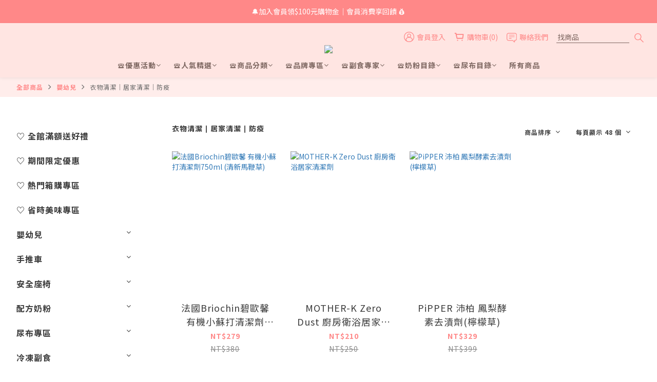

--- FILE ---
content_type: text/html; charset=utf-8
request_url: https://www.cute01.com/categories/%E8%A1%A3%E7%89%A9%E6%B8%85%E6%BD%94%EF%BD%9C%E5%B1%85%E5%AE%B6%E6%B8%85%E6%BD%94%EF%BD%9C%E9%98%B2%E7%96%AB
body_size: 124536
content:
<!DOCTYPE html>
<html lang="zh-hant"><head>  <!-- prefetch dns -->
<meta http-equiv="x-dns-prefetch-control" content="on">
<link rel="dns-prefetch" href="https://cdn.shoplineapp.com">
<link rel="preconnect" href="https://cdn.shoplineapp.com" crossorigin>
<link rel="dns-prefetch" href="https://shoplineimg.com">
<link rel="preconnect" href="https://shoplineimg.com">
<link rel="dns-prefetch" href="https://shoplineimg.com">
<link rel="preconnect" href="https://shoplineimg.com" title="image-service-origin">

  <link rel="preload" href="https://cdn.shoplineapp.com/s/javascripts/currencies.js" as="script">





<!-- Wrap what we need here -->


<!-- SEO -->
  
      <title>衣物清潔｜居家清潔｜防疫</title>

      <meta name="keywords" content="衣物清潔｜居家清潔｜防疫">

      <meta name="description" content="衣物清潔｜居家清潔｜防疫">



<!-- Meta -->
  
      <meta property="og:title" content="衣物清潔｜居家清潔｜防疫"/>

      <meta property="og:url" content="https://www.cute01.com/categories/衣物清潔｜居家清潔｜防疫">
      <link rel="canonical" href="https://www.cute01.com/categories/衣物清潔｜居家清潔｜防疫">
      <meta property="og:description" content="衣物清潔｜居家清潔｜防疫">

  <meta property="og:image" content="https://img.shoplineapp.com/media/image_clips/6699e540ee8357000d0151c8/original.png?1721361727"/>



    <script type="application/ld+json">
    {"@context":"https://schema.org","@type":"WebSite","name":"可愛婦嬰百貨精品館","url":"https://www.cute01.com"}
    </script>


<!-- locale meta -->


  <meta name="viewport" content="width=device-width, initial-scale=1.0, viewport-fit=cover">
<meta name="mobile-web-app-capable" content="yes">
<meta name="format-detection" content="telephone=no" />
<meta name="google" value="notranslate">

<!-- Shop icon -->
  <link rel="shortcut icon" type="image/png" href="https://img.shoplineapp.com/media/image_clips/5975940ed4e3958f7b00cab1/original.png?1500877830">




<!--- Site Ownership Data -->
    <meta name="google-site-verification" content="kKrF82Dn_nxrB1zs9DEUvXpURFyctvDFvXlDZQ9pVWQ">
<!--- Site Ownership Data End-->

<!-- Styles -->


        <link rel="stylesheet" media="all" href="https://cdn.shoplineapp.com/assets/common-898e3d282d673c037e3500beff4d8e9de2ee50e01c27252b33520348e0b17da0.css" onload="" />

        <link rel="stylesheet" media="all" href="https://cdn.shoplineapp.com/assets/theme_varm-c0e3d0d6fb7b96bb3ef5619a348442e42ae2d161f7a76c28a7220b99834d2d70.css" onload="" />


    






  <link rel="stylesheet" media="all" href="https://cdn.shoplineapp.com/packs/css/intl_tel_input-0d9daf73.chunk.css" />








<script type="text/javascript">
  window.mainConfig = JSON.parse('{\"sessionId\":\"\",\"merchantId\":\"585df74572fdc06a9800c67c\",\"appCoreHost\":\"shoplineapp.com\",\"assetHost\":\"https://cdn.shoplineapp.com/packs/\",\"apiBaseUrl\":\"http://shoplineapp.com\",\"eventTrackApi\":\"https://events.shoplytics.com/api\",\"frontCommonsApi\":\"https://front-commons.shoplineapp.com/api\",\"appendToUrl\":\"\",\"env\":\"production\",\"merchantData\":{\"_id\":\"585df74572fdc06a9800c67c\",\"addon_limit_enabled\":false,\"base_country_code\":\"TW\",\"base_currency\":{\"id\":\"twd\",\"iso_code\":\"TWD\",\"alternate_symbol\":\"NT$\",\"name\":\"New Taiwan Dollar\",\"symbol_first\":true,\"subunit_to_unit\":1},\"base_currency_code\":\"TWD\",\"beta_feature_keys\":[\"page_editor_v2\",\"promotions_setup\",\"promotions_apply\",\"hide_coupon\",\"checkout_v2\",\"sms_extra_reminder\"],\"brand_home_url\":\"https://www.cute01.com\",\"checkout_setting\":{\"enable_membership_autocheck\":true,\"enable_subscription_autocheck\":false,\"enabled_abandoned_cart_notification\":true},\"current_plan_key\":\"basket\",\"current_theme_key\":\"varm\",\"delivery_option_count\":7,\"enabled_stock_reminder\":false,\"handle\":\"cute9530946\",\"identifier\":\"\",\"instagram_access_token\":\"IGQWRPYUtzaWo0OGFpYzFjZA1o0bUJnQmVScE1ITEdOazFDWThqdTBSVWtaVGRzWGpjZAHZADQ2F3UmR4TVlVSXNUbkpLdVVlNlQyYlFmeEhFYlVJYVJnQXhld0FKZAjhBUXM1VThzUm0tZAFBTUQZDZD\",\"instagram_id\":\"5568401236520455\",\"invoice_activation\":\"inactive\",\"is_image_service_enabled\":true,\"mobile_logo_media_url\":\"https://img.shoplineapp.com/media/image_clips/5a5108dc6ef2d4a634004b90/original.png?1515260118\",\"name\":\"可愛婦嬰百貨精品館\",\"order_setting\":{\"invoice_activation\":\"inactive\",\"short_message_activation\":\"active\",\"stock_reminder_activation\":\"false\",\"default_out_of_stock_reminder\":false,\"auto_cancel_expired_orders\":true,\"auto_revert_credit\":true,\"enabled_order_auth_expiry\":true,\"enforce_user_login_on_checkout\":false,\"enabled_abandoned_cart_notification\":true,\"enable_order_split_einvoice_reissue\":false,\"no_duplicate_uniform_invoice\":false,\"hourly_auto_invoice\":false,\"enabled_location_id\":false,\"enabled_sf_hidden_product_name\":false,\"slp_auto_refund\":false,\"customer_return_order\":{\"enabled\":false,\"available_return_days\":\"7\"},\"customer_cancel_order\":{\"enabled\":false,\"auto_revert_credit\":false},\"invoice\":{\"tax_id\":\"\"},\"facebook_messenging\":{\"status\":\"deactivated\"},\"status_update_sms\":{\"status\":\"deactivated\"},\"private_info_handle\":{\"enabled\":false,\"custom_fields_enabled\":false}},\"payment_method_count\":5,\"product_setting\":{\"enabled_show_member_price\":true,\"enabled_product_review\":true,\"variation_display\":\"swatches\",\"price_range_enabled\":true,\"enabled_pos_product_customized_price\":false,\"enabled_pos_product_price_tier\":false,\"preorder_add_to_cart_button_display\":\"depend_on_stock\"},\"promotion_setting\":{\"one_coupon_limit_enabled\":false,\"show_promotion_reminder\":true,\"show_coupon\":true,\"multi_order_discount_strategy\":\"multi_order_and_tier_promotions\",\"order_promotions_ignore_exclude_product\":true,\"order_gift_threshold_mode\":\"after_price_discounts\",\"order_free_shipping_threshold_mode\":\"after_all_discounts\",\"category_item_gift_threshold_mode\":\"before_discounts\",\"category_item_free_shipping_threshold_mode\":\"before_discounts\"},\"rollout_keys\":[\"2FA_google_authenticator\",\"3_layer_category\",\"3_layer_navigation\",\"3_layer_variation\",\"711_CB_13countries\",\"711_CB_pickup_TH\",\"711_c2b_report_v2\",\"711_cross_delivery\",\"AdminCancelRecurringSubscription_V1\",\"BasketSynchronizedToITC_V1\",\"MC_WA_Template_Management\",\"MC_manual_order\",\"MO_Apply_Coupon_Code\",\"StaffCanBeDeleted_V1\",\"SummaryStatement_V1\",\"UTM_export\",\"UTM_register\",\"abandoned_cart_notification\",\"add_system_fontstyle\",\"add_to_cart_revamp\",\"addon_products_limit_10\",\"addon_products_limit_unlimited\",\"addon_quantity\",\"address_format_batch2\",\"address_format_jp\",\"address_format_my\",\"address_format_us\",\"address_format_vn\",\"admin_app_extension\",\"admin_clientele_profile\",\"admin_custom_domain\",\"admin_image_service\",\"admin_logistic_bank_account\",\"admin_manual_order\",\"admin_realtime\",\"admin_vietnam_dong\",\"adminapp_order_form\",\"adminapp_wa_contacts_list\",\"ads_system_new_tab\",\"advanced_menu_app\",\"adyen_my_sc\",\"affiliate_by_product\",\"affiliate_dashboard\",\"affiliate_kol_report_appstore\",\"alipay_hk_sc\",\"amazon_product_review\",\"android_pos_agent_clockin_n_out\",\"android_pos_purchase_order_partial_in_storage\",\"android_pos_save_send_receipt\",\"android_pos_v2_force_upgrade_version_1-50-0_date_2025-08-30\",\"app_categories_filtering\",\"app_multiplan\",\"app_subscription_prorated_billing\",\"apply_multi_order_discount\",\"apps_store\",\"apps_store_blog\",\"apps_store_fb_comment\",\"apps_store_wishlist\",\"appstore_free_trial\",\"archive_order_data\",\"archive_order_ui\",\"assign_products_to_category\",\"auth_flow_revamp\",\"auto_credit\",\"auto_credit_notify\",\"auto_credit_percentage\",\"auto_credit_recurring\",\"auto_reply_comment\",\"auto_reply_fb\",\"auto_save_sf_plus_address\",\"availability_buy_online_pickup_instore\",\"availability_preview_buy_online_pickup_instore\",\"back_in_stock_appstore\",\"basket_comparising_link_CNY\",\"basket_comparising_link_HKD\",\"basket_comparising_link_TWD\",\"basket_invoice_field\",\"basket_pricing_page_cny\",\"basket_pricing_page_hkd\",\"basket_pricing_page_myr\",\"basket_pricing_page_sgd\",\"basket_pricing_page_thb\",\"basket_pricing_page_twd\",\"basket_pricing_page_usd\",\"basket_pricing_page_vnd\",\"basket_subscription_coupon\",\"basket_subscription_email\",\"bianco_setting\",\"bidding_select_product\",\"bing_ads\",\"birthday_format_v2\",\"block_gtm_for_lighthouse\",\"blog\",\"blog_app\",\"blog_revamp_admin\",\"blog_revamp_admin_category\",\"blog_revamp_doublewrite\",\"blog_revamp_related_products\",\"blog_revamp_shop_category\",\"blog_revamp_singleread\",\"breadcrumb\",\"broadcast_addfilter\",\"broadcast_advanced_filters\",\"broadcast_analytics\",\"broadcast_center\",\"broadcast_clone\",\"broadcast_email_html\",\"broadcast_facebook_template\",\"broadcast_line_template\",\"broadcast_preset_time\",\"broadcast_to_unsubscribers_sms\",\"broadcast_unsubscribe_email\",\"bulk_action_customer\",\"bulk_action_product\",\"bulk_assign_point\",\"bulk_import_multi_lang\",\"bulk_payment_delivery_setting\",\"bulk_printing_labels_711C2C\",\"bulk_update_dynamic_fields\",\"bulk_update_job\",\"bulk_update_new_fields\",\"bulk_update_product_download_with_filter\",\"bulk_update_tag\",\"bulk_update_tag_enhancement\",\"bundle_add_type\",\"bundle_group\",\"bundle_page\",\"bundle_pricing\",\"bundle_promotion_apply_enhancement\",\"bundle_stackable\",\"buy_at_amazon\",\"buy_button\",\"buy_now_button\",\"buyandget_promotion\",\"callback_service\",\"cancel_order_by_customer\",\"cancel_order_by_customer_v2\",\"cart_addon\",\"cart_addon_condition\",\"cart_addon_limit\",\"cart_use_product_service\",\"cart_uuid\",\"category_banner_multiple\",\"category_limit_unlimited\",\"category_sorting\",\"channel_amazon\",\"channel_fb\",\"channel_integration\",\"channel_line\",\"charge_shipping_fee_by_product_qty\",\"chat_widget\",\"chat_widget_facebook\",\"chat_widget_ig\",\"chat_widget_line\",\"chat_widget_livechat\",\"chat_widget_whatsapp\",\"chatbot_card_carousel\",\"chatbot_card_template\",\"chatbot_image_widget\",\"chatbot_keywords_matching\",\"chatbot_welcome_template\",\"checkout_membercheckbox_toggle\",\"checkout_revamp_v2024\",\"checkout_setting\",\"cn_pricing_page_2019\",\"combine_orders_app\",\"comment_list_export\",\"component_h1_tag\",\"connect_new_facebookpage\",\"consolidated_billing\",\"cookie_consent\",\"country_code\",\"coupon_center_back_to_cart\",\"coupon_notification\",\"coupon_v2\",\"create_staff_revamp\",\"credit_amount_condition_hidden\",\"credit_campaign\",\"credit_condition_5_tier_ec\",\"credit_installment_payment_fee_hidden\",\"credit_point_report\",\"credit_point_triggerpoint\",\"crm_email_custom\",\"crm_notify_preview\",\"crm_sms_custom\",\"crm_sms_notify\",\"cross_shop_tracker\",\"custom_css\",\"custom_home_delivery_tw\",\"custom_notify\",\"custom_order_export\",\"customer_advanced_filter\",\"customer_coupon\",\"customer_custom_field_limit_5\",\"customer_data_secure\",\"customer_edit\",\"customer_export_v2\",\"customer_group\",\"customer_group_analysis\",\"customer_group_broadcast\",\"customer_group_filter_p2\",\"customer_group_filter_p3\",\"customer_group_regenerate\",\"customer_group_sendcoupon\",\"customer_group_smartrfm_filter\",\"customer_import_50000_failure_report\",\"customer_import_v2\",\"customer_import_v3\",\"customer_list\",\"customer_new_report\",\"customer_referral\",\"customer_referral_notify\",\"customer_search_match\",\"customer_tag\",\"dashboard_v2\",\"dashboard_v2_revamp\",\"date_picker_v2\",\"deep_link_support_linepay\",\"deep_link_support_payme\",\"deep_search\",\"default_theme_ultrachic\",\"delivery_time\",\"delivery_time_with_quantity\",\"design_submenu\",\"dev_center_app_store\",\"disable_footer_brand\",\"disable_old_upgrade_reminder\",\"domain_applicable\",\"doris_bien_setting\",\"dusk_setting\",\"ec_order_unlimit\",\"ecpay_expirydate\",\"ecpay_payment_gateway\",\"einvoice_bulk_update\",\"einvoice_edit\",\"einvoice_newlogic\",\"email_credit_expire_notify\",\"email_custom\",\"email_member_forget_password_notify\",\"email_member_register_notify\",\"email_order_notify\",\"email_verification\",\"enable_body_script\",\"enable_calculate_api_promotion_apply\",\"enable_calculate_api_promotion_filter\",\"enable_cart_api\",\"enable_cart_service\",\"enable_corejs_splitting\",\"enable_lazysizes_image_tag\",\"enable_new_css_bundle\",\"enable_order_status_callback_revamp_for_promotion\",\"enable_order_status_callback_revamp_for_storefront\",\"enable_promotion_usage_record\",\"enable_shopjs_splitting\",\"enhanced_catalog_feed\",\"exclude_product\",\"exclude_product_v2\",\"execute_shipment_permission\",\"export_inventory_report_v2\",\"express_cart\",\"express_checkout_pages\",\"extend_reminder\",\"facebook_ads\",\"facebook_dia\",\"facebook_line_promotion_notify\",\"facebook_login\",\"facebook_messenger_subscription\",\"facebook_notify\",\"facebook_pixel_manager\",\"fb_1on1_chat\",\"fb_broadcast\",\"fb_broadcast_sc\",\"fb_broadcast_sc_p2\",\"fb_comment_app\",\"fb_entrance_optimization\",\"fb_feed_unlimit\",\"fb_group\",\"fb_menu\",\"fb_messenger_onetime_notification\",\"fb_multi_category_feed\",\"fb_pixel_matching\",\"fb_pixel_v2\",\"fb_post_management\",\"fb_product_set\",\"fb_quick_signup_link\",\"fb_shop_now_button\",\"fb_ssapi\",\"fb_sub_button\",\"fb_welcome_msg\",\"fbe_oe\",\"fbe_shop\",\"fbe_v2\",\"fbe_v2_edit\",\"feature_alttag_phase1\",\"feature_alttag_phase2\",\"flash_price_campaign\",\"fm_order_receipt\",\"fmt_c2c_newlabel\",\"fmt_revision\",\"footer_brand\",\"footer_builder\",\"footer_builder_new\",\"form_builder\",\"form_builder_access\",\"form_builder_user_management\",\"form_builder_v2_elements\",\"form_builder_v2_receiver\",\"form_builder_v2_report\",\"freeshipping_promotion_condition\",\"get_coupon\",\"get_promotions_by_cart\",\"gift_promotion_condition\",\"gift_shipping_promotion_discount_condition\",\"gifts_limit_10\",\"gifts_limit_unlimited\",\"gmv_revamp\",\"godaddy\",\"google_ads_api\",\"google_ads_manager\",\"google_analytics_4\",\"google_analytics_manager\",\"google_content_api\",\"google_dynamic_remarketing_tag\",\"google_enhanced_conversions\",\"google_preorder_feed\",\"google_product_category_3rdlayer\",\"google_recaptcha\",\"google_remarketing_manager\",\"google_signup_login\",\"google_tag_manager\",\"gp_tw_sc\",\"group_url_bind_post_live\",\"h2_tag_phase1\",\"hct_logistics_bills_report\",\"hidden_product\",\"hidden_product_p2\",\"hide_credit_point_record_balance\",\"hk_pricing_page_2019\",\"hkd_pricing_page_disabled_2020\",\"ig_browser_notify\",\"ig_live\",\"ig_login_entrance\",\"ig_new_api\",\"image_gallery\",\"image_gallery_p2\",\"image_host_by_region\",\"image_limit_100000\",\"image_limit_30000\",\"image_widget_mobile\",\"inbox_manual_order\",\"inbox_send_cartlink\",\"increase_variation_limit\",\"instagram_create_post\",\"instagram_post_sales\",\"instant_order_form\",\"integrated_label_711\",\"integrated_sfexpress\",\"integration_one\",\"inventory_change_reason\",\"inventory_search_v2\",\"job_api_products_export\",\"job_api_user_export\",\"job_product_import\",\"jquery_v3\",\"kingsman_v2_setting\",\"layout_engine_service_kingsman_blogs\",\"layout_engine_service_kingsman_member_center\",\"layout_engine_service_kingsman_pdp\",\"layout_engine_service_kingsman_plp\",\"layout_engine_service_kingsman_promotions\",\"line_1on1_chat\",\"line_abandon_notification\",\"line_ads_tag\",\"line_broadcast\",\"line_ec\",\"line_in_chat_shopping\",\"line_live\",\"line_login\",\"line_login_mobile\",\"line_point_cpa_tag\",\"line_shopping_new_fields\",\"line_signup\",\"live_after_keyword\",\"live_ai_tag_comments\",\"live_announce_bids\",\"live_announce_buyer\",\"live_bidding\",\"live_broadcast_v2\",\"live_bulk_checkoutlink\",\"live_bulk_edit\",\"live_checkout_notification\",\"live_checkout_notification_all\",\"live_checkout_notification_message\",\"live_comment_discount\",\"live_comment_robot\",\"live_create_product_v2\",\"live_crosspost\",\"live_dashboard_product\",\"live_event_discount\",\"live_exclusive_price\",\"live_fb_group\",\"live_fhd_video\",\"live_general_settings\",\"live_group_event\",\"live_host_panel\",\"live_ig_messenger_broadcast\",\"live_ig_product_recommend\",\"live_im_switch\",\"live_keyword_switch\",\"live_line_broadcast\",\"live_line_management\",\"live_line_multidisplay\",\"live_luckydraw_enhancement\",\"live_messenger_broadcast\",\"live_order_block\",\"live_print_advanced\",\"live_product_recommend\",\"live_shopline_announcement\",\"live_shopline_beauty_filter\",\"live_shopline_keyword\",\"live_shopline_product_card\",\"live_shopline_view\",\"live_shopline_view_marquee\",\"live_show_storefront_facebook\",\"live_show_storefront_shopline\",\"live_stream_settings\",\"locale_revamp\",\"lock_cart_sc_product\",\"logistic_bill_v2_711_b2c\",\"logistic_bill_v2_711_c2c\",\"logo_favicon\",\"luckydraw_products\",\"luckydraw_qualification\",\"manual_activation\",\"manual_order\",\"manual_order_7-11\",\"manual_order_ec_to_sc\",\"manually_bind_post\",\"marketing_affiliate\",\"marketing_affiliate_p2\",\"mc-history-instant\",\"mc_711crossborder\",\"mc_ad_tag\",\"mc_assign_message\",\"mc_auto_bind_member\",\"mc_autoreply_cotent\",\"mc_autoreply_question\",\"mc_autoreply_trigger\",\"mc_broadcast\",\"mc_broadcast_v2\",\"mc_bulk_read\",\"mc_chatbot_template\",\"mc_delete_message\",\"mc_edit_cart\",\"mc_history_instant\",\"mc_history_post\",\"mc_im\",\"mc_inbox_autoreply\",\"mc_input_status\",\"mc_instant_notifications\",\"mc_invoicetitle_optional\",\"mc_keyword_autotagging\",\"mc_line_broadcast\",\"mc_line_broadcast_all_friends\",\"mc_line_cart\",\"mc_logistics_hct\",\"mc_logistics_tcat\",\"mc_manage_blacklist\",\"mc_mark_todo\",\"mc_new_menu\",\"mc_phone_tag\",\"mc_reminder_unpaid\",\"mc_reply_pic\",\"mc_setting_message\",\"mc_setting_orderform\",\"mc_shop_message_refactor\",\"mc_smart_advice\",\"mc_sort_waitingtime\",\"mc_sort_waitingtime_new\",\"mc_tw_invoice\",\"media_gcp_upload\",\"member_center_profile_revamp\",\"member_import_notify\",\"member_info_reward\",\"member_info_reward_subscription\",\"member_password_setup_notify\",\"member_points\",\"member_points_notify\",\"member_price\",\"membership_tier_double_write\",\"membership_tier_notify\",\"membership_tiers\",\"memebr_center_point_credit_revamp\",\"menu_limit_100\",\"menu_limit_unlimited\",\"merchant_automatic_payment_setting\",\"message_center_v3\",\"message_revamp\",\"mo_remove_discount\",\"mobile_and_email_signup\",\"mobile_signup_p2\",\"modularize_address_format\",\"molpay_credit_card\",\"multi_lang\",\"multicurrency\",\"my_pricing_page_2019\",\"myapp_reauth_alert\",\"myr_pricing_page_disabled_2020\",\"new_app_subscription\",\"new_layout_for_mobile_and_pc\",\"new_onboarding_flow\",\"new_return_management\",\"new_settings_apply_all_promotion\",\"new_signup_flow\",\"new_sinopac_3d\",\"notification_custom_sending_time\",\"npb_theme_philia\",\"npb_widget_font_size_color\",\"ob_revamp\",\"ob_sgstripe\",\"ob_twecpay\",\"oceanpay\",\"old_fbe_removal\",\"onboarding_basketplan\",\"onboarding_handle\",\"one_new_filter\",\"one_page_store\",\"one_page_store_1000\",\"one_page_store_checkout\",\"one_page_store_clone\",\"one_page_store_product_set\",\"online_credit_redemption_toggle\",\"online_store_design\",\"online_store_design_setup_guide_basketplan\",\"order_add_to_cart\",\"order_archive_calculation_revamp_crm_amount\",\"order_archive_calculation_revamp_crm_member\",\"order_archive_product_testing\",\"order_archive_testing\",\"order_archive_testing_crm\",\"order_archive_testing_order_details\",\"order_archive_testing_return_order\",\"order_confirmation_slip_upload\",\"order_custom_field_limit_5\",\"order_custom_notify\",\"order_decoupling_product_revamp\",\"order_discount_stackable\",\"order_export_366day\",\"order_export_v2\",\"order_filter_shipped_date\",\"order_message_broadcast\",\"order_new_source\",\"order_promotion_split\",\"order_search_custom_field\",\"order_search_sku\",\"order_select_across_pages\",\"order_sms_notify\",\"order_split\",\"order_status_non_automation\",\"order_status_tag_color\",\"order_tag\",\"orderemail_new_logic\",\"other_custom_notify\",\"out_of_stock_order\",\"page_builder_revamp\",\"page_builder_revamp_theme_setting\",\"page_builder_revamp_theme_setting_initialized\",\"page_builder_section_cache_enabled\",\"page_builder_widget_accordion\",\"page_builder_widget_blog\",\"page_builder_widget_category\",\"page_builder_widget_collage\",\"page_builder_widget_countdown\",\"page_builder_widget_custom_liquid\",\"page_builder_widget_instagram\",\"page_builder_widget_product_text\",\"page_builder_widget_subscription\",\"page_builder_widget_video\",\"page_limit_unlimited\",\"page_view_cache\",\"pakpobox\",\"partial_free_shipping\",\"payme\",\"payment_condition\",\"payment_fee_config\",\"payment_image\",\"payment_slip_notify\",\"paypal_upgrade\",\"pdp_image_lightbox\",\"pdp_image_lightbox_icon\",\"pending_subscription\",\"philia_setting\",\"pickup_remember_store\",\"plp_label_wording\",\"plp_product_seourl\",\"plp_variation_selector\",\"plp_wishlist\",\"point_campaign\",\"point_redeem_to_cash\",\"pos_only_product_settings\",\"pos_retail_store_price\",\"pos_setup_guide_basketplan\",\"post_cancel_connect\",\"post_commerce_stack_comment\",\"post_fanpage_luckydraw\",\"post_fb_group\",\"post_general_setting\",\"post_lock_pd\",\"post_sales_dashboard\",\"postsale_auto_reply\",\"postsale_create_post\",\"postsale_ig_auto_reply\",\"postsales_connect_multiple_posts\",\"preorder_limit\",\"preset_publish\",\"product_available_time\",\"product_cost_permission\",\"product_feed_info\",\"product_feed_manager_availability\",\"product_feed_revamp\",\"product_index_v2\",\"product_info\",\"product_limit_1000\",\"product_limit_unlimited\",\"product_log_v2\",\"product_page_limit_10\",\"product_quantity_update\",\"product_recommendation_abtesting\",\"product_revamp_doublewrite\",\"product_revamp_singleread\",\"product_review_import\",\"product_review_import_installable\",\"product_review_plp\",\"product_review_reward\",\"product_search\",\"product_set_revamp\",\"product_set_v2_enhancement\",\"product_summary\",\"promotion_blacklist\",\"promotion_filter_by_date\",\"promotion_first_purchase\",\"promotion_first_purchase_channel\",\"promotion_hour\",\"promotion_limit_10\",\"promotion_limit_100\",\"promotion_limit_unlimited\",\"promotion_minitem\",\"promotion_page\",\"promotion_page_reminder\",\"promotion_page_seo_button\",\"promotion_record_archive_test\",\"promotion_reminder\",\"promotion_revamp_phase1-1\",\"purchase_limit_campaign\",\"quick_answer\",\"recaptcha_reset_pw\",\"redirect_301_settings\",\"rejected_bill_reminder\",\"remove_fblike_sc\",\"repay_cookie\",\"replace_janus_interface\",\"replace_lms_old_oa_interface\",\"reports\",\"revert_credit\",\"revert_credit_p2\",\"revert_credit_status\",\"sales_dashboard\",\"sangria_setting\",\"sc_advanced_keyword\",\"sc_ai_chat_analysis\",\"sc_ai_suggested_reply\",\"sc_alipay_standard\",\"sc_atm\",\"sc_auto_bind_member\",\"sc_autodetect_address\",\"sc_autodetect_paymentslip\",\"sc_autoreply_icebreaker\",\"sc_broadcast_permissions\",\"sc_clearcart\",\"sc_clearcart_all\",\"sc_comment_label\",\"sc_comment_list\",\"sc_conversations_statistics_sunset\",\"sc_download_adminapp\",\"sc_facebook_broadcast\",\"sc_facebook_live\",\"sc_fb_ig_subscription\",\"sc_gpt_chatsummary\",\"sc_gpt_content_generator\",\"sc_gpt_knowledge_base\",\"sc_group_pm_commentid\",\"sc_group_webhook\",\"sc_intercom\",\"sc_keywords\",\"sc_line_live_pl\",\"sc_list_search\",\"sc_live_line\",\"sc_lock_inventory\",\"sc_manual_order\",\"sc_mc_settings\",\"sc_mo_711emap\",\"sc_order_unlimit\",\"sc_outstock_msg\",\"sc_overall_statistics\",\"sc_overall_statistics_api_v3\",\"sc_overall_statistics_v2\",\"sc_pickup\",\"sc_post_feature\",\"sc_product_set\",\"sc_product_variation\",\"sc_sidebar\",\"sc_similar_question_replies\",\"sc_slp_subscription_promotion\",\"sc_standard\",\"sc_store_pickup\",\"sc_wa_contacts_list\",\"sc_wa_message_report\",\"sc_wa_permissions\",\"scheduled_home_page\",\"search_function_image_gallery\",\"security_center\",\"select_all_customer\",\"select_all_inventory\",\"send_coupon_notification\",\"session_expiration_period\",\"setup_guide_basketplan\",\"sfexpress_centre\",\"sfexpress_eflocker\",\"sfexpress_service\",\"sfexpress_store\",\"sg_onboarding_currency\",\"share_cart_link\",\"shop_builder_plp\",\"shop_category_filter\",\"shop_category_filter_bulk_action\",\"shop_product_search_rate_limit\",\"shop_related_recaptcha\",\"shop_template_advanced_setting\",\"shopback_cashback\",\"shopline_captcha\",\"shopline_email_captcha\",\"shopline_product_reviews\",\"shoplytics_api_ordersales_v4\",\"shoplytics_api_psa_wide_table\",\"shoplytics_benchmark\",\"shoplytics_broadcast_api_v3\",\"shoplytics_channel_store_permission\",\"shoplytics_credit_analysis\",\"shoplytics_customer_refactor_api_v3\",\"shoplytics_date_picker_v2\",\"shoplytics_event_realtime_refactor_api_v3\",\"shoplytics_events_api_v3\",\"shoplytics_export_flex\",\"shoplytics_homepage_v2\",\"shoplytics_invoices_api_v3\",\"shoplytics_lite\",\"shoplytics_membership_tier_growth\",\"shoplytics_orders_api_v3\",\"shoplytics_ordersales_v3\",\"shoplytics_payments_api_v3\",\"shoplytics_product_revamp_api_v3\",\"shoplytics_promotions_api_v3\",\"shoplytics_psa_multi_stores_export\",\"shoplytics_psa_sub_categories\",\"shoplytics_rfim_enhancement_v3\",\"shoplytics_session_metrics\",\"shoplytics_staff_api_v3\",\"shoplytics_to_hd\",\"shopping_session_enabled\",\"signin_register_revamp\",\"skya_setting\",\"sl_logistics_bulk_action\",\"sl_logistics_fmt_freeze\",\"sl_logistics_modularize\",\"sl_payment_alipay\",\"sl_payment_cc\",\"sl_payment_standard_v2\",\"sl_payment_type_check\",\"sl_payments_apple_pay\",\"sl_payments_cc_promo\",\"sl_payments_my_cc\",\"sl_payments_my_fpx\",\"sl_payments_sg_cc\",\"sl_payments_tw_cc\",\"sl_pos_admin_cancel_order\",\"sl_pos_admin_delete_order\",\"sl_pos_admin_inventory_transfer\",\"sl_pos_admin_order_archive_testing\",\"sl_pos_admin_purchase_order\",\"sl_pos_admin_register_shift\",\"sl_pos_admin_staff\",\"sl_pos_agent_by_channel\",\"sl_pos_agent_clockin_n_out\",\"sl_pos_agent_performance\",\"sl_pos_android_A4_printer\",\"sl_pos_android_check_cart_items_with_local_db\",\"sl_pos_android_order_reduction\",\"sl_pos_android_receipt_enhancement\",\"sl_pos_app_order_archive_testing\",\"sl_pos_app_transaction_filter_enhance\",\"sl_pos_apps_store\",\"sl_pos_bugfender_log_reduction\",\"sl_pos_bulk_import_update_enhancement\",\"sl_pos_check_duplicate_create_order\",\"sl_pos_claim_coupon\",\"sl_pos_convert_order_to_cart_by_snapshot\",\"sl_pos_customerID_duplicate_check\",\"sl_pos_customer_info_enhancement\",\"sl_pos_customized_price\",\"sl_pos_disable_touchid_unlock\",\"sl_pos_discount\",\"sl_pos_einvoice_refactor\",\"sl_pos_feature_permission\",\"sl_pos_force_upgrade_1-109-0\",\"sl_pos_force_upgrade_1-110-1\",\"sl_pos_free_gifts_promotion\",\"sl_pos_from_Swift_to_OC\",\"sl_pos_iOS_A4_printer\",\"sl_pos_iOS_app_transaction_filter_enhance\",\"sl_pos_iOS_cashier_revamp_cart\",\"sl_pos_iOS_cashier_revamp_product_list\",\"sl_pos_iPadOS_version_upgrade_remind_16_0_0\",\"sl_pos_initiate_couchbase\",\"sl_pos_inventory_count\",\"sl_pos_inventory_count_difference_reason\",\"sl_pos_inventory_count_for_selected_products\",\"sl_pos_inventory_feature_module\",\"sl_pos_inventory_transfer_app_can_create_note_date\",\"sl_pos_inventory_transfer_insert_enhancement\",\"sl_pos_inventory_transfer_request\",\"sl_pos_invoice_product_name_filter\",\"sl_pos_invoice_swiftUI_revamp\",\"sl_pos_invoice_toast_show\",\"sl_pos_ios_receipt_info_enhancement\",\"sl_pos_ios_small_label_enhancement\",\"sl_pos_ios_version_upgrade_remind\",\"sl_pos_itc\",\"sl_pos_logo_terms_and_condition\",\"sl_pos_member_price\",\"sl_pos_new_report_customer_analysis\",\"sl_pos_new_report_daily_payment_methods\",\"sl_pos_new_report_overview\",\"sl_pos_new_report_product_preorder\",\"sl_pos_new_report_transaction_detail\",\"sl_pos_no_minimum_age\",\"sl_pos_order_refactor_admin\",\"sl_pos_order_upload_using_pos_service\",\"sl_pos_partial_return\",\"sl_pos_password_setting_refactor\",\"sl_pos_payment\",\"sl_pos_payment_method_picture\",\"sl_pos_payment_method_prioritized_and_hidden\",\"sl_pos_payoff_preorder\",\"sl_pos_product_add_to_cart_refactor\",\"sl_pos_product_variation_ui\",\"sl_pos_promotion\",\"sl_pos_purchase_order_onlinestore\",\"sl_pos_purchase_order_partial_in_storage\",\"sl_pos_receipt_information\",\"sl_pos_receipt_preorder_return_enhancement\",\"sl_pos_receipt_swiftUI_revamp\",\"sl_pos_register_shift\",\"sl_pos_report_shoplytics_psi\",\"sl_pos_revert_credit\",\"sl_pos_save_send_receipt\",\"sl_pos_show_coupon\",\"sl_pos_stock_refactor\",\"sl_pos_supplier_refactor\",\"sl_pos_toast_revamp\",\"sl_pos_transaction_conflict\",\"sl_pos_transaction_view_admin\",\"sl_pos_transfer_onlinestore\",\"sl_pos_user_permission\",\"sl_pos_variation_setting_refactor\",\"sl_purchase_order_search_create_enhancement\",\"slp_bank_promotion\",\"slp_product_subscription\",\"slp_remember_credit_card\",\"slp_swap\",\"smart_omo_appstore\",\"smart_product_recommendation\",\"smart_product_recommendation_regular\",\"smart_recommended_related_products\",\"sms_broadcast\",\"sms_custom\",\"sms_with_shop_name\",\"social_channel_revamp\",\"social_channel_user\",\"social_name_in_order\",\"split_order_applied_creditpoint\",\"sso_lang_th\",\"sso_lang_vi\",\"staff_elasticsearch\",\"staff_limit_5\",\"staff_service_migration\",\"static_resource_host_by_region\",\"stop_slp_approvedemail\",\"store_pick_up\",\"storefront_app_extension\",\"storefront_return\",\"stripe_3d_secure\",\"stripe_3ds_cny\",\"stripe_3ds_hkd\",\"stripe_3ds_myr\",\"stripe_3ds_sgd\",\"stripe_3ds_thb\",\"stripe_3ds_usd\",\"stripe_3ds_vnd\",\"stripe_google_pay\",\"stripe_payment_intents\",\"stripe_radar\",\"stripe_subscription_my_account\",\"structured_data\",\"studio_livestream\",\"sub_sgstripe\",\"subscription_config_edit\",\"subscription_config_edit_delivery_payment\",\"subscription_currency\",\"tappay_3D_secure\",\"tappay_sdk_v2_3_2\",\"tappay_sdk_v3\",\"tax_inclusive_setting\",\"taxes_settings\",\"tcat_711pickup_sl_logisitics\",\"tcat_logistics_bills_report\",\"tcat_newlabel\",\"th_pricing_page_2020\",\"thb_pricing_page_disabled_2020\",\"theme_bianco\",\"theme_doris_bien\",\"theme_kingsman_v2\",\"theme_level_3\",\"theme_sangria\",\"theme_ultrachic\",\"tier_birthday_credit\",\"tier_member_points\",\"tier_member_price\",\"tier_reward_app_availability\",\"tier_reward_app_p2\",\"tier_reward_credit\",\"tnc-checkbox\",\"toggle_mobile_category\",\"tw_app_shopback_cashback\",\"tw_fm_sms\",\"tw_pricing_page_2019\",\"tw_stripe_subscription\",\"twd_pricing_page_disabled_2020\",\"uc_integration\",\"uc_v2_endpoints\",\"ultra_setting\",\"unified_admin\",\"use_ngram_for_order_search\",\"user_center_social_channel\",\"user_credits\",\"variant_image_selector\",\"variant_saleprice_cost_weight\",\"variation_label_swatches\",\"varm_setting\",\"vn_pricing_page_2020\",\"vnd_pricing_page_disabled_2020\",\"wa_broadcast_customer_group\",\"wa_system_template\",\"wa_template_custom_content\",\"whatsapp_accept_marketing\",\"whatsapp_catalog\",\"whatsapp_extension\",\"whatsapp_order_form\",\"whatsapp_orderstatus_toggle\",\"wishlist_app\",\"yahoo_dot\",\"youtube_live_shopping\",\"zotabox_installable\"],\"shop_default_home_url\":\"https://cute9530946.shoplineapp.com\",\"shop_status\":\"open\",\"show_sold_out\":false,\"sl_payment_merchant_id\":\"2632438451774038016\",\"supported_languages\":[\"en\",\"zh-hant\"],\"tags\":[\"maternal\"],\"time_zone\":\"Asia/Taipei\",\"updated_at\":\"2026-01-23T12:49:46.102Z\",\"user_setting\":{\"_id\":\"585df74572fdc06a9800c67e\",\"created_at\":\"2016-12-24T04:19:17.440Z\",\"data\":{\"general_fields\":[{\"type\":\"gender\",\"options\":{\"order\":{\"include\":\"false\",\"required\":\"false\"},\"signup\":{\"include\":\"false\",\"required\":\"false\"},\"profile\":{\"include\":\"false\",\"required\":\"false\"}}},{\"type\":\"birthday\",\"options\":{\"order\":{\"include\":\"false\",\"required\":\"false\"},\"signup\":{\"include\":\"true\",\"required\":\"true\"},\"profile\":{\"include\":\"true\",\"required\":\"true\"}}}],\"minimum_age_limit\":13,\"custom_fields\":[],\"signup_method\":\"email\",\"sms_verification\":{\"status\":\"true\",\"supported_countries\":[\"TW\"]},\"facebook_login\":{\"status\":\"active\",\"app_id\":\"150635955615483\"},\"enable_facebook_comment\":null,\"facebook_comment\":\"\",\"line_login\":null,\"recaptcha_signup\":{\"status\":\"false\",\"site_key\":\"\"},\"email_verification\":{\"status\":\"true\"},\"login_with_verification\":{\"status\":\"true\"},\"upgrade_reminder\":null,\"enable_user_credit\":true,\"birthday_format\":\"YYYY/MM/DD\",\"send_birthday_credit_period\":\"monthly\",\"member_info_reward\":{\"enabled\":false,\"reward_on\":[],\"coupons\":{\"enabled\":false,\"promotion_ids\":[]}},\"enable_age_policy\":false},\"item_type\":\"\",\"key\":\"users\",\"name\":null,\"owner_id\":\"585df74572fdc06a9800c67c\",\"owner_type\":\"Merchant\",\"publish_status\":\"published\",\"status\":\"active\",\"updated_at\":\"2025-08-02T05:08:08.315Z\",\"value\":null}},\"localeData\":{\"loadedLanguage\":{\"name\":\"繁體中文\",\"code\":\"zh-hant\"},\"supportedLocales\":[{\"name\":\"English\",\"code\":\"en\"},{\"name\":\"繁體中文\",\"code\":\"zh-hant\"}]},\"currentUser\":null,\"themeSettings\":{\"categories_collapsed\":true,\"image_fill\":false,\"is_multicurrency_enabled\":false,\"category_page\":\"48\",\"mobile_categories_collapsed\":true,\"enabled_quick_cart\":false,\"show_promotions_on_product\":true,\"enabled_wish_list\":true,\"opens_in_new_tab\":true,\"hide_language_selector\":true,\"mobile_categories_removed\":false,\"enabled_sort_by_sold\":true,\"plp_wishlist\":false,\"buy_now_background\":\"91d1dd\",\"buy_now_button\":{\"enabled\":true,\"color\":\"91d1dd\"},\"enable_gdpr_cookies_banner\":false,\"variation_image_selector_enabled\":false,\"variation_image_selector_variation\":\"1\",\"plp_variation_selector\":{\"enabled\":false,\"show_variation\":\"1\"},\"hide_share_buttons\":true,\"goto_top\":true,\"background_pattern\":\"bg.greendust.default\",\"product_promotion_label_background\":\"91d1dd\",\"product_promotion_label_text\":\"FFFFFF\",\"copyright_background\":\"F7F7F7\",\"variation_image_style\":\"square\",\"variation_image_size\":\"md\",\"plp_variation_display_type\":\"hidden\",\"plp_variation_display_variation\":\"1\",\"plp_variation_display\":{\"type\":\"hidden\",\"show_variation\":\"1\"},\"product_name_align\":\"center\",\"product_custom_label_style\":\"rounded-rectangle\",\"show_products_total\":false,\"primary_background\":\"ff8888\",\"page_background\":\"ffffff\",\"page_text\":\"3c3c3c\",\"page_text_link\":\"ff8888\",\"announcement_background\":\"ff8888\",\"announcement_text\":\"FFFFFF\",\"header_background\":\"ffe5e2\",\"header_text\":\"7d6761\",\"header_icon\":\"ff8888\",\"primary_text\":\"FFFFFF\",\"secondary_color\":\"2B3864\",\"buy_now_text\":\"FFFFFF\",\"footer_background\":\"ffece9\",\"footer_text\":\"574540\",\"footer_icon\":\"ff8888\",\"copyright_text\":\"ff8888\",\"anti_fraud_background\":\"2b3864\",\"anti_fraud_text\":\"ffffff\",\"font_title\":\"M PLUS Rounded 1c\",\"font_size_title\":\"0.8\",\"font_paragraph\":\"Noto Sans\",\"font_size_paragraph\":\"1\",\"updated_with_new_page_builder\":true,\"messages_enabled\":true,\"hide_languages\":\"\",\"advanced_menu_l1_expand_style\":\"arrow\",\"advanced_menu_is_custom_popover_color\":true,\"advanced_menu_root_align\":\"center\",\"advanced_menu_popover_text_color\":\"652626\"},\"isMultiCurrencyEnabled\":false,\"features\":{\"plans\":{\"free\":{\"member_price\":false,\"cart_addon\":false,\"google_analytics_ecommerce\":false,\"membership\":false,\"shopline_logo\":true,\"user_credit\":{\"manaul\":false,\"auto\":false},\"variant_image_selector\":false},\"standard\":{\"member_price\":false,\"cart_addon\":false,\"google_analytics_ecommerce\":false,\"membership\":false,\"shopline_logo\":true,\"user_credit\":{\"manaul\":false,\"auto\":false},\"variant_image_selector\":false},\"starter\":{\"member_price\":false,\"cart_addon\":false,\"google_analytics_ecommerce\":false,\"membership\":false,\"shopline_logo\":true,\"user_credit\":{\"manaul\":false,\"auto\":false},\"variant_image_selector\":false},\"pro\":{\"member_price\":false,\"cart_addon\":false,\"google_analytics_ecommerce\":false,\"membership\":false,\"shopline_logo\":false,\"user_credit\":{\"manaul\":false,\"auto\":false},\"variant_image_selector\":false},\"business\":{\"member_price\":false,\"cart_addon\":false,\"google_analytics_ecommerce\":true,\"membership\":true,\"shopline_logo\":false,\"user_credit\":{\"manaul\":false,\"auto\":false},\"facebook_comments_plugin\":true,\"variant_image_selector\":false},\"basic\":{\"member_price\":false,\"cart_addon\":false,\"google_analytics_ecommerce\":false,\"membership\":false,\"shopline_logo\":false,\"user_credit\":{\"manaul\":false,\"auto\":false},\"variant_image_selector\":false},\"basic2018\":{\"member_price\":false,\"cart_addon\":false,\"google_analytics_ecommerce\":false,\"membership\":false,\"shopline_logo\":true,\"user_credit\":{\"manaul\":false,\"auto\":false},\"variant_image_selector\":false},\"sc\":{\"member_price\":false,\"cart_addon\":false,\"google_analytics_ecommerce\":true,\"membership\":false,\"shopline_logo\":true,\"user_credit\":{\"manaul\":false,\"auto\":false},\"facebook_comments_plugin\":true,\"facebook_chat_plugin\":true,\"variant_image_selector\":false},\"advanced\":{\"member_price\":false,\"cart_addon\":false,\"google_analytics_ecommerce\":true,\"membership\":false,\"shopline_logo\":false,\"user_credit\":{\"manaul\":false,\"auto\":false},\"facebook_comments_plugin\":true,\"facebook_chat_plugin\":true,\"variant_image_selector\":false},\"premium\":{\"member_price\":true,\"cart_addon\":true,\"google_analytics_ecommerce\":true,\"membership\":true,\"shopline_logo\":false,\"user_credit\":{\"manaul\":true,\"auto\":true},\"google_dynamic_remarketing\":true,\"facebook_comments_plugin\":true,\"facebook_chat_plugin\":true,\"wish_list\":true,\"facebook_messenger_subscription\":true,\"product_feed\":true,\"express_checkout\":true,\"variant_image_selector\":true},\"enterprise\":{\"member_price\":true,\"cart_addon\":true,\"google_analytics_ecommerce\":true,\"membership\":true,\"shopline_logo\":false,\"user_credit\":{\"manaul\":true,\"auto\":true},\"google_dynamic_remarketing\":true,\"facebook_comments_plugin\":true,\"facebook_chat_plugin\":true,\"wish_list\":true,\"facebook_messenger_subscription\":true,\"product_feed\":true,\"express_checkout\":true,\"variant_image_selector\":true},\"crossborder\":{\"member_price\":true,\"cart_addon\":true,\"google_analytics_ecommerce\":true,\"membership\":true,\"shopline_logo\":false,\"user_credit\":{\"manaul\":true,\"auto\":true},\"google_dynamic_remarketing\":true,\"facebook_comments_plugin\":true,\"facebook_chat_plugin\":true,\"wish_list\":true,\"facebook_messenger_subscription\":true,\"product_feed\":true,\"express_checkout\":true,\"variant_image_selector\":true},\"o2o\":{\"member_price\":true,\"cart_addon\":true,\"google_analytics_ecommerce\":true,\"membership\":true,\"shopline_logo\":false,\"user_credit\":{\"manaul\":true,\"auto\":true},\"google_dynamic_remarketing\":true,\"facebook_comments_plugin\":true,\"facebook_chat_plugin\":true,\"wish_list\":true,\"facebook_messenger_subscription\":true,\"product_feed\":true,\"express_checkout\":true,\"subscription_product\":true,\"variant_image_selector\":true}}},\"requestCountry\":\"US\",\"trackerEventData\":{\"Category ID\":\"5a34ef1bf6122b1842000843\"},\"isRecaptchaEnabled\":false,\"isRecaptchaEnterprise\":true,\"recaptchaEnterpriseSiteKey\":\"6LeMcv0hAAAAADjAJkgZLpvEiuc6migO0KyLEadr\",\"recaptchaEnterpriseCheckboxSiteKey\":\"6LfQVEEoAAAAAAzllcvUxDYhfywH7-aY52nsJ2cK\",\"recaptchaSiteKey\":\"6LeMcv0hAAAAADjAJkgZLpvEiuc6migO0KyLEadr\",\"currencyData\":{\"supportedCurrencies\":[{\"name\":\"$ HKD\",\"symbol\":\"$\",\"iso_code\":\"hkd\"},{\"name\":\"P MOP\",\"symbol\":\"P\",\"iso_code\":\"mop\"},{\"name\":\"¥ CNY\",\"symbol\":\"¥\",\"iso_code\":\"cny\"},{\"name\":\"$ TWD\",\"symbol\":\"$\",\"iso_code\":\"twd\"},{\"name\":\"$ USD\",\"symbol\":\"$\",\"iso_code\":\"usd\"},{\"name\":\"$ SGD\",\"symbol\":\"$\",\"iso_code\":\"sgd\"},{\"name\":\"€ EUR\",\"symbol\":\"€\",\"iso_code\":\"eur\"},{\"name\":\"$ AUD\",\"symbol\":\"$\",\"iso_code\":\"aud\"},{\"name\":\"£ GBP\",\"symbol\":\"£\",\"iso_code\":\"gbp\"},{\"name\":\"₱ PHP\",\"symbol\":\"₱\",\"iso_code\":\"php\"},{\"name\":\"RM MYR\",\"symbol\":\"RM\",\"iso_code\":\"myr\"},{\"name\":\"฿ THB\",\"symbol\":\"฿\",\"iso_code\":\"thb\"},{\"name\":\"د.إ AED\",\"symbol\":\"د.إ\",\"iso_code\":\"aed\"},{\"name\":\"¥ JPY\",\"symbol\":\"¥\",\"iso_code\":\"jpy\"},{\"name\":\"$ BND\",\"symbol\":\"$\",\"iso_code\":\"bnd\"},{\"name\":\"₩ KRW\",\"symbol\":\"₩\",\"iso_code\":\"krw\"},{\"name\":\"Rp IDR\",\"symbol\":\"Rp\",\"iso_code\":\"idr\"},{\"name\":\"₫ VND\",\"symbol\":\"₫\",\"iso_code\":\"vnd\"},{\"name\":\"$ CAD\",\"symbol\":\"$\",\"iso_code\":\"cad\"}],\"requestCountryCurrencyCode\":\"TWD\"},\"previousUrl\":\"\",\"checkoutLandingPath\":\"/cart\",\"webpSupported\":true,\"pageType\":\"products-index\",\"paypalCnClientId\":\"AYVtr8kMzEyRCw725vQM_-hheFyo1FuWeaup4KPSvU1gg44L-NG5e2PNcwGnMo2MLCzGRg4eVHJhuqBP\",\"efoxPayVersion\":\"1.0.60\",\"universalPaymentSDKUrl\":\"https://cdn.myshopline.com\",\"shoplinePaymentCashierSDKUrl\":\"https://cdn.myshopline.com/pay/paymentElement/1.7.1/index.js\",\"shoplinePaymentV2Env\":\"prod\",\"shoplinePaymentGatewayEnv\":\"prod\",\"currentPath\":\"/categories/%E8%A1%A3%E7%89%A9%E6%B8%85%E6%BD%94%EF%BD%9C%E5%B1%85%E5%AE%B6%E6%B8%85%E6%BD%94%EF%BD%9C%E9%98%B2%E7%96%AB\",\"isExceedCartLimitation\":null,\"familyMartEnv\":\"prod\",\"familyMartConfig\":{\"cvsname\":\"familymart.shoplineapp.com\"},\"familyMartFrozenConfig\":{\"cvsname\":\"familymartfreeze.shoplineapp.com\",\"cvslink\":\"https://familymartfreeze.shoplineapp.com/familymart_freeze_callback\",\"emap\":\"https://ecmfme.map.com.tw/ReceiveOrderInfo.aspx\"},\"pageIdentifier\":\"category\",\"staticResourceHost\":\"https://static.shoplineapp.com/\",\"facebookAppId\":\"467428936681900\",\"facebookSdkVersion\":\"v2.7\",\"criteoAccountId\":null,\"criteoEmail\":null,\"shoplineCaptchaEnv\":\"prod\",\"shoplineCaptchaPublicKey\":\"MIGfMA0GCSqGSIb3DQEBAQUAA4GNADCBiQKBgQCUXpOVJR72RcVR8To9lTILfKJnfTp+f69D2azJDN5U9FqcZhdYfrBegVRKxuhkwdn1uu6Er9PWV4Tp8tRuHYnlU+U72NRpb0S3fmToXL3KMKw/4qu2B3EWtxeh/6GPh3leTvMteZpGRntMVmJCJdS8PY1CG0w6QzZZ5raGKXQc2QIDAQAB\",\"defaultBlockedSmsCountries\":\"PS,MG,KE,AO,KG,UG,AZ,ZW,TJ,NG,GT,DZ,BD,BY,AF,LK,MA,EH,MM,EG,LV,OM,LT,UA,RU,KZ,KH,LY,ML,MW,IR,EE\"}');
</script>

  <script
    src="https://browser.sentry-cdn.com/6.8.0/bundle.tracing.min.js"
    integrity="sha384-PEpz3oi70IBfja8491RPjqj38s8lBU9qHRh+tBurFb6XNetbdvlRXlshYnKzMB0U"
    crossorigin="anonymous"
    defer
  ></script>
  <script
    src="https://browser.sentry-cdn.com/6.8.0/captureconsole.min.js"
    integrity="sha384-FJ5n80A08NroQF9DJzikUUhiCaQT2rTIYeJyHytczDDbIiejfcCzBR5lQK4AnmVt"
    crossorigin="anonymous"
    defer
  ></script>

<script>
  function sriOnError (event) {
    if (window.Sentry) window.Sentry.captureException(event);

    var script = document.createElement('script');
    var srcDomain = new URL(this.src).origin;
    script.src = this.src.replace(srcDomain, '');
    if (this.defer) script.setAttribute("defer", "defer");
    document.getElementsByTagName('head')[0].insertBefore(script, null);
  }
</script>

<script>window.lazySizesConfig={},Object.assign(window.lazySizesConfig,{lazyClass:"sl-lazy",loadingClass:"sl-lazyloading",loadedClass:"sl-lazyloaded",preloadClass:"sl-lazypreload",errorClass:"sl-lazyerror",iframeLoadMode:"1",loadHidden:!1});</script>
<script>!function(e,t){var a=t(e,e.document,Date);e.lazySizes=a,"object"==typeof module&&module.exports&&(module.exports=a)}("undefined"!=typeof window?window:{},function(e,t,a){"use strict";var n,i;if(function(){var t,a={lazyClass:"lazyload",loadedClass:"lazyloaded",loadingClass:"lazyloading",preloadClass:"lazypreload",errorClass:"lazyerror",autosizesClass:"lazyautosizes",fastLoadedClass:"ls-is-cached",iframeLoadMode:0,srcAttr:"data-src",srcsetAttr:"data-srcset",sizesAttr:"data-sizes",minSize:40,customMedia:{},init:!0,expFactor:1.5,hFac:.8,loadMode:2,loadHidden:!0,ricTimeout:0,throttleDelay:125};for(t in i=e.lazySizesConfig||e.lazysizesConfig||{},a)t in i||(i[t]=a[t])}(),!t||!t.getElementsByClassName)return{init:function(){},cfg:i,noSupport:!0};var s,o,r,l,c,d,u,f,m,y,h,z,g,v,p,C,b,A,E,_,w,M,N,x,L,W,S,B,T,F,R,D,k,H,O,P,$,q,I,U,j,G,J,K,Q,V=t.documentElement,X=e.HTMLPictureElement,Y="addEventListener",Z="getAttribute",ee=e[Y].bind(e),te=e.setTimeout,ae=e.requestAnimationFrame||te,ne=e.requestIdleCallback,ie=/^picture$/i,se=["load","error","lazyincluded","_lazyloaded"],oe={},re=Array.prototype.forEach,le=function(e,t){return oe[t]||(oe[t]=new RegExp("(\\s|^)"+t+"(\\s|$)")),oe[t].test(e[Z]("class")||"")&&oe[t]},ce=function(e,t){le(e,t)||e.setAttribute("class",(e[Z]("class")||"").trim()+" "+t)},de=function(e,t){var a;(a=le(e,t))&&e.setAttribute("class",(e[Z]("class")||"").replace(a," "))},ue=function(e,t,a){var n=a?Y:"removeEventListener";a&&ue(e,t),se.forEach(function(a){e[n](a,t)})},fe=function(e,a,i,s,o){var r=t.createEvent("Event");return i||(i={}),i.instance=n,r.initEvent(a,!s,!o),r.detail=i,e.dispatchEvent(r),r},me=function(t,a){var n;!X&&(n=e.picturefill||i.pf)?(a&&a.src&&!t[Z]("srcset")&&t.setAttribute("srcset",a.src),n({reevaluate:!0,elements:[t]})):a&&a.src&&(t.src=a.src)},ye=function(e,t){return(getComputedStyle(e,null)||{})[t]},he=function(e,t,a){for(a=a||e.offsetWidth;a<i.minSize&&t&&!e._lazysizesWidth;)a=t.offsetWidth,t=t.parentNode;return a},ze=(l=[],c=r=[],d=function(){var e=c;for(c=r.length?l:r,s=!0,o=!1;e.length;)e.shift()();s=!1},u=function(e,a){s&&!a?e.apply(this,arguments):(c.push(e),o||(o=!0,(t.hidden?te:ae)(d)))},u._lsFlush=d,u),ge=function(e,t){return t?function(){ze(e)}:function(){var t=this,a=arguments;ze(function(){e.apply(t,a)})}},ve=function(e){var t,n=0,s=i.throttleDelay,o=i.ricTimeout,r=function(){t=!1,n=a.now(),e()},l=ne&&o>49?function(){ne(r,{timeout:o}),o!==i.ricTimeout&&(o=i.ricTimeout)}:ge(function(){te(r)},!0);return function(e){var i;(e=!0===e)&&(o=33),t||(t=!0,(i=s-(a.now()-n))<0&&(i=0),e||i<9?l():te(l,i))}},pe=function(e){var t,n,i=99,s=function(){t=null,e()},o=function(){var e=a.now()-n;e<i?te(o,i-e):(ne||s)(s)};return function(){n=a.now(),t||(t=te(o,i))}},Ce=(_=/^img$/i,w=/^iframe$/i,M="onscroll"in e&&!/(gle|ing)bot/.test(navigator.userAgent),N=0,x=0,L=0,W=-1,S=function(e){L--,(!e||L<0||!e.target)&&(L=0)},B=function(e){return null==E&&(E="hidden"==ye(t.body,"visibility")),E||!("hidden"==ye(e.parentNode,"visibility")&&"hidden"==ye(e,"visibility"))},T=function(e,a){var n,i=e,s=B(e);for(p-=a,A+=a,C-=a,b+=a;s&&(i=i.offsetParent)&&i!=t.body&&i!=V;)(s=(ye(i,"opacity")||1)>0)&&"visible"!=ye(i,"overflow")&&(n=i.getBoundingClientRect(),s=b>n.left&&C<n.right&&A>n.top-1&&p<n.bottom+1);return s},R=ve(F=function(){var e,a,s,o,r,l,c,d,u,y,z,_,w=n.elements;if(n.extraElements&&n.extraElements.length>0&&(w=Array.from(w).concat(n.extraElements)),(h=i.loadMode)&&L<8&&(e=w.length)){for(a=0,W++;a<e;a++)if(w[a]&&!w[a]._lazyRace)if(!M||n.prematureUnveil&&n.prematureUnveil(w[a]))q(w[a]);else if((d=w[a][Z]("data-expand"))&&(l=1*d)||(l=x),y||(y=!i.expand||i.expand<1?V.clientHeight>500&&V.clientWidth>500?500:370:i.expand,n._defEx=y,z=y*i.expFactor,_=i.hFac,E=null,x<z&&L<1&&W>2&&h>2&&!t.hidden?(x=z,W=0):x=h>1&&W>1&&L<6?y:N),u!==l&&(g=innerWidth+l*_,v=innerHeight+l,c=-1*l,u=l),s=w[a].getBoundingClientRect(),(A=s.bottom)>=c&&(p=s.top)<=v&&(b=s.right)>=c*_&&(C=s.left)<=g&&(A||b||C||p)&&(i.loadHidden||B(w[a]))&&(m&&L<3&&!d&&(h<3||W<4)||T(w[a],l))){if(q(w[a]),r=!0,L>9)break}else!r&&m&&!o&&L<4&&W<4&&h>2&&(f[0]||i.preloadAfterLoad)&&(f[0]||!d&&(A||b||C||p||"auto"!=w[a][Z](i.sizesAttr)))&&(o=f[0]||w[a]);o&&!r&&q(o)}}),k=ge(D=function(e){var t=e.target;t._lazyCache?delete t._lazyCache:(S(e),ce(t,i.loadedClass),de(t,i.loadingClass),ue(t,H),fe(t,"lazyloaded"))}),H=function(e){k({target:e.target})},O=function(e,t){var a=e.getAttribute("data-load-mode")||i.iframeLoadMode;0==a?e.contentWindow.location.replace(t):1==a&&(e.src=t)},P=function(e){var t,a=e[Z](i.srcsetAttr);(t=i.customMedia[e[Z]("data-media")||e[Z]("media")])&&e.setAttribute("media",t),a&&e.setAttribute("srcset",a)},$=ge(function(e,t,a,n,s){var o,r,l,c,d,u;(d=fe(e,"lazybeforeunveil",t)).defaultPrevented||(n&&(a?ce(e,i.autosizesClass):e.setAttribute("sizes",n)),r=e[Z](i.srcsetAttr),o=e[Z](i.srcAttr),s&&(c=(l=e.parentNode)&&ie.test(l.nodeName||"")),u=t.firesLoad||"src"in e&&(r||o||c),d={target:e},ce(e,i.loadingClass),u&&(clearTimeout(y),y=te(S,2500),ue(e,H,!0)),c&&re.call(l.getElementsByTagName("source"),P),r?e.setAttribute("srcset",r):o&&!c&&(w.test(e.nodeName)?O(e,o):e.src=o),s&&(r||c)&&me(e,{src:o})),e._lazyRace&&delete e._lazyRace,de(e,i.lazyClass),ze(function(){var t=e.complete&&e.naturalWidth>1;u&&!t||(t&&ce(e,i.fastLoadedClass),D(d),e._lazyCache=!0,te(function(){"_lazyCache"in e&&delete e._lazyCache},9)),"lazy"==e.loading&&L--},!0)}),q=function(e){if(!e._lazyRace){var t,a=_.test(e.nodeName),n=a&&(e[Z](i.sizesAttr)||e[Z]("sizes")),s="auto"==n;(!s&&m||!a||!e[Z]("src")&&!e.srcset||e.complete||le(e,i.errorClass)||!le(e,i.lazyClass))&&(t=fe(e,"lazyunveilread").detail,s&&be.updateElem(e,!0,e.offsetWidth),e._lazyRace=!0,L++,$(e,t,s,n,a))}},I=pe(function(){i.loadMode=3,R()}),j=function(){m||(a.now()-z<999?te(j,999):(m=!0,i.loadMode=3,R(),ee("scroll",U,!0)))},{_:function(){z=a.now(),n.elements=t.getElementsByClassName(i.lazyClass),f=t.getElementsByClassName(i.lazyClass+" "+i.preloadClass),ee("scroll",R,!0),ee("resize",R,!0),ee("pageshow",function(e){if(e.persisted){var a=t.querySelectorAll("."+i.loadingClass);a.length&&a.forEach&&ae(function(){a.forEach(function(e){e.complete&&q(e)})})}}),e.MutationObserver?new MutationObserver(R).observe(V,{childList:!0,subtree:!0,attributes:!0}):(V[Y]("DOMNodeInserted",R,!0),V[Y]("DOMAttrModified",R,!0),setInterval(R,999)),ee("hashchange",R,!0),["focus","mouseover","click","load","transitionend","animationend"].forEach(function(e){t[Y](e,R,!0)}),/d$|^c/.test(t.readyState)?j():(ee("load",j),t[Y]("DOMContentLoaded",R),te(j,2e4)),n.elements.length?(F(),ze._lsFlush()):R()},checkElems:R,unveil:q,_aLSL:U=function(){3==i.loadMode&&(i.loadMode=2),I()}}),be=(J=ge(function(e,t,a,n){var i,s,o;if(e._lazysizesWidth=n,n+="px",e.setAttribute("sizes",n),ie.test(t.nodeName||""))for(s=0,o=(i=t.getElementsByTagName("source")).length;s<o;s++)i[s].setAttribute("sizes",n);a.detail.dataAttr||me(e,a.detail)}),K=function(e,t,a){var n,i=e.parentNode;i&&(a=he(e,i,a),(n=fe(e,"lazybeforesizes",{width:a,dataAttr:!!t})).defaultPrevented||(a=n.detail.width)&&a!==e._lazysizesWidth&&J(e,i,n,a))},{_:function(){G=t.getElementsByClassName(i.autosizesClass),ee("resize",Q)},checkElems:Q=pe(function(){var e,t=G.length;if(t)for(e=0;e<t;e++)K(G[e])}),updateElem:K}),Ae=function(){!Ae.i&&t.getElementsByClassName&&(Ae.i=!0,be._(),Ce._())};return te(function(){i.init&&Ae()}),n={cfg:i,autoSizer:be,loader:Ce,init:Ae,uP:me,aC:ce,rC:de,hC:le,fire:fe,gW:he,rAF:ze}});</script>
  <script>!function(e){window.slShadowDomCreate=window.slShadowDomCreate?window.slShadowDomCreate:e}(function(){"use strict";var e="data-shadow-status",t="SL-SHADOW-CONTENT",o={init:"init",complete:"complete"},a=function(e,t,o){if(e){var a=function(e){if(e&&e.target&&e.srcElement)for(var t=e.target||e.srcElement,a=e.currentTarget;t!==a;){if(t.matches("a")){var n=t;e.delegateTarget=n,o.apply(n,[e])}t=t.parentNode}};e.addEventListener(t,a)}},n=function(e){window.location.href.includes("is_preview=2")&&a(e,"click",function(e){e.preventDefault()})},r=function(a){if(a instanceof HTMLElement){var r=!!a.shadowRoot,i=a.previousElementSibling,s=i&&i.tagName;if(!a.getAttribute(e))if(s==t)if(r)console.warn("SL shadow dom warning: The root is aready shadow root");else a.setAttribute(e,o.init),a.attachShadow({mode:"open"}).appendChild(i),n(i),a.slUpdateLazyExtraElements&&a.slUpdateLazyExtraElements(),a.setAttribute(e,o.complete);else console.warn("SL shadow dom warning: The shadow content does not match shadow tag name")}else console.warn("SL shadow dom warning: The root is not HTMLElement")};try{document.querySelectorAll("sl-shadow-root").forEach(function(e){r(e)})}catch(e){console.warn("createShadowDom warning:",e)}});</script>
  <script>!function(){if(window.lazySizes){var e="."+(window.lazySizesConfig?window.lazySizesConfig.lazyClass:"sl-lazy");void 0===window.lazySizes.extraElements&&(window.lazySizes.extraElements=[]),HTMLElement.prototype.slUpdateLazyExtraElements=function(){var n=[];this.shadowRoot&&(n=Array.from(this.shadowRoot.querySelectorAll(e))),n=n.concat(Array.from(this.querySelectorAll(e)));var t=window.lazySizes.extraElements;return 0===n.length||(t&&t.length>0?window.lazySizes.extraElements=t.concat(n):window.lazySizes.extraElements=n,window.lazySizes.loader.checkElems(),this.shadowRoot.addEventListener("lazyloaded",function(e){var n=window.lazySizes.extraElements;if(n&&n.length>0){var t=n.filter(function(n){return n!==e.target});t.length>0?window.lazySizes.extraElements=t:delete window.lazySizes.extraElements}})),n}}else console.warn("Lazysizes warning: window.lazySizes is undefined")}();</script>

  <script src="https://cdn.shoplineapp.com/s/javascripts/currencies.js" defer></script>



<script>
  function generateGlobalSDKObserver(variableName, options = {}) {
    const { isLoaded = (sdk) => !!sdk } = options;
    return {
      [variableName]: {
        funcs: [],
        notify: function() {
          while (this.funcs.length > 0) {
            const func = this.funcs.shift();
            func(window[variableName]);
          }
        },
        subscribe: function(func) {
          if (isLoaded(window[variableName])) {
            func(window[variableName]);
          } else {
            this.funcs.push(func);
          }
          const unsubscribe = function () {
            const index = this.funcs.indexOf(func);
            if (index > -1) {
              this.funcs.splice(index, 1);
            }
          };
          return unsubscribe.bind(this);
        },
      },
    };
  }

  window.globalSDKObserver = Object.assign(
    {},
    generateGlobalSDKObserver('grecaptcha', { isLoaded: function(sdk) { return sdk && sdk.render }}),
    generateGlobalSDKObserver('FB'),
  );
</script>

<style>
  :root {
      --buy-now-button-color: #91d1dd;

          --category-page: 48;
            --buy-now-background: #91d1dd;
            --buy-now-background-h: 189;
            --buy-now-background-s: 53%;
            --buy-now-background-l: 72%;
            --product-promotion-label-background: #91d1dd;
            --product-promotion-label-background-h: 189;
            --product-promotion-label-background-s: 53%;
            --product-promotion-label-background-l: 72%;
            --product-promotion-label-text: #FFFFFF;
            --product-promotion-label-text-h: 0;
            --product-promotion-label-text-s: 0%;
            --product-promotion-label-text-l: 100%;
            --primary-background: #ff8888;
            --primary-background-h: 0;
            --primary-background-s: 100%;
            --primary-background-l: 77%;
            --page-background: #ffffff;
            --page-background-h: 0;
            --page-background-s: 0%;
            --page-background-l: 100%;
            --page-text: #3c3c3c;
            --page-text-h: 0;
            --page-text-s: 0%;
            --page-text-l: 24%;
            --page-text-link: #ff8888;
            --page-text-link-h: 0;
            --page-text-link-s: 100%;
            --page-text-link-l: 77%;
            --announcement-background: #ff8888;
            --announcement-background-h: 0;
            --announcement-background-s: 100%;
            --announcement-background-l: 77%;
            --announcement-text: #FFFFFF;
            --announcement-text-h: 0;
            --announcement-text-s: 0%;
            --announcement-text-l: 100%;
            --header-background: #ffe5e2;
            --header-background-h: 6;
            --header-background-s: 100%;
            --header-background-l: 94%;
            --header-text: #7d6761;
            --header-text-h: 13;
            --header-text-s: 13%;
            --header-text-l: 44%;
            --header-icon: #ff8888;
            --header-icon-h: 0;
            --header-icon-s: 100%;
            --header-icon-l: 77%;
            --primary-text: #FFFFFF;
            --primary-text-h: 0;
            --primary-text-s: 0%;
            --primary-text-l: 100%;
            --buy-now-text: #FFFFFF;
            --buy-now-text-h: 0;
            --buy-now-text-s: 0%;
            --buy-now-text-l: 100%;
            --footer-background: #ffece9;
            --footer-background-h: 8;
            --footer-background-s: 100%;
            --footer-background-l: 96%;
            --footer-text: #574540;
            --footer-text-h: 13;
            --footer-text-s: 15%;
            --footer-text-l: 30%;
            --footer-icon: #ff8888;
            --footer-icon-h: 0;
            --footer-icon-s: 100%;
            --footer-icon-l: 77%;
            --copyright-text: #ff8888;
            --copyright-text-h: 0;
            --copyright-text-s: 100%;
            --copyright-text-l: 77%;
            --anti-fraud-background: #2b3864;
            --anti-fraud-background-h: 226;
            --anti-fraud-background-s: 40%;
            --anti-fraud-background-l: 28%;
            --anti-fraud-text: #ffffff;
            --anti-fraud-text-h: 0;
            --anti-fraud-text-s: 0%;
            --anti-fraud-text-l: 100%;
            --font-title: "M PLUS Rounded 1c", var(--system-sans);

          --font-size-title: 0.8;
            --font-paragraph: "Noto Sans TC", var(--system-sans);

          --font-size-paragraph: 1;
            --advanced-menu-popover-text-color: #652626;
            --advanced-menu-popover-text-color-h: 0;
            --advanced-menu-popover-text-color-s: 45%;
            --advanced-menu-popover-text-color-l: 27%;

    --cookie-consent-popup-z-index: 1000;
  }
</style>

<script type="text/javascript">
(function(e,t,s,c,n,o,p){e.shoplytics||((p=e.shoplytics=function(){
p.exec?p.exec.apply(p,arguments):p.q.push(arguments)
}).v='2.0',p.q=[],(n=t.createElement(s)).async=!0,
n.src=c,(o=t.getElementsByTagName(s)[0]).parentNode.insertBefore(n,o))
})(window,document,'script','https://cdn.shoplytics.com/js/shoplytics-tracker/latest/shoplytics-tracker.js');
shoplytics('init', 'shop', {
  register: {"merchant_id":"585df74572fdc06a9800c67c","language":"zh-hant"}
});

// for facebook login redirect
if (location.hash === '#_=_') {
  history.replaceState(null, document.title, location.toString().replace(/#_=_$/, ''));
}

function SidrOptions(options) {
  if (options === undefined) { options = {}; }
  this.side = options.side || 'left';
  this.speed = options.speed || 200;
  this.name = options.name;
  this.onOpen = options.onOpen || angular.noop;
  this.onClose = options.onClose || angular.noop;
}
window.SidrOptions = SidrOptions;

window.resizeImages = function(element) {
  var images = (element || document).getElementsByClassName("sl-lazy-image")
  var styleRegex = /background\-image:\ *url\(['"]?(https\:\/\/shoplineimg.com\/[^'"\)]*)+['"]?\)/

  for (var i = 0; i < images.length; i++) {
    var image = images[i]
    try {
      var src = image.getAttribute('src') || image.getAttribute('style').match(styleRegex)[1]
    } catch(e) {
      continue;
    }
    var setBySrc, head, tail, width, height;
    try {
      if (!src) { throw 'Unknown source' }

      setBySrc = !!image.getAttribute('src') // Check if it's setting the image url by "src" or "style"
      var urlParts = src.split("?"); // Fix issue that the size pattern can be in external image url
      var result = urlParts[0].match(/(.*)\/(\d+)?x?(\d+)?(.*)/) // Extract width and height from url (e.g. 1000x1000), putting the rest into head and tail for repackaging back
      head = result[1]
      tail = result[4]
      width = parseInt(result[2], 10);
      height = parseInt(result[3], 10);

      if (!!((width || height) && head != '') !== true) { throw 'Invalid image source'; }
    } catch(e) {
      if (typeof e !== 'string') { console.error(e) }
      continue;
    }

    var segment = parseInt(image.getAttribute('data-resizing-segment') || 200, 10)
    var scale = window.devicePixelRatio > 1 ? 2 : 1

    // Resize by size of given element or image itself
    var refElement = image;
    if (image.getAttribute('data-ref-element')) {
      var selector = image.getAttribute('data-ref-element');
      if (selector.indexOf('.') === 0) {
        refElement = document.getElementsByClassName(image.getAttribute('data-ref-element').slice(1))[0]
      } else {
        refElement = document.getElementById(image.getAttribute('data-ref-element'))
      }
    }
    var offsetWidth = refElement.offsetWidth;
    var offsetHeight = refElement.offsetHeight;
    var refWidth = image.getAttribute('data-max-width') ? Math.min(parseInt(image.getAttribute('data-max-width')), offsetWidth) : offsetWidth;
    var refHeight = image.getAttribute('data-max-height') ? Math.min(parseInt(image.getAttribute('data-max-height')), offsetHeight) : offsetHeight;

    // Get desired size based on view, segment and screen scale
    var resizedWidth = isNaN(width) === false ? Math.ceil(refWidth * scale / segment) * segment : undefined
    var resizedHeight = isNaN(height) === false ? Math.ceil(refHeight * scale / segment) * segment : undefined

    if (resizedWidth || resizedHeight) {
      var newSrc = head + '/' + ((resizedWidth || '') + 'x' + (resizedHeight || '')) + (tail || '') + '?';
      for (var j = 1; j < urlParts.length; j++) { newSrc += urlParts[j]; }
      if (newSrc !== src) {
        if (setBySrc) {
          image.setAttribute('src', newSrc);
        } else {
          image.setAttribute('style', image.getAttribute('style').replace(styleRegex, 'background-image:url('+newSrc+')'));
        }
        image.dataset.size = (resizedWidth || '') + 'x' + (resizedHeight || '');
      }
    }
  }
}

let createDeferredPromise = function() {
  let deferredRes, deferredRej;
  let deferredPromise = new Promise(function(res, rej) {
    deferredRes = res;
    deferredRej = rej;
  });
  deferredPromise.resolve = deferredRes;
  deferredPromise.reject = deferredRej;
  return deferredPromise;
}

// For app extension sdk
window.APP_EXTENSION_SDK_ANGULAR_JS_LOADED = createDeferredPromise();
  window.runTaskInIdle = function runTaskInIdle(task) {
    try {
      if (!task) return;
      task();
    } catch (err) {
      console.error(err);
    }
  }

window.runTaskQueue = function runTaskQueue(queue) {
  if (!queue || queue.length === 0) return;

  const task = queue.shift();
  window.runTaskInIdle(task);

  window.runTaskQueue(queue);
}


window.addEventListener('DOMContentLoaded', function() {

app.value('mainConfig', window.mainConfig);


app.value('flash', {
      breadcrumb_category_id:'5a34ef1bf6122b1842000843',
});

app.value('flash_data', {});
app.constant('imageServiceEndpoint', 'https\:\/\/shoplineimg.com/')
app.constant('staticImageHost', 'static.shoplineapp.com/web')
app.constant('staticResourceHost', 'https://static.shoplineapp.com/')
app.constant('FEATURES_LIMIT', JSON.parse('{\"disable_image_service\":false,\"product_variation_limit\":400,\"paypal_spb_checkout\":false,\"mini_fast_checkout\":false,\"fast_checkout_qty\":false,\"buynow_checkout\":false,\"blog_category\":false,\"blog_post_page_limit\":false,\"shop_category_filter\":true,\"stripe_card_hk\":false,\"bulk_update_tag\":true,\"dynamic_shipping_rate_refactor\":false,\"promotion_reminder\":true,\"promotion_page_reminder\":true,\"modularize_address_format\":true,\"point_redeem_to_cash\":true,\"fb_login_integration\":false,\"product_summary\":true,\"plp_wishlist\":true,\"ec_order_unlimit\":true,\"sc_order_unlimit\":true,\"inventory_search_v2\":true,\"sc_lock_inventory\":true,\"crm_notify_preview\":true,\"plp_variation_selector\":true,\"category_banner_multiple\":true,\"order_confirmation_slip_upload\":true,\"tier_upgrade_v2\":false,\"plp_label_wording\":true,\"order_search_custom_field\":true,\"ig_browser_notify\":true,\"ig_browser_disabled\":false,\"send_product_tag_to_shop\":false,\"ads_system_new_tab\":true,\"payment_image\":true,\"sl_logistics_bulk_action\":true,\"disable_orderconfirmation_mail\":false,\"payment_slip_notify\":true,\"product_set_child_products_limit\":20,\"product_set_limit\":-1,\"sl_payments_hk_promo\":false,\"domain_redirect_ec2\":false,\"affiliate_kol_report\":false,\"applepay_newebpay\":false,\"atm_newebpay\":false,\"cvs_newebpay\":false,\"ec_fast_checkout\":false,\"checkout_setting\":true,\"omise_payment\":false,\"member_password_setup_notify\":true,\"membership_tier_notify\":true,\"auto_credit_notify\":true,\"customer_referral_notify\":true,\"member_points_notify\":true,\"member_import_notify\":true,\"crm_sms_custom\":true,\"crm_email_custom\":true,\"customer_group\":true,\"tier_auto_downgrade\":false,\"scheduled_home_page\":true,\"sc_wa_contacts_list\":true,\"broadcast_to_unsubscribers_sms\":true,\"sc_post_feature\":true,\"google_product_category_3rdlayer\":true,\"purchase_limit_campaign\":true,\"order_item_name_edit\":false,\"block_analytics_request\":false,\"subscription_order_notify\":false,\"fb_domain_verification\":false,\"disable_html5mode\":false,\"einvoice_edit\":true,\"order_search_sku\":true,\"cancel_order_by_customer_v2\":true,\"storefront_pdp_enhancement\":false,\"storefront_plp_enhancement\":false,\"storefront_adv_enhancement\":false,\"product_cost_permission\":true,\"promotion_first_purchase\":true,\"block_gtm_for_lighthouse\":true,\"use_critical_css_liquid\":false,\"flash_price_campaign\":true,\"inventory_change_reason\":true,\"ig_login_entrance\":true,\"contact_us_mobile\":false,\"sl_payment_hk_alipay\":false,\"3_layer_variation\":true,\"einvoice_tradevan\":false,\"order_add_to_cart\":true,\"order_new_source\":true,\"einvoice_bulk_update\":true,\"molpay_alipay_tng\":false,\"fastcheckout_add_on\":false,\"plp_product_seourl\":true,\"country_code\":true,\"sc_keywords\":true,\"bulk_printing_labels_711C2C\":true,\"search_function_image_gallery\":true,\"social_channel_user\":true,\"sc_overall_statistics\":true,\"product_main_images_limit\":12,\"order_custom_notify\":true,\"new_settings_apply_all_promotion\":true,\"new_order_label_711b2c\":false,\"payment_condition\":true,\"store_pick_up\":true,\"other_custom_notify\":true,\"crm_sms_notify\":true,\"sms_custom\":true,\"product_set_revamp\":true,\"charge_shipping_fee_by_product_qty\":true,\"whatsapp_extension\":true,\"new_live_selling\":false,\"tier_member_points\":true,\"fb_broadcast_sc_p2\":true,\"fb_entrance_optimization\":true,\"shopback_cashback\":true,\"bundle_add_type\":true,\"google_ads_api\":true,\"google_analytics_4\":true,\"customer_group_smartrfm_filter\":true,\"shopper_app_entrance\":false,\"enable_cart_service\":true,\"store_crm_pwa\":false,\"store_referral_export_import\":false,\"store_referral_setting\":false,\"delivery_time_with_quantity\":true,\"tier_reward_app_installation\":false,\"tier_reward_app_availability\":true,\"stop_slp_approvedemail\":true,\"google_content_api\":true,\"buy_online_pickup_instore\":false,\"subscription_order_expire_notify\":false,\"payment_octopus\":false,\"payment_hide_hk\":false,\"line_ads_tag\":true,\"get_coupon\":true,\"coupon_notification\":true,\"payme_single_key_migration\":false,\"fb_bdapi\":false,\"mc_sort_waitingtime_new\":true,\"disable_itc\":false,\"sl_payment_alipay\":true,\"sl_pos_sg_gst_on_receipt\":false,\"buyandget_promotion\":true,\"line_login_mobile\":true,\"vulnerable_js_upgrade\":false,\"replace_janus_interface\":true,\"enable_calculate_api_promotion_filter\":true,\"combine_orders\":false,\"tier_reward_app_p2\":true,\"slp_remember_credit_card\":true,\"subscription_promotion\":false,\"lock_cart_sc_product\":true,\"extend_reminder\":true,\"customer_search_match\":true,\"slp_product_subscription\":true,\"customer_group_sendcoupon\":true,\"sl_payments_apple_pay\":true,\"apply_multi_order_discount\":true,\"enable_calculate_api_promotion_apply\":true,\"product_revamp_doublewrite\":true,\"tcat_711pickup_emap\":false,\"page_builder_widget_blog\":true,\"page_builder_widget_accordion\":true,\"page_builder_widget_category\":true,\"page_builder_widget_instagram\":true,\"page_builder_widget_custom_liquid\":true,\"page_builder_widget_product_text\":true,\"page_builder_widget_subscription\":true,\"page_builder_widget_video\":true,\"page_builder_widget_collage\":true,\"npb_theme_sangria\":false,\"npb_theme_philia\":true,\"npb_theme_bianco\":false,\"line_point_cpa_tag\":true,\"affiliate_by_product\":true,\"order_select_across_pages\":true,\"page_builder_widget_count_down\":false,\"deep_link_support_payme\":true,\"deep_link_support_linepay\":true,\"split_order_applied_creditpoint\":true,\"product_review_reward\":true,\"rounding_to_one_decimal\":false,\"disable_image_service_lossy_compression\":false,\"order_status_non_automation\":true,\"member_info_reward\":true,\"order_discount_stackable\":true,\"enable_cart_api\":true,\"product_revamp_singleread\":true,\"deep_search\":true,\"new_plp_initialized\":false,\"shop_builder_plp\":true,\"old_fbe_removal\":true,\"fbig_shop_disabled\":false,\"repay_cookie\":true,\"gift_promotion_condition\":true,\"blog_revamp_singleread\":true,\"blog_revamp_doublewrite\":true,\"credit_condition_tier_limit\":5,\"credit_condition_5_tier_ec\":true,\"credit_condition_50_tier_ec\":false,\"return_order_revamp\":false,\"expand_sku_on_plp\":false,\"sl_pos_shopline_payment_invoice_new_flow\":false,\"cart_uuid\":true,\"credit_campaign_tier\":{\"active_campaign_limit\":-1,\"condition_limit\":3},\"promotion_page\":true,\"bundle_page\":true,\"bulk_update_tag_enhancement\":true,\"use_ngram_for_order_search\":true,\"notification_custom_sending_time\":true,\"promotion_by_platform\":false,\"product_feed_revamp\":true,\"one_page_store\":true,\"one_page_store_limit\":1000,\"one_page_store_clone\":true,\"header_content_security_policy\":false,\"product_set_child_products_required_quantity_limit\":50,\"blog_revamp_admin\":true,\"blog_revamp_posts_limit\":3000,\"blog_revamp_admin_category\":true,\"blog_revamp_shop_category\":true,\"blog_revamp_categories_limit\":10,\"blog_revamp_related_products\":true,\"product_feed_manager\":false,\"product_feed_manager_availability\":true,\"checkout_membercheckbox_toggle\":true,\"youtube_accounting_linking\":false,\"crowdfunding_app\":false,\"prevent_duplicate_orders_tempfix\":false,\"product_review_plp\":true,\"product_attribute_tag_awoo\":false,\"sl_pos_customer_info_enhancement\":true,\"sl_pos_customer_product_preference\":false,\"sl_pos_payment_method_prioritized_and_hidden\":true,\"sl_pos_payment_method_picture\":true,\"facebook_line_promotion_notify\":true,\"sl_admin_purchase_order\":false,\"sl_admin_inventory_transfer\":false,\"sl_admin_supplier\":false,\"sl_admin_inventory_count\":false,\"shopline_captcha\":true,\"shopline_email_captcha\":true,\"layout_engine_service_kingsman_plp\":true,\"layout_engine_service_kingsman_pdp\":true,\"layout_engine_service_kingsman_promotions\":true,\"layout_engine_service_kingsman_blogs\":true,\"layout_engine_service_kingsman_member_center\":true,\"layout_engine_service_varm_plp\":false,\"layout_engine_service_varm_pdp\":false,\"layout_engine_service_varm_promotions\":false,\"layout_engine_service_varm_blogs\":false,\"layout_engine_service_varm_member_center\":false,\"2026_pdp_revamp_mobile_abtesting\":false,\"smart_product_recommendation\":true,\"one_page_store_product_set\":true,\"page_use_product_service\":false,\"price_discount_label_plp\":false,\"pdp_image_lightbox\":true,\"advanced_menu_app\":true,\"smart_product_recommendation_plus\":false,\"sitemap_cache_6hr\":false,\"sitemap_enhance_lang\":false,\"security_center\":true,\"freeshipping_promotion_condition\":true,\"gift_shipping_promotion_discount_condition\":true,\"promotion_first_purchase_channel\":true,\"order_decoupling_product_revamp\":true,\"enable_shopjs_splitting\":true,\"enable_body_script\":true,\"enable_corejs_splitting\":true,\"member_info_reward_subscription\":true,\"session_expiration_period\":true,\"point_campaign\":true,\"online_credit_redemption_toggle\":true,\"shoplytics_payments_api_v3\":true,\"shoplytics_staff_api_v3\":true,\"shoplytics_invoices_api_v3\":true,\"shoplytics_broadcast_api_v3\":true,\"enable_promotion_usage_record\":true,\"archive_order_ui\":true,\"archive_order_data\":true,\"order_archive_calculation_revamp_crm_amount\":true,\"order_archive_calculation_revamp_crm_member\":true,\"subscription_config_edit_delivery_payment\":true,\"one_page_store_checkout\":true,\"cart_use_product_service\":true,\"order_export_366day\":true,\"promotion_record_archive_test\":true,\"order_archive_testing_return_order\":true,\"order_archive_testing_order_details\":true,\"order_archive_testing\":true,\"promotion_page_seo_button\":true,\"order_archive_testing_crm\":true,\"order_archive_product_testing\":true,\"shoplytics_customer_refactor_api_v3\":true,\"shoplytics_session_metrics\":true,\"checkout_revamp_v2024\":true,\"product_set_v2_enhancement\":true,\"customer_import_50000_failure_report\":true,\"manual_order_ec_to_sc\":true,\"group_url_bind_post_live\":true,\"shoplytics_product_revamp_api_v3\":true,\"shoplytics_event_realtime_refactor_api_v3\":true,\"shoplytics_ordersales_v3\":true,\"payment_fee_config\":true,\"subscription_config_edit\":true,\"affiliate_dashboard\":true,\"export_inventory_report_v2\":true,\"member_center_profile_revamp\":true,\"youtube_live_shopping\":true,\"enable_new_css_bundle\":true,\"broadcast_preset_time\":true,\"email_custom\":true,\"social_channel_revamp\":true,\"memebr_center_point_credit_revamp\":true,\"customer_data_secure\":true,\"coupon_v2\":true,\"tcat_711pickup_sl_logisitics\":true,\"customer_export_v2\":true,\"shoplytics_channel_store_permission\":true,\"customer_group_analysis\":true,\"slp_bank_promotion\":true,\"google_preorder_feed\":true,\"replace_lms_old_oa_interface\":true,\"bulk_update_job\":true,\"custom_home_delivery_tw\":true,\"birthday_format_v2\":true,\"preorder_limit\":true,\"mobile_and_email_signup\":true,\"exclude_product_v2\":true,\"credit_point_report\":true,\"sl_payments_cc_promo\":true,\"user_center_social_channel\":true,\"enable_lazysizes_image_tag\":true,\"whatsapp_accept_marketing\":true,\"line_live\":true,\"credit_campaign\":true,\"credit_point_triggerpoint\":true,\"send_coupon_notification\":true,\"711_CB_pickup_TH\":true,\"cookie_consent\":true,\"customer_group_regenerate\":true,\"customer_group_filter_p3\":true,\"customer_group_filter_p2\":true,\"page_builder_revamp_theme_setting_initialized\":true,\"page_builder_revamp_theme_setting\":true,\"page_builder_revamp\":true,\"customer_group_broadcast\":true,\"partial_free_shipping\":true,\"broadcast_addfilter\":true,\"social_name_in_order\":true,\"admin_app_extension\":true,\"fb_group\":true,\"fb_broadcast_sc\":true,\"711_CB_13countries\":true,\"sl_payment_type_check\":true,\"sl_payment_standard_v2\":true,\"shop_category_filter_bulk_action\":true,\"bulk_action_product\":true,\"bulk_action_customer\":true,\"pos_only_product_settings\":true,\"tax_inclusive_setting\":true,\"one_new_filter\":true,\"order_tag\":true,\"out_of_stock_order\":true,\"cross_shop_tracker\":true,\"sl_logistics_modularize\":true,\"fbe_shop\":true,\"sc_manual_order\":true,\"sc_sidebar\":true,\"fb_multi_category_feed\":true,\"credit_amount_condition_hidden\":true,\"credit_installment_payment_fee_hidden\":true,\"sc_facebook_live\":true,\"category_sorting\":true,\"dashboard_v2_revamp\":true,\"customer_tag\":true,\"customer_coupon\":true,\"bulk_assign_point\":true,\"locale_revamp\":true,\"facebook_notify\":true,\"stripe_payment_intents\":true,\"customer_edit\":true,\"fbe_v2_edit\":true,\"payment\":{\"oceanpay\":true,\"sl_payment\":true,\"payme\":true,\"sl_logistics_fmt_freeze\":true,\"stripe_google_pay\":true},\"fb_pixel_v2\":true,\"fb_feed_unlimit\":true,\"customer_referral\":true,\"fb_product_set\":true,\"message_center_v3\":true,\"email_credit_expire_notify\":true,\"enhanced_catalog_feed\":true,\"theme_level\":3,\"chatbot_keywords_matching\":true,\"dusk_setting\":true,\"varm_setting\":true,\"skya_setting\":true,\"philia_setting\":true,\"theme_doris_bien\":true,\"theme_bianco\":true,\"theme_sangria\":true,\"preset_publish\":true,\"membership_tiers\":5,\"cart_addon_condition\":true,\"chatbot_image_widget\":true,\"chatbot_card_carousel\":true,\"uc_v2_endpoints\":true,\"uc_integration\":true,\"member_price\":true,\"revert_credit\":true,\"buy_now_button\":true,\"blog\":true,\"reports\":true,\"custom_css\":true,\"multicurrency\":true,\"chatbot_welcome_template\":true,\"smart_recommended_related_products\":true,\"order_custom_field_limit\":5,\"sl_payments_my_cc\":true,\"sl_payments_tw_cc\":true,\"sl_payments_sg_cc\":true,\"sl_payments_my_fpx\":true,\"sl_payment_cc\":true,\"express_cart\":true,\"chatbot_card_template\":true,\"customer_custom_field_limit\":5,\"sfexpress_centre\":true,\"sfexpress_store\":true,\"sfexpress_service\":true,\"sfexpress_eflocker\":true,\"product_page_limit\":-1,\"gifts_limit\":-1,\"disable_old_upgrade_reminder\":true,\"image_limit\":100000,\"domain_applicable\":true,\"share_cart_link\":true,\"exclude_product\":true,\"cancel_order_by_customer\":true,\"storefront_return\":true,\"admin_manual_order\":true,\"fbe_v2\":true,\"promotion_limit\":-1,\"th_pricing_page_2020\":true,\"shoplytics_to_hd\":true,\"stripe_subscription_my_account\":true,\"user_credit\":{\"manual\":true},\"google_recaptcha\":true,\"order_settings\":{\"line_ec\":true},\"product_feed_info\":true,\"disable_footer_brand\":true,\"footer_brand\":true,\"design\":{\"logo_favicon\":true,\"shop_template_advanced_setting\":true},\"fb_ssapi\":true,\"user_settings\":{\"facebook_login\":true},\"fb_quick_signup_link\":true,\"design_submenu\":true,\"vn_pricing_page_2020\":true,\"line_signup\":true,\"google_signup_login\":true,\"toggle_mobile_category\":true,\"online_store_design\":true,\"tcat_newlabel\":true,\"auto_reply_fb\":true,\"ig_new_api\":true,\"google_ads_manager\":true,\"facebook_pixel_manager\":true,\"bing_ads\":true,\"google_remarketing_manager\":true,\"google_analytics_manager\":true,\"yahoo_dot\":true,\"google_tag_manager\":true,\"order_split\":true,\"line_in_chat_shopping\":true,\"cart_addon\":true,\"enable_cart_addon_item\":true,\"studio_livestream\":true,\"fb_shop_now_button\":true,\"dashboard_v2\":true,\"711_cross_delivery\":true,\"product_log_v2\":true,\"integration_one\":true,\"fb_1on1_chat\":true,\"line_1on1_chat\":true,\"admin_custom_domain\":true,\"facebook_ads\":true,\"product_info\":true,\"hidden_product_p2\":true,\"channel_integration\":true,\"sl_logistics_fmt_freeze\":true,\"sl_pos_admin_order_archive_testing\":true,\"sl_pos_receipt_preorder_return_enhancement\":true,\"sl_pos_purchase_order_onlinestore\":true,\"sl_pos_inventory_count_for_selected_products\":true,\"sl_pos_receipt_information\":true,\"sl_pos_android_A4_printer\":true,\"sl_pos_iOS_A4_printer\":true,\"sl_pos_bulk_import_update_enhancement\":true,\"sl_pos_free_gifts_promotion\":true,\"sl_pos_transfer_onlinestore\":true,\"sl_pos_new_report_daily_payment_methods\":true,\"sl_pos_new_report_overview\":true,\"sl_pos_new_report_transaction_detail\":true,\"sl_pos_new_report_product_preorder\":true,\"sl_pos_new_report_customer_analysis\":true,\"sl_pos_user_permission\":true,\"sl_pos_feature_permission\":true,\"sl_pos_report_shoplytics_psi\":true,\"sl_pos_einvoice_refactor\":true,\"pos_retail_store_price\":true,\"sl_pos_save_send_receipt\":true,\"sl_pos_partial_return\":true,\"sl_pos_variation_setting_refactor\":true,\"sl_pos_password_setting_refactor\":true,\"sl_pos_supplier_refactor\":true,\"sl_pos_admin_staff\":true,\"sl_pos_customized_price\":true,\"sl_pos_member_price\":true,\"sl_pos_admin_register_shift\":true,\"sl_pos_logo_terms_and_condition\":true,\"sl_pos_inventory_transfer_request\":true,\"sl_pos_admin_inventory_transfer\":true,\"sl_pos_inventory_count\":true,\"sl_pos_transaction_conflict\":true,\"sl_pos_transaction_view_admin\":true,\"sl_pos_admin_delete_order\":true,\"sl_pos_admin_cancel_order\":true,\"sl_pos_order_refactor_admin\":true,\"sl_pos_purchase_order_partial_in_storage\":true,\"sl_pos_admin_purchase_order\":true,\"sl_pos_promotion\":true,\"sl_pos_payment\":true,\"sl_pos_discount\":true,\"email_member_forget_password_notify\":true,\"subscription_currency\":true,\"broadcast_center\":true,\"bundle_pricing\":true,\"bundle_group\":true,\"unified_admin\":true,\"email_member_register_notify\":true,\"amazon_product_review\":true,\"shopline_product_reviews\":true,\"tier_member_price\":true,\"email_order_notify\":true,\"custom_notify\":true,\"marketing_affiliate_p2\":true,\"member_points\":true,\"blog_app\":true,\"fb_comment_app\":true,\"wishlist_app\":true,\"hidden_product\":true,\"product_quantity_update\":true,\"line_shopping_new_fields\":true,\"staff_limit\":5,\"broadcast_unsubscribe_email\":true,\"menu_limit\":-1,\"revert_credit_p2\":true,\"new_sinopac_3d\":true,\"category_limit\":-1,\"image_gallery_p2\":true,\"taxes_settings\":true,\"customer_advanced_filter\":true,\"membership\":{\"index\":true,\"export\":true,\"import\":true,\"view_user\":true,\"blacklist\":true},\"marketing_affiliate\":true,\"addon_products_limit\":-1,\"order_filter_shipped_date\":true,\"variant_image_selector\":true,\"variant_saleprice_cost_weight\":true,\"variation_label_swatches\":true,\"image_widget_mobile\":true,\"fmt_revision\":true,\"ecpay_expirydate\":true,\"product_available_time\":true,\"select_all_customer\":true,\"operational_bill\":true,\"product_limit\":-1,\"auto_credit\":true,\"page_limit\":-1,\"abandoned_cart_notification\":true,\"currency\":{\"vietnam_dong\":true}}'))
app.constant('RESOLUTION_LIST', JSON.parse('[200, 400, 600, 800, 1000, 1200, 1400, 1600, 1800, 2000]'))
app.constant('NEW_RESOLUTION_LIST', JSON.parse('[375, 540, 720, 900, 1080, 1296, 1512, 2160, 2960, 3260, 3860]'))


app.config(function (AnalyticsProvider) {
  AnalyticsProvider.startOffline(true);
});


app.value('fbPixelSettings', []);

app.constant('ANGULAR_LOCALE', {
  DATETIME_FORMATS: {
    AMPMS: ["am","pm"],
    DAY: ["Sunday","Monday","Tuesday","Wednesday","Thursday","Friday","Saturday"],
    MONTH: ["January","February","March","April","May","June","July","August","September","October","November","December"],
    SHORTDAY: ["Sun","Mon","Tue","Wed","Thu","Fri","Sat"],
    SHORTMONTH: ["Jan","Feb","Mar","Apr","May","Jun","Jul","Aug","Sep","Oct","Nov","Dec"],
    fullDate: "EEEE, MMMM d, y",
    longDate: "MMMM d, y",
    medium: "MMM d, y h:mm:ss a",
    mediumDate: "MMM d, y",
    mediumTime: "h:mm:ss a",
    short: "M/d/yy h:mm a",
    shortDate: "M/d/yy",
    shortTime: "h:mm a",
  },
  NUMBER_FORMATS: {
    CURRENCY_SYM: "$",
    DECIMAL_SEP: ".",
    GROUP_SEP: ",",
    PATTERNS: [{"gSize":3,"lgSize":3,"maxFrac":3,"minFrac":0,"minInt":1,"negPre":"-","negSuf":"","posPre":"","posSuf":""},{"gSize":3,"lgSize":3,"maxFrac":2,"minFrac":2,"minInt":1,"negPre":"-¤","negSuf":"","posPre":"¤","posSuf":""}]
  },
  id: "zh-hant",
  pluralCat: function(n, opt_precision) {
    if (['ja'].indexOf('zh-hant') >= 0) { return PLURAL_CATEGORY.OTHER; }
    var i = n | 0;
    var vf = getVF(n, opt_precision);
    if (i == 1 && vf.v == 0) {
      return PLURAL_CATEGORY.ONE;
    }
    return PLURAL_CATEGORY.OTHER;
  }
});

  app.value('categoryData', {"_id":"5a34ef1bf6122b1842000843","key":""});
  app.value('products', JSON.parse('[{\"id\":\"61543a4fb817450026d608fc\"},{\"id\":\"623ec36cee36b1001bf4ebbb\"},{\"id\":\"5eacf29a80ea8f001fd5d917\"}]'));
  app.value('advanceFilterData', null);

    try {
    var $searchPanelMobile;

      var $mask = $('<div class="Modal-mask sl-modal-mask" style="display: none;"></div>');

      function showMask() {
        $mask.css({'opacity': '0.3', 'display': 'block'});

        $('.Product-searchField-panel').removeClass('is-show');
      }

      function hideMask() {
        $mask.css({'opacity': '0'});
        setTimeout(function() {
          $mask.css({'display': 'none'});
        }, 200);
      }

      var cartPanelOptions = new SidrOptions({
        name: 'cart-panel',
        onOpen: function() {
          showMask();
          angular.element('body').scope().$broadcast('cart.reload');
        },
        onClose: hideMask
      });

      $('.sl-cart-toggle').sidr(cartPanelOptions);
      $('.sl-menu-panel-toggle').sidr(new SidrOptions({ name: 'MenuPanel', onOpen: showMask, onClose: hideMask }));

      $mask
        .appendTo('body')
        .on('click', function() {
          $.sidr('close', 'MenuPanel');
          $.sidr('close', 'cart-panel');
          hideMask();
        });

      $( ".body-wrapper" ).on("click touch touchmove", function(e) {
        if ($(".body-wrapper").hasClass("sidr-open" )) {
          e.preventDefault();
          e.stopPropagation();
          $.sidr('close','left-panel');
          $.sidr('close','cart-panel');
          $.sidr('close','currency-panel');
          $.sidr('close','language-panel');
          $('html, body').css({'overflow': 'auto'});
        }
      });

      $(document).ready(function() {
        if (typeof Sentry !== 'undefined') {
  var LOG_LEVELS = {
    'Verbose': ['log', 'info', 'warn', 'error', 'debug', 'assert'],
    'Info': ['info', 'warn', 'error'],
    'Warning': ['warn', 'error'],
    'Error': ['error'],
  };

  var config = {
    dsn: 'https://aec31088a6fb4f6eafac028a91e1cf21@o769852.ingest.sentry.io/5797752',
    env: 'production',
    commitId: '',
    sampleRate: 1.0,
    tracesSampleRate: 0.0,
    logLevels: LOG_LEVELS['Error'],
    beforeSend: function(event) {
      try {
        if ([
            'gtm',
            'gtag/js',
            'tracking',
            'pixel/events',
            'signals/iwl',
            'rosetta.ai',
            'twk-chunk',
            'webpush',
            'jquery',
            '<anonymous>'
          ].some(function(filename) {
            return event.exception.values[0].stacktrace.frames[0].filename.toLowerCase().indexOf(filename) > -1;
          }) ||
          event.exception.values[0].stacktrace.frames[1].function.toLowerCase().indexOf('omni') > -1
        ) {
          return null;
        }
      } catch (e) {}

      return event;
    },
  };

  var pageName = '';

  try {
    var pathName = window.location.pathname;

    if (pathName.includes('/cart')) {
      pageName = 'cart';
    }
    if (pathName.includes('/checkout')) {
      pageName = 'checkout';
    }
  } catch (e) {}
  
  var exclusionNames = [];
  var isLayoutEngine = false;

  /**
   * Check if the current page contains gtm
   */
  var checkHasGtm = function() {
    return Array.from(document.scripts).some(function(script) { 
      return script.src.includes('gtm.js');
    });
  }

  Sentry.init({
    dsn: config.dsn,
    environment: config.env,
    release: config.commitId,
    integrations: function(integrations) {
      var ourIntegrations = integrations.concat([
        new Sentry.Integrations.BrowserTracing(),
        new Sentry.Integrations.CaptureConsole({ levels: config.logLevels }),
      ]);

      if (isLayoutEngine || checkHasGtm()) {
        exclusionNames = ["GlobalHandlers", "TryCatch", "CaptureConsole"];
      }

      var finalIntegrations = 
        ourIntegrations.filter(function(integration) {
          return !exclusionNames.includes(integration.name);
        });
      return finalIntegrations;
    },
    sampleRate: config.sampleRate,
    tracesSampler: function(samplingContext) {
      const transactionContext = samplingContext.transactionContext || {};
      const op = transactionContext.op || '';

      if (op === 'cartV2.ui.action') {
        return 1.0;
      }
      return config.tracesSampleRate;
    },
    attachStacktrace: true,
    denyUrls: [
      'graph.facebook.com',
      'connect.facebook.net',
      'static.xx.fbcdn.net',
      'static.criteo.net',
      'sslwidget.criteo.com',
      'cdn.shopify.com',
      'googletagservices.com',
      'googletagmanager.com',
      'google-analytics.com',
      'googleadservices.com',
      'googlesyndication.com',
      'googleads.g.doubleclick.net',
      'adservice.google.com',
      'cdn.mouseflow.com',
      'cdn.izooto.com',
      'static.zotabox.com',
      'static.hotjar.com',
      'd.line-scdn.net',
      'bat.bing.com',
      's.yimg.com',
      'js.fout.jp',
      'load.sumo.com',
      '.easychat.co',
      '.chimpstatic.com',
      '.yotpo.com',
      '.popin.cc',
      '.iterable.com',
      '.alexametrics.com',
      '.giphy.com',
      'stats.zotabox.com',
      'stats.g.doubleclick.net',
      'www.facebook.com',
    ],
    beforeSend: config.beforeSend,
  });


  var tags = {
    page_locale: 'zh-hant',
    user_country: 'US',
    handle: 'cute9530946',
    cart_owner_id: '',
    cart_owner_type: '',
    cart_id: '',
  };

  if (pageName) {
    tags.page = pageName;
  }

  Sentry.setTags(tags);
}


        $searchPanelMobile = $jq('.search-panel-mobile');
        // to show a loading dialog when a huge Product Description Image/Video blocks page content from rednering
        $("#product-loading").remove();

        var lazyClasses = ['sl-lazy', 'sl-lazyloading', 'sl-lazyloaded', 'sl-lazypreload', 'sl-lazyerror'];
        $jq(".additional-details-content, .ProductDetail-additional, .ProductDetail-gallery")
          .find("img[data-src]:not([data-src='']), iframe[data-src]:not([data-src=''])")
          .each(function() {
            var domClassList = ($(this).attr('class') || '').split(/\s+/);
            // check used lazysizes
            var hasLazyClass = domClassList.some(function(className) {
              return lazyClasses.includes(className);
            });
            if (!hasLazyClass) {
              $(this)
                .attr('src', $(this).attr('data-src'))
                .removeAttr('data-src');
            }
        });

        if ($jq("#home-carousel").length > 0) {
          runTaskInIdle(() => {
            $jq("#home-carousel").owlCarousel({
              items: 1,
              singleItem: true,
              autoPlay: true,
              stopOnHover: true,
              lazyLoad : true,
              onLoadedLazy: function(event) { window.resizeImages(event.target); },
              autoHeight:true,
              navigation: true,
              navigationText: false,
            });
          });
        }

        $jq(".owl-carousel").each(function () {
          runTaskInIdle(() => {
            var owl = $jq(this);
            owl.owlCarousel({
              loop: true,
              items: 1,
              margin: 10,
              nav: false,
              lazyLoad: true,
              onLoadedLazy: function(event) {
                window.resizeImages(event.target);
              },
              onInitialized: function() {
                //owl-stage have transition: 0.25s Time difference
                setTimeout(function() {
                  owl.prev('.owl-carousel-first-initializing').hide();
                  owl
                    .removeClass('initializing')
                    .trigger('refresh.owl.carousel');
                }, 300);
              },
              autoplay: true,
              autoplayTimeout: (parseFloat($jq(this).data('interval')) || 5) * 1000,
              autoHeight: true,
              autoplayHoverPause: false // https://github.com/OwlCarousel2/OwlCarousel2/pull/1777
            });
          });
        });

        function restartCarousel() {
          if (document.visibilityState === 'visible') {
            $jq(".owl-carousel").each(function (_, element) {
              var $carousel = $jq(element);
              var owlCarouselInstance = $carousel.data("owl.carousel");
              var isAutoplay = owlCarouselInstance.settings.autoplay;
              if (isAutoplay) {
                $carousel.trigger('stop.owl.autoplay');
                $carousel.trigger('next.owl.carousel');
              }
            });
          }
        }
        document.addEventListener('visibilitychange', restartCarousel);

        setTimeout(function() {
          $jq('.title-container.ellipsis').dotdotdot({
            wrap: 'letter'
          });

          var themeKey = 'varm';
          var heightToDot = {
            varm: 55,
            philia: 45,
            skya: 45
          };

          $jq('.Product-item .Product-info .Product-title').dotdotdot({
            wrap: 'letter',
            ellipsis: '...',
            height: heightToDot[themeKey] || 40
          });
        });

        // avoid using FB.XFBML.parse() as it breaks the fb-checkbox rendering, if u encounter resize issue, solve with CSS instead
      });

      $(document).on('click', '.m-search-button', function(){
          $searchPanelMobile.toggleClass('click');
          if ($('.body-wrapper').hasClass('sidr-open')) {
            $.sidr('close','left-panel');
            $.sidr('close','cart-panel');
            $.sidr('close','language-panel');
            $.sidr('close','currency-panel');
            $('html, body').css({'overflow': 'auto'});
          }
      });

      $(document).on('click', '.search-mask', function() {
        $searchPanelMobile.toggleClass('click');
      });


      if (window.scriptQueue && window.scriptQueue.length > 0) {
        runTaskQueue(window.scriptQueue);
      }

    } catch (e) {
      console.error(e);
    }

    window.renderSingleRecaptchaForSendCode = function(element) {
      var widgetId = window.grecaptcha.render(element, {
        sitekey: "6LeMcv0hAAAAADjAJkgZLpvEiuc6migO0KyLEadr"
      }, true);

      element.dataset.widgetId = widgetId;
    };


    window.initRecaptcha = function() {
      // Delay event binding to avoid angular clear registered events
        document.querySelectorAll('#forgot-pw-recaptcha').forEach(renderSingleRecaptchaForSendCode);

      document.querySelectorAll('#quick-sign-up-send-code-recaptcha').forEach(renderSingleRecaptchaForSendCode);

        if (document.getElementById('sign-up-recaptcha')) {
          document.getElementById('sign-up-recaptcha').disabled = true;
        }
      angular.element(document).scope().$root.recaptchaLoaded = true;
      window.globalSDKObserver.grecaptcha.notify();
    }

    window.onRecaptchaLoaded = function() {
      if (!window.grecaptcha.render) {
        window.grecaptcha.ready(function() {
          initRecaptcha();
        });
        return;
      }
      initRecaptcha();
    };

      runTaskInIdle(() => {
        angular.element(document).ready(function() {
          var tag = document.createElement("script");
          tag.src = "https://www.recaptcha.net/recaptcha/api.js?onload=onRecaptchaLoaded&render=explicit";
          document.getElementsByTagName("head")[0].appendChild(tag);
        });
        angular.bootstrap(document, ['shop_app']);
      });
      runTaskInIdle(() => {
        window.APP_EXTENSION_SDK_ANGULAR_JS_LOADED.resolve();
      });
});

</script>

<base href="/">

<!-- CSRF -->
<meta name="csrf-param" content="authenticity_token" />
<meta name="csrf-token" content="7U/IyitXqQisHIGlPxPI+gLa/q2I7wWxSzX4j0NywPNkWYwXlrYfjOxaBccy653dAnxgoP5iJBI76UrquyRA9w==" />

<!-- Start of Criteo one tag -->
<!-- End of Criteo one tag -->


</head><body
      class="products
        index
        
        mix-navigation-fixed
        
        
        varm
        light_theme
        
        v2_theme"
      ng-controller="MainController"
  >
        <link rel="stylesheet" media="print" href="https://cdn.shoplineapp.com/assets/theme_varm_setting-2f9d584334b5ccd8a9e0098a3fbd26d7688ac35f2dc2fb6d944e7bb5c6411e5c.css" onload="this.media=&quot;all&quot;" />

      <style>
        .ProductList-categoryMenu ul li:hover>a.primary-color-hover,.ProductList-categoryMenu .List-item a.primary-color-hover:hover,.ProductReview-container a.primary-color-hover:hover,.ProductReview-container .List-item a.primary-color-hover:hover,.ProductList-select .select-sort:hover span,.ProductList-select .select-limit:hover span,.ProductList-select .select-filter:hover span,.ProductList-select .select-sort:hover:after,.ProductList-select .select-limit:hover:after,.ProductList-select .select-filter:hover:after,.ProductList-select ul li:hover,.breadcrumb a.Label,.QuickCart-modal .modal-body .variation-label:hover,.QuickCart-modal .modal-body .variation-label.variation-label--selected,.ProductDetail-product-info .variation-label:hover,.ProductDetail-product-info .variation-label.variation-label--selected,.product-item .price:not(.price-crossed),.product-item .price-sale,.product-info .price-regular:not(.price-crossed),.product-info .price-sale,.QuickCart-modal .modal-body .selectpicker:hover,.ProductDetail-product-info .selectpicker:hover,.member-price-tip-content,.Product-item .Product-info .Label-price:not(.Label-price-original),.product-item .info-box .price:not(.price-crossed),.addon-promotions-container .addon-promotion-item .price-sale,#btn-form-submit-modal:hover,#btn-form-submit-modal:focus,.btn-add-wishlist:hover,.btn-add-wishlist.is-active,.btn-add-back-in-stock:hover,.btn-add-back-in-stock.is-active,.Product-promotions-tag a,.product-info .price:not(.price-crossed),.ProductDetail-product-info .price-box>.price:not(.price-crossed),.addon-product-info .out-of-stock,.amazon-wishlist-block .buy-at-amazon-button a:hover,.amazon-wishlist-block .buy-at-amazon-button a.is-active,.amazon-wishlist-block .buy-at-amazon-button:hover,.amazon-wishlist-block .buy-at-amazon-button.is-active,.product-available-info .product-available-info-text,.product-available-info .product-available-info-time,.PromotionInfo .show-term-button,.PromotionCart-content .product-content .price-details,.member-center-coupon-nav .active,.ProductList-select category-filter-button .advance-filter-button:hover,.category-advance-filter .filter-data .filter-item-title .expend-toggle:hover,.category-advance-filter .filter-data .filter-item label:hover,.facebook-banner .fa-times,.facebook-banner .wording,sl-list-page-wishlist-button .plp-wishlist-button .fa-heart,.text-primary-color,.text-primary-color a,.text-primary-color a:hover{color:#ff8888}.ProductList-select category-filter-button .advance-filter-button:hover svg{fill:#ff8888}.view-prev,.view-next,.navigation-menu-second-layer .scroll-left:not(.scroll-disable):hover,.navigation-menu-second-layer .scroll-right:not(.scroll-disable):hover,.NavigationBar-nestedList .sub-prev:not(.sub-disable):hover span,.NavigationBar-nestedList .sub-next:not(.sub-disable):hover span,#Footer .footer-decor-bar,#Footer .footer-decor-bar .varm-background,.pagination li.active,.pagination li.active>a.Label,.pagination li:not(.active):hover>a,.pagination li:not(.active):hover a.Label,.cart-chkt-btn,.owl-theme .owl-dots .owl-dot.active span,.owl-theme .owl-dots .owl-dot:hover span,.product-item .boxify-image-wrapper .btn-add-to-cart,.member-price-tag,.product-customized-labels,.btn-add-to-cart.mobile-cart,.owl-theme .owl-nav [class*=owl-],.coupon-card-image,.category-advance-filter .apply-button{background:#ff8888}.CartPanel-toggleButton .Cart-count.primary-color,.addon-promotions-container .addon-item-chkbox.active,.member-profile-save,.btn-color-primary,.btn-cart-fixed,.trial-order-dialog .checkout-btn,.PromotionPage-container .info-box .btn-add-to-promotion-cart,.basic-popover-desktop .body .action-button,.basic-popover-mobile,.basic-popover-mobile .member-referral-link,#get-welcome-member-referral-credits .body .continue,.category-advance-filter .filter-data .filter-item label input[type=checkbox]:checked::after,.member-center-profile__submit-button,.member-center-profile__retry-button,.member-center-profile__member-referral-modal-button,.member-center-profile__email-verification-modal-button{background-color:#ff8888}.QuickCart-modal .modal-body .variation-label:hover,.QuickCart-modal .modal-body .variation-label.variation-label--selected,.ProductDetail-product-info .variation-label:hover,.ProductDetail-product-info .variation-label.variation-label--selected,.cart-chkt-btn,.member-profile-save,.btn-color-primary,.variant-image.selected .image-container,.btn-cart-fixed,.product-available-info,.basic-popover-desktop .body .action-button,#get-welcome-member-referral-credits .body .continue,.category-advance-filter .filter-data .filter-price-range input:focus,.category-advance-filter .filter-data .filter-price-range input:hover,.member-center-profile__submit-button,.member-center-profile__retry-button,.member-center-profile__member-referral-modal-button,.member-center-profile__email-verification-modal-button{border-color:#ff8888}.checkout-coupon-list-card:hover>.checkout-coupon-list-card-body,.product-list-variant-selector-item.selected-variation>.product-list-variant-selector-image:after{border-color:#ff8888}.sl-goto-top:hover:before{border-top-color:#ff8888}.primary-border-color-after>:after,.primary-border-color-after:not(.Grid-item-title):after,.primary-border-color-after:not(.Grid-item-title) :after,.primary-color-border-bottom,.Grid-item-content p:last-child:after,.Grid-item-content div:last-child:after,.Tabset .Tab-label.active span:after{border-bottom-color:#ff8888}.Product-promotions-tag,.sl-goto-top:hover:before,.sl-goto-top:hover:after{border-left-color:#ff8888}.navigation-menu-second-layer .navigation-menu-item:hover>.navigation-menu-item-label{color:#ff8888 !important}.navigation-menu-second-layer .navigation-menu-third-layer-toggle:hover{color:#ff8888 !important}.navigation-menu-top-layer>.navigation-menu-item:after{background-color:#ff8888}.mod-desktop .NavigationBar-actionMenu .NavigationBar-actionMenu-button:hover .icons{fill:#ff8888}.Product-searchField-btn-close .icon-close:hover,.Product-searchField-btn-submit .icon-search:hover{fill:#ff8888}.NavigationBar-actionMenu-dropdown .List-item:hover,#LanguagePanel .MenuPanel-section-header:hover,#CurrencyPanel .MenuPanel-section-header:hover{color:#ff8888}.quick-cart-cancel-holder .quick-cart-cancel:hover{background-color:#ff8888 !important}.CartPanel-section .promotion-label{background-color:#ff8888 !important}.NavigationBar-mainMenu .List-item:hover>.Label.primary-color-hover{color:#ff8888 !important}.NavigationBar-mainMenu i.primary-color-hover:hover{color:#ff8888 !important}@media (min-width: 768px){.PostList .List-item.primary-color-hover a:hover .List-item-title{color:#ff8888}}@media (max-width: 767px){.PostList .List-item.primary-color-hover a:active .List-item-title{color:#ff8888}}.ProductReview-container .List-item a.disabled{color:#ff8888 !important}.pagination li:not(.active):hover>a,.pagination li:not(.active):hover a.Label{opacity:.2}.cart-chkt-btn:hover:not(.insufficient-point) .ladda-spinner div div div{background:#ff8888 !important}.addon-promotions-container .detail-media-container.addon-selected{border:3px solid #ff8888}.product-review-block .btn-primary,.product-review-block .btn-primary:focus,.submit-btn-wrapper .btn-primary,.submit-btn-wrapper .btn-primary:focus{background-color:#ff8888 !important}.contact-us-modal #btn-form-submit-modal{background-color:#ff8888}.contact-us-modal #btn-form-submit-modal:active,.contact-us-modal #btn-form-submit-modal:focus{color:#fff}.Message-close-button:hover{background-color:#ff8888}.Variation-border.selected{border:solid 2px #ff8888 !important}@media not all and (pointer: coarse){.Variation-border:hover{border:solid 2px #ff8888 !important}}.customer-review-bar-color{background-color:#ff8888 !important}.product-available-info .product-available-info-time{border-bottom-color:#ff8888}.input-group-btn .btn-checkout:hover>svg{fill:#ff8888}.multi-checkout-confirm .multi-checkout-confirm__delivery_notice{color:#ff8888}.multi-checkout-confirm .multi-checkout-confirm__delivery_notice:before,.multi-checkout-confirm .multi-checkout-confirm__delivery_notice:after{background-color:#ff8888}#checkout-object__section .checkout-object__info_cart-header{color:#ff8888}#checkout-object__section .checkout-object__info_cart-header .icon-basket{fill:#ff8888}#signup-login-page .solid-btn:not([disabled]){background-color:#ff8888;border-color:#ff8888}#signup-login-page .solid-btn:not([disabled]):hover{background-color:#121a2f;border-color:#121a2f;color:#fff}#signup-login-page .solid-btn[data-loading]{background-color:#ff8888;border-color:#ff8888}#signup-login-page .outline-btn:not([disabled]){color:#ff8888;border-color:#ff8888}#signup-login-page .outline-btn:not([disabled]):hover{background-color:#121a2f;border-color:#121a2f;color:#fff}#signup-login-page .outline-btn[data-loading]{color:#ff8888;border-color:#ff8888}.member-center-profile__submit-button:hover,.member-center-profile__retry-button:hover,.member-center-profile__member-referral-modal-button:hover,.member-center-profile__email-verification-modal-button:hover{background-color:#121a2f;border-color:#121a2f}

      </style>
  <!- Theme Setting fonts ->
    <style>@font-face{font-family:'M PLUS Rounded 1c';font-style:normal;font-weight:400;font-display:swap;src:url(https://cdn.shoplineapp.com/fonts/m-plus-rounded-1c/m-plus-rounded-1c-normal-400.woff2) format("woff2")}@font-face{font-family:'M PLUS Rounded 1c';font-style:normal;font-weight:700;font-display:swap;src:url(https://cdn.shoplineapp.com/fonts/m-plus-rounded-1c/m-plus-rounded-1c-normal-700.woff2) format("woff2")}
</style><link rel="dns-prefetch" href="https://fonts.googleapis.com"><link rel="preconnect" href="https://fonts.googleapis.com"><link rel="dns-prefetch" href="https://fonts.gstatic.com"><link rel="preconnect" href="https://fonts.gstatic.com" crossorigin="true"><script>
  window.addEventListener('load', function() {
    const link = document.createElement('link');
    link.rel = 'stylesheet';
    link.href = 'https://fonts.googleapis.com/css2?family=Noto+Sans+TC:wght@400;700&display=swap';
    link.media = 'print';
    link.onload = () => {
      link.media = 'all';
    }
    document.head.appendChild(link);
  });
</script>

  <style>
    /* Custom CSS */
    
  </style>
  <!-- Custom HEAD HTML -->
  <meta name="google-site-verification" content="r74X5W33QRZCph3pwzyUFHnIRWXKCYpJ17NIlm19Qbk" />


    <!-- Custom liquid styles -->
      <style type="text/css"> body.cart.index #shopline-section-announcement,body.checkout.index #shopline-section-announcement,body.orders.confirm #shopline-section-announcement{display:none}#shopline-section-announcement{position:sticky;z-index:25;left:0;right:0;top:0}#shopline-section-announcement~.NavigationBar{top:auto}.announcement{width:100%;display:flex;overflow:hidden;background-color:var(--announcement-background,#90a7d1);position:relative}.announcement--column{flex-direction:column}.announcement__slider{position:absolute;top:0;left:0;width:100%;display:grid;grid-template-rows:repeat(1,1fr);grid-auto-rows:1fr;background-color:var(--announcement-background,#90a7d1)}.announcement__text{display:flex;align-items:center;justify-content:center;flex-shrink:0;width:100%;height:100%;padding:10px 20px;background-color:var(--announcement-background,#90a7d1)}.announcement__title{color:var(--announcement-text,#fff);padding:0;margin:0;text-align:center;word-break:break-word;font-size:calc(1.4rem * var(--font-size-paragraph, 1))}.announcement__title span{white-space:pre-wrap}.announcement__link{width:100%;flex-shrink:0}.announcement__countdown{width:100%;min-width:100%;height:100%;padding:10px 20px;background-color:var(--announcement-background,#90a7d1);color:var(--announcement-text,#fff);will-change:transform}.announcement__countdown .countdown-block{display:flex;align-items:center;justify-content:center;flex-shrink:0;gap:16px}@media (max-width:767px){.announcement__countdown .countdown-block{flex-direction:column}}.announcement__countdown .countdown-block__title{display:-webkit-box;-webkit-line-clamp:3;-webkit-box-orient:vertical;overflow:hidden;padding:0;margin:0;text-align:center;word-break:break-word;font-size:calc(1.4rem * var(--font-size-paragraph, 1))}.announcement__countdown .countdown-block__body{display:flex;gap:16px}.announcement__countdown .countdown-block__button{border-radius:3px;padding:5px 16px;text-align:center;text-decoration:none;font-size:calc(1.4rem * var(--font-size-paragraph, 1));word-break:break-word;color:var(--announcement-background,#90a7d1);background-color:var(--announcement-text,#fff);border:1px solid var(--announcement-text,#fff)}.announcement__countdown .countdown-block__button:hover{cursor:pointer}.announcement__countdown .countdown-block__button.disabled{opacity:.6}.announcement__countdown .countdown-timer{display:flex;align-items:center;position:relative}.announcement__countdown .time-unit{display:flex;flex-direction:column;align-items:center;gap:calc(4px * var(--font-size-paragraph,1));width:31px}.announcement__countdown .time-unit-name{height:10px;font-weight:400;font-size:calc(10px * var(--font-size-paragraph, 1));display:flex;align-items:center;text-align:center;text-transform:capitalize;white-space:nowrap}.announcement__countdown .time-part-wrapper{display:flex;align-items:center;position:relative}.announcement__countdown .time-part{text-align:center;width:calc(12px * var(--font-size-paragraph,1));height:calc(20px * var(--font-size-paragraph,1));overflow:hidden;display:inline-block;box-sizing:border-box}.announcement__countdown .digit-wrapper{transform:translateY(0);transition:transform .2s ease-in-out;transform:translateY(-90%)}.announcement__countdown .digit-wrapper[data-value="0"]{transform:translateY(-90%)}.announcement__countdown .digit-wrapper[data-value="1"]{transform:translateY(-80%)}.announcement__countdown .digit-wrapper[data-value="2"]{transform:translateY(-70%)}.announcement__countdown .digit-wrapper[data-value="3"]{transform:translateY(-60%)}.announcement__countdown .digit-wrapper[data-value="4"]{transform:translateY(-50%)}.announcement__countdown .digit-wrapper[data-value="5"]{transform:translateY(-40%)}.announcement__countdown .digit-wrapper[data-value="6"]{transform:translateY(-30%)}.announcement__countdown .digit-wrapper[data-value="7"]{transform:translateY(-20%)}.announcement__countdown .digit-wrapper[data-value="8"]{transform:translateY(-10%)}.announcement__countdown .digit-wrapper[data-value="9"]{transform:translateY(0)}.announcement__countdown .digit{display:inline-block;font-size:calc(1.6rem * var(--font-size-paragraph, 1));font-weight:700}.announcement__countdown .colon{font-size:calc(1.4rem * var(--font-size-paragraph, 1));text-align:center;font-weight:400;line-height:20px;margin-bottom:calc(12px * var(--font-size-paragraph,1));width:28px} </style>
      <style type="text/css"> 
@keyframes announcement__scroll-up {
  
  
  
    0%, 42% {
      transform: translateY(-0.0%);
    }
    50%, 92% {
      transform: translateY(-33.333333333333336%);
    }
  100% {
    transform: translateY(-66.66666666666667%);
  }
}

.announcement__slider--animation {
  animation: announcement__scroll-up 12s linear infinite;
}
 </style>
      <style type="text/css"> .header{left:0;right:0;z-index:11;position:relative;transition:background-color .4s;box-shadow:0 2px 6px 0 rgba(0,0,0,.06);transform:translate3d(0,0,0)}.header--desktop{display:none}@media (min-width:1200px){.header--desktop{display:block}}.header--desktop .header__container{padding:0 24px;display:flex;flex-direction:column}.header--desktop .header__logo{margin:0 8px}.header--desktop .header__logo>img{transition:max-height .2s}.header--desktop .header__logo--middle-center,.header--desktop .header__logo--top-center{margin:0 auto}.header--desktop .header__action-menu>.header__action-list:last-child>.List-item{position:relative}.header--desktop .cart-over-limit{position:relative;top:0;right:0}.header--desktop .cart-over-limit .basic-popover-desktop{top:30px;left:-136px}.header--desktop .cart-over-limit .basic-popover-desktop::before{left:170px}.header--mobile{display:block}@media (min-width:1200px){.header--mobile{display:none}}.header--mobile .header__container{padding:8px 16px;display:flex;align-items:center;overflow:hidden}.header--mobile .header__container .header__logo{max-width:100%;display:inline-block}.header--mobile .header__container--logo-middle-left .header__logo-container,.header--mobile .header__container--logo-top-left .header__logo-container{flex:1;flex-shrink:1}.header--mobile .header__container--logo-middle-left .header__logo-container img,.header--mobile .header__container--logo-top-left .header__logo-container img{-o-object-position:left;object-position:left}.header--mobile .header__container--logo-middle-left .NavigationBar-actionMenu,.header--mobile .header__container--logo-top-left .NavigationBar-actionMenu{display:flex;flex-shrink:0}.header--mobile .header__container--logo-middle-center .header__logo-container,.header--mobile .header__container--logo-top-center .header__logo-container{flex:1}.header--mobile .header__container--logo-middle-center .header__logo-container .header__logo,.header--mobile .header__container--logo-top-center .header__logo-container .header__logo{position:relative;display:inline-block;left:100%;transform:translateX(-50%)}.header--mobile .header__container--logo-middle-center .NavigationBar-actionMenu,.header--mobile .header__container--logo-top-center .NavigationBar-actionMenu{flex:1;display:flex;justify-content:flex-end}.header--mobile .header__logo img{width:100%;height:auto}.header--mobile .cart-over-limit .basic-popover-desktop{top:40px;right:105px}.header--sticky.header--desktop{z-index:100}.header__action-menu{display:flex;margin:16px -8px 0}.header__action-menu--logo-top-left{justify-content:flex-end}.header__action-menu--logo-top-center{justify-content:space-between}.header__action-menu--logo-middle-center{align-items:center}.header__action-menu--logo-middle-center>.header__action-list{flex:1}.header__action-menu--logo-middle-center>.header__action-list:last-child{justify-content:flex-end}.header__action-menu--logo-middle-left{align-items:center}.header__action-menu--logo-middle-left>.header__action-list:first-child{flex:1;margin-left:8px}.header__action-menu .Product-searchField>input{cursor:pointer;margin-right:8px;background-color:unset;width:142px;border:none;border-bottom:#333 1px solid}.header__action-list{display:flex}.header__action-list>li{margin:0 8px}.header__action-list .NavigationBar-actionMenu-button{text-decoration:none;color:#333}.header__action-list .NavigationBar-actionMenu-button,.header__action-list .NavigationBar-actionMenu-button .dropdown-toggle{display:flex;align-items:center}.header__action-list .NavigationBar-actionMenu-button .dropdown-toggle>span,.header__action-list .NavigationBar-actionMenu-button>span{margin-left:4px}.header__action-list .App-currencyDropdown .Label span:first-child{display:none} </style>
      <style type="text/css"> 
  
 </style>
      <style type="text/css"> 
  .header--desktop .header__logo img {
    max-height: 95px;
    width: auto;
  }
  .collapsed.header--desktop .header__logo img {
    
      max-height: 29px;
    
  }

  
    #shopline-section-header {
      position: sticky;
      z-index: 100;
      top: 0;
    }
  
 </style>
      <style type="text/css"> @charset "UTF-8";.header--desktop{position:relative}.header--desktop .advanced-menu-desktop .advanced-menu-top-layer{display:flex;flex-wrap:wrap;justify-content:center}.header--desktop .advanced-menu-desktop .advanced-menu-top-layer.advanced-menu-top-layer--align-left{justify-content:left}.header--desktop .advanced-menu-desktop .advanced-menu-top-layer.advanced-menu-top-layer--align-right{justify-content:right}.header--desktop .advanced-menu-desktop .advanced-menu-second-layer-wrapper{background-color:var(--advanced-menu-popover-background-color,#fff);visibility:hidden;box-shadow:8px 8px 8px 0 rgba(0,0,0,.03),-2px 8px 8px 0 rgba(0,0,0,.03);width:100%;max-height:450px;z-index:1;position:absolute;left:0;right:0;overflow:auto}.header--desktop .advanced-menu-desktop .advanced-menu-item-l1:hover .advanced-menu-second-layer-wrapper{visibility:visible}.header--desktop .advanced-menu-desktop .advanced-menu-item-l1:hover .advanced-menu-item-label-l1:after{width:calc(100% - 24px);left:12px;background-color:var(--primary-background,#90a7d1)}.header--desktop .advanced-menu-desktop .advanced-menu-second-layer{padding:14px 20px 20px;display:flex;gap:20px;flex-wrap:wrap}.header--desktop .advanced-menu-desktop .advanced-menu-item-l2{display:flex;flex-direction:column;gap:6px;flex:1 1 0}.header--desktop .advanced-menu-desktop .advanced-menu-item-l2 .advanced-menu-third-layer{display:flex;flex-direction:column;gap:6px}.header--desktop .advanced-menu-desktop .advanced-menu-item-content{display:flex;flex-direction:column;align-items:center;cursor:default}.header--desktop .advanced-menu-desktop .advanced-menu-item-content.image-position-top{flex-direction:column}.header--desktop .advanced-menu-desktop .advanced-menu-item-content.image-position-bottom{flex-direction:column-reverse}.header--desktop .advanced-menu-desktop .advanced-menu-item-content.image-position-left{flex-direction:row;gap:6px}.header--desktop .advanced-menu-desktop .advanced-menu-item-content .advanced-menu-item-label{color:var(--advanced-menu-popover-text-color,#000);font-size:calc(14px * var(--font-size-paragraph, 1));padding:6px 0;display:block;word-wrap:break-word;flex:1 1 100%;width:100%;font-weight:300;text-align:left;letter-spacing:1px;line-height:1.5}.header--desktop .advanced-menu-desktop .advanced-menu-item-content .advanced-menu-item-label.text-bold{font-weight:600}.header--desktop .advanced-menu-desktop .advanced-menu-item-content .advanced-menu-item-label.text-align-left{text-align:left}.header--desktop .advanced-menu-desktop .advanced-menu-item-content .advanced-menu-item-label.text-align-center{text-align:center}.header--desktop .advanced-menu-desktop .advanced-menu-item-content .advanced-menu-item-label.text-align-right{text-align:right}.header--desktop .advanced-menu-desktop .advanced-menu-item-content .advanced-menu-item-label .text-placeholder:after{content:" "}.header--desktop .advanced-menu-desktop .advanced-menu-item-content .advanced-menu-item-label i{line-height:inherit}.header--desktop .advanced-menu-desktop a.advanced-menu-item-content{cursor:pointer}.header--desktop .advanced-menu-desktop .advanced-menu-item-l1 .advanced-menu-item-label-l1{color:var(--header-text,#000);padding:8px 12px;position:relative;font-weight:600;display:inline-flex;gap:4px}.header--desktop .advanced-menu-desktop .advanced-menu-item-l1 .advanced-menu-item-label-l1:after{content:"";position:absolute;width:0;height:4px;left:50%;bottom:4px;transition:width .2s,left .2s;transition-timing-function:ease-out}.header--desktop .advanced-menu-desktop .advanced-menu-item-l2:hover>.advanced-menu-item-content .advanced-menu-item-label,.header--desktop .advanced-menu-desktop .advanced-menu-item-l3:hover>.advanced-menu-item-content .advanced-menu-item-label{color:var(--primary-background,#90a7d1)}.header--desktop .advanced-menu-desktop .advanced-menu-item-img-block{flex:1 1 100%;max-width:100%;width:100%;aspect-ratio:1/1;box-sizing:content-box;container-type:inline-size;padding:6px 0}.header--desktop .advanced-menu-desktop .advanced-menu-item-img-block.img-proportion-square{aspect-ratio:1/1}.header--desktop .advanced-menu-desktop .advanced-menu-item-img-block.img-proportion-portrait{aspect-ratio:3/4}.header--desktop .advanced-menu-desktop .advanced-menu-item-img-block.img-proportion-landscape{aspect-ratio:2/1}.header--desktop .advanced-menu-desktop .advanced-menu-item-img{width:100%;height:100%;-o-object-fit:cover;object-fit:cover}.header--desktop .advanced-menu-desktop .advanced-menu-item-img--placeholder{background-color:#f7f7f7;display:flex;align-items:center;justify-content:center}.header--desktop .advanced-menu-desktop .advanced-menu-item-img--placeholder svg{max-width:218px;max-height:65%;width:65%}.header--desktop .advanced-menu-desktop .advanced-menu-item-l1--hierarchically .advanced-menu-second-layer-wrapper{height:450px}.header--desktop .advanced-menu-desktop .advanced-menu-item-l1--hierarchically .advanced-menu-second-layer-wrapper>div{width:240px;height:100%;border-right:1px solid #f2f2f2}.header--desktop .advanced-menu-desktop .advanced-menu-item-l1--hierarchically .advanced-menu-second-layer{padding:8px 0;gap:0;max-height:450px;overflow:auto}.header--desktop .advanced-menu-desktop .advanced-menu-item-l1--hierarchically .advanced-menu-second-layer .advanced-menu-item-l2 .advanced-menu-item-label-l2{padding:12px 30px;position:relative}.header--desktop .advanced-menu-desktop .advanced-menu-item-l1--hierarchically .advanced-menu-second-layer .advanced-menu-item-l2 .advanced-menu-item-label-l2 i{padding:12px 14px 12px 10px;position:absolute;top:0;right:0}.header--desktop .advanced-menu-desktop .advanced-menu-item-l1--hierarchically .advanced-menu-third-layer{position:absolute;top:0;bottom:0;right:0;left:240px;visibility:hidden;flex-direction:row;gap:20px;padding:14px 20px 20px;flex-wrap:wrap;overflow:scroll;align-content:baseline}.header--desktop .advanced-menu-desktop .advanced-menu-item-l1--hierarchically .advanced-menu-item-l2--active .advanced-menu-item-label-l2{color:var(--primary-background,#90a7d1)}.header--desktop .advanced-menu-desktop .advanced-menu-item-l1--hierarchically:hover .advanced-menu-item-l2--active .advanced-menu-third-layer,.header--desktop .advanced-menu-desktop .advanced-menu-item-l1--hierarchically:hover .advanced-menu-item-l2:hover .advanced-menu-third-layer{visibility:visible} </style>
      <style type="text/css"> 
  .header--mobile .header__logo img {
    object-fit: contain;max-width: 150px;
    max-height: 44px;
  }
 </style>
      <style type="text/css"> @charset "UTF-8";#MenuPanel .advanced-menu-mobile .advanced-menu-item{border-bottom:0}#MenuPanel .advanced-menu-mobile .advanced-menu-item>.advanced-menu-panel{overflow:hidden;transition:height .35s ease}#MenuPanel .advanced-menu-mobile .advanced-menu-item.advanced-menu-item--collapsed>.advanced-menu-panel{height:0}#MenuPanel .advanced-menu-mobile .advanced-menu-item.advanced-menu-item--collapsed>.advanced-menu-item-content>.advanced-menu-item-label>i:before{content:"\f107"}#MenuPanel .advanced-menu-mobile .advanced-menu-third-layer{background-color:hsla(var(--header-background-h,0deg),var(--header-background-s,0%),80%,.2)}#MenuPanel .advanced-menu-mobile .advanced-menu-second-layer-wrapper{background-color:var(--advanced-menu-popover-background-color,#fff)}#MenuPanel .advanced-menu-mobile .advanced-menu-item-content{display:flex;flex-direction:column;gap:6px;padding:0}#MenuPanel .advanced-menu-mobile .advanced-menu-item-content.image-position-top{flex-direction:column}#MenuPanel .advanced-menu-mobile .advanced-menu-item-content.image-position-bottom{flex-direction:column-reverse}#MenuPanel .advanced-menu-mobile .advanced-menu-item-content.image-position-left{flex-direction:row}#MenuPanel .advanced-menu-mobile .advanced-menu-item-content:has(> .advanced-menu-item-img-block){padding:12px 24px 12px 40px}#MenuPanel .advanced-menu-mobile .advanced-menu-item-content:has(> .advanced-menu-item-img-block) .advanced-menu-item-label{padding:0}#MenuPanel .advanced-menu-mobile .advanced-menu-item-content .advanced-menu-item-label{font-size:calc(15px * var(--font-size-paragraph, 1));color:var(--advanced-menu-popover-text-color,#000);word-wrap:break-word;display:block;flex:1 1 100%;position:relative;padding-left:0;padding-right:0;font-weight:300;text-align:left;padding:12px 24px 12px 40px;letter-spacing:1px;line-height:1.5}#MenuPanel .advanced-menu-mobile .advanced-menu-item-content .advanced-menu-item-label.text-bold{font-weight:600}#MenuPanel .advanced-menu-mobile .advanced-menu-item-content .advanced-menu-item-label.text-align-left{text-align:left}#MenuPanel .advanced-menu-mobile .advanced-menu-item-content .advanced-menu-item-label.text-align-center{text-align:center}#MenuPanel .advanced-menu-mobile .advanced-menu-item-content .advanced-menu-item-label.text-align-right{text-align:right}#MenuPanel .advanced-menu-mobile .advanced-menu-item-content .advanced-menu-item-label .text-placeholder:after{content:" "}#MenuPanel .advanced-menu-mobile .advanced-menu-item-content .advanced-menu-item-label i{position:absolute;color:var(--header-icon,#000);padding:12px 24px 12px 16px;right:0;top:0;bottom:0;line-height:inherit}#MenuPanel .advanced-menu-mobile .advanced-menu-item-l1 .advanced-menu-item-label-l1{padding:12px 50px 12px 24px;color:var(--header-text,#000);font-weight:600}#MenuPanel .advanced-menu-mobile .advanced-menu-item-img-block{flex:1 1 100%;max-width:100%;aspect-ratio:1/1;container-type:inline-size}#MenuPanel .advanced-menu-mobile .advanced-menu-item-img-block.img-proportion-square{aspect-ratio:1/1}#MenuPanel .advanced-menu-mobile .advanced-menu-item-img-block.img-proportion-portrait{aspect-ratio:3/4}#MenuPanel .advanced-menu-mobile .advanced-menu-item-img-block.img-proportion-landscape{aspect-ratio:2/1}#MenuPanel .advanced-menu-mobile .advanced-menu-item-img{width:100%;height:100%;-o-object-fit:cover;object-fit:cover}#MenuPanel .advanced-menu-mobile .advanced-menu-item-img--placeholder{background-color:#f7f7f7;display:flex;align-items:center;justify-content:center}#MenuPanel .advanced-menu-mobile .advanced-menu-item-img--placeholder svg{max-width:218px;max-height:65%;width:65%}#MenuPanel .advanced-menu-mobile .advanced-menu-item-l1--hierarchically .advanced-menu-item-l2 .advanced-menu-item-label-l2{padding-right:50px} </style>
      <style type="text/css"> .section-width{padding:30px 15px;width:100%;margin:0 auto}.section-width.section-full-width{padding:0;margin:0;width:100%}@media (min-width:768px){.section-width{width:750px}}@media (min-width:992px){.section-width{width:970px}}@media (min-width:1200px){.section-width{width:1170px}}#shopline-section-footer{background-color:var(--footer-background,#121a2f);color:var(--footer-text,#fff);font-size:calc(1.4rem * var(--font-size-paragraph, 1))}#shopline-section-footer>.section-width{border-top:1px solid hsla(var(--footer-background-h,223.4482758621deg),var(--footer-background-s,44.6153846154%),80%,.5)}#shopline-section-footer .NavigationBar-actionMenu-button{font-size:calc(1.4rem * var(--font-size-paragraph, 1));color:var(--footer-text,#fff)}#shopline-section-footer .NavigationBar-actionMenu-button svg{fill:var(--footer-text,#fff)}#shopline-section-footer .NavigationBar-actionMenu-button:hover{color:hsla(var(--footer-text-h,0deg),var(--footer-text-s,0%),40%,1)}#shopline-section-footer .NavigationBar-actionMenu-button:hover svg{fill:hsla(var(--footer-text-h,0deg),var(--footer-text-s,0%),40%,1)}#shopline-section-footer .NavigationBar-actionMenu-button .NavigationBar-actionMenu-dropdown{background-color:var(--footer-background,#121a2f);border:1px solid hsla(var(--footer-text-h,0deg),var(--footer-text-s,0%),80%,.2);color:hsla(var(--footer-text-h,0deg),var(--footer-text-s,0%),80%,.2)}#shopline-section-footer .NavigationBar-actionMenu-button .NavigationBar-actionMenu-dropdown:hover{color:hsla(var(--footer-text-h,0deg),var(--footer-text-s,0%),80%,.2)}#shopline-section-footer .NavigationBar-actionMenu-button .NavigationBar-actionMenu-dropdown li{color:var(--footer-text,#fff)}#shopline-section-footer .NavigationBar-actionMenu-button .NavigationBar-actionMenu-dropdown li:hover{color:hsla(var(--footer-text-h,0deg),var(--footer-text-s,0%),40%,1)}.footer-wrapper .NavigationBar-actionMenu-button.init .NavigationBar-actionMenu-dropdown,.footer-wrapper .NavigationBar-actionMenu-button.init .os-content{visibility:visible}.footer-wrapper .NavigationBar-actionMenu-button .NavigationBar-actionMenu-dropdown,.footer-wrapper .NavigationBar-actionMenu-button .os-content{visibility:hidden}.footer-wrapper .NavigationBar-actionMenu-button svg{width:22px;height:22px;vertical-align:middle}.footer-wrapper .footer-grid-items{display:flex;text-align:center;word-break:break-word}.footer-wrapper .footer-grid-items.--text_align_left{text-align:left}.footer-wrapper .footer-grid-items.--text_align_right{text-align:right}.footer-wrapper .footer-grid-items .footer-grid-item{flex-grow:1;width:25%}.footer-wrapper .footer-grid-items a{color:var(--footer-text,#fff)}.footer-wrapper .footer-grid-items .text-title{font-family:var(--font-family-title);font-size:calc(1.8rem * var(--font-size-title, 1));margin-bottom:30px}.footer-wrapper .footer-payment-icons{padding:15px;text-align:center}.footer-wrapper .footer-payment-icons.--text_align_left{text-align:left}.footer-wrapper .footer-payment-icons.--text_align_right{text-align:right}.footer-wrapper .footer-payment-icons img{display:inline-block;width:62px;vertical-align:baseline}.footer-wrapper .footer-social-icon-wrapper svg,.footer-wrapper .footer-social-icon-wrapper svg *{fill:var(--footer-icon,#fff)}.footer-selector{border-top:1px solid hsla(var(--footer-background-h,223.4482758621deg),var(--footer-background-s,44.6153846154%),80%,.5);margin:0 15px;padding:30px 0;text-align:center}.footer-selector.--text_align_left{text-align:left}.footer-selector.--text_align_right{text-align:right}.footer-selector .NavigationBar-actionMenu-button{display:inline-block;width:initial;margin-right:20px}.footer-anti-fraud{text-align:center;color:var(--anti-fraud-text,#fff);background-color:var(--anti-fraud-background,#121a2f);padding:20px 0;font-size:calc(1.2rem * var(--font-size-paragraph, 1))}.footer-anti-fraud.--text_align_left{text-align:left}.footer-anti-fraud.--text_align_right{text-align:right}.footer-copyright{text-align:center;color:var(--copyright-text,#fff);background-color:var(--footer-background,#121a2f);padding:20px 0;font-size:calc(1.2rem * var(--font-size-paragraph, 1))}.footer-copyright.--text_align_left{text-align:left}.footer-copyright.--text_align_right{text-align:right}.footer-copyright .section-width{padding:0 30px}.footer-copyright a{color:var(--copyright-text,#fff)}.social-content{margin-bottom:20px}.footer-grid-item__image{height:100%;width:100%;position:absolute;top:0;left:0;-o-object-fit:cover;object-fit:cover}.footer__mask{position:relative}.footer__mask.--with-padding{padding-bottom:100%}.footer__mask::after{content:"";display:block;width:100%;height:100%;position:absolute;top:0;left:0}.footer__mask--0::after{background-color:rgba(0,0,0,0)}.footer__mask--20::after{background-color:rgba(0,0,0,.2)}.footer__mask--40::after{background-color:rgba(0,0,0,.4)}.footer__mask--60::after{background-color:rgba(0,0,0,.6)}.footer__mask--80::after{background-color:rgba(0,0,0,.8)}.footer-decor-bar{height:24px}@media screen and (max-width:767px){.footer-grid-items{flex-direction:column}.footer-wrapper .footer-grid-items .footer-grid-item{width:100%}} </style>
      <style type="text/css"> 
  #footer-custom-padding {
    padding: 0px;
  }
  @media screen and (max-width: 767px) {
    #footer-custom-padding {
      padding: 0;
    }
  }

  #shopline-section-footer .section-width {
    padding-top: 15px;
    padding-bottom: 15px;
  }

  @media (min-width: 768px) {
    #shopline-section-footer .section-width {
      padding-top: 15px;
      padding-bottom: 15px;
    }
  }

  .footer-wrapper .footer-grid-items .footer-grid-item {
    padding: 0px 15px;
  }

  @media (min-width: 768px) {
    .footer-wrapper .footer-grid-items .footer-grid-item {
      padding: 15px 9px;
    }
  }

 </style>

  <div ng-controller="FbInAppBrowserPopupController" ng-cloak>
  <div
    ng-if="showFbHint"
    class="in-app-browser-popup__container"
  >
    <div class="in-app-browser-popup__layout">
      <div class="in-app-browser-popup__main">
        <p class="in-app-browser-popup__desc">
          {{ 'fb_in_app_browser_popup.desc' | translate }}
          <span class="in-app-browser-popup__copy-link" ng-click="copyUrl()">{{ 'fb_in_app_browser_popup.copy_link' | translate }}</span>
        </p>
      </div>
      <div class="in-app-browser-popup__footer">
        <button class="in-app-browser-popup__close-btn" ng-click="handleClose()">
          {{ 'close' | translate }}
        </button>
      </div>
    </div>
  </div>
</div>
  <div ng-controller="InAppBrowserPopupController" ng-cloak>
  <div
    ng-if="canShowInAppHint && showMissingSessionKeyWarning"
    class="in-app-browser-popup__container"
  >
    <div class="in-app-browser-popup__layout">
      <div class="in-app-browser-popup__main">
        <p class="in-app-browser-popup__desc">
          {{ 'in_app_browser_popup.desc' | translate }}
        </p>
      </div>
      <div class="in-app-browser-popup__footer">
        <button class="in-app-browser-popup__close-btn" ng-click="handleClose()">
          {{ 'close' | translate }}
        </button>
      </div>
    </div>
  </div>
</div>
    <div
  id="cookie-consent-popup"
  ng-controller="CookieConsentPopupController"
  ng-cloak
  data-nosnippet
>
  <div ng-if="state('showPopup')">
    <div
      ng-show="!state('showDetailSettingsPanel')" 
      class="cookie-consent-popup__container"
    >
      <div class="cookie-consent-popup__layout">
        <div class="cookie-consent-popup__header">
          <div class="cookie-consent-popup__title">
            {{word('consent_title')}}
          </div>
        </div>
        <div class="cookie-consent-popup__main">
          <p class="cookie-consent-popup__desc">
            {{word('consent_desc')}} <a href="{{alink('read_more')}}" target="_blank" rel="noopener noreferrer">{{word('read_more')}}</a>
          </p>
        </div>
        <div class="cookie-consent-popup__footer">
          <button class="cookie-consent-popup__settings-btn" ng-click="click('settings')">
            {{word('settings')}}
          </button>
          <button
            class="cookie-consent-popup__accept-btn ladda-button"
            ladda="state('loading')"
            data-style="slide-down"
            ng-click="click('accept')"
          >
            {{word('accept')}}
          </button>
        </div>
      </div>
    </div>

    <div
      ng-show="state('showDetailSettingsPanel')"
      class="cookie-consent-detail-settings-panel__container"
    >
      <div class="cookie-consent-detail-settings-panel__layout">
        <div class="cookie-consent-detail-settings-panel__top-right">
          <button
            ng-click="click('discard')"
            class="cookie-consent-detail-settings-panel__discard-btn"
          >
          </button>
        </div>
        <div class="cookie-consent-detail-settings-panel__header">
          <div class="cookie-consent-detail-settings-panel__title">
            {{word('consent_title')}}
          </div>
        </div>
        <div class="cookie-consent-detail-settings-panel__main">
          <p class="cookie-consent-detail-settings-panel__desc">
            {{word('consent_desc')}} <a href="{{alink('read_more')}}">{{word('read_more')}}</a>
          </p>
          <div class="cookie-consent-detail-settings-panel__separator"></div>
          <div ng-repeat="setting in state('cookieConsentSettings')" class="cookie-consent-detail-settings-panel__item">
            <div class="cookie-consent-detail-settings-panel__item-header">
              <div class="cookie-consent-detail-settings-panel__item-title">{{setting.title}}</div>
              <label for="{{setting.key}}" class="cookie-consent-switch__container">
                <input id="{{setting.key}}" ng-model="setting.on" ng-disabled="setting.disabled" type="checkbox" class="cookie-consent-switch__checkbox">
                <span class="cookie-consent-switch__slider round"></span>
              </label>
            </div>
            <div class="cookie-consent-detail-settings-panel__item-main">
              <p class="cookie-consent-detail-settings-panel__item-desc">{{setting.description}}</p>
            </div>
          </div>
        </div>
        <div class="cookie-consent-detail-settings-panel__footer">
          <button
            class="cookie-consent-detail-settings-panel__save-btn ladda-button"
            ladda="state('loading')"
            data-style="slide-down"
            ng-click="click('save_preferences')"
          >
            {{word('save_preferences')}}
          </button>
        </div>
      </div>
    </div>
  </div>
</div>


      <script>
      window.fbAsyncInit = function() {
        FB.init({
          appId      : '467428936681900',
          xfbml      : true,
          version    : 'v2.7'
        });
        window.globalSDKObserver.FB.notify();
      };
    </script>
    <script
      async defer
      src="https://connect.facebook.net/zh_TW/sdk.js?hash=928e357d8fbe4515cce385b5902c70fc"
    ></script>


        <div id='shopline-section-announcement'><!-- Rendered 'announcement.js.liquid' --><!-- Rendered 'announcement.css.liquid' --> 


















<style>
@keyframes announcement__scroll-up {
  
  
  
    0%, 42% {
      transform: translateY(-0.0%);
    }
    50%, 92% {
      transform: translateY(-33.333333333333336%);
    }
  100% {
    transform: translateY(-66.66666666666667%);
  }
}

.announcement__slider--animation {
  animation: announcement__scroll-up 12s linear infinite;
}
</style>



<div class="announcement js-announcement"
  data-text-block-size="2"
  data-countdown-block-size="0"
  data-block-size="2"
  ng-non-bindable
>
  
    
      













    
  
    
      

<div class="announcement__text">
  <p class="announcement__title">
    <span>🔔 全館滿額送好禮｜滿額499免運🔔</span>
  </p>
</div>


    
  
    
      
<a 
  class="announcement__link"
  href="https://www.cute01.com/pages/member"  
  target="_self" 
  
>


<div class="announcement__text">
  <p class="announcement__title">
    <span>🔔加入會員領$100元購物金｜會員消費享回饋 💰</span>
  </p>
</div>


</a>

    
  

  
    <div class="announcement__slider announcement__slider--animation">
      
        
          













        
      
        
          

<div class="announcement__text">
  <p class="announcement__title">
    <span>🔔 全館滿額送好禮｜滿額499免運🔔</span>
  </p>
</div>


        
      
        
          
<a 
  class="announcement__link"
  href="https://www.cute01.com/pages/member"  
  target="_self" 
  
>


<div class="announcement__text">
  <p class="announcement__title">
    <span>🔔加入會員領$100元購物金｜會員消費享回饋 💰</span>
  </p>
</div>


</a>

        
      

      
        
        
          

<div class="announcement__text">
  <p class="announcement__title">
    <span>🔔 全館滿額送好禮｜滿額499免運🔔</span>
  </p>
</div>


        
      
    </div>
  
</div>


  
 
</div>          <div id='shopline-section-header'><!-- Rendered 'header.css.liquid' --> 


<style>
  
</style>










<style>
  .header--desktop .header__logo img {
    max-height: 95px;
    width: auto;
  }
  .collapsed.header--desktop .header__logo img {
    
      max-height: 29px;
    
  }

  
    #shopline-section-header {
      position: sticky;
      z-index: 100;
      top: 0;
    }
  
</style>

<nav class="header header--desktop header--sticky js-navbar-desktop nav-bg-color">
  <div class="header__container clearfix">
    <ul class="header__action-menu nav-color header__action-menu--logo-top-center"><div class="header__action-list">
        <!-- Language chooser -->
        

        <!-- Currency chooser -->
        
      </div><div class="header__action-list">
        <!-- Member Center button -->
        <li class="List-item">
          <a
            class="NavigationBar-actionMenu-button nav-color"
            
              href="/users/sign_in"
            
          >
            <svg class="icons icon-member">
              <use xlink:href="#icon-member"></use>
            </svg>
            
              <span data-nosnippet>
                
                  會員登入
                
              </span>
            
          </a>
          <user-reminder-desktop
  campaign-rule="null"
></user-reminder-desktop>
        </li>

        <!-- Cart panel toggle -->
        <basic-popover class="cart-over-limit"></basic-popover>
        <li class="List-item">
          <a class="NavigationBar-actionMenu-button nav-color CartPanel-toggleButton sl-cart-toggle">
            <svg class="icons icon-cart">
              <use xlink:href="#icon-cart"></use>
            </svg>
            <span
              class="sl-cart-count"
              count-style="icon_and_text"
            >
            </span>
          </a>
        </li>

        <!-- Messages -->
        
          <li class="List-item">
            <a class="NavigationBar-actionMenu-button nav-color MessageDialog-showButton sl-message-toggle">
              <svg class="icons icon-message">
                <use xlink:href="#icon-message"></use>
              </svg>
              <span data-nosnippet>聯絡我們</span>
            </a>
          </li>
        

        <!-- Desktop Search bar -->
        
          <li class="List-item search-bar">
            <div class="NavigationBar-actionMenu-button nav-color Product-searchField" data-nosnippet>
              
                <input disabled maxlength="100" placeholder="找商品">
              
              <svg class="icons icon-search">
                <use xlink:href="#icon-search"></use>
              </svg>
              
            </div>
          </li>
        
      </div>
    </ul><a class="header__logo header__logo--top-center js-nav-logo" href="/">
        <img
          src="https://shoplineimg.com/585df74572fdc06a9800c67c/6699e540ee8357000d0151c8/1200x.webp?source_format=png"
          width="918.0"
          height="533.0"
          loading="lazy"
        >
      </a><div
      class="NavigationBar-menu-container"
      style="justify-content: center;"
    >
      <ul class="NavigationBar-mainMenu"><!-- Rendered 'menu-advanced-desktop.css.liquid' -->
<!-- Rendered 'menu-advanced-desktop.js.liquid' -->

<li class="navigation-menu nav-color advanced-menu-desktop">
  <ul
    class="advanced-menu-top-layer advanced-menu-top-layer--align-center"
    style="padding: 5px"
  ><li
  class="advanced-menu-item advanced-menu-item-l1 advanced-menu-item-l1--hierarchically"><span
      class="advanced-menu-item-content image-position-top"
      data-sl-editor='{"section": "17660380593362caef34"}'
    ><span class="advanced-menu-item-label advanced-menu-item-label-l1 text-align-left">🛎優惠活動<i class="fa fa-angle-down"></i></span></span><div class="advanced-menu-second-layer-wrapper">
        <div>
          <ul class="advanced-menu-second-layer"><li
  class="advanced-menu-item advanced-menu-item-l2 advanced-menu-item-l2--active"style="min-width: calc((100% - (20px * 0)) / 1);"><a
      class="advanced-menu-item-content image-position-top"
      link-highlight="https://www.cute01.com/pages/cute01-promotions"
      href="https://www.cute01.com/pages/cute01-promotions"
      target="_self"
      data-sl-editor='{"section": "1766038059336f6a9ab8"}'
    ><span class="advanced-menu-item-label advanced-menu-item-label-l2 text-align-left text-bold">🏠 限時優惠</span></a></li>
<li
  class="advanced-menu-item advanced-menu-item-l2"style="min-width: calc((100% - (20px * 0)) / 1);"><span
      class="advanced-menu-item-content image-position-top"
      data-sl-editor='{"section": "1766039062234ad6d8bd"}'
    ><span class="advanced-menu-item-label advanced-menu-item-label-l2 text-align-left">🍼 奶粉活動</span></span></li>
<li
  class="advanced-menu-item advanced-menu-item-l2"style="min-width: calc((100% - (20px * 0)) / 1);"><a
      class="advanced-menu-item-content image-position-top"
      link-highlight="https://www.cute01.com/promotions/693f83e98c4de56ad42198d6"
      href="https://www.cute01.com/promotions/693f83e98c4de56ad42198d6"
      target="_self"
      data-sl-editor='{"section": "1766308571628ef278f5"}'
    ><span class="advanced-menu-item-label advanced-menu-item-label-l2 text-align-left">🔔副食專家任選滿額免運</span></a></li>
<li
  class="advanced-menu-item advanced-menu-item-l2"style="min-width: calc((100% - (20px * 0)) / 1);"><a
      class="advanced-menu-item-content image-position-top"
      link-highlight="https://www.cute01.com/products?query=%E6%97%A5%E6%AF%94%E9%87%8E&amp;http_cookie=5a5c97095323428aba201f59559b7b4b"
      href="https://www.cute01.com/products?query=%E6%97%A5%E6%AF%94%E9%87%8E&amp;http_cookie=5a5c97095323428aba201f59559b7b4b"
      target="_self"
      data-sl-editor='{"section": "17663091996395715f1b"}'
    ><span class="advanced-menu-item-label advanced-menu-item-label-l2 text-align-left">🔔日比野 任選買3送1</span></a></li>
<li
  class="advanced-menu-item advanced-menu-item-l2"style="min-width: calc((100% - (20px * 0)) / 1);"><a
      class="advanced-menu-item-content image-position-top"
      link-highlight="https://www.cute01.com/promotions/69660e78cd4b8d891d7c4e10"
      href="https://www.cute01.com/promotions/69660e78cd4b8d891d7c4e10"
      target="_blank"
      data-sl-editor='{"section": "1768467151088e1e3555"}'
    ><span class="advanced-menu-item-label advanced-menu-item-label-l2 text-align-left">🔔LTD指定包巾2件88折</span></a></li>
<li
  class="advanced-menu-item advanced-menu-item-l2"style="min-width: calc((100% - (20px * 0)) / 1);"><a
      class="advanced-menu-item-content image-position-top"
      link-highlight="https://www.cute01.com/products/hegen-pcto-%E7%A5%9D%E8%B3%80%E6%96%B0%E7%94%9F%E5%A5%B6%E7%93%B6%E5%AE%89%E5%BF%83%E7%A6%AE%E7%9B%92-%E9%A6%AC%E5%B9%B4%E9%99%90%E5%AE%9A"
      href="https://www.cute01.com/products/hegen-pcto-%E7%A5%9D%E8%B3%80%E6%96%B0%E7%94%9F%E5%A5%B6%E7%93%B6%E5%AE%89%E5%BF%83%E7%A6%AE%E7%9B%92-%E9%A6%AC%E5%B9%B4%E9%99%90%E5%AE%9A"
      target="_blank"
      data-sl-editor='{"section": "1768467751365dd2babb"}'
    ><span class="advanced-menu-item-label advanced-menu-item-label-l2 text-align-left">🔔限量搶購！Hegen馬年禮盒</span></a></li>
<li
  class="advanced-menu-item advanced-menu-item-l2"style="min-width: calc((100% - (20px * 0)) / 1);"><a
      class="advanced-menu-item-content image-position-top"
      link-highlight="https://www.cute01.com/promotions/6962fc92f617e42e6ec10423"
      href="https://www.cute01.com/promotions/6962fc92f617e42e6ec10423"
      target="_blank"
      data-sl-editor='{"section": "1768467928681305e030"}'
    ><span class="advanced-menu-item-label advanced-menu-item-label-l2 text-align-left">🔔小獅王兒童水壺 任兩件現折</span></a></li>
<li
  class="advanced-menu-item advanced-menu-item-l2"style="min-width: calc((100% - (20px * 0)) / 1);"><a
      class="advanced-menu-item-content image-position-top"
      link-highlight="https://www.cute01.com/promotions/6968b3fe6ccab3d5d0635c52"
      href="https://www.cute01.com/promotions/6968b3fe6ccab3d5d0635c52"
      target="_blank"
      data-sl-editor='{"section": "1768469516542d7f296a"}'
    ><span class="advanced-menu-item-label advanced-menu-item-label-l2 text-align-left">🔔小獅王保溫杯 買大送小</span></a></li>
</ul>
        </div>
      </div></li>
<li
  class="advanced-menu-item advanced-menu-item-l1"><span
      class="advanced-menu-item-content image-position-top"
      data-sl-editor='{"section": "1766037657565b8fecd9"}'
    ><span class="advanced-menu-item-label advanced-menu-item-label-l1 text-align-left"> 🛎人氣精選<i class="fa fa-angle-down"></i></span></span><div class="advanced-menu-second-layer-wrapper">
        <div>
          <ul class="advanced-menu-second-layer"><li
  class="advanced-menu-item advanced-menu-item-l2 advanced-menu-item-l2--active"style="min-width: calc((100% - (20px * 4.0)) / 5.0);"><span
      class="advanced-menu-item-content image-position-top"
      data-sl-editor='{"section": "176638488062964b74b7"}'
    ><span class="advanced-menu-item-label advanced-menu-item-label-l2 text-align-left text-bold">──</span></span><ul class="advanced-menu-third-layer"><li
  class="advanced-menu-item advanced-menu-item-l3"style="min-width: calc((100% - (6px * 0)) / 1);"><a
      class="advanced-menu-item-content image-position-top"
      link-highlight="https://www.cute01.com/categories/♡-原廠奶粉安心買"
      href="https://www.cute01.com/categories/♡-原廠奶粉安心買"
      target="_self"
      data-sl-editor='{"section": "17663865822097f522d0"}'
    ><span class="advanced-menu-item-label advanced-menu-item-label-l3 text-align-left text-bold">♡ 原廠奶粉安心買</span></a></li>
<li
  class="advanced-menu-item advanced-menu-item-l3"style="min-width: calc((100% - (6px * 0)) / 1);"><a
      class="advanced-menu-item-content image-position-top"
      link-highlight="https://www.cute01.com/categories/♡-孕期睡眠好朋友"
      href="https://www.cute01.com/categories/♡-孕期睡眠好朋友"
      target="_self"
      data-sl-editor='{"section": "176638810197429f8888"}'
    ><span class="advanced-menu-item-label advanced-menu-item-label-l3 text-align-left text-bold">♡ 孕期睡眠好朋友</span></a></li>
<li
  class="advanced-menu-item advanced-menu-item-l3"style="min-width: calc((100% - (6px * 0)) / 1);"><a
      class="advanced-menu-item-content image-position-top"
      link-highlight="https://www.cute01.com/categories/♡-小食客的美味探索"
      href="https://www.cute01.com/categories/♡-小食客的美味探索"
      target="_self"
      data-sl-editor='{"section": "1766388123219822ca53"}'
    ><span class="advanced-menu-item-label advanced-menu-item-label-l3 text-align-left text-bold">♡ 小食客的美味探索</span></a></li>
<li
  class="advanced-menu-item advanced-menu-item-l3"style="min-width: calc((100% - (6px * 0)) / 1);"><a
      class="advanced-menu-item-content image-position-top"
      link-highlight="https://www.cute01.com/categories/♡-超實用送禮首選"
      href="https://www.cute01.com/categories/♡-超實用送禮首選"
      target="_self"
      data-sl-editor='{"section": "176638814185659fb4d8"}'
    ><span class="advanced-menu-item-label advanced-menu-item-label-l3 text-align-left text-bold">♡ 超實用送禮首選</span></a></li>
<li
  class="advanced-menu-item advanced-menu-item-l3"style="min-width: calc((100% - (6px * 0)) / 1);"><a
      class="advanced-menu-item-content image-position-top"
      link-highlight="https://www.cute01.com/categories/♡-遛寶必帶神隊友"
      href="https://www.cute01.com/categories/♡-遛寶必帶神隊友"
      target="_self"
      data-sl-editor='{"section": "1766388171496d2eb60b"}'
    ><span class="advanced-menu-item-label advanced-menu-item-label-l3 text-align-left text-bold">♡ 遛寶必帶神隊友</span></a></li>
<li
  class="advanced-menu-item advanced-menu-item-l3"style="min-width: calc((100% - (6px * 0)) / 1);"><a
      class="advanced-menu-item-content image-position-top"
      link-highlight="https://www.cute01.com/categories/♡智能育兒新科技"
      href="https://www.cute01.com/categories/♡智能育兒新科技"
      target="_self"
      data-sl-editor='{"section": "1766645607981898b7d0"}'
    ><span class="advanced-menu-item-label advanced-menu-item-label-l3 text-align-left text-bold">♡ 智慧育兒新科技</span></a></li>
<li
  class="advanced-menu-item advanced-menu-item-l3"style="min-width: calc((100% - (6px * 0)) / 1);"><a
      class="advanced-menu-item-content image-position-top"
      link-highlight="https://www.cute01.com/pages/kids-books"
      href="https://www.cute01.com/pages/kids-books"
      target="_self"
      data-sl-editor='{"section": "1768469694022d2e2a33"}'
    ><span class="advanced-menu-item-label advanced-menu-item-label-l3 text-align-left text-bold">♡ 可愛圖書館</span></a></li>
</ul></li>
<li
  class="advanced-menu-item advanced-menu-item-l2"style="min-width: calc((100% - (20px * 4.0)) / 5.0);"><span
      class="advanced-menu-item-content image-position-left"
      data-sl-editor='{"section": "176603765756553b035a"}'
    ><div class="advanced-menu-item-img-block img-proportion-square">







<picture>
  
    <source
       media="(min-width: 768px)" 
      srcset="https://shoplineimg.com/585df74572fdc06a9800c67c/6948add16209e13fdbaedd9d/375x.webp?source_format=jpg 375w, https://shoplineimg.com/585df74572fdc06a9800c67c/6948add16209e13fdbaedd9d/540x.webp?source_format=jpg 540w, https://shoplineimg.com/585df74572fdc06a9800c67c/6948add16209e13fdbaedd9d/720x.webp?source_format=jpg 720w, https://shoplineimg.com/585df74572fdc06a9800c67c/6948add16209e13fdbaedd9d/900x.webp?source_format=jpg 900w, https://shoplineimg.com/585df74572fdc06a9800c67c/6948add16209e13fdbaedd9d/1080x.webp?source_format=jpg 1080w, https://shoplineimg.com/585df74572fdc06a9800c67c/6948add16209e13fdbaedd9d/1296x.webp?source_format=jpg 1296w, https://shoplineimg.com/585df74572fdc06a9800c67c/6948add16209e13fdbaedd9d/1512x.webp?source_format=jpg 1512w, https://shoplineimg.com/585df74572fdc06a9800c67c/6948add16209e13fdbaedd9d/2160x.webp?source_format=jpg 2160w, https://shoplineimg.com/585df74572fdc06a9800c67c/6948add16209e13fdbaedd9d/2960x.webp?source_format=jpg 2960w"
      
        sizes="100cqw"
      
      height="400.0"
      width="400.0"
    >
  

  
  <source
    srcset="https://shoplineimg.com/585df74572fdc06a9800c67c/6948add7ffba5594011a17cb/375x.webp?source_format=jpg 375w, https://shoplineimg.com/585df74572fdc06a9800c67c/6948add7ffba5594011a17cb/540x.webp?source_format=jpg 540w, https://shoplineimg.com/585df74572fdc06a9800c67c/6948add7ffba5594011a17cb/720x.webp?source_format=jpg 720w, https://shoplineimg.com/585df74572fdc06a9800c67c/6948add7ffba5594011a17cb/900x.webp?source_format=jpg 900w, https://shoplineimg.com/585df74572fdc06a9800c67c/6948add7ffba5594011a17cb/1080x.webp?source_format=jpg 1080w, https://shoplineimg.com/585df74572fdc06a9800c67c/6948add7ffba5594011a17cb/1296x.webp?source_format=jpg 1296w, https://shoplineimg.com/585df74572fdc06a9800c67c/6948add7ffba5594011a17cb/1512x.webp?source_format=jpg 1512w"
    
      sizes="100cqw"
    
    height="400.0"
    width="400.0"
  >
  

  <img
    src="https://shoplineimg.com/585df74572fdc06a9800c67c/6948add16209e13fdbaedd9d/750x.webp?source_format=jpg"
    alt=""
    width="400.0"
    height="400.0"
    class="advanced-menu-item-img"
        loading="lazy"
  />
</picture>

</div></span></li>
<li
  class="advanced-menu-item advanced-menu-item-l2"style="min-width: calc((100% - (20px * 4.0)) / 5.0);"><span
      class="advanced-menu-item-content image-position-left"
      data-sl-editor='{"section": "17660376575660d26b17"}'
    ><span class="advanced-menu-item-label advanced-menu-item-label-l2 text-align-left text-bold">🎀哺育用品</span></span><ul class="advanced-menu-third-layer"><li
  class="advanced-menu-item advanced-menu-item-l3"style="min-width: calc((100% - (6px * 0)) / 1);"><a
      class="advanced-menu-item-content image-position-top"
      link-highlight="https://www.cute01.com/categories/babymilkpowder"
      href="https://www.cute01.com/categories/babymilkpowder"
      target="_self"
      data-sl-editor='{"section": "1766037657566ad608d6"}'
    ><span class="advanced-menu-item-label advanced-menu-item-label-l3 text-align-left">|  幼兒配方奶粉</span></a></li>
<li
  class="advanced-menu-item advanced-menu-item-l3"style="min-width: calc((100% - (6px * 0)) / 1);"><a
      class="advanced-menu-item-content image-position-top"
      link-highlight="https://www.cute01.com/categories/complementary-foods"
      href="https://www.cute01.com/categories/complementary-foods"
      target="_self"
      data-sl-editor='{"section": "17660420386121829c88"}'
    ><span class="advanced-menu-item-label advanced-menu-item-label-l3 text-align-left">|  寶寶粥｜手指食物｜副食</span></a></li>
<li
  class="advanced-menu-item advanced-menu-item-l3"style="min-width: calc((100% - (6px * 0)) / 1);"><a
      class="advanced-menu-item-content image-position-top"
      link-highlight="https://www.cute01.com/categories/dietary-supplement"
      href="https://www.cute01.com/categories/dietary-supplement"
      target="_self"
      data-sl-editor='{"section": "17660436038790e3026d"}'
    ><span class="advanced-menu-item-label advanced-menu-item-label-l3 text-align-left">|  營養保健食品</span></a></li>
<li
  class="advanced-menu-item advanced-menu-item-l3"style="min-width: calc((100% - (6px * 0)) / 1);"><a
      class="advanced-menu-item-content image-position-top"
      link-highlight="https://www.cute01.com/categories/babymilkbottle"
      href="https://www.cute01.com/categories/babymilkbottle"
      target="_self"
      data-sl-editor='{"section": "17660424957154d88a6d"}'
    ><span class="advanced-menu-item-label advanced-menu-item-label-l3 text-align-left">|  奶瓶｜奶瓶清潔</span></a></li>
<li
  class="advanced-menu-item advanced-menu-item-l3"style="min-width: calc((100% - (6px * 0)) / 1);"><a
      class="advanced-menu-item-content image-position-top"
      link-highlight="https://www.cute01.com/categories/preparemilk"
      href="https://www.cute01.com/categories/preparemilk"
      target="_self"
      data-sl-editor='{"section": "17660431755865ac6c6e"}'
    ><span class="advanced-menu-item-label advanced-menu-item-label-l3 text-align-left">|  泡奶機｜溫奶器｜調理機</span></a></li>
<li
  class="advanced-menu-item advanced-menu-item-l3"style="min-width: calc((100% - (6px * 0)) / 1);"><a
      class="advanced-menu-item-content image-position-top"
      link-highlight="https://www.cute01.com/categories/babyspoon"
      href="https://www.cute01.com/categories/babyspoon"
      target="_self"
      data-sl-editor='{"section": "17661169171612d7b1f4"}'
    ><span class="advanced-menu-item-label advanced-menu-item-label-l3 text-align-left">|  餐具水杯｜圍兜｜食物剪</span></a></li>
<li
  class="advanced-menu-item advanced-menu-item-l3"style="min-width: calc((100% - (6px * 0)) / 1);"><a
      class="advanced-menu-item-content image-position-top"
      link-highlight="https://www.cute01.com/categories/babycare"
      href="https://www.cute01.com/categories/babycare"
      target="_self"
      data-sl-editor='{"section": "1766117218991fb3d1bf"}'
    ><span class="advanced-menu-item-label advanced-menu-item-label-l3 text-align-left">|  屁屁膏｜口腔清潔｜耳溫槍</span></a></li>
</ul></li>
<li
  class="advanced-menu-item advanced-menu-item-l2"style="min-width: calc((100% - (20px * 4.0)) / 5.0);"><span
      class="advanced-menu-item-content image-position-left"
      data-sl-editor='{"section": "17660376575666a26f5f"}'
    ><div class="advanced-menu-item-img-block img-proportion-square">







<picture>
  
    <source
       media="(min-width: 768px)" 
      srcset="https://shoplineimg.com/585df74572fdc06a9800c67c/6948b57c4195c11bc73f74a6/375x.webp?source_format=jpg 375w, https://shoplineimg.com/585df74572fdc06a9800c67c/6948b57c4195c11bc73f74a6/540x.webp?source_format=jpg 540w, https://shoplineimg.com/585df74572fdc06a9800c67c/6948b57c4195c11bc73f74a6/720x.webp?source_format=jpg 720w, https://shoplineimg.com/585df74572fdc06a9800c67c/6948b57c4195c11bc73f74a6/900x.webp?source_format=jpg 900w, https://shoplineimg.com/585df74572fdc06a9800c67c/6948b57c4195c11bc73f74a6/1080x.webp?source_format=jpg 1080w, https://shoplineimg.com/585df74572fdc06a9800c67c/6948b57c4195c11bc73f74a6/1296x.webp?source_format=jpg 1296w, https://shoplineimg.com/585df74572fdc06a9800c67c/6948b57c4195c11bc73f74a6/1512x.webp?source_format=jpg 1512w, https://shoplineimg.com/585df74572fdc06a9800c67c/6948b57c4195c11bc73f74a6/2160x.webp?source_format=jpg 2160w, https://shoplineimg.com/585df74572fdc06a9800c67c/6948b57c4195c11bc73f74a6/2960x.webp?source_format=jpg 2960w"
      
        sizes="100cqw"
      
      height="400.0"
      width="400.0"
    >
  

  
  <source
    srcset="https://shoplineimg.com/585df74572fdc06a9800c67c/6948b5801620ed3f0066f650/375x.webp?source_format=jpg 375w, https://shoplineimg.com/585df74572fdc06a9800c67c/6948b5801620ed3f0066f650/540x.webp?source_format=jpg 540w, https://shoplineimg.com/585df74572fdc06a9800c67c/6948b5801620ed3f0066f650/720x.webp?source_format=jpg 720w, https://shoplineimg.com/585df74572fdc06a9800c67c/6948b5801620ed3f0066f650/900x.webp?source_format=jpg 900w, https://shoplineimg.com/585df74572fdc06a9800c67c/6948b5801620ed3f0066f650/1080x.webp?source_format=jpg 1080w, https://shoplineimg.com/585df74572fdc06a9800c67c/6948b5801620ed3f0066f650/1296x.webp?source_format=jpg 1296w, https://shoplineimg.com/585df74572fdc06a9800c67c/6948b5801620ed3f0066f650/1512x.webp?source_format=jpg 1512w"
    
      sizes="100cqw"
    
    height="400.0"
    width="400.0"
  >
  

  <img
    src="https://shoplineimg.com/585df74572fdc06a9800c67c/6948b57c4195c11bc73f74a6/750x.webp?source_format=jpg"
    alt=""
    width="400.0"
    height="400.0"
    class="advanced-menu-item-img"
        loading="lazy"
  />
</picture>

</div></span></li>
<li
  class="advanced-menu-item advanced-menu-item-l2"style="min-width: calc((100% - (20px * 4.0)) / 5.0);"><span
      class="advanced-menu-item-content image-position-left"
      data-sl-editor='{"section": "1766037657566c39c6cd"}'
    ><span class="advanced-menu-item-label advanced-menu-item-label-l2 text-align-left text-bold">🎀育兒生活</span></span><ul class="advanced-menu-third-layer"><li
  class="advanced-menu-item advanced-menu-item-l3"style="min-width: calc((100% - (6px * 0)) / 1);"><a
      class="advanced-menu-item-content image-position-top"
      link-highlight="https://www.cute01.com/categories/babydiaper"
      href="https://www.cute01.com/categories/babydiaper"
      target="_self"
      data-sl-editor='{"section": "1766388776123ef01907"}'
    ><span class="advanced-menu-item-label advanced-menu-item-label-l3 text-align-left">|  紙尿布｜濕巾</span></a></li>
<li
  class="advanced-menu-item advanced-menu-item-l3"style="min-width: calc((100% - (6px * 0)) / 1);"><a
      class="advanced-menu-item-content image-position-top"
      link-highlight="https://www.cute01.com/categories/洗沐用品｜澡盆｜學習便器"
      href="https://www.cute01.com/categories/洗沐用品｜澡盆｜學習便器"
      target="_self"
      data-sl-editor='{"section": "176639014076617541ce"}'
    ><span class="advanced-menu-item-label advanced-menu-item-label-l3 text-align-left">|  洗澡用品｜兒童馬桶</span></a></li>
<li
  class="advanced-menu-item advanced-menu-item-l3"style="min-width: calc((100% - (6px * 0)) / 1);"><a
      class="advanced-menu-item-content image-position-top"
      link-highlight="https://www.cute01.com/categories/babyhome"
      href="https://www.cute01.com/categories/babyhome"
      target="_self"
      data-sl-editor='{"section": "176603765756690a5d2c"}'
    ><span class="advanced-menu-item-label advanced-menu-item-label-l3 text-align-left">|  嬰兒床｜床圍</span></a></li>
<li
  class="advanced-menu-item advanced-menu-item-l3"style="min-width: calc((100% - (6px * 0)) / 1);"><a
      class="advanced-menu-item-content image-position-top"
      link-highlight="https://www.cute01.com/categories/餐椅｜搖椅｜成長椅｜書桌"
      href="https://www.cute01.com/categories/餐椅｜搖椅｜成長椅｜書桌"
      target="_self"
      data-sl-editor='{"section": "17660376575660fd21e7"}'
    ><span class="advanced-menu-item-label advanced-menu-item-label-l3 text-align-left">|  餐椅｜成長椅｜搖椅</span></a></li>
<li
  class="advanced-menu-item advanced-menu-item-l3"style="min-width: calc((100% - (6px * 0)) / 1);"><a
      class="advanced-menu-item-content image-position-top"
      link-highlight="https://www.cute01.com/categories/遊戲地墊｜圍欄"
      href="https://www.cute01.com/categories/遊戲地墊｜圍欄"
      target="_self"
      data-sl-editor='{"section": "1766042043269c43f75e"}'
    ><span class="advanced-menu-item-label advanced-menu-item-label-l3 text-align-left">|  遊戲地墊｜圍欄</span></a></li>
<li
  class="advanced-menu-item advanced-menu-item-l3"style="min-width: calc((100% - (6px * 0)) / 1);"><a
      class="advanced-menu-item-content image-position-top"
      link-highlight="https://www.cute01.com/categories/babytoys"
      href="https://www.cute01.com/categories/babytoys"
      target="_self"
      data-sl-editor='{"section": "17660441327194f4005b"}'
    ><span class="advanced-menu-item-label advanced-menu-item-label-l3 text-align-left">|  固齒器｜安撫玩具｜教具</span></a></li>
</ul></li>
<li
  class="advanced-menu-item advanced-menu-item-l2"style="min-width: calc((100% - (20px * 4.0)) / 5.0);"><span
      class="advanced-menu-item-content image-position-top"
      data-sl-editor='{"section": "17663865427094551777"}'
    ><span class="advanced-menu-item-label advanced-menu-item-label-l2 text-align-left">──</span></span></li>
<li
  class="advanced-menu-item advanced-menu-item-l2"style="min-width: calc((100% - (20px * 4.0)) / 5.0);"><span
      class="advanced-menu-item-content image-position-left"
      data-sl-editor='{"section": "1766037657566cb8bb02"}'
    ><div class="advanced-menu-item-img-block img-proportion-square">







<picture>
  
    <source
       media="(min-width: 768px)" 
      srcset="https://shoplineimg.com/585df74572fdc06a9800c67c/6943c7f7a0c1e5ada8b29990/375x.webp?source_format=jpg 375w, https://shoplineimg.com/585df74572fdc06a9800c67c/6943c7f7a0c1e5ada8b29990/540x.webp?source_format=jpg 540w, https://shoplineimg.com/585df74572fdc06a9800c67c/6943c7f7a0c1e5ada8b29990/720x.webp?source_format=jpg 720w, https://shoplineimg.com/585df74572fdc06a9800c67c/6943c7f7a0c1e5ada8b29990/900x.webp?source_format=jpg 900w, https://shoplineimg.com/585df74572fdc06a9800c67c/6943c7f7a0c1e5ada8b29990/1080x.webp?source_format=jpg 1080w, https://shoplineimg.com/585df74572fdc06a9800c67c/6943c7f7a0c1e5ada8b29990/1296x.webp?source_format=jpg 1296w, https://shoplineimg.com/585df74572fdc06a9800c67c/6943c7f7a0c1e5ada8b29990/1512x.webp?source_format=jpg 1512w, https://shoplineimg.com/585df74572fdc06a9800c67c/6943c7f7a0c1e5ada8b29990/2160x.webp?source_format=jpg 2160w, https://shoplineimg.com/585df74572fdc06a9800c67c/6943c7f7a0c1e5ada8b29990/2960x.webp?source_format=jpg 2960w"
      
        sizes="100cqw"
      
      height="400.0"
      width="400.0"
    >
  

  
  <source
    srcset="https://shoplineimg.com/585df74572fdc06a9800c67c/6943c7fbc9a50cdd111dbfeb/375x.webp?source_format=jpg 375w, https://shoplineimg.com/585df74572fdc06a9800c67c/6943c7fbc9a50cdd111dbfeb/540x.webp?source_format=jpg 540w, https://shoplineimg.com/585df74572fdc06a9800c67c/6943c7fbc9a50cdd111dbfeb/720x.webp?source_format=jpg 720w, https://shoplineimg.com/585df74572fdc06a9800c67c/6943c7fbc9a50cdd111dbfeb/900x.webp?source_format=jpg 900w, https://shoplineimg.com/585df74572fdc06a9800c67c/6943c7fbc9a50cdd111dbfeb/1080x.webp?source_format=jpg 1080w, https://shoplineimg.com/585df74572fdc06a9800c67c/6943c7fbc9a50cdd111dbfeb/1296x.webp?source_format=jpg 1296w, https://shoplineimg.com/585df74572fdc06a9800c67c/6943c7fbc9a50cdd111dbfeb/1512x.webp?source_format=jpg 1512w"
    
      sizes="100cqw"
    
    height="400.0"
    width="400.0"
  >
  

  <img
    src="https://shoplineimg.com/585df74572fdc06a9800c67c/6943c7f7a0c1e5ada8b29990/750x.webp?source_format=jpg"
    alt=""
    width="400.0"
    height="400.0"
    class="advanced-menu-item-img"
        loading="lazy"
  />
</picture>

</div></span></li>
<li
  class="advanced-menu-item advanced-menu-item-l2"style="min-width: calc((100% - (20px * 4.0)) / 5.0);"><span
      class="advanced-menu-item-content image-position-left"
      data-sl-editor='{"section": "1766037657566da564c8"}'
    ><span class="advanced-menu-item-label advanced-menu-item-label-l2 text-align-left text-bold">🎀外出必備品</span></span><ul class="advanced-menu-third-layer"><li
  class="advanced-menu-item advanced-menu-item-l3"style="min-width: calc((100% - (6px * 0)) / 1);"><span
      class="advanced-menu-item-content image-position-top"
      data-sl-editor='{"section": "1766037657566cbb10f2"}'
    ><span class="advanced-menu-item-label advanced-menu-item-label-l3 text-align-left">|  嬰兒推車</span></span></li>
<li
  class="advanced-menu-item advanced-menu-item-l3"style="min-width: calc((100% - (6px * 0)) / 1);"><span
      class="advanced-menu-item-content image-position-top"
      data-sl-editor='{"section": "1766037657566f0f3811"}'
    ><span class="advanced-menu-item-label advanced-menu-item-label-l3 text-align-left">|  安全座椅｜增高墊</span></span></li>
<li
  class="advanced-menu-item advanced-menu-item-l3"style="min-width: calc((100% - (6px * 0)) / 1);"><span
      class="advanced-menu-item-content image-position-top"
      data-sl-editor='{"section": "1766042047721fad8e1d"}'
    ><span class="advanced-menu-item-label advanced-menu-item-label-l3 text-align-left">|  揹巾｜披風</span></span></li>
<li
  class="advanced-menu-item advanced-menu-item-l3"style="min-width: calc((100% - (6px * 0)) / 1);"><span
      class="advanced-menu-item-content image-position-top"
      data-sl-editor='{"section": "176604205161557f8962"}'
    ><span class="advanced-menu-item-label advanced-menu-item-label-l3 text-align-left">|  防曬｜防蚊</span></span></li>
<li
  class="advanced-menu-item advanced-menu-item-l3"style="min-width: calc((100% - (6px * 0)) / 1);"><a
      class="advanced-menu-item-content image-position-top"
      link-highlight="https://www.cute01.com/categories/學步車｜騎乘玩具"
      href="https://www.cute01.com/categories/學步車｜騎乘玩具"
      target="_self"
      data-sl-editor='{"section": "1766390993566337c19a"}'
    ><span class="advanced-menu-item-label advanced-menu-item-label-l3 text-align-left">|  超級放電神器</span></a></li>
</ul></li>
<li
  class="advanced-menu-item advanced-menu-item-l2"style="min-width: calc((100% - (20px * 4.0)) / 5.0);"><span
      class="advanced-menu-item-content image-position-left"
      data-sl-editor='{"section": "176603765756643257b2"}'
    ><div class="advanced-menu-item-img-block img-proportion-square">







<picture>
  
    <source
       media="(min-width: 768px)" 
      srcset="https://shoplineimg.com/585df74572fdc06a9800c67c/6948b70ac7db58ac0e3a1323/375x.webp?source_format=jpg 375w, https://shoplineimg.com/585df74572fdc06a9800c67c/6948b70ac7db58ac0e3a1323/540x.webp?source_format=jpg 540w, https://shoplineimg.com/585df74572fdc06a9800c67c/6948b70ac7db58ac0e3a1323/720x.webp?source_format=jpg 720w, https://shoplineimg.com/585df74572fdc06a9800c67c/6948b70ac7db58ac0e3a1323/900x.webp?source_format=jpg 900w, https://shoplineimg.com/585df74572fdc06a9800c67c/6948b70ac7db58ac0e3a1323/1080x.webp?source_format=jpg 1080w, https://shoplineimg.com/585df74572fdc06a9800c67c/6948b70ac7db58ac0e3a1323/1296x.webp?source_format=jpg 1296w, https://shoplineimg.com/585df74572fdc06a9800c67c/6948b70ac7db58ac0e3a1323/1512x.webp?source_format=jpg 1512w, https://shoplineimg.com/585df74572fdc06a9800c67c/6948b70ac7db58ac0e3a1323/2160x.webp?source_format=jpg 2160w, https://shoplineimg.com/585df74572fdc06a9800c67c/6948b70ac7db58ac0e3a1323/2960x.webp?source_format=jpg 2960w"
      
        sizes="100cqw"
      
      height="400.0"
      width="400.0"
    >
  

  
  <source
    srcset="https://shoplineimg.com/585df74572fdc06a9800c67c/6948b70d3815813c31937e0a/375x.webp?source_format=jpg 375w, https://shoplineimg.com/585df74572fdc06a9800c67c/6948b70d3815813c31937e0a/540x.webp?source_format=jpg 540w, https://shoplineimg.com/585df74572fdc06a9800c67c/6948b70d3815813c31937e0a/720x.webp?source_format=jpg 720w, https://shoplineimg.com/585df74572fdc06a9800c67c/6948b70d3815813c31937e0a/900x.webp?source_format=jpg 900w, https://shoplineimg.com/585df74572fdc06a9800c67c/6948b70d3815813c31937e0a/1080x.webp?source_format=jpg 1080w, https://shoplineimg.com/585df74572fdc06a9800c67c/6948b70d3815813c31937e0a/1296x.webp?source_format=jpg 1296w, https://shoplineimg.com/585df74572fdc06a9800c67c/6948b70d3815813c31937e0a/1512x.webp?source_format=jpg 1512w"
    
      sizes="100cqw"
    
    height="400.0"
    width="400.0"
  >
  

  <img
    src="https://shoplineimg.com/585df74572fdc06a9800c67c/6948b70ac7db58ac0e3a1323/750x.webp?source_format=jpg"
    alt=""
    width="400.0"
    height="400.0"
    class="advanced-menu-item-img"
        loading="lazy"
  />
</picture>

</div></span></li>
<li
  class="advanced-menu-item advanced-menu-item-l2"style="min-width: calc((100% - (20px * 4.0)) / 5.0);"><span
      class="advanced-menu-item-content image-position-left"
      data-sl-editor='{"section": "1766037657566b29f9d5"}'
    ><span class="advanced-menu-item-label advanced-menu-item-label-l2 text-align-left text-bold">🎀媽咪專區</span></span><ul class="advanced-menu-third-layer"><li
  class="advanced-menu-item advanced-menu-item-l3"style="min-width: calc((100% - (6px * 0)) / 1);"><a
      class="advanced-menu-item-content image-position-top"
      link-highlight="https://www.cute01.com/categories/保健食品"
      href="https://www.cute01.com/categories/保健食品"
      target="_self"
      data-sl-editor='{"section": "17660406875633fb87d9"}'
    ><span class="advanced-menu-item-label advanced-menu-item-label-l3 text-align-left">|  媽咪保健｜葉酸｜膠原粉</span></a></li>
<li
  class="advanced-menu-item advanced-menu-item-l3"style="min-width: calc((100% - (6px * 0)) / 1);"><a
      class="advanced-menu-item-content image-position-top"
      link-highlight="https://www.cute01.com/categories/肌膚護理"
      href="https://www.cute01.com/categories/肌膚護理"
      target="_self"
      data-sl-editor='{"section": "1766040693158d924bee"}'
    ><span class="advanced-menu-item-label advanced-menu-item-label-l3 text-align-left">|  修護霜｜按摩油｜撫紋乳</span></a></li>
<li
  class="advanced-menu-item advanced-menu-item-l3"style="min-width: calc((100% - (6px * 0)) / 1);"><a
      class="advanced-menu-item-content image-position-top"
      link-highlight="https://www.cute01.com/categories/孕期舒緩"
      href="https://www.cute01.com/categories/孕期舒緩"
      target="_self"
      data-sl-editor='{"section": "17660406966974cab297"}'
    ><span class="advanced-menu-item-label advanced-menu-item-label-l3 text-align-left">|  孕婦枕｜月亮枕｜哺乳枕</span></a></li>
<li
  class="advanced-menu-item advanced-menu-item-l3"style="min-width: calc((100% - (6px * 0)) / 1);"><a
      class="advanced-menu-item-content image-position-top"
      link-highlight="https://www.cute01.com/categories/擠乳用品"
      href="https://www.cute01.com/categories/擠乳用品"
      target="_self"
      data-sl-editor='{"section": "17660407005577683cc0"}'
    ><span class="advanced-menu-item-label advanced-menu-item-label-l3 text-align-left">|  擠乳用品｜吸乳器</span></a></li>
<li
  class="advanced-menu-item advanced-menu-item-l3"style="min-width: calc((100% - (6px * 0)) / 1);"><a
      class="advanced-menu-item-content image-position-top"
      link-highlight="https://www.cute01.com/categories/生理用品"
      href="https://www.cute01.com/categories/生理用品"
      target="_self"
      data-sl-editor='{"section": "1766041728630d1d17f1"}'
    ><span class="advanced-menu-item-label advanced-menu-item-label-l3 text-align-left">|  生理用品</span></a></li>
</ul></li>
</ul>
        </div>
      </div></li>
<li
  class="advanced-menu-item advanced-menu-item-l1 advanced-menu-item-l1--hierarchically"><span
      class="advanced-menu-item-content image-position-top"
      data-sl-editor='{"section": "17660377631424d58bbd"}'
    ><span class="advanced-menu-item-label advanced-menu-item-label-l1 text-align-left">🛎商品分類<i class="fa fa-angle-down"></i></span></span><div class="advanced-menu-second-layer-wrapper">
        <div>
          <ul class="advanced-menu-second-layer"><li
  class="advanced-menu-item advanced-menu-item-l2 advanced-menu-item-l2--active"style="min-width: calc((100% - (20px * 0)) / 1);"><a
      class="advanced-menu-item-content image-position-top"
      link-highlight="https://www.cute01.com/categories/babyfood"
      href="https://www.cute01.com/categories/babyfood"
      target="_self"
      data-sl-editor='{"section": "1766037763142d39c042"}'
    ><span class="advanced-menu-item-label advanced-menu-item-label-l2 text-align-left">寶寶食品<i class="fa fa-angle-right"></i></span></a><ul class="advanced-menu-third-layer"><li
  class="advanced-menu-item advanced-menu-item-l3"style="width: calc((100% - (20px * 4)) / 5);"><a
      class="advanced-menu-item-content image-position-top"
      link-highlight="https://www.cute01.com/categories/babymilkpowder"
      href="https://www.cute01.com/categories/babymilkpowder"
      target="_self"
      data-sl-editor='{"section": "17660377631422dd5e3a"}'
    ><div class="advanced-menu-item-img-block img-proportion-square">







<picture>
  
    <source
      
      srcset="https://shoplineimg.com/585df74572fdc06a9800c67c/6951e2780029cf54c111357a/375x.webp?source_format=jpg 375w, https://shoplineimg.com/585df74572fdc06a9800c67c/6951e2780029cf54c111357a/540x.webp?source_format=jpg 540w, https://shoplineimg.com/585df74572fdc06a9800c67c/6951e2780029cf54c111357a/720x.webp?source_format=jpg 720w, https://shoplineimg.com/585df74572fdc06a9800c67c/6951e2780029cf54c111357a/900x.webp?source_format=jpg 900w, https://shoplineimg.com/585df74572fdc06a9800c67c/6951e2780029cf54c111357a/1080x.webp?source_format=jpg 1080w, https://shoplineimg.com/585df74572fdc06a9800c67c/6951e2780029cf54c111357a/1296x.webp?source_format=jpg 1296w, https://shoplineimg.com/585df74572fdc06a9800c67c/6951e2780029cf54c111357a/1512x.webp?source_format=jpg 1512w, https://shoplineimg.com/585df74572fdc06a9800c67c/6951e2780029cf54c111357a/2160x.webp?source_format=jpg 2160w, https://shoplineimg.com/585df74572fdc06a9800c67c/6951e2780029cf54c111357a/2960x.webp?source_format=jpg 2960w"
      
        sizes="100cqw"
      
      height="300.0"
      width="300.0"
    >
  

  

  <img
    src="https://shoplineimg.com/585df74572fdc06a9800c67c/6951e2780029cf54c111357a/750x.webp?source_format=jpg"
    alt=""
    width="300.0"
    height="300.0"
    class="advanced-menu-item-img"
        loading="lazy"
  />
</picture>

</div><span class="advanced-menu-item-label advanced-menu-item-label-l3 text-align-left">配方奶粉</span></a></li>
<li
  class="advanced-menu-item advanced-menu-item-l3"style="width: calc((100% - (20px * 4)) / 5);"><a
      class="advanced-menu-item-content image-position-top"
      link-highlight="https://www.cute01.com/categories/complementary-foods"
      href="https://www.cute01.com/categories/complementary-foods"
      target="_self"
      data-sl-editor='{"section": "17660377631429a76ad1"}'
    ><div class="advanced-menu-item-img-block img-proportion-square">







<picture>
  
    <source
      
      srcset="https://shoplineimg.com/585df74572fdc06a9800c67c/6951ded7db41e50be38c97a0/375x.webp?source_format=jpg 375w, https://shoplineimg.com/585df74572fdc06a9800c67c/6951ded7db41e50be38c97a0/540x.webp?source_format=jpg 540w, https://shoplineimg.com/585df74572fdc06a9800c67c/6951ded7db41e50be38c97a0/720x.webp?source_format=jpg 720w, https://shoplineimg.com/585df74572fdc06a9800c67c/6951ded7db41e50be38c97a0/900x.webp?source_format=jpg 900w, https://shoplineimg.com/585df74572fdc06a9800c67c/6951ded7db41e50be38c97a0/1080x.webp?source_format=jpg 1080w, https://shoplineimg.com/585df74572fdc06a9800c67c/6951ded7db41e50be38c97a0/1296x.webp?source_format=jpg 1296w, https://shoplineimg.com/585df74572fdc06a9800c67c/6951ded7db41e50be38c97a0/1512x.webp?source_format=jpg 1512w, https://shoplineimg.com/585df74572fdc06a9800c67c/6951ded7db41e50be38c97a0/2160x.webp?source_format=jpg 2160w, https://shoplineimg.com/585df74572fdc06a9800c67c/6951ded7db41e50be38c97a0/2960x.webp?source_format=jpg 2960w"
      
        sizes="100cqw"
      
      height="300.0"
      width="300.0"
    >
  

  

  <img
    src="https://shoplineimg.com/585df74572fdc06a9800c67c/6951ded7db41e50be38c97a0/750x.webp?source_format=jpg"
    alt=""
    width="300.0"
    height="300.0"
    class="advanced-menu-item-img"
        loading="lazy"
  />
</picture>

</div><span class="advanced-menu-item-label advanced-menu-item-label-l3 text-align-left">副食品｜米麥精｜寶寶粥</span></a></li>
<li
  class="advanced-menu-item advanced-menu-item-l3"style="width: calc((100% - (20px * 4)) / 5);"><a
      class="advanced-menu-item-content image-position-top"
      link-highlight="https://www.cute01.com/categories/dietary-supplement"
      href="https://www.cute01.com/categories/dietary-supplement"
      target="_self"
      data-sl-editor='{"section": "1766037763142f837802"}'
    ><div class="advanced-menu-item-img-block img-proportion-square">







<picture>
  
    <source
      
      srcset="https://shoplineimg.com/585df74572fdc06a9800c67c/6951dee62269b3337f6da067/375x.webp?source_format=jpg 375w, https://shoplineimg.com/585df74572fdc06a9800c67c/6951dee62269b3337f6da067/540x.webp?source_format=jpg 540w, https://shoplineimg.com/585df74572fdc06a9800c67c/6951dee62269b3337f6da067/720x.webp?source_format=jpg 720w, https://shoplineimg.com/585df74572fdc06a9800c67c/6951dee62269b3337f6da067/900x.webp?source_format=jpg 900w, https://shoplineimg.com/585df74572fdc06a9800c67c/6951dee62269b3337f6da067/1080x.webp?source_format=jpg 1080w, https://shoplineimg.com/585df74572fdc06a9800c67c/6951dee62269b3337f6da067/1296x.webp?source_format=jpg 1296w, https://shoplineimg.com/585df74572fdc06a9800c67c/6951dee62269b3337f6da067/1512x.webp?source_format=jpg 1512w, https://shoplineimg.com/585df74572fdc06a9800c67c/6951dee62269b3337f6da067/2160x.webp?source_format=jpg 2160w, https://shoplineimg.com/585df74572fdc06a9800c67c/6951dee62269b3337f6da067/2960x.webp?source_format=jpg 2960w"
      
        sizes="100cqw"
      
      height="300.0"
      width="300.0"
    >
  

  

  <img
    src="https://shoplineimg.com/585df74572fdc06a9800c67c/6951dee62269b3337f6da067/750x.webp?source_format=jpg"
    alt=""
    width="300.0"
    height="300.0"
    class="advanced-menu-item-img"
        loading="lazy"
  />
</picture>

</div><span class="advanced-menu-item-label advanced-menu-item-label-l3 text-align-left">營養品｜保健品</span></a></li>
<li
  class="advanced-menu-item advanced-menu-item-l3"style="width: calc((100% - (20px * 4)) / 5);"><a
      class="advanced-menu-item-content image-position-top"
      link-highlight="https://www.cute01.com/categories/babysnacks"
      href="https://www.cute01.com/categories/babysnacks"
      target="_self"
      data-sl-editor='{"section": "176603776314241d4cdb"}'
    ><div class="advanced-menu-item-img-block img-proportion-square">







<picture>
  
    <source
      
      srcset="https://shoplineimg.com/585df74572fdc06a9800c67c/6951e9543c41270ea995df13/375x.webp?source_format=jpg 375w, https://shoplineimg.com/585df74572fdc06a9800c67c/6951e9543c41270ea995df13/540x.webp?source_format=jpg 540w, https://shoplineimg.com/585df74572fdc06a9800c67c/6951e9543c41270ea995df13/720x.webp?source_format=jpg 720w, https://shoplineimg.com/585df74572fdc06a9800c67c/6951e9543c41270ea995df13/900x.webp?source_format=jpg 900w, https://shoplineimg.com/585df74572fdc06a9800c67c/6951e9543c41270ea995df13/1080x.webp?source_format=jpg 1080w, https://shoplineimg.com/585df74572fdc06a9800c67c/6951e9543c41270ea995df13/1296x.webp?source_format=jpg 1296w, https://shoplineimg.com/585df74572fdc06a9800c67c/6951e9543c41270ea995df13/1512x.webp?source_format=jpg 1512w, https://shoplineimg.com/585df74572fdc06a9800c67c/6951e9543c41270ea995df13/2160x.webp?source_format=jpg 2160w, https://shoplineimg.com/585df74572fdc06a9800c67c/6951e9543c41270ea995df13/2960x.webp?source_format=jpg 2960w"
      
        sizes="100cqw"
      
      height="300.0"
      width="300.0"
    >
  

  

  <img
    src="https://shoplineimg.com/585df74572fdc06a9800c67c/6951e9543c41270ea995df13/750x.webp?source_format=jpg"
    alt=""
    width="300.0"
    height="300.0"
    class="advanced-menu-item-img"
        loading="lazy"
  />
</picture>

</div><span class="advanced-menu-item-label advanced-menu-item-label-l3 text-align-left">米餅｜果乾｜優格豆｜海苔｜肉鬆</span></a></li>
</ul></li>
<li
  class="advanced-menu-item advanced-menu-item-l2"style="min-width: calc((100% - (20px * 0)) / 1);"><a
      class="advanced-menu-item-content image-position-top"
      link-highlight="https://www.cute01.com/categories/babytableware"
      href="https://www.cute01.com/categories/babytableware"
      target="_self"
      data-sl-editor='{"section": "17660377631426d1d069"}'
    ><span class="advanced-menu-item-label advanced-menu-item-label-l2 text-align-left">哺育用品<i class="fa fa-angle-right"></i></span></a><ul class="advanced-menu-third-layer"><li
  class="advanced-menu-item advanced-menu-item-l3"style="width: calc((100% - (20px * 4)) / 5);"><a
      class="advanced-menu-item-content image-position-top"
      link-highlight="https://www.cute01.com/categories/babymilkbottle"
      href="https://www.cute01.com/categories/babymilkbottle"
      target="_self"
      data-sl-editor='{"section": "1766037763142d8d5dad"}'
    ><div class="advanced-menu-item-img-block img-proportion-square">







<picture>
  
    <source
      
      srcset="https://shoplineimg.com/585df74572fdc06a9800c67c/6951e078b24871807d3fe40b/375x.webp?source_format=jpg 375w, https://shoplineimg.com/585df74572fdc06a9800c67c/6951e078b24871807d3fe40b/540x.webp?source_format=jpg 540w, https://shoplineimg.com/585df74572fdc06a9800c67c/6951e078b24871807d3fe40b/720x.webp?source_format=jpg 720w, https://shoplineimg.com/585df74572fdc06a9800c67c/6951e078b24871807d3fe40b/900x.webp?source_format=jpg 900w, https://shoplineimg.com/585df74572fdc06a9800c67c/6951e078b24871807d3fe40b/1080x.webp?source_format=jpg 1080w, https://shoplineimg.com/585df74572fdc06a9800c67c/6951e078b24871807d3fe40b/1296x.webp?source_format=jpg 1296w, https://shoplineimg.com/585df74572fdc06a9800c67c/6951e078b24871807d3fe40b/1512x.webp?source_format=jpg 1512w, https://shoplineimg.com/585df74572fdc06a9800c67c/6951e078b24871807d3fe40b/2160x.webp?source_format=jpg 2160w, https://shoplineimg.com/585df74572fdc06a9800c67c/6951e078b24871807d3fe40b/2960x.webp?source_format=jpg 2960w"
      
        sizes="100cqw"
      
      height="300.0"
      width="300.0"
    >
  

  

  <img
    src="https://shoplineimg.com/585df74572fdc06a9800c67c/6951e078b24871807d3fe40b/750x.webp?source_format=jpg"
    alt=""
    width="300.0"
    height="300.0"
    class="advanced-menu-item-img"
        loading="lazy"
  />
</picture>

</div><span class="advanced-menu-item-label advanced-menu-item-label-l3 text-align-left">奶瓶｜儲乳袋｜奶瓶清潔</span></a></li>
<li
  class="advanced-menu-item advanced-menu-item-l3"style="width: calc((100% - (20px * 4)) / 5);"><a
      class="advanced-menu-item-content image-position-top"
      link-highlight="https://www.cute01.com/categories/babypacifier"
      href="https://www.cute01.com/categories/babypacifier"
      target="_self"
      data-sl-editor='{"section": "1766037763142ea1b66f"}'
    ><div class="advanced-menu-item-img-block img-proportion-square">







<picture>
  
    <source
      
      srcset="https://shoplineimg.com/585df74572fdc06a9800c67c/6951e08ac582fa21f3cb4ef0/375x.webp?source_format=jpg 375w, https://shoplineimg.com/585df74572fdc06a9800c67c/6951e08ac582fa21f3cb4ef0/540x.webp?source_format=jpg 540w, https://shoplineimg.com/585df74572fdc06a9800c67c/6951e08ac582fa21f3cb4ef0/720x.webp?source_format=jpg 720w, https://shoplineimg.com/585df74572fdc06a9800c67c/6951e08ac582fa21f3cb4ef0/900x.webp?source_format=jpg 900w, https://shoplineimg.com/585df74572fdc06a9800c67c/6951e08ac582fa21f3cb4ef0/1080x.webp?source_format=jpg 1080w, https://shoplineimg.com/585df74572fdc06a9800c67c/6951e08ac582fa21f3cb4ef0/1296x.webp?source_format=jpg 1296w, https://shoplineimg.com/585df74572fdc06a9800c67c/6951e08ac582fa21f3cb4ef0/1512x.webp?source_format=jpg 1512w, https://shoplineimg.com/585df74572fdc06a9800c67c/6951e08ac582fa21f3cb4ef0/2160x.webp?source_format=jpg 2160w, https://shoplineimg.com/585df74572fdc06a9800c67c/6951e08ac582fa21f3cb4ef0/2960x.webp?source_format=jpg 2960w"
      
        sizes="100cqw"
      
      height="300.0"
      width="300.0"
    >
  

  

  <img
    src="https://shoplineimg.com/585df74572fdc06a9800c67c/6951e08ac582fa21f3cb4ef0/750x.webp?source_format=jpg"
    alt=""
    width="300.0"
    height="300.0"
    class="advanced-menu-item-img"
        loading="lazy"
  />
</picture>

</div><span class="advanced-menu-item-label advanced-menu-item-label-l3 text-align-left">奶嘴｜奶嘴鍊｜平安符袋</span></a></li>
<li
  class="advanced-menu-item advanced-menu-item-l3"style="width: calc((100% - (20px * 4)) / 5);"><a
      class="advanced-menu-item-content image-position-top"
      link-highlight="https://www.cute01.com/categories/babyspoon"
      href="https://www.cute01.com/categories/babyspoon"
      target="_self"
      data-sl-editor='{"section": "176603776314264b6691"}'
    ><div class="advanced-menu-item-img-block img-proportion-square">







<picture>
  
    <source
      
      srcset="https://shoplineimg.com/585df74572fdc06a9800c67c/6951e712913b6e000ec84cb2/375x.webp?source_format=jpg 375w, https://shoplineimg.com/585df74572fdc06a9800c67c/6951e712913b6e000ec84cb2/540x.webp?source_format=jpg 540w, https://shoplineimg.com/585df74572fdc06a9800c67c/6951e712913b6e000ec84cb2/720x.webp?source_format=jpg 720w, https://shoplineimg.com/585df74572fdc06a9800c67c/6951e712913b6e000ec84cb2/900x.webp?source_format=jpg 900w, https://shoplineimg.com/585df74572fdc06a9800c67c/6951e712913b6e000ec84cb2/1080x.webp?source_format=jpg 1080w, https://shoplineimg.com/585df74572fdc06a9800c67c/6951e712913b6e000ec84cb2/1296x.webp?source_format=jpg 1296w, https://shoplineimg.com/585df74572fdc06a9800c67c/6951e712913b6e000ec84cb2/1512x.webp?source_format=jpg 1512w, https://shoplineimg.com/585df74572fdc06a9800c67c/6951e712913b6e000ec84cb2/2160x.webp?source_format=jpg 2160w, https://shoplineimg.com/585df74572fdc06a9800c67c/6951e712913b6e000ec84cb2/2960x.webp?source_format=jpg 2960w"
      
        sizes="100cqw"
      
      height="300.0"
      width="300.0"
    >
  

  

  <img
    src="https://shoplineimg.com/585df74572fdc06a9800c67c/6951e712913b6e000ec84cb2/750x.webp?source_format=jpg"
    alt=""
    width="300.0"
    height="300.0"
    class="advanced-menu-item-img"
        loading="lazy"
  />
</picture>

</div><span class="advanced-menu-item-label advanced-menu-item-label-l3 text-align-left">餐具水杯｜圍兜｜食物剪｜水果棒</span></a></li>
<li
  class="advanced-menu-item advanced-menu-item-l3"style="width: calc((100% - (20px * 4)) / 5);"><a
      class="advanced-menu-item-content image-position-top"
      link-highlight="https://www.cute01.com/categories/副食品器皿｜保鮮盒｜分裝盒"
      href="https://www.cute01.com/categories/副食品器皿｜保鮮盒｜分裝盒"
      target="_self"
      data-sl-editor='{"section": "17660377631423a3c284"}'
    ><div class="advanced-menu-item-img-block img-proportion-square">







<picture>
  
    <source
       media="(min-width: 768px)" 
      srcset="https://shoplineimg.com/585df74572fdc06a9800c67c/6951e10fb1ce83795972fd59/375x.webp?source_format=jpg 375w, https://shoplineimg.com/585df74572fdc06a9800c67c/6951e10fb1ce83795972fd59/540x.webp?source_format=jpg 540w, https://shoplineimg.com/585df74572fdc06a9800c67c/6951e10fb1ce83795972fd59/720x.webp?source_format=jpg 720w, https://shoplineimg.com/585df74572fdc06a9800c67c/6951e10fb1ce83795972fd59/900x.webp?source_format=jpg 900w, https://shoplineimg.com/585df74572fdc06a9800c67c/6951e10fb1ce83795972fd59/1080x.webp?source_format=jpg 1080w, https://shoplineimg.com/585df74572fdc06a9800c67c/6951e10fb1ce83795972fd59/1296x.webp?source_format=jpg 1296w, https://shoplineimg.com/585df74572fdc06a9800c67c/6951e10fb1ce83795972fd59/1512x.webp?source_format=jpg 1512w, https://shoplineimg.com/585df74572fdc06a9800c67c/6951e10fb1ce83795972fd59/2160x.webp?source_format=jpg 2160w, https://shoplineimg.com/585df74572fdc06a9800c67c/6951e10fb1ce83795972fd59/2960x.webp?source_format=jpg 2960w"
      
        sizes="100cqw"
      
      height="300.0"
      width="300.0"
    >
  

  
  <source
    srcset="https://static.shoplineapp.com/web/v1/img/advanced-menu-presets/1-4.jpg 375w, https://static.shoplineapp.com/web/v1/img/advanced-menu-presets/1-4.jpg 540w, https://static.shoplineapp.com/web/v1/img/advanced-menu-presets/1-4.jpg 720w, https://static.shoplineapp.com/web/v1/img/advanced-menu-presets/1-4.jpg 900w, https://static.shoplineapp.com/web/v1/img/advanced-menu-presets/1-4.jpg 1080w, https://static.shoplineapp.com/web/v1/img/advanced-menu-presets/1-4.jpg 1296w, https://static.shoplineapp.com/web/v1/img/advanced-menu-presets/1-4.jpg 1512w"
    
      sizes="100cqw"
    
    height=""
    width=""
  >
  

  <img
    src="https://shoplineimg.com/585df74572fdc06a9800c67c/6951e10fb1ce83795972fd59/750x.webp?source_format=jpg"
    alt=""
    width="300.0"
    height="300.0"
    class="advanced-menu-item-img"
        loading="lazy"
  />
</picture>

</div><span class="advanced-menu-item-label advanced-menu-item-label-l3 text-align-left">副食品器皿｜保鮮盒｜分裝盒</span></a></li>
<li
  class="advanced-menu-item advanced-menu-item-l3"style="width: calc((100% - (20px * 4)) / 5);"><a
      class="advanced-menu-item-content image-position-top"
      link-highlight="https://www.cute01.com/categories/preparemilk"
      href="https://www.cute01.com/categories/preparemilk"
      target="_self"
      data-sl-editor='{"section": "1766037763142def88e6"}'
    ><div class="advanced-menu-item-img-block img-proportion-square">







<picture>
  
    <source
      
      srcset="https://shoplineimg.com/585df74572fdc06a9800c67c/6951e16c1fb8b1c180016b8e/375x.webp?source_format=jpg 375w, https://shoplineimg.com/585df74572fdc06a9800c67c/6951e16c1fb8b1c180016b8e/540x.webp?source_format=jpg 540w, https://shoplineimg.com/585df74572fdc06a9800c67c/6951e16c1fb8b1c180016b8e/720x.webp?source_format=jpg 720w, https://shoplineimg.com/585df74572fdc06a9800c67c/6951e16c1fb8b1c180016b8e/900x.webp?source_format=jpg 900w, https://shoplineimg.com/585df74572fdc06a9800c67c/6951e16c1fb8b1c180016b8e/1080x.webp?source_format=jpg 1080w, https://shoplineimg.com/585df74572fdc06a9800c67c/6951e16c1fb8b1c180016b8e/1296x.webp?source_format=jpg 1296w, https://shoplineimg.com/585df74572fdc06a9800c67c/6951e16c1fb8b1c180016b8e/1512x.webp?source_format=jpg 1512w, https://shoplineimg.com/585df74572fdc06a9800c67c/6951e16c1fb8b1c180016b8e/2160x.webp?source_format=jpg 2160w, https://shoplineimg.com/585df74572fdc06a9800c67c/6951e16c1fb8b1c180016b8e/2960x.webp?source_format=jpg 2960w"
      
        sizes="100cqw"
      
      height="300.0"
      width="300.0"
    >
  

  

  <img
    src="https://shoplineimg.com/585df74572fdc06a9800c67c/6951e16c1fb8b1c180016b8e/750x.webp?source_format=jpg"
    alt=""
    width="300.0"
    height="300.0"
    class="advanced-menu-item-img"
        loading="lazy"
  />
</picture>

</div><span class="advanced-menu-item-label advanced-menu-item-label-l3 text-align-left">泡奶機｜溫奶器｜食物調理機</span></a></li>
<li
  class="advanced-menu-item advanced-menu-item-l3"style="width: calc((100% - (20px * 4)) / 5);"><a
      class="advanced-menu-item-content image-position-top"
      link-highlight="https://www.cute01.com/categories/消毒鍋｜烘乾機"
      href="https://www.cute01.com/categories/消毒鍋｜烘乾機"
      target="_self"
      data-sl-editor='{"section": "176631234056444607f9"}'
    ><div class="advanced-menu-item-img-block img-proportion-square">







<picture>
  
    <source
      
      srcset="https://shoplineimg.com/585df74572fdc06a9800c67c/6951e17af9f083383202ad07/375x.webp?source_format=jpg 375w, https://shoplineimg.com/585df74572fdc06a9800c67c/6951e17af9f083383202ad07/540x.webp?source_format=jpg 540w, https://shoplineimg.com/585df74572fdc06a9800c67c/6951e17af9f083383202ad07/720x.webp?source_format=jpg 720w, https://shoplineimg.com/585df74572fdc06a9800c67c/6951e17af9f083383202ad07/900x.webp?source_format=jpg 900w, https://shoplineimg.com/585df74572fdc06a9800c67c/6951e17af9f083383202ad07/1080x.webp?source_format=jpg 1080w, https://shoplineimg.com/585df74572fdc06a9800c67c/6951e17af9f083383202ad07/1296x.webp?source_format=jpg 1296w, https://shoplineimg.com/585df74572fdc06a9800c67c/6951e17af9f083383202ad07/1512x.webp?source_format=jpg 1512w, https://shoplineimg.com/585df74572fdc06a9800c67c/6951e17af9f083383202ad07/2160x.webp?source_format=jpg 2160w, https://shoplineimg.com/585df74572fdc06a9800c67c/6951e17af9f083383202ad07/2960x.webp?source_format=jpg 2960w"
      
        sizes="100cqw"
      
      height="300.0"
      width="300.0"
    >
  

  

  <img
    src="https://shoplineimg.com/585df74572fdc06a9800c67c/6951e17af9f083383202ad07/750x.webp?source_format=jpg"
    alt=""
    width="300.0"
    height="300.0"
    class="advanced-menu-item-img"
        loading="lazy"
  />
</picture>

</div><span class="advanced-menu-item-label advanced-menu-item-label-l3 text-align-left">消毒鍋｜烘乾機</span></a></li>
</ul></li>
<li
  class="advanced-menu-item advanced-menu-item-l2"style="min-width: calc((100% - (20px * 0)) / 1);"><a
      class="advanced-menu-item-content image-position-top"
      link-highlight="https://www.cute01.com/categories/babyoutdoor"
      href="https://www.cute01.com/categories/babyoutdoor"
      target="_self"
      data-sl-editor='{"section": "17663044262326a475ca"}'
    ><span class="advanced-menu-item-label advanced-menu-item-label-l2 text-align-left">外出用品<i class="fa fa-angle-right"></i></span></a><ul class="advanced-menu-third-layer"><li
  class="advanced-menu-item advanced-menu-item-l3"style="width: calc((100% - (20px * 4)) / 5);"><a
      class="advanced-menu-item-content image-position-top"
      link-highlight="https://www.cute01.com/categories/防曬｜防蚊"
      href="https://www.cute01.com/categories/防曬｜防蚊"
      target="_self"
      data-sl-editor='{"section": "1766311479185c752a7d"}'
    ><div class="advanced-menu-item-img-block img-proportion-square">







<picture>
  
    <source
      
      srcset="https://shoplineimg.com/585df74572fdc06a9800c67c/6951e381829ecf50046aff32/375x.webp?source_format=jpg 375w, https://shoplineimg.com/585df74572fdc06a9800c67c/6951e381829ecf50046aff32/540x.webp?source_format=jpg 540w, https://shoplineimg.com/585df74572fdc06a9800c67c/6951e381829ecf50046aff32/720x.webp?source_format=jpg 720w, https://shoplineimg.com/585df74572fdc06a9800c67c/6951e381829ecf50046aff32/900x.webp?source_format=jpg 900w, https://shoplineimg.com/585df74572fdc06a9800c67c/6951e381829ecf50046aff32/1080x.webp?source_format=jpg 1080w, https://shoplineimg.com/585df74572fdc06a9800c67c/6951e381829ecf50046aff32/1296x.webp?source_format=jpg 1296w, https://shoplineimg.com/585df74572fdc06a9800c67c/6951e381829ecf50046aff32/1512x.webp?source_format=jpg 1512w, https://shoplineimg.com/585df74572fdc06a9800c67c/6951e381829ecf50046aff32/2160x.webp?source_format=jpg 2160w, https://shoplineimg.com/585df74572fdc06a9800c67c/6951e381829ecf50046aff32/2960x.webp?source_format=jpg 2960w"
      
        sizes="100cqw"
      
      height="300.0"
      width="300.0"
    >
  

  

  <img
    src="https://shoplineimg.com/585df74572fdc06a9800c67c/6951e381829ecf50046aff32/750x.webp?source_format=jpg"
    alt=""
    width="300.0"
    height="300.0"
    class="advanced-menu-item-img"
        loading="lazy"
  />
</picture>

</div><span class="advanced-menu-item-label advanced-menu-item-label-l3 text-align-left">防曬｜防蚊</span></a></li>
<li
  class="advanced-menu-item advanced-menu-item-l3"style="width: calc((100% - (20px * 4)) / 5);"><a
      class="advanced-menu-item-content image-position-top"
      link-highlight="https://www.cute01.com/categories/揹巾｜披風"
      href="https://www.cute01.com/categories/揹巾｜披風"
      target="_self"
      data-sl-editor='{"section": "17663114970382e882ca"}'
    ><div class="advanced-menu-item-img-block img-proportion-square">







<picture>
  
    <source
      
      srcset="https://shoplineimg.com/585df74572fdc06a9800c67c/6951e3177479c00014eb254e/375x.webp?source_format=jpg 375w, https://shoplineimg.com/585df74572fdc06a9800c67c/6951e3177479c00014eb254e/540x.webp?source_format=jpg 540w, https://shoplineimg.com/585df74572fdc06a9800c67c/6951e3177479c00014eb254e/720x.webp?source_format=jpg 720w, https://shoplineimg.com/585df74572fdc06a9800c67c/6951e3177479c00014eb254e/900x.webp?source_format=jpg 900w, https://shoplineimg.com/585df74572fdc06a9800c67c/6951e3177479c00014eb254e/1080x.webp?source_format=jpg 1080w, https://shoplineimg.com/585df74572fdc06a9800c67c/6951e3177479c00014eb254e/1296x.webp?source_format=jpg 1296w, https://shoplineimg.com/585df74572fdc06a9800c67c/6951e3177479c00014eb254e/1512x.webp?source_format=jpg 1512w, https://shoplineimg.com/585df74572fdc06a9800c67c/6951e3177479c00014eb254e/2160x.webp?source_format=jpg 2160w, https://shoplineimg.com/585df74572fdc06a9800c67c/6951e3177479c00014eb254e/2960x.webp?source_format=jpg 2960w"
      
        sizes="100cqw"
      
      height="300.0"
      width="300.0"
    >
  

  

  <img
    src="https://shoplineimg.com/585df74572fdc06a9800c67c/6951e3177479c00014eb254e/750x.webp?source_format=jpg"
    alt=""
    width="300.0"
    height="300.0"
    class="advanced-menu-item-img"
        loading="lazy"
  />
</picture>

</div><span class="advanced-menu-item-label advanced-menu-item-label-l3 text-align-left">揹巾｜披風</span></a></li>
<li
  class="advanced-menu-item advanced-menu-item-l3"style="width: calc((100% - (20px * 4)) / 5);"><a
      class="advanced-menu-item-content image-position-top"
      link-highlight="https://www.cute01.com/categories/防走失包｜收納包｜媽媽包"
      href="https://www.cute01.com/categories/防走失包｜收納包｜媽媽包"
      target="_self"
      data-sl-editor='{"section": "17663115131795218834"}'
    ><div class="advanced-menu-item-img-block img-proportion-square">







<picture>
  
    <source
      
      srcset="https://shoplineimg.com/585df74572fdc06a9800c67c/694d0f662ea1eb2fb23e7908/375x.webp?source_format=jpg 375w, https://shoplineimg.com/585df74572fdc06a9800c67c/694d0f662ea1eb2fb23e7908/540x.webp?source_format=jpg 540w, https://shoplineimg.com/585df74572fdc06a9800c67c/694d0f662ea1eb2fb23e7908/720x.webp?source_format=jpg 720w, https://shoplineimg.com/585df74572fdc06a9800c67c/694d0f662ea1eb2fb23e7908/900x.webp?source_format=jpg 900w, https://shoplineimg.com/585df74572fdc06a9800c67c/694d0f662ea1eb2fb23e7908/1080x.webp?source_format=jpg 1080w, https://shoplineimg.com/585df74572fdc06a9800c67c/694d0f662ea1eb2fb23e7908/1296x.webp?source_format=jpg 1296w, https://shoplineimg.com/585df74572fdc06a9800c67c/694d0f662ea1eb2fb23e7908/1512x.webp?source_format=jpg 1512w, https://shoplineimg.com/585df74572fdc06a9800c67c/694d0f662ea1eb2fb23e7908/2160x.webp?source_format=jpg 2160w, https://shoplineimg.com/585df74572fdc06a9800c67c/694d0f662ea1eb2fb23e7908/2960x.webp?source_format=jpg 2960w"
      
        sizes="100cqw"
      
      height="300.0"
      width="300.0"
    >
  

  

  <img
    src="https://shoplineimg.com/585df74572fdc06a9800c67c/694d0f662ea1eb2fb23e7908/750x.webp?source_format=jpg"
    alt=""
    width="300.0"
    height="300.0"
    class="advanced-menu-item-img"
        loading="lazy"
  />
</picture>

</div><span class="advanced-menu-item-label advanced-menu-item-label-l3 text-align-left">防走失包｜收納包｜媽媽包</span></a></li>
<li
  class="advanced-menu-item advanced-menu-item-l3"style="width: calc((100% - (20px * 4)) / 5);"><a
      class="advanced-menu-item-content image-position-top"
      link-highlight="https://www.cute01.com/categories/戲水用品"
      href="https://www.cute01.com/categories/戲水用品"
      target="_self"
      data-sl-editor='{"section": "1766311539537bbab803"}'
    ><div class="advanced-menu-item-img-block img-proportion-square">







<picture>
  
    <source
      
      srcset="https://shoplineimg.com/585df74572fdc06a9800c67c/69523ce269f3475e9062b8a8/375x.webp?source_format=jpg 375w, https://shoplineimg.com/585df74572fdc06a9800c67c/69523ce269f3475e9062b8a8/540x.webp?source_format=jpg 540w, https://shoplineimg.com/585df74572fdc06a9800c67c/69523ce269f3475e9062b8a8/720x.webp?source_format=jpg 720w, https://shoplineimg.com/585df74572fdc06a9800c67c/69523ce269f3475e9062b8a8/900x.webp?source_format=jpg 900w, https://shoplineimg.com/585df74572fdc06a9800c67c/69523ce269f3475e9062b8a8/1080x.webp?source_format=jpg 1080w, https://shoplineimg.com/585df74572fdc06a9800c67c/69523ce269f3475e9062b8a8/1296x.webp?source_format=jpg 1296w, https://shoplineimg.com/585df74572fdc06a9800c67c/69523ce269f3475e9062b8a8/1512x.webp?source_format=jpg 1512w, https://shoplineimg.com/585df74572fdc06a9800c67c/69523ce269f3475e9062b8a8/2160x.webp?source_format=jpg 2160w, https://shoplineimg.com/585df74572fdc06a9800c67c/69523ce269f3475e9062b8a8/2960x.webp?source_format=jpg 2960w"
      
        sizes="100cqw"
      
      height="300.0"
      width="300.0"
    >
  

  

  <img
    src="https://shoplineimg.com/585df74572fdc06a9800c67c/69523ce269f3475e9062b8a8/750x.webp?source_format=jpg"
    alt=""
    width="300.0"
    height="300.0"
    class="advanced-menu-item-img"
        loading="lazy"
  />
</picture>

</div><span class="advanced-menu-item-label advanced-menu-item-label-l3 text-align-left">戲水用品</span></a></li>
</ul></li>
<li
  class="advanced-menu-item advanced-menu-item-l2"style="min-width: calc((100% - (20px * 0)) / 1);"><a
      class="advanced-menu-item-content image-position-top"
      link-highlight="https://www.cute01.com/categories/手推車"
      href="https://www.cute01.com/categories/手推車"
      target="_self"
      data-sl-editor='{"section": "1766037763142f39428f"}'
    ><span class="advanced-menu-item-label advanced-menu-item-label-l2 text-align-left">手推車<i class="fa fa-angle-right"></i></span></a><ul class="advanced-menu-third-layer"><li
  class="advanced-menu-item advanced-menu-item-l3"style="width: calc((100% - (20px * 4)) / 5);"><a
      class="advanced-menu-item-content image-position-top"
      link-highlight="https://www.cute01.com/categories/✦輕便型推車"
      href="https://www.cute01.com/categories/✦輕便型推車"
      target="_blank"
      data-sl-editor='{"section": "17660377631426bacea6"}'
    ><div class="advanced-menu-item-img-block img-proportion-square">







<picture>
  
    <source
      
      srcset="https://shoplineimg.com/585df74572fdc06a9800c67c/695252f470c34cc5c6aeb770/375x.webp?source_format=jpg 375w, https://shoplineimg.com/585df74572fdc06a9800c67c/695252f470c34cc5c6aeb770/540x.webp?source_format=jpg 540w, https://shoplineimg.com/585df74572fdc06a9800c67c/695252f470c34cc5c6aeb770/720x.webp?source_format=jpg 720w, https://shoplineimg.com/585df74572fdc06a9800c67c/695252f470c34cc5c6aeb770/900x.webp?source_format=jpg 900w, https://shoplineimg.com/585df74572fdc06a9800c67c/695252f470c34cc5c6aeb770/1080x.webp?source_format=jpg 1080w, https://shoplineimg.com/585df74572fdc06a9800c67c/695252f470c34cc5c6aeb770/1296x.webp?source_format=jpg 1296w, https://shoplineimg.com/585df74572fdc06a9800c67c/695252f470c34cc5c6aeb770/1512x.webp?source_format=jpg 1512w, https://shoplineimg.com/585df74572fdc06a9800c67c/695252f470c34cc5c6aeb770/2160x.webp?source_format=jpg 2160w, https://shoplineimg.com/585df74572fdc06a9800c67c/695252f470c34cc5c6aeb770/2960x.webp?source_format=jpg 2960w"
      
        sizes="100cqw"
      
      height="300.0"
      width="300.0"
    >
  

  

  <img
    src="https://shoplineimg.com/585df74572fdc06a9800c67c/695252f470c34cc5c6aeb770/750x.webp?source_format=jpg"
    alt=""
    width="300.0"
    height="300.0"
    class="advanced-menu-item-img"
        loading="lazy"
  />
</picture>

</div><span class="advanced-menu-item-label advanced-menu-item-label-l3 text-align-left">✦ 輕便型推車</span></a></li>
<li
  class="advanced-menu-item advanced-menu-item-l3"style="width: calc((100% - (20px * 4)) / 5);"><a
      class="advanced-menu-item-content image-position-top"
      link-highlight="https://www.cute01.com/categories/✦雙向推車"
      href="https://www.cute01.com/categories/✦雙向推車"
      target="_self"
      data-sl-editor='{"section": "1766037763142cfb2b11"}'
    ><div class="advanced-menu-item-img-block img-proportion-square">







<picture>
  
    <source
      
      srcset="https://shoplineimg.com/585df74572fdc06a9800c67c/695252bedb41e599b28c9da9/375x.webp?source_format=jpg 375w, https://shoplineimg.com/585df74572fdc06a9800c67c/695252bedb41e599b28c9da9/540x.webp?source_format=jpg 540w, https://shoplineimg.com/585df74572fdc06a9800c67c/695252bedb41e599b28c9da9/720x.webp?source_format=jpg 720w, https://shoplineimg.com/585df74572fdc06a9800c67c/695252bedb41e599b28c9da9/900x.webp?source_format=jpg 900w, https://shoplineimg.com/585df74572fdc06a9800c67c/695252bedb41e599b28c9da9/1080x.webp?source_format=jpg 1080w, https://shoplineimg.com/585df74572fdc06a9800c67c/695252bedb41e599b28c9da9/1296x.webp?source_format=jpg 1296w, https://shoplineimg.com/585df74572fdc06a9800c67c/695252bedb41e599b28c9da9/1512x.webp?source_format=jpg 1512w, https://shoplineimg.com/585df74572fdc06a9800c67c/695252bedb41e599b28c9da9/2160x.webp?source_format=jpg 2160w, https://shoplineimg.com/585df74572fdc06a9800c67c/695252bedb41e599b28c9da9/2960x.webp?source_format=jpg 2960w"
      
        sizes="100cqw"
      
      height="300.0"
      width="300.0"
    >
  

  

  <img
    src="https://shoplineimg.com/585df74572fdc06a9800c67c/695252bedb41e599b28c9da9/750x.webp?source_format=jpg"
    alt=""
    width="300.0"
    height="300.0"
    class="advanced-menu-item-img"
        loading="lazy"
  />
</picture>

</div><span class="advanced-menu-item-label advanced-menu-item-label-l3 text-align-left">✦ 雙向推車</span></a></li>
<li
  class="advanced-menu-item advanced-menu-item-l3"style="width: calc((100% - (20px * 4)) / 5);"><a
      class="advanced-menu-item-content image-position-top"
      link-highlight="https://www.cute01.com/categories/✦戰車型運動型推車"
      href="https://www.cute01.com/categories/✦戰車型運動型推車"
      target="_self"
      data-sl-editor='{"section": "1766037763142ac73b21"}'
    ><div class="advanced-menu-item-img-block img-proportion-square">







<picture>
  
    <source
      
      srcset="https://shoplineimg.com/585df74572fdc06a9800c67c/6952566cb2a491dd5fbd047d/375x.webp?source_format=jpg 375w, https://shoplineimg.com/585df74572fdc06a9800c67c/6952566cb2a491dd5fbd047d/540x.webp?source_format=jpg 540w, https://shoplineimg.com/585df74572fdc06a9800c67c/6952566cb2a491dd5fbd047d/720x.webp?source_format=jpg 720w, https://shoplineimg.com/585df74572fdc06a9800c67c/6952566cb2a491dd5fbd047d/900x.webp?source_format=jpg 900w, https://shoplineimg.com/585df74572fdc06a9800c67c/6952566cb2a491dd5fbd047d/1080x.webp?source_format=jpg 1080w, https://shoplineimg.com/585df74572fdc06a9800c67c/6952566cb2a491dd5fbd047d/1296x.webp?source_format=jpg 1296w, https://shoplineimg.com/585df74572fdc06a9800c67c/6952566cb2a491dd5fbd047d/1512x.webp?source_format=jpg 1512w, https://shoplineimg.com/585df74572fdc06a9800c67c/6952566cb2a491dd5fbd047d/2160x.webp?source_format=jpg 2160w, https://shoplineimg.com/585df74572fdc06a9800c67c/6952566cb2a491dd5fbd047d/2960x.webp?source_format=jpg 2960w"
      
        sizes="100cqw"
      
      height="300.0"
      width="300.0"
    >
  

  

  <img
    src="https://shoplineimg.com/585df74572fdc06a9800c67c/6952566cb2a491dd5fbd047d/750x.webp?source_format=jpg"
    alt=""
    width="300.0"
    height="300.0"
    class="advanced-menu-item-img"
        loading="lazy"
  />
</picture>

</div><span class="advanced-menu-item-label advanced-menu-item-label-l3 text-align-left">✦ 戰車型/運動型推車</span></a></li>
<li
  class="advanced-menu-item advanced-menu-item-l3"style="width: calc((100% - (20px * 4)) / 5);"><a
      class="advanced-menu-item-content image-position-top"
      link-highlight="https://www.cute01.com/categories/✦-多功能型推車"
      href="https://www.cute01.com/categories/✦-多功能型推車"
      target="_self"
      data-sl-editor='{"section": "1766037763142ed1f8ad"}'
    ><div class="advanced-menu-item-img-block img-proportion-square">







<picture>
  
    <source
      
      srcset="https://shoplineimg.com/585df74572fdc06a9800c67c/69525107c90e740b6a8af2fb/375x.webp?source_format=jpg 375w, https://shoplineimg.com/585df74572fdc06a9800c67c/69525107c90e740b6a8af2fb/540x.webp?source_format=jpg 540w, https://shoplineimg.com/585df74572fdc06a9800c67c/69525107c90e740b6a8af2fb/720x.webp?source_format=jpg 720w, https://shoplineimg.com/585df74572fdc06a9800c67c/69525107c90e740b6a8af2fb/900x.webp?source_format=jpg 900w, https://shoplineimg.com/585df74572fdc06a9800c67c/69525107c90e740b6a8af2fb/1080x.webp?source_format=jpg 1080w, https://shoplineimg.com/585df74572fdc06a9800c67c/69525107c90e740b6a8af2fb/1296x.webp?source_format=jpg 1296w, https://shoplineimg.com/585df74572fdc06a9800c67c/69525107c90e740b6a8af2fb/1512x.webp?source_format=jpg 1512w, https://shoplineimg.com/585df74572fdc06a9800c67c/69525107c90e740b6a8af2fb/2160x.webp?source_format=jpg 2160w, https://shoplineimg.com/585df74572fdc06a9800c67c/69525107c90e740b6a8af2fb/2960x.webp?source_format=jpg 2960w"
      
        sizes="100cqw"
      
      height="300.0"
      width="300.0"
    >
  

  

  <img
    src="https://shoplineimg.com/585df74572fdc06a9800c67c/69525107c90e740b6a8af2fb/750x.webp?source_format=jpg"
    alt=""
    width="300.0"
    height="300.0"
    class="advanced-menu-item-img"
        loading="lazy"
  />
</picture>

</div><span class="advanced-menu-item-label advanced-menu-item-label-l3 text-align-left">✦ 多功能型推車</span></a></li>
<li
  class="advanced-menu-item advanced-menu-item-l3"style="width: calc((100% - (20px * 4)) / 5);"><a
      class="advanced-menu-item-content image-position-top"
      link-highlight="https://www.cute01.com/categories/✦手拉車"
      href="https://www.cute01.com/categories/✦手拉車"
      target="_self"
      data-sl-editor='{"section": "17660377631428a7a749"}'
    ><div class="advanced-menu-item-img-block img-proportion-square">







<picture>
  
    <source
      
      srcset="https://shoplineimg.com/585df74572fdc06a9800c67c/695252573c4127aa0b95dee1/375x.webp?source_format=jpg 375w, https://shoplineimg.com/585df74572fdc06a9800c67c/695252573c4127aa0b95dee1/540x.webp?source_format=jpg 540w, https://shoplineimg.com/585df74572fdc06a9800c67c/695252573c4127aa0b95dee1/720x.webp?source_format=jpg 720w, https://shoplineimg.com/585df74572fdc06a9800c67c/695252573c4127aa0b95dee1/900x.webp?source_format=jpg 900w, https://shoplineimg.com/585df74572fdc06a9800c67c/695252573c4127aa0b95dee1/1080x.webp?source_format=jpg 1080w, https://shoplineimg.com/585df74572fdc06a9800c67c/695252573c4127aa0b95dee1/1296x.webp?source_format=jpg 1296w, https://shoplineimg.com/585df74572fdc06a9800c67c/695252573c4127aa0b95dee1/1512x.webp?source_format=jpg 1512w, https://shoplineimg.com/585df74572fdc06a9800c67c/695252573c4127aa0b95dee1/2160x.webp?source_format=jpg 2160w, https://shoplineimg.com/585df74572fdc06a9800c67c/695252573c4127aa0b95dee1/2960x.webp?source_format=jpg 2960w"
      
        sizes="100cqw"
      
      height="300.0"
      width="300.0"
    >
  

  

  <img
    src="https://shoplineimg.com/585df74572fdc06a9800c67c/695252573c4127aa0b95dee1/750x.webp?source_format=jpg"
    alt=""
    width="300.0"
    height="300.0"
    class="advanced-menu-item-img"
        loading="lazy"
  />
</picture>

</div><span class="advanced-menu-item-label advanced-menu-item-label-l3 text-align-left">✦ 手拉車</span></a></li>
<li
  class="advanced-menu-item advanced-menu-item-l3"style="width: calc((100% - (20px * 4)) / 5);"><a
      class="advanced-menu-item-content image-position-top"
      link-highlight="https://www.cute01.com/categories/↬-配件與周邊商品"
      href="https://www.cute01.com/categories/↬-配件與周邊商品"
      target="_self"
      data-sl-editor='{"section": "1766309787601d00c74f"}'
    ><div class="advanced-menu-item-img-block img-proportion-square">







<picture>
  
    <source
      
      srcset="https://shoplineimg.com/585df74572fdc06a9800c67c/695253ba50fd2fad82cb7638/375x.webp?source_format=jpg 375w, https://shoplineimg.com/585df74572fdc06a9800c67c/695253ba50fd2fad82cb7638/540x.webp?source_format=jpg 540w, https://shoplineimg.com/585df74572fdc06a9800c67c/695253ba50fd2fad82cb7638/720x.webp?source_format=jpg 720w, https://shoplineimg.com/585df74572fdc06a9800c67c/695253ba50fd2fad82cb7638/900x.webp?source_format=jpg 900w, https://shoplineimg.com/585df74572fdc06a9800c67c/695253ba50fd2fad82cb7638/1080x.webp?source_format=jpg 1080w, https://shoplineimg.com/585df74572fdc06a9800c67c/695253ba50fd2fad82cb7638/1296x.webp?source_format=jpg 1296w, https://shoplineimg.com/585df74572fdc06a9800c67c/695253ba50fd2fad82cb7638/1512x.webp?source_format=jpg 1512w, https://shoplineimg.com/585df74572fdc06a9800c67c/695253ba50fd2fad82cb7638/2160x.webp?source_format=jpg 2160w, https://shoplineimg.com/585df74572fdc06a9800c67c/695253ba50fd2fad82cb7638/2960x.webp?source_format=jpg 2960w"
      
        sizes="100cqw"
      
      height="300.0"
      width="300.0"
    >
  

  

  <img
    src="https://shoplineimg.com/585df74572fdc06a9800c67c/695253ba50fd2fad82cb7638/750x.webp?source_format=jpg"
    alt=""
    width="300.0"
    height="300.0"
    class="advanced-menu-item-img"
        loading="lazy"
  />
</picture>

</div><span class="advanced-menu-item-label advanced-menu-item-label-l3 text-align-left">↬ 推車配件與週邊</span></a></li>
<li
  class="advanced-menu-item advanced-menu-item-l3"style="width: calc((100% - (20px * 4)) / 5);"><a
      class="advanced-menu-item-content image-position-top"
      link-highlight="https://www.cute01.com/categories/↬新生可用推車"
      href="https://www.cute01.com/categories/↬新生可用推車"
      target="_self"
      data-sl-editor='{"section": "1766304342412c0000ca"}'
    ><div class="advanced-menu-item-img-block img-proportion-square">







<picture>
  
    <source
      
      srcset="https://shoplineimg.com/585df74572fdc06a9800c67c/6952558d829647b8d33fd4b3/375x.webp?source_format=jpg 375w, https://shoplineimg.com/585df74572fdc06a9800c67c/6952558d829647b8d33fd4b3/540x.webp?source_format=jpg 540w, https://shoplineimg.com/585df74572fdc06a9800c67c/6952558d829647b8d33fd4b3/720x.webp?source_format=jpg 720w, https://shoplineimg.com/585df74572fdc06a9800c67c/6952558d829647b8d33fd4b3/900x.webp?source_format=jpg 900w, https://shoplineimg.com/585df74572fdc06a9800c67c/6952558d829647b8d33fd4b3/1080x.webp?source_format=jpg 1080w, https://shoplineimg.com/585df74572fdc06a9800c67c/6952558d829647b8d33fd4b3/1296x.webp?source_format=jpg 1296w, https://shoplineimg.com/585df74572fdc06a9800c67c/6952558d829647b8d33fd4b3/1512x.webp?source_format=jpg 1512w, https://shoplineimg.com/585df74572fdc06a9800c67c/6952558d829647b8d33fd4b3/2160x.webp?source_format=jpg 2160w, https://shoplineimg.com/585df74572fdc06a9800c67c/6952558d829647b8d33fd4b3/2960x.webp?source_format=jpg 2960w"
      
        sizes="100cqw"
      
      height="300.0"
      width="300.0"
    >
  

  

  <img
    src="https://shoplineimg.com/585df74572fdc06a9800c67c/6952558d829647b8d33fd4b3/750x.webp?source_format=jpg"
    alt=""
    width="300.0"
    height="300.0"
    class="advanced-menu-item-img"
        loading="lazy"
  />
</picture>

</div><span class="advanced-menu-item-label advanced-menu-item-label-l3 text-align-left">↬ 新生可用推車</span></a></li>
<li
  class="advanced-menu-item advanced-menu-item-l3"style="width: calc((100% - (20px * 4)) / 5);"><a
      class="advanced-menu-item-content image-position-top"
      link-highlight="https://www.cute01.com/categories/↬解放雙手瞬收型推車"
      href="https://www.cute01.com/categories/↬解放雙手瞬收型推車"
      target="_self"
      data-sl-editor='{"section": "1766304363638649d732"}'
    ><div class="advanced-menu-item-img-block img-proportion-square">







<picture>
  
    <source
      
      srcset="https://shoplineimg.com/585df74572fdc06a9800c67c/6952578baeb3dccf68a458c0/375x.webp?source_format=jpg 375w, https://shoplineimg.com/585df74572fdc06a9800c67c/6952578baeb3dccf68a458c0/540x.webp?source_format=jpg 540w, https://shoplineimg.com/585df74572fdc06a9800c67c/6952578baeb3dccf68a458c0/720x.webp?source_format=jpg 720w, https://shoplineimg.com/585df74572fdc06a9800c67c/6952578baeb3dccf68a458c0/900x.webp?source_format=jpg 900w, https://shoplineimg.com/585df74572fdc06a9800c67c/6952578baeb3dccf68a458c0/1080x.webp?source_format=jpg 1080w, https://shoplineimg.com/585df74572fdc06a9800c67c/6952578baeb3dccf68a458c0/1296x.webp?source_format=jpg 1296w, https://shoplineimg.com/585df74572fdc06a9800c67c/6952578baeb3dccf68a458c0/1512x.webp?source_format=jpg 1512w, https://shoplineimg.com/585df74572fdc06a9800c67c/6952578baeb3dccf68a458c0/2160x.webp?source_format=jpg 2160w, https://shoplineimg.com/585df74572fdc06a9800c67c/6952578baeb3dccf68a458c0/2960x.webp?source_format=jpg 2960w"
      
        sizes="100cqw"
      
      height="300.0"
      width="300.0"
    >
  

  

  <img
    src="https://shoplineimg.com/585df74572fdc06a9800c67c/6952578baeb3dccf68a458c0/750x.webp?source_format=jpg"
    alt=""
    width="300.0"
    height="300.0"
    class="advanced-menu-item-img"
        loading="lazy"
  />
</picture>

</div><span class="advanced-menu-item-label advanced-menu-item-label-l3 text-align-left">↬ 解放雙手.ᐟ快速收摺</span></a></li>
<li
  class="advanced-menu-item advanced-menu-item-l3"style="width: calc((100% - (20px * 4)) / 5);"><a
      class="advanced-menu-item-content image-position-top"
      link-highlight="https://www.cute01.com/categories/↬-旅行攜帶最便利"
      href="https://www.cute01.com/categories/↬-旅行攜帶最便利"
      target="_self"
      data-sl-editor='{"section": "17663098052839ef58c6"}'
    ><div class="advanced-menu-item-img-block img-proportion-square">







<picture>
  
    <source
      
      srcset="https://shoplineimg.com/585df74572fdc06a9800c67c/695256c0aeb3dcd898a45724/375x.webp?source_format=jpg 375w, https://shoplineimg.com/585df74572fdc06a9800c67c/695256c0aeb3dcd898a45724/540x.webp?source_format=jpg 540w, https://shoplineimg.com/585df74572fdc06a9800c67c/695256c0aeb3dcd898a45724/720x.webp?source_format=jpg 720w, https://shoplineimg.com/585df74572fdc06a9800c67c/695256c0aeb3dcd898a45724/900x.webp?source_format=jpg 900w, https://shoplineimg.com/585df74572fdc06a9800c67c/695256c0aeb3dcd898a45724/1080x.webp?source_format=jpg 1080w, https://shoplineimg.com/585df74572fdc06a9800c67c/695256c0aeb3dcd898a45724/1296x.webp?source_format=jpg 1296w, https://shoplineimg.com/585df74572fdc06a9800c67c/695256c0aeb3dcd898a45724/1512x.webp?source_format=jpg 1512w, https://shoplineimg.com/585df74572fdc06a9800c67c/695256c0aeb3dcd898a45724/2160x.webp?source_format=jpg 2160w, https://shoplineimg.com/585df74572fdc06a9800c67c/695256c0aeb3dcd898a45724/2960x.webp?source_format=jpg 2960w"
      
        sizes="100cqw"
      
      height="300.0"
      width="300.0"
    >
  

  

  <img
    src="https://shoplineimg.com/585df74572fdc06a9800c67c/695256c0aeb3dcd898a45724/750x.webp?source_format=jpg"
    alt=""
    width="300.0"
    height="300.0"
    class="advanced-menu-item-img"
        loading="lazy"
  />
</picture>

</div><span class="advanced-menu-item-label advanced-menu-item-label-l3 text-align-left">↬ 旅行攜帶最便利.ᐟ</span></a></li>
<li
  class="advanced-menu-item advanced-menu-item-l3"style="width: calc((100% - (20px * 4)) / 5);"><a
      class="advanced-menu-item-content image-position-top"
      link-highlight="https://www.cute01.com/categories/↬-橫向移動更靈活ᐟ"
      href="https://www.cute01.com/categories/↬-橫向移動更靈活ᐟ"
      target="_self"
      data-sl-editor='{"section": "1766309831744a76c54d"}'
    ><div class="advanced-menu-item-img-block img-proportion-square">







<picture>
  
    <source
      
      srcset="https://shoplineimg.com/585df74572fdc06a9800c67c/6952575f2c424fd1b2b74cbf/375x.webp?source_format=jpg 375w, https://shoplineimg.com/585df74572fdc06a9800c67c/6952575f2c424fd1b2b74cbf/540x.webp?source_format=jpg 540w, https://shoplineimg.com/585df74572fdc06a9800c67c/6952575f2c424fd1b2b74cbf/720x.webp?source_format=jpg 720w, https://shoplineimg.com/585df74572fdc06a9800c67c/6952575f2c424fd1b2b74cbf/900x.webp?source_format=jpg 900w, https://shoplineimg.com/585df74572fdc06a9800c67c/6952575f2c424fd1b2b74cbf/1080x.webp?source_format=jpg 1080w, https://shoplineimg.com/585df74572fdc06a9800c67c/6952575f2c424fd1b2b74cbf/1296x.webp?source_format=jpg 1296w, https://shoplineimg.com/585df74572fdc06a9800c67c/6952575f2c424fd1b2b74cbf/1512x.webp?source_format=jpg 1512w, https://shoplineimg.com/585df74572fdc06a9800c67c/6952575f2c424fd1b2b74cbf/2160x.webp?source_format=jpg 2160w, https://shoplineimg.com/585df74572fdc06a9800c67c/6952575f2c424fd1b2b74cbf/2960x.webp?source_format=jpg 2960w"
      
        sizes="100cqw"
      
      height="300.0"
      width="300.0"
    >
  

  

  <img
    src="https://shoplineimg.com/585df74572fdc06a9800c67c/6952575f2c424fd1b2b74cbf/750x.webp?source_format=jpg"
    alt=""
    width="300.0"
    height="300.0"
    class="advanced-menu-item-img"
        loading="lazy"
  />
</picture>

</div><span class="advanced-menu-item-label advanced-menu-item-label-l3 text-align-left">↬ 橫向移動更靈活.ᐟ</span></a></li>
</ul></li>
<li
  class="advanced-menu-item advanced-menu-item-l2"style="min-width: calc((100% - (20px * 0)) / 1);"><a
      class="advanced-menu-item-content image-position-top"
      link-highlight="https://www.cute01.com/categories/安全座椅"
      href="https://www.cute01.com/categories/安全座椅"
      target="_self"
      data-sl-editor='{"section": "176603776314219e5c3b"}'
    ><span class="advanced-menu-item-label advanced-menu-item-label-l2 text-align-left">安全座椅<i class="fa fa-angle-right"></i></span></a><ul class="advanced-menu-third-layer"><li
  class="advanced-menu-item advanced-menu-item-l3"style="width: calc((100% - (20px * 4)) / 5);"><a
      class="advanced-menu-item-content image-position-top"
      link-highlight="https://www.cute01.com/categories/出生至四歲專用"
      href="https://www.cute01.com/categories/出生至四歲專用"
      target="_self"
      data-sl-editor='{"section": "1766037763142391620f"}'
    ><div class="advanced-menu-item-img-block img-proportion-square">







<picture>
  
    <source
      
      srcset="https://shoplineimg.com/585df74572fdc06a9800c67c/69622614927998589eb43c51/375x.webp?source_format=jpg 375w, https://shoplineimg.com/585df74572fdc06a9800c67c/69622614927998589eb43c51/540x.webp?source_format=jpg 540w, https://shoplineimg.com/585df74572fdc06a9800c67c/69622614927998589eb43c51/720x.webp?source_format=jpg 720w, https://shoplineimg.com/585df74572fdc06a9800c67c/69622614927998589eb43c51/900x.webp?source_format=jpg 900w, https://shoplineimg.com/585df74572fdc06a9800c67c/69622614927998589eb43c51/1080x.webp?source_format=jpg 1080w, https://shoplineimg.com/585df74572fdc06a9800c67c/69622614927998589eb43c51/1296x.webp?source_format=jpg 1296w, https://shoplineimg.com/585df74572fdc06a9800c67c/69622614927998589eb43c51/1512x.webp?source_format=jpg 1512w, https://shoplineimg.com/585df74572fdc06a9800c67c/69622614927998589eb43c51/2160x.webp?source_format=jpg 2160w, https://shoplineimg.com/585df74572fdc06a9800c67c/69622614927998589eb43c51/2960x.webp?source_format=jpg 2960w"
      
        sizes="100cqw"
      
      height="300.0"
      width="300.0"
    >
  

  

  <img
    src="https://shoplineimg.com/585df74572fdc06a9800c67c/69622614927998589eb43c51/750x.webp?source_format=jpg"
    alt=""
    width="300.0"
    height="300.0"
    class="advanced-menu-item-img"
        loading="lazy"
  />
</picture>

</div><span class="advanced-menu-item-label advanced-menu-item-label-l3 text-align-left">✦ 出生至四歲專用</span></a></li>
<li
  class="advanced-menu-item advanced-menu-item-l3"style="width: calc((100% - (20px * 4)) / 5);"><a
      class="advanced-menu-item-content image-position-top"
      link-highlight="https://www.cute01.com/categories/0-12月以內專用提籃"
      href="https://www.cute01.com/categories/0-12月以內專用提籃"
      target="_self"
      data-sl-editor='{"section": "1766037763142302baf6"}'
    ><div class="advanced-menu-item-img-block img-proportion-square">







<picture>
  
    <source
      
      srcset="https://shoplineimg.com/585df74572fdc06a9800c67c/6962263f7727e8e6af88bb5c/375x.webp?source_format=jpg 375w, https://shoplineimg.com/585df74572fdc06a9800c67c/6962263f7727e8e6af88bb5c/540x.webp?source_format=jpg 540w, https://shoplineimg.com/585df74572fdc06a9800c67c/6962263f7727e8e6af88bb5c/720x.webp?source_format=jpg 720w, https://shoplineimg.com/585df74572fdc06a9800c67c/6962263f7727e8e6af88bb5c/900x.webp?source_format=jpg 900w, https://shoplineimg.com/585df74572fdc06a9800c67c/6962263f7727e8e6af88bb5c/1080x.webp?source_format=jpg 1080w, https://shoplineimg.com/585df74572fdc06a9800c67c/6962263f7727e8e6af88bb5c/1296x.webp?source_format=jpg 1296w, https://shoplineimg.com/585df74572fdc06a9800c67c/6962263f7727e8e6af88bb5c/1512x.webp?source_format=jpg 1512w, https://shoplineimg.com/585df74572fdc06a9800c67c/6962263f7727e8e6af88bb5c/2160x.webp?source_format=jpg 2160w, https://shoplineimg.com/585df74572fdc06a9800c67c/6962263f7727e8e6af88bb5c/2960x.webp?source_format=jpg 2960w"
      
        sizes="100cqw"
      
      height="300.0"
      width="300.0"
    >
  

  

  <img
    src="https://shoplineimg.com/585df74572fdc06a9800c67c/6962263f7727e8e6af88bb5c/750x.webp?source_format=jpg"
    alt=""
    width="300.0"
    height="300.0"
    class="advanced-menu-item-img"
        loading="lazy"
  />
</picture>

</div><span class="advanced-menu-item-label advanced-menu-item-label-l3 text-align-left">✦ 1歲以內專用提籃</span></a></li>
<li
  class="advanced-menu-item advanced-menu-item-l3"style="width: calc((100% - (20px * 4)) / 5);"><a
      class="advanced-menu-item-content image-position-top"
      link-highlight="https://www.cute01.com/categories/幼兒成長輔助型"
      href="https://www.cute01.com/categories/幼兒成長輔助型"
      target="_self"
      data-sl-editor='{"section": "1766037763142cf8ed8d"}'
    ><div class="advanced-menu-item-img-block img-proportion-square">







<picture>
  
    <source
      
      srcset="https://shoplineimg.com/585df74572fdc06a9800c67c/696226575703b3a50c1cf984/375x.webp?source_format=jpg 375w, https://shoplineimg.com/585df74572fdc06a9800c67c/696226575703b3a50c1cf984/540x.webp?source_format=jpg 540w, https://shoplineimg.com/585df74572fdc06a9800c67c/696226575703b3a50c1cf984/720x.webp?source_format=jpg 720w, https://shoplineimg.com/585df74572fdc06a9800c67c/696226575703b3a50c1cf984/900x.webp?source_format=jpg 900w, https://shoplineimg.com/585df74572fdc06a9800c67c/696226575703b3a50c1cf984/1080x.webp?source_format=jpg 1080w, https://shoplineimg.com/585df74572fdc06a9800c67c/696226575703b3a50c1cf984/1296x.webp?source_format=jpg 1296w, https://shoplineimg.com/585df74572fdc06a9800c67c/696226575703b3a50c1cf984/1512x.webp?source_format=jpg 1512w, https://shoplineimg.com/585df74572fdc06a9800c67c/696226575703b3a50c1cf984/2160x.webp?source_format=jpg 2160w, https://shoplineimg.com/585df74572fdc06a9800c67c/696226575703b3a50c1cf984/2960x.webp?source_format=jpg 2960w"
      
        sizes="100cqw"
      
      height="300.0"
      width="300.0"
    >
  

  

  <img
    src="https://shoplineimg.com/585df74572fdc06a9800c67c/696226575703b3a50c1cf984/750x.webp?source_format=jpg"
    alt=""
    width="300.0"
    height="300.0"
    class="advanced-menu-item-img"
        loading="lazy"
  />
</picture>

</div><span class="advanced-menu-item-label advanced-menu-item-label-l3 text-align-left">✦ 幼兒成長輔助型</span></a></li>
<li
  class="advanced-menu-item advanced-menu-item-l3"style="width: calc((100% - (20px * 4)) / 5);"><a
      class="advanced-menu-item-content image-position-top"
      link-highlight="https://www.cute01.com/categories/出生至兒童成長型"
      href="https://www.cute01.com/categories/出生至兒童成長型"
      target="_self"
      data-sl-editor='{"section": "1766037763142d26f8bb"}'
    ><div class="advanced-menu-item-img-block img-proportion-square">







<picture>
  
    <source
      
      srcset="https://shoplineimg.com/585df74572fdc06a9800c67c/69636222bb18e9c80f0c6c18/375x.webp?source_format=jpg 375w, https://shoplineimg.com/585df74572fdc06a9800c67c/69636222bb18e9c80f0c6c18/540x.webp?source_format=jpg 540w, https://shoplineimg.com/585df74572fdc06a9800c67c/69636222bb18e9c80f0c6c18/720x.webp?source_format=jpg 720w, https://shoplineimg.com/585df74572fdc06a9800c67c/69636222bb18e9c80f0c6c18/900x.webp?source_format=jpg 900w, https://shoplineimg.com/585df74572fdc06a9800c67c/69636222bb18e9c80f0c6c18/1080x.webp?source_format=jpg 1080w, https://shoplineimg.com/585df74572fdc06a9800c67c/69636222bb18e9c80f0c6c18/1296x.webp?source_format=jpg 1296w, https://shoplineimg.com/585df74572fdc06a9800c67c/69636222bb18e9c80f0c6c18/1512x.webp?source_format=jpg 1512w, https://shoplineimg.com/585df74572fdc06a9800c67c/69636222bb18e9c80f0c6c18/2160x.webp?source_format=jpg 2160w, https://shoplineimg.com/585df74572fdc06a9800c67c/69636222bb18e9c80f0c6c18/2960x.webp?source_format=jpg 2960w"
      
        sizes="100cqw"
      
      height="300.0"
      width="300.0"
    >
  

  

  <img
    src="https://shoplineimg.com/585df74572fdc06a9800c67c/69636222bb18e9c80f0c6c18/750x.webp?source_format=jpg"
    alt=""
    width="300.0"
    height="300.0"
    class="advanced-menu-item-img"
        loading="lazy"
  />
</picture>

</div><span class="advanced-menu-item-label advanced-menu-item-label-l3 text-align-left">✦ 出生至兒童成長型</span></a></li>
<li
  class="advanced-menu-item advanced-menu-item-l3"style="width: calc((100% - (20px * 4)) / 5);"><a
      class="advanced-menu-item-content image-position-top"
      link-highlight="https://www.cute01.com/categories/兒童以上輔助墊"
      href="https://www.cute01.com/categories/兒童以上輔助墊"
      target="_self"
      data-sl-editor='{"section": "176603776314285df431"}'
    ><div class="advanced-menu-item-img-block img-proportion-square">







<picture>
  
    <source
      
      srcset="https://shoplineimg.com/585df74572fdc06a9800c67c/6963629aabf875370805cc7c/375x.webp?source_format=jpg 375w, https://shoplineimg.com/585df74572fdc06a9800c67c/6963629aabf875370805cc7c/540x.webp?source_format=jpg 540w, https://shoplineimg.com/585df74572fdc06a9800c67c/6963629aabf875370805cc7c/720x.webp?source_format=jpg 720w, https://shoplineimg.com/585df74572fdc06a9800c67c/6963629aabf875370805cc7c/900x.webp?source_format=jpg 900w, https://shoplineimg.com/585df74572fdc06a9800c67c/6963629aabf875370805cc7c/1080x.webp?source_format=jpg 1080w, https://shoplineimg.com/585df74572fdc06a9800c67c/6963629aabf875370805cc7c/1296x.webp?source_format=jpg 1296w, https://shoplineimg.com/585df74572fdc06a9800c67c/6963629aabf875370805cc7c/1512x.webp?source_format=jpg 1512w, https://shoplineimg.com/585df74572fdc06a9800c67c/6963629aabf875370805cc7c/2160x.webp?source_format=jpg 2160w, https://shoplineimg.com/585df74572fdc06a9800c67c/6963629aabf875370805cc7c/2960x.webp?source_format=jpg 2960w"
      
        sizes="100cqw"
      
      height="300.0"
      width="300.0"
    >
  

  

  <img
    src="https://shoplineimg.com/585df74572fdc06a9800c67c/6963629aabf875370805cc7c/750x.webp?source_format=jpg"
    alt=""
    width="300.0"
    height="300.0"
    class="advanced-menu-item-img"
        loading="lazy"
  />
</picture>

</div><span class="advanced-menu-item-label advanced-menu-item-label-l3 text-align-left">✦ 兒童以上輔助墊</span></a></li>
<li
  class="advanced-menu-item advanced-menu-item-l3"style="width: calc((100% - (20px * 4)) / 5);"><a
      class="advanced-menu-item-content image-position-top"
      link-highlight="https://www.cute01.com/categories/座墊-保護套-頭枕"
      href="https://www.cute01.com/categories/座墊-保護套-頭枕"
      target="_self"
      data-sl-editor='{"section": "17663103512370a7dde4"}'
    ><div class="advanced-menu-item-img-block img-proportion-square">







<picture>
  
    <source
      
      srcset="https://shoplineimg.com/585df74572fdc06a9800c67c/6963633ce55a7e431bc7b703/375x.webp?source_format=jpg 375w, https://shoplineimg.com/585df74572fdc06a9800c67c/6963633ce55a7e431bc7b703/540x.webp?source_format=jpg 540w, https://shoplineimg.com/585df74572fdc06a9800c67c/6963633ce55a7e431bc7b703/720x.webp?source_format=jpg 720w, https://shoplineimg.com/585df74572fdc06a9800c67c/6963633ce55a7e431bc7b703/900x.webp?source_format=jpg 900w, https://shoplineimg.com/585df74572fdc06a9800c67c/6963633ce55a7e431bc7b703/1080x.webp?source_format=jpg 1080w, https://shoplineimg.com/585df74572fdc06a9800c67c/6963633ce55a7e431bc7b703/1296x.webp?source_format=jpg 1296w, https://shoplineimg.com/585df74572fdc06a9800c67c/6963633ce55a7e431bc7b703/1512x.webp?source_format=jpg 1512w, https://shoplineimg.com/585df74572fdc06a9800c67c/6963633ce55a7e431bc7b703/2160x.webp?source_format=jpg 2160w, https://shoplineimg.com/585df74572fdc06a9800c67c/6963633ce55a7e431bc7b703/2960x.webp?source_format=jpg 2960w"
      
        sizes="100cqw"
      
      height="300.0"
      width="300.0"
    >
  

  

  <img
    src="https://shoplineimg.com/585df74572fdc06a9800c67c/6963633ce55a7e431bc7b703/750x.webp?source_format=jpg"
    alt=""
    width="300.0"
    height="300.0"
    class="advanced-menu-item-img"
        loading="lazy"
  />
</picture>

</div><span class="advanced-menu-item-label advanced-menu-item-label-l3 text-align-left">↬ 座墊／保護套／頭枕</span></a></li>
</ul></li>
<li
  class="advanced-menu-item advanced-menu-item-l2"style="min-width: calc((100% - (20px * 0)) / 1);"><a
      class="advanced-menu-item-content image-position-top"
      link-highlight="https://www.cute01.com/categories/babyhome"
      href="https://www.cute01.com/categories/babyhome"
      target="_self"
      data-sl-editor='{"section": "1766037763142adbc9e6"}'
    ><span class="advanced-menu-item-label advanced-menu-item-label-l2 text-align-left">居家用品<i class="fa fa-angle-right"></i></span></a><ul class="advanced-menu-third-layer"><li
  class="advanced-menu-item advanced-menu-item-l3"style="width: calc((100% - (20px * 4)) / 5);"><a
      class="advanced-menu-item-content image-position-top"
      link-highlight="https://www.cute01.com/categories/嬰兒床｜成長床｜尿布台"
      href="https://www.cute01.com/categories/嬰兒床｜成長床｜尿布台"
      target="_self"
      data-sl-editor='{"section": "176631172935515d89ef"}'
    ><div class="advanced-menu-item-img-block img-proportion-square">







<picture>
  
    <source
      
      srcset="https://shoplineimg.com/585df74572fdc06a9800c67c/6951f30d651e005100875924/375x.webp?source_format=jpg 375w, https://shoplineimg.com/585df74572fdc06a9800c67c/6951f30d651e005100875924/540x.webp?source_format=jpg 540w, https://shoplineimg.com/585df74572fdc06a9800c67c/6951f30d651e005100875924/720x.webp?source_format=jpg 720w, https://shoplineimg.com/585df74572fdc06a9800c67c/6951f30d651e005100875924/900x.webp?source_format=jpg 900w, https://shoplineimg.com/585df74572fdc06a9800c67c/6951f30d651e005100875924/1080x.webp?source_format=jpg 1080w, https://shoplineimg.com/585df74572fdc06a9800c67c/6951f30d651e005100875924/1296x.webp?source_format=jpg 1296w, https://shoplineimg.com/585df74572fdc06a9800c67c/6951f30d651e005100875924/1512x.webp?source_format=jpg 1512w, https://shoplineimg.com/585df74572fdc06a9800c67c/6951f30d651e005100875924/2160x.webp?source_format=jpg 2160w, https://shoplineimg.com/585df74572fdc06a9800c67c/6951f30d651e005100875924/2960x.webp?source_format=jpg 2960w"
      
        sizes="100cqw"
      
      height="300.0"
      width="300.0"
    >
  

  

  <img
    src="https://shoplineimg.com/585df74572fdc06a9800c67c/6951f30d651e005100875924/750x.webp?source_format=jpg"
    alt=""
    width="300.0"
    height="300.0"
    class="advanced-menu-item-img"
        loading="lazy"
  />
</picture>

</div><span class="advanced-menu-item-label advanced-menu-item-label-l3 text-align-left">嬰兒床｜成長床｜尿布台</span></a></li>
<li
  class="advanced-menu-item advanced-menu-item-l3"style="width: calc((100% - (20px * 4)) / 5);"><a
      class="advanced-menu-item-content image-position-top"
      link-highlight="https://www.cute01.com/categories/餐椅｜搖椅｜成長椅｜書桌"
      href="https://www.cute01.com/categories/餐椅｜搖椅｜成長椅｜書桌"
      target="_self"
      data-sl-editor='{"section": "17660377631426afbe80"}'
    ><div class="advanced-menu-item-img-block img-proportion-square">







<picture>
  
    <source
      
      srcset="https://shoplineimg.com/585df74572fdc06a9800c67c/6951eaa65bdca4000e361888/375x.webp?source_format=jpg 375w, https://shoplineimg.com/585df74572fdc06a9800c67c/6951eaa65bdca4000e361888/540x.webp?source_format=jpg 540w, https://shoplineimg.com/585df74572fdc06a9800c67c/6951eaa65bdca4000e361888/720x.webp?source_format=jpg 720w, https://shoplineimg.com/585df74572fdc06a9800c67c/6951eaa65bdca4000e361888/900x.webp?source_format=jpg 900w, https://shoplineimg.com/585df74572fdc06a9800c67c/6951eaa65bdca4000e361888/1080x.webp?source_format=jpg 1080w, https://shoplineimg.com/585df74572fdc06a9800c67c/6951eaa65bdca4000e361888/1296x.webp?source_format=jpg 1296w, https://shoplineimg.com/585df74572fdc06a9800c67c/6951eaa65bdca4000e361888/1512x.webp?source_format=jpg 1512w, https://shoplineimg.com/585df74572fdc06a9800c67c/6951eaa65bdca4000e361888/2160x.webp?source_format=jpg 2160w, https://shoplineimg.com/585df74572fdc06a9800c67c/6951eaa65bdca4000e361888/2960x.webp?source_format=jpg 2960w"
      
        sizes="100cqw"
      
      height="300.0"
      width="300.0"
    >
  

  

  <img
    src="https://shoplineimg.com/585df74572fdc06a9800c67c/6951eaa65bdca4000e361888/750x.webp?source_format=jpg"
    alt=""
    width="300.0"
    height="300.0"
    class="advanced-menu-item-img"
        loading="lazy"
  />
</picture>

</div><span class="advanced-menu-item-label advanced-menu-item-label-l3 text-align-left">餐椅｜搖椅｜成長椅</span></a></li>
<li
  class="advanced-menu-item advanced-menu-item-l3"style="width: calc((100% - (20px * 4)) / 5);"><a
      class="advanced-menu-item-content image-position-top"
      link-highlight="https://www.cute01.com/categories/遊戲地墊｜圍欄"
      href="https://www.cute01.com/categories/遊戲地墊｜圍欄"
      target="_self"
      data-sl-editor='{"section": "1766037763142f83fc86"}'
    ><div class="advanced-menu-item-img-block img-proportion-square">







<picture>
  
    <source
      
      srcset="https://shoplineimg.com/585df74572fdc06a9800c67c/6951f4786de49534e9d3aa1c/375x.webp?source_format=jpg 375w, https://shoplineimg.com/585df74572fdc06a9800c67c/6951f4786de49534e9d3aa1c/540x.webp?source_format=jpg 540w, https://shoplineimg.com/585df74572fdc06a9800c67c/6951f4786de49534e9d3aa1c/720x.webp?source_format=jpg 720w, https://shoplineimg.com/585df74572fdc06a9800c67c/6951f4786de49534e9d3aa1c/900x.webp?source_format=jpg 900w, https://shoplineimg.com/585df74572fdc06a9800c67c/6951f4786de49534e9d3aa1c/1080x.webp?source_format=jpg 1080w, https://shoplineimg.com/585df74572fdc06a9800c67c/6951f4786de49534e9d3aa1c/1296x.webp?source_format=jpg 1296w, https://shoplineimg.com/585df74572fdc06a9800c67c/6951f4786de49534e9d3aa1c/1512x.webp?source_format=jpg 1512w, https://shoplineimg.com/585df74572fdc06a9800c67c/6951f4786de49534e9d3aa1c/2160x.webp?source_format=jpg 2160w, https://shoplineimg.com/585df74572fdc06a9800c67c/6951f4786de49534e9d3aa1c/2960x.webp?source_format=jpg 2960w"
      
        sizes="100cqw"
      
      height="300.0"
      width="300.0"
    >
  

  

  <img
    src="https://shoplineimg.com/585df74572fdc06a9800c67c/6951f4786de49534e9d3aa1c/750x.webp?source_format=jpg"
    alt=""
    width="300.0"
    height="300.0"
    class="advanced-menu-item-img"
        loading="lazy"
  />
</picture>

</div><span class="advanced-menu-item-label advanced-menu-item-label-l3 text-align-left">地墊｜圍欄</span></a></li>
<li
  class="advanced-menu-item advanced-menu-item-l3"style="width: calc((100% - (20px * 4)) / 5);"><a
      class="advanced-menu-item-content image-position-top"
      link-highlight="https://www.cute01.com/categories/babytec"
      href="https://www.cute01.com/categories/babytec"
      target="_self"
      data-sl-editor='{"section": "176603776314375722e2"}'
    ><div class="advanced-menu-item-img-block img-proportion-square">







<picture>
  
    <source
      
      srcset="https://shoplineimg.com/585df74572fdc06a9800c67c/695238e2683f423e849eaab6/375x.webp?source_format=jpg 375w, https://shoplineimg.com/585df74572fdc06a9800c67c/695238e2683f423e849eaab6/540x.webp?source_format=jpg 540w, https://shoplineimg.com/585df74572fdc06a9800c67c/695238e2683f423e849eaab6/720x.webp?source_format=jpg 720w, https://shoplineimg.com/585df74572fdc06a9800c67c/695238e2683f423e849eaab6/900x.webp?source_format=jpg 900w, https://shoplineimg.com/585df74572fdc06a9800c67c/695238e2683f423e849eaab6/1080x.webp?source_format=jpg 1080w, https://shoplineimg.com/585df74572fdc06a9800c67c/695238e2683f423e849eaab6/1296x.webp?source_format=jpg 1296w, https://shoplineimg.com/585df74572fdc06a9800c67c/695238e2683f423e849eaab6/1512x.webp?source_format=jpg 1512w, https://shoplineimg.com/585df74572fdc06a9800c67c/695238e2683f423e849eaab6/2160x.webp?source_format=jpg 2160w, https://shoplineimg.com/585df74572fdc06a9800c67c/695238e2683f423e849eaab6/2960x.webp?source_format=jpg 2960w"
      
        sizes="100cqw"
      
      height="300.0"
      width="300.0"
    >
  

  

  <img
    src="https://shoplineimg.com/585df74572fdc06a9800c67c/695238e2683f423e849eaab6/750x.webp?source_format=jpg"
    alt=""
    width="300.0"
    height="300.0"
    class="advanced-menu-item-img"
        loading="lazy"
  />
</picture>

</div><span class="advanced-menu-item-label advanced-menu-item-label-l3 text-align-left">科技育兒｜攝影機｜照護器</span></a></li>
</ul></li>
<li
  class="advanced-menu-item advanced-menu-item-l2"style="min-width: calc((100% - (20px * 0)) / 1);"><a
      class="advanced-menu-item-content image-position-top"
      link-highlight="https://www.cute01.com/categories/babycare"
      href="https://www.cute01.com/categories/babycare"
      target="_self"
      data-sl-editor='{"section": "1766312178294cce0771"}'
    ><span class="advanced-menu-item-label advanced-menu-item-label-l2 text-align-left">清潔護理<i class="fa fa-angle-right"></i></span></a><ul class="advanced-menu-third-layer"><li
  class="advanced-menu-item advanced-menu-item-l3"style="width: calc((100% - (20px * 4)) / 5);"><a
      class="advanced-menu-item-content image-position-top"
      link-highlight="https://www.cute01.com/categories/babyskin"
      href="https://www.cute01.com/categories/babyskin"
      target="_self"
      data-sl-editor='{"section": "17669160484230bdbcf6"}'
    ><div class="advanced-menu-item-img-block img-proportion-square">







<picture>
  
    <source
      
      srcset="https://shoplineimg.com/585df74572fdc06a9800c67c/69522d2b76be1877855dbd44/375x.webp?source_format=jpg 375w, https://shoplineimg.com/585df74572fdc06a9800c67c/69522d2b76be1877855dbd44/540x.webp?source_format=jpg 540w, https://shoplineimg.com/585df74572fdc06a9800c67c/69522d2b76be1877855dbd44/720x.webp?source_format=jpg 720w, https://shoplineimg.com/585df74572fdc06a9800c67c/69522d2b76be1877855dbd44/900x.webp?source_format=jpg 900w, https://shoplineimg.com/585df74572fdc06a9800c67c/69522d2b76be1877855dbd44/1080x.webp?source_format=jpg 1080w, https://shoplineimg.com/585df74572fdc06a9800c67c/69522d2b76be1877855dbd44/1296x.webp?source_format=jpg 1296w, https://shoplineimg.com/585df74572fdc06a9800c67c/69522d2b76be1877855dbd44/1512x.webp?source_format=jpg 1512w, https://shoplineimg.com/585df74572fdc06a9800c67c/69522d2b76be1877855dbd44/2160x.webp?source_format=jpg 2160w, https://shoplineimg.com/585df74572fdc06a9800c67c/69522d2b76be1877855dbd44/2960x.webp?source_format=jpg 2960w"
      
        sizes="100cqw"
      
      height="300.0"
      width="300.0"
    >
  

  

  <img
    src="https://shoplineimg.com/585df74572fdc06a9800c67c/69522d2b76be1877855dbd44/750x.webp?source_format=jpg"
    alt=""
    width="300.0"
    height="300.0"
    class="advanced-menu-item-img"
        loading="lazy"
  />
</picture>

</div><span class="advanced-menu-item-label advanced-menu-item-label-l3 text-align-left">屁屁膏｜護膚霜｜嬰兒油</span></a></li>
<li
  class="advanced-menu-item advanced-menu-item-l3"style="width: calc((100% - (20px * 4)) / 5);"><a
      class="advanced-menu-item-content image-position-top"
      link-highlight="https://www.cute01.com/categories/babyteeth"
      href="https://www.cute01.com/categories/babyteeth"
      target="_self"
      data-sl-editor='{"section": "1766916086315ecbee5b"}'
    ><div class="advanced-menu-item-img-block img-proportion-square">







<picture>
  
    <source
      
      srcset="https://shoplineimg.com/585df74572fdc06a9800c67c/69522818129ff4ff07a3ec49/375x.webp?source_format=jpg 375w, https://shoplineimg.com/585df74572fdc06a9800c67c/69522818129ff4ff07a3ec49/540x.webp?source_format=jpg 540w, https://shoplineimg.com/585df74572fdc06a9800c67c/69522818129ff4ff07a3ec49/720x.webp?source_format=jpg 720w, https://shoplineimg.com/585df74572fdc06a9800c67c/69522818129ff4ff07a3ec49/900x.webp?source_format=jpg 900w, https://shoplineimg.com/585df74572fdc06a9800c67c/69522818129ff4ff07a3ec49/1080x.webp?source_format=jpg 1080w, https://shoplineimg.com/585df74572fdc06a9800c67c/69522818129ff4ff07a3ec49/1296x.webp?source_format=jpg 1296w, https://shoplineimg.com/585df74572fdc06a9800c67c/69522818129ff4ff07a3ec49/1512x.webp?source_format=jpg 1512w, https://shoplineimg.com/585df74572fdc06a9800c67c/69522818129ff4ff07a3ec49/2160x.webp?source_format=jpg 2160w, https://shoplineimg.com/585df74572fdc06a9800c67c/69522818129ff4ff07a3ec49/2960x.webp?source_format=jpg 2960w"
      
        sizes="100cqw"
      
      height="300.0"
      width="300.0"
    >
  

  

  <img
    src="https://shoplineimg.com/585df74572fdc06a9800c67c/69522818129ff4ff07a3ec49/750x.webp?source_format=jpg"
    alt=""
    width="300.0"
    height="300.0"
    class="advanced-menu-item-img"
        loading="lazy"
  />
</picture>

</div><span class="advanced-menu-item-label advanced-menu-item-label-l3 text-align-left">牙刷｜牙膏｜牙線棒｜健齒噴霧</span></a></li>
<li
  class="advanced-menu-item advanced-menu-item-l3"style="width: calc((100% - (20px * 4)) / 5);"><a
      class="advanced-menu-item-content image-position-top"
      link-highlight="https://www.cute01.com/categories/babytemp"
      href="https://www.cute01.com/categories/babytemp"
      target="_self"
      data-sl-editor='{"section": "1766916105189155f7cd"}'
    ><div class="advanced-menu-item-img-block img-proportion-square">







<picture>
  
    <source
      
      srcset="https://shoplineimg.com/585df74572fdc06a9800c67c/695225475d7d0f1c70df140a/375x.webp?source_format=jpg 375w, https://shoplineimg.com/585df74572fdc06a9800c67c/695225475d7d0f1c70df140a/540x.webp?source_format=jpg 540w, https://shoplineimg.com/585df74572fdc06a9800c67c/695225475d7d0f1c70df140a/720x.webp?source_format=jpg 720w, https://shoplineimg.com/585df74572fdc06a9800c67c/695225475d7d0f1c70df140a/900x.webp?source_format=jpg 900w, https://shoplineimg.com/585df74572fdc06a9800c67c/695225475d7d0f1c70df140a/1080x.webp?source_format=jpg 1080w, https://shoplineimg.com/585df74572fdc06a9800c67c/695225475d7d0f1c70df140a/1296x.webp?source_format=jpg 1296w, https://shoplineimg.com/585df74572fdc06a9800c67c/695225475d7d0f1c70df140a/1512x.webp?source_format=jpg 1512w, https://shoplineimg.com/585df74572fdc06a9800c67c/695225475d7d0f1c70df140a/2160x.webp?source_format=jpg 2160w, https://shoplineimg.com/585df74572fdc06a9800c67c/695225475d7d0f1c70df140a/2960x.webp?source_format=jpg 2960w"
      
        sizes="100cqw"
      
      height="300.0"
      width="300.0"
    >
  

  

  <img
    src="https://shoplineimg.com/585df74572fdc06a9800c67c/695225475d7d0f1c70df140a/750x.webp?source_format=jpg"
    alt=""
    width="300.0"
    height="300.0"
    class="advanced-menu-item-img"
        loading="lazy"
  />
</picture>

</div><span class="advanced-menu-item-label advanced-menu-item-label-l3 text-align-left">指甲剪｜吸鼻器｜耳溫槍｜理髮器</span></a></li>
<li
  class="advanced-menu-item advanced-menu-item-l3"style="width: calc((100% - (20px * 4)) / 5);"><a
      class="advanced-menu-item-content image-position-top"
      link-highlight="https://www.cute01.com/categories/沐浴乳｜洗髮精｜泡泡露"
      href="https://www.cute01.com/categories/沐浴乳｜洗髮精｜泡泡露"
      target="_self"
      data-sl-editor='{"section": "1766916146413c776e31"}'
    ><div class="advanced-menu-item-img-block img-proportion-square">







<picture>
  
    <source
      
      srcset="https://shoplineimg.com/585df74572fdc06a9800c67c/6952243db3e63af874ba149a/375x.webp?source_format=jpg 375w, https://shoplineimg.com/585df74572fdc06a9800c67c/6952243db3e63af874ba149a/540x.webp?source_format=jpg 540w, https://shoplineimg.com/585df74572fdc06a9800c67c/6952243db3e63af874ba149a/720x.webp?source_format=jpg 720w, https://shoplineimg.com/585df74572fdc06a9800c67c/6952243db3e63af874ba149a/900x.webp?source_format=jpg 900w, https://shoplineimg.com/585df74572fdc06a9800c67c/6952243db3e63af874ba149a/1080x.webp?source_format=jpg 1080w, https://shoplineimg.com/585df74572fdc06a9800c67c/6952243db3e63af874ba149a/1296x.webp?source_format=jpg 1296w, https://shoplineimg.com/585df74572fdc06a9800c67c/6952243db3e63af874ba149a/1512x.webp?source_format=jpg 1512w, https://shoplineimg.com/585df74572fdc06a9800c67c/6952243db3e63af874ba149a/2160x.webp?source_format=jpg 2160w, https://shoplineimg.com/585df74572fdc06a9800c67c/6952243db3e63af874ba149a/2960x.webp?source_format=jpg 2960w"
      
        sizes="100cqw"
      
      height="300.0"
      width="300.0"
    >
  

  

  <img
    src="https://shoplineimg.com/585df74572fdc06a9800c67c/6952243db3e63af874ba149a/750x.webp?source_format=jpg"
    alt=""
    width="300.0"
    height="300.0"
    class="advanced-menu-item-img"
        loading="lazy"
  />
</picture>

</div><span class="advanced-menu-item-label advanced-menu-item-label-l3 text-align-left">沐浴乳｜洗髮精｜泡泡露</span></a></li>
<li
  class="advanced-menu-item advanced-menu-item-l3"style="width: calc((100% - (20px * 4)) / 5);"><a
      class="advanced-menu-item-content image-position-top"
      link-highlight="https://www.cute01.com/categories/澡盆｜學習便器"
      href="https://www.cute01.com/categories/澡盆｜學習便器"
      target="_self"
      data-sl-editor='{"section": "17669161762011212258"}'
    ><div class="advanced-menu-item-img-block img-proportion-square">







<picture>
  
    <source
      
      srcset="https://shoplineimg.com/585df74572fdc06a9800c67c/6952249a7479c0f74eeb21d3/375x.webp?source_format=JPG 375w, https://shoplineimg.com/585df74572fdc06a9800c67c/6952249a7479c0f74eeb21d3/540x.webp?source_format=JPG 540w, https://shoplineimg.com/585df74572fdc06a9800c67c/6952249a7479c0f74eeb21d3/720x.webp?source_format=JPG 720w, https://shoplineimg.com/585df74572fdc06a9800c67c/6952249a7479c0f74eeb21d3/900x.webp?source_format=JPG 900w, https://shoplineimg.com/585df74572fdc06a9800c67c/6952249a7479c0f74eeb21d3/1080x.webp?source_format=JPG 1080w, https://shoplineimg.com/585df74572fdc06a9800c67c/6952249a7479c0f74eeb21d3/1296x.webp?source_format=JPG 1296w, https://shoplineimg.com/585df74572fdc06a9800c67c/6952249a7479c0f74eeb21d3/1512x.webp?source_format=JPG 1512w, https://shoplineimg.com/585df74572fdc06a9800c67c/6952249a7479c0f74eeb21d3/2160x.webp?source_format=JPG 2160w, https://shoplineimg.com/585df74572fdc06a9800c67c/6952249a7479c0f74eeb21d3/2960x.webp?source_format=JPG 2960w"
      
        sizes="100cqw"
      
      height="300.0"
      width="300.0"
    >
  

  

  <img
    src="https://shoplineimg.com/585df74572fdc06a9800c67c/6952249a7479c0f74eeb21d3/750x.webp?source_format=JPG"
    alt=""
    width="300.0"
    height="300.0"
    class="advanced-menu-item-img"
        loading="lazy"
  />
</picture>

</div><span class="advanced-menu-item-label advanced-menu-item-label-l3 text-align-left">浴巾｜澡盆｜學習便器</span></a></li>
</ul></li>
<li
  class="advanced-menu-item advanced-menu-item-l2"style="min-width: calc((100% - (20px * 0)) / 1);"><a
      class="advanced-menu-item-content image-position-top"
      link-highlight="https://www.cute01.com/categories/babytoys"
      href="https://www.cute01.com/categories/babytoys"
      target="_self"
      data-sl-editor='{"section": "176631156875359eed5d"}'
    ><span class="advanced-menu-item-label advanced-menu-item-label-l2 text-align-left">玩具教具<i class="fa fa-angle-right"></i></span></a><ul class="advanced-menu-third-layer"><li
  class="advanced-menu-item advanced-menu-item-l3"style="width: calc((100% - (20px * 4)) / 5);"><a
      class="advanced-menu-item-content image-position-top"
      link-highlight="https://www.cute01.com/categories/洗澡玩具"
      href="https://www.cute01.com/categories/洗澡玩具"
      target="_self"
      data-sl-editor='{"section": "1766311603037f33dc40"}'
    ><div class="advanced-menu-item-img-block img-proportion-square">







<picture>
  
    <source
      
      srcset="https://shoplineimg.com/585df74572fdc06a9800c67c/6952320f5d660125c924b7ac/375x.webp?source_format=jpg 375w, https://shoplineimg.com/585df74572fdc06a9800c67c/6952320f5d660125c924b7ac/540x.webp?source_format=jpg 540w, https://shoplineimg.com/585df74572fdc06a9800c67c/6952320f5d660125c924b7ac/720x.webp?source_format=jpg 720w, https://shoplineimg.com/585df74572fdc06a9800c67c/6952320f5d660125c924b7ac/900x.webp?source_format=jpg 900w, https://shoplineimg.com/585df74572fdc06a9800c67c/6952320f5d660125c924b7ac/1080x.webp?source_format=jpg 1080w, https://shoplineimg.com/585df74572fdc06a9800c67c/6952320f5d660125c924b7ac/1296x.webp?source_format=jpg 1296w, https://shoplineimg.com/585df74572fdc06a9800c67c/6952320f5d660125c924b7ac/1512x.webp?source_format=jpg 1512w, https://shoplineimg.com/585df74572fdc06a9800c67c/6952320f5d660125c924b7ac/2160x.webp?source_format=jpg 2160w, https://shoplineimg.com/585df74572fdc06a9800c67c/6952320f5d660125c924b7ac/2960x.webp?source_format=jpg 2960w"
      
        sizes="100cqw"
      
      height="300.0"
      width="300.0"
    >
  

  

  <img
    src="https://shoplineimg.com/585df74572fdc06a9800c67c/6952320f5d660125c924b7ac/750x.webp?source_format=jpg"
    alt=""
    width="300.0"
    height="300.0"
    class="advanced-menu-item-img"
        loading="lazy"
  />
</picture>

</div><span class="advanced-menu-item-label advanced-menu-item-label-l3 text-align-left">洗澡玩具</span></a></li>
<li
  class="advanced-menu-item advanced-menu-item-l3"style="width: calc((100% - (20px * 4)) / 5);"><a
      class="advanced-menu-item-content image-position-top"
      link-highlight="https://www.cute01.com/categories/安撫巾｜玩偶｜固齒器"
      href="https://www.cute01.com/categories/安撫巾｜玩偶｜固齒器"
      target="_self"
      data-sl-editor='{"section": "1766311622949e744bc8"}'
    ><div class="advanced-menu-item-img-block img-proportion-square">







<picture>
  
    <source
      
      srcset="https://shoplineimg.com/585df74572fdc06a9800c67c/695232aa683f424f009ea3a3/375x.webp?source_format=jpg 375w, https://shoplineimg.com/585df74572fdc06a9800c67c/695232aa683f424f009ea3a3/540x.webp?source_format=jpg 540w, https://shoplineimg.com/585df74572fdc06a9800c67c/695232aa683f424f009ea3a3/720x.webp?source_format=jpg 720w, https://shoplineimg.com/585df74572fdc06a9800c67c/695232aa683f424f009ea3a3/900x.webp?source_format=jpg 900w, https://shoplineimg.com/585df74572fdc06a9800c67c/695232aa683f424f009ea3a3/1080x.webp?source_format=jpg 1080w, https://shoplineimg.com/585df74572fdc06a9800c67c/695232aa683f424f009ea3a3/1296x.webp?source_format=jpg 1296w, https://shoplineimg.com/585df74572fdc06a9800c67c/695232aa683f424f009ea3a3/1512x.webp?source_format=jpg 1512w, https://shoplineimg.com/585df74572fdc06a9800c67c/695232aa683f424f009ea3a3/2160x.webp?source_format=jpg 2160w, https://shoplineimg.com/585df74572fdc06a9800c67c/695232aa683f424f009ea3a3/2960x.webp?source_format=jpg 2960w"
      
        sizes="100cqw"
      
      height="300.0"
      width="300.0"
    >
  

  

  <img
    src="https://shoplineimg.com/585df74572fdc06a9800c67c/695232aa683f424f009ea3a3/750x.webp?source_format=jpg"
    alt=""
    width="300.0"
    height="300.0"
    class="advanced-menu-item-img"
        loading="lazy"
  />
</picture>

</div><span class="advanced-menu-item-label advanced-menu-item-label-l3 text-align-left">安撫巾｜玩偶｜固齒器</span></a></li>
<li
  class="advanced-menu-item advanced-menu-item-l3"style="width: calc((100% - (20px * 4)) / 5);"><a
      class="advanced-menu-item-content image-position-top"
      link-highlight="https://www.cute01.com/categories/picturebook"
      href="https://www.cute01.com/categories/picturebook"
      target="_self"
      data-sl-editor='{"section": "1768038294209cd619b6"}'
    ><div class="advanced-menu-item-img-block img-proportion-square">







<picture>
  
    <source
      
      srcset="https://shoplineimg.com/585df74572fdc06a9800c67c/69622197faf23fbb3ec56db4/375x.webp?source_format=jpg 375w, https://shoplineimg.com/585df74572fdc06a9800c67c/69622197faf23fbb3ec56db4/540x.webp?source_format=jpg 540w, https://shoplineimg.com/585df74572fdc06a9800c67c/69622197faf23fbb3ec56db4/720x.webp?source_format=jpg 720w, https://shoplineimg.com/585df74572fdc06a9800c67c/69622197faf23fbb3ec56db4/900x.webp?source_format=jpg 900w, https://shoplineimg.com/585df74572fdc06a9800c67c/69622197faf23fbb3ec56db4/1080x.webp?source_format=jpg 1080w, https://shoplineimg.com/585df74572fdc06a9800c67c/69622197faf23fbb3ec56db4/1296x.webp?source_format=jpg 1296w, https://shoplineimg.com/585df74572fdc06a9800c67c/69622197faf23fbb3ec56db4/1512x.webp?source_format=jpg 1512w, https://shoplineimg.com/585df74572fdc06a9800c67c/69622197faf23fbb3ec56db4/2160x.webp?source_format=jpg 2160w, https://shoplineimg.com/585df74572fdc06a9800c67c/69622197faf23fbb3ec56db4/2960x.webp?source_format=jpg 2960w"
      
        sizes="100cqw"
      
      height="300.0"
      width="300.0"
    >
  

  

  <img
    src="https://shoplineimg.com/585df74572fdc06a9800c67c/69622197faf23fbb3ec56db4/750x.webp?source_format=jpg"
    alt=""
    width="300.0"
    height="300.0"
    class="advanced-menu-item-img"
        loading="lazy"
  />
</picture>

</div><span class="advanced-menu-item-label advanced-menu-item-label-l3 text-align-left">兒童繪本｜有聲書｜布書</span></a></li>
<li
  class="advanced-menu-item advanced-menu-item-l3"style="width: calc((100% - (20px * 4)) / 5);"><a
      class="advanced-menu-item-content image-position-top"
      link-highlight="https://www.cute01.com/categories/沙沙紙｜音樂鈴｜聲光玩具"
      href="https://www.cute01.com/categories/沙沙紙｜音樂鈴｜聲光玩具"
      target="_self"
      data-sl-editor='{"section": "1766311639788bfd2eb7"}'
    ><div class="advanced-menu-item-img-block img-proportion-square">







<picture>
  
    <source
      
      srcset="https://shoplineimg.com/585df74572fdc06a9800c67c/69523364dd77ea215d2c5a5b/375x.webp?source_format=jpg 375w, https://shoplineimg.com/585df74572fdc06a9800c67c/69523364dd77ea215d2c5a5b/540x.webp?source_format=jpg 540w, https://shoplineimg.com/585df74572fdc06a9800c67c/69523364dd77ea215d2c5a5b/720x.webp?source_format=jpg 720w, https://shoplineimg.com/585df74572fdc06a9800c67c/69523364dd77ea215d2c5a5b/900x.webp?source_format=jpg 900w, https://shoplineimg.com/585df74572fdc06a9800c67c/69523364dd77ea215d2c5a5b/1080x.webp?source_format=jpg 1080w, https://shoplineimg.com/585df74572fdc06a9800c67c/69523364dd77ea215d2c5a5b/1296x.webp?source_format=jpg 1296w, https://shoplineimg.com/585df74572fdc06a9800c67c/69523364dd77ea215d2c5a5b/1512x.webp?source_format=jpg 1512w, https://shoplineimg.com/585df74572fdc06a9800c67c/69523364dd77ea215d2c5a5b/2160x.webp?source_format=jpg 2160w, https://shoplineimg.com/585df74572fdc06a9800c67c/69523364dd77ea215d2c5a5b/2960x.webp?source_format=jpg 2960w"
      
        sizes="100cqw"
      
      height="300.0"
      width="300.0"
    >
  

  

  <img
    src="https://shoplineimg.com/585df74572fdc06a9800c67c/69523364dd77ea215d2c5a5b/750x.webp?source_format=jpg"
    alt=""
    width="300.0"
    height="300.0"
    class="advanced-menu-item-img"
        loading="lazy"
  />
</picture>

</div><span class="advanced-menu-item-label advanced-menu-item-label-l3 text-align-left">沙沙紙｜音樂鈴｜聲光玩具</span></a></li>
<li
  class="advanced-menu-item advanced-menu-item-l3"style="width: calc((100% - (20px * 4)) / 5);"><a
      class="advanced-menu-item-content image-position-top"
      link-highlight="https://www.cute01.com/categories/babymusic"
      href="https://www.cute01.com/categories/babymusic"
      target="_self"
      data-sl-editor='{"section": "17663116567874c4048f"}'
    ><div class="advanced-menu-item-img-block img-proportion-square">







<picture>
  
    <source
      
      srcset="https://shoplineimg.com/585df74572fdc06a9800c67c/6952340a683f424fb49ea3b6/375x.webp?source_format=jpg 375w, https://shoplineimg.com/585df74572fdc06a9800c67c/6952340a683f424fb49ea3b6/540x.webp?source_format=jpg 540w, https://shoplineimg.com/585df74572fdc06a9800c67c/6952340a683f424fb49ea3b6/720x.webp?source_format=jpg 720w, https://shoplineimg.com/585df74572fdc06a9800c67c/6952340a683f424fb49ea3b6/900x.webp?source_format=jpg 900w, https://shoplineimg.com/585df74572fdc06a9800c67c/6952340a683f424fb49ea3b6/1080x.webp?source_format=jpg 1080w, https://shoplineimg.com/585df74572fdc06a9800c67c/6952340a683f424fb49ea3b6/1296x.webp?source_format=jpg 1296w, https://shoplineimg.com/585df74572fdc06a9800c67c/6952340a683f424fb49ea3b6/1512x.webp?source_format=jpg 1512w, https://shoplineimg.com/585df74572fdc06a9800c67c/6952340a683f424fb49ea3b6/2160x.webp?source_format=jpg 2160w, https://shoplineimg.com/585df74572fdc06a9800c67c/6952340a683f424fb49ea3b6/2960x.webp?source_format=jpg 2960w"
      
        sizes="100cqw"
      
      height="300.0"
      width="300.0"
    >
  

  

  <img
    src="https://shoplineimg.com/585df74572fdc06a9800c67c/6952340a683f424fb49ea3b6/750x.webp?source_format=jpg"
    alt=""
    width="300.0"
    height="300.0"
    class="advanced-menu-item-img"
        loading="lazy"
  />
</picture>

</div><span class="advanced-menu-item-label advanced-menu-item-label-l3 text-align-left">拼圖｜感統玩具｜幼教教具</span></a></li>
<li
  class="advanced-menu-item advanced-menu-item-l3"style="width: calc((100% - (20px * 4)) / 5);"><a
      class="advanced-menu-item-content image-position-top"
      link-highlight="https://www.cute01.com/categories/學步車｜騎乘玩具"
      href="https://www.cute01.com/categories/學步車｜騎乘玩具"
      target="_self"
      data-sl-editor='{"section": "17663116973798ef57e1"}'
    ><div class="advanced-menu-item-img-block img-proportion-square">







<picture>
  
    <source
      
      srcset="https://shoplineimg.com/585df74572fdc06a9800c67c/69523495d7b3cd203e7e2b4b/375x.webp?source_format=jpg 375w, https://shoplineimg.com/585df74572fdc06a9800c67c/69523495d7b3cd203e7e2b4b/540x.webp?source_format=jpg 540w, https://shoplineimg.com/585df74572fdc06a9800c67c/69523495d7b3cd203e7e2b4b/720x.webp?source_format=jpg 720w, https://shoplineimg.com/585df74572fdc06a9800c67c/69523495d7b3cd203e7e2b4b/900x.webp?source_format=jpg 900w, https://shoplineimg.com/585df74572fdc06a9800c67c/69523495d7b3cd203e7e2b4b/1080x.webp?source_format=jpg 1080w, https://shoplineimg.com/585df74572fdc06a9800c67c/69523495d7b3cd203e7e2b4b/1296x.webp?source_format=jpg 1296w, https://shoplineimg.com/585df74572fdc06a9800c67c/69523495d7b3cd203e7e2b4b/1512x.webp?source_format=jpg 1512w, https://shoplineimg.com/585df74572fdc06a9800c67c/69523495d7b3cd203e7e2b4b/2160x.webp?source_format=jpg 2160w, https://shoplineimg.com/585df74572fdc06a9800c67c/69523495d7b3cd203e7e2b4b/2960x.webp?source_format=jpg 2960w"
      
        sizes="100cqw"
      
      height="300.0"
      width="300.0"
    >
  

  

  <img
    src="https://shoplineimg.com/585df74572fdc06a9800c67c/69523495d7b3cd203e7e2b4b/750x.webp?source_format=jpg"
    alt=""
    width="300.0"
    height="300.0"
    class="advanced-menu-item-img"
        loading="lazy"
  />
</picture>

</div><span class="advanced-menu-item-label advanced-menu-item-label-l3 text-align-left">學步車｜騎乘玩具</span></a></li>
<li
  class="advanced-menu-item advanced-menu-item-l3"style="width: calc((100% - (20px * 4)) / 5);"><a
      class="advanced-menu-item-content image-position-top"
      link-highlight="https://www.cute01.com/categories/大型遊樂玩具"
      href="https://www.cute01.com/categories/大型遊樂玩具"
      target="_self"
      data-sl-editor='{"section": "1766311712091e437b80"}'
    ><div class="advanced-menu-item-img-block img-proportion-square">







<picture>
  
    <source
      
      srcset="https://shoplineimg.com/585df74572fdc06a9800c67c/695236dfb2a4914bfbbd079f/375x.webp?source_format=jpg 375w, https://shoplineimg.com/585df74572fdc06a9800c67c/695236dfb2a4914bfbbd079f/540x.webp?source_format=jpg 540w, https://shoplineimg.com/585df74572fdc06a9800c67c/695236dfb2a4914bfbbd079f/720x.webp?source_format=jpg 720w, https://shoplineimg.com/585df74572fdc06a9800c67c/695236dfb2a4914bfbbd079f/900x.webp?source_format=jpg 900w, https://shoplineimg.com/585df74572fdc06a9800c67c/695236dfb2a4914bfbbd079f/1080x.webp?source_format=jpg 1080w, https://shoplineimg.com/585df74572fdc06a9800c67c/695236dfb2a4914bfbbd079f/1296x.webp?source_format=jpg 1296w, https://shoplineimg.com/585df74572fdc06a9800c67c/695236dfb2a4914bfbbd079f/1512x.webp?source_format=jpg 1512w, https://shoplineimg.com/585df74572fdc06a9800c67c/695236dfb2a4914bfbbd079f/2160x.webp?source_format=jpg 2160w, https://shoplineimg.com/585df74572fdc06a9800c67c/695236dfb2a4914bfbbd079f/2960x.webp?source_format=jpg 2960w"
      
        sizes="100cqw"
      
      height="300.0"
      width="300.0"
    >
  

  

  <img
    src="https://shoplineimg.com/585df74572fdc06a9800c67c/695236dfb2a4914bfbbd079f/750x.webp?source_format=jpg"
    alt=""
    width="300.0"
    height="300.0"
    class="advanced-menu-item-img"
        loading="lazy"
  />
</picture>

</div><span class="advanced-menu-item-label advanced-menu-item-label-l3 text-align-left">大型遊樂玩具</span></a></li>
</ul></li>
<li
  class="advanced-menu-item advanced-menu-item-l2"style="min-width: calc((100% - (20px * 0)) / 1);"><a
      class="advanced-menu-item-content image-position-top"
      link-highlight="https://www.cute01.com/categories/swaddle"
      href="https://www.cute01.com/categories/swaddle"
      target="_self"
      data-sl-editor='{"section": "1766312249138aed4d5a"}'
    ><span class="advanced-menu-item-label advanced-menu-item-label-l2 text-align-left">安心織品<i class="fa fa-angle-right"></i></span></a><ul class="advanced-menu-third-layer"><li
  class="advanced-menu-item advanced-menu-item-l3"style="width: calc((100% - (20px * 4)) / 5);"><a
      class="advanced-menu-item-content image-position-top"
      link-highlight="https://www.cute01.com/categories/口水巾｜紗布巾"
      href="https://www.cute01.com/categories/口水巾｜紗布巾"
      target="_self"
      data-sl-editor='{"section": "176691631615781e359e"}'
    ><div class="advanced-menu-item-img-block img-proportion-square">







<picture>
  
    <source
      
      srcset="https://shoplineimg.com/585df74572fdc06a9800c67c/69523820dd77ea3faf2c57e8/375x.webp?source_format=jpg 375w, https://shoplineimg.com/585df74572fdc06a9800c67c/69523820dd77ea3faf2c57e8/540x.webp?source_format=jpg 540w, https://shoplineimg.com/585df74572fdc06a9800c67c/69523820dd77ea3faf2c57e8/720x.webp?source_format=jpg 720w, https://shoplineimg.com/585df74572fdc06a9800c67c/69523820dd77ea3faf2c57e8/900x.webp?source_format=jpg 900w, https://shoplineimg.com/585df74572fdc06a9800c67c/69523820dd77ea3faf2c57e8/1080x.webp?source_format=jpg 1080w, https://shoplineimg.com/585df74572fdc06a9800c67c/69523820dd77ea3faf2c57e8/1296x.webp?source_format=jpg 1296w, https://shoplineimg.com/585df74572fdc06a9800c67c/69523820dd77ea3faf2c57e8/1512x.webp?source_format=jpg 1512w, https://shoplineimg.com/585df74572fdc06a9800c67c/69523820dd77ea3faf2c57e8/2160x.webp?source_format=jpg 2160w, https://shoplineimg.com/585df74572fdc06a9800c67c/69523820dd77ea3faf2c57e8/2960x.webp?source_format=jpg 2960w"
      
        sizes="100cqw"
      
      height="300.0"
      width="300.0"
    >
  

  

  <img
    src="https://shoplineimg.com/585df74572fdc06a9800c67c/69523820dd77ea3faf2c57e8/750x.webp?source_format=jpg"
    alt=""
    width="300.0"
    height="300.0"
    class="advanced-menu-item-img"
        loading="lazy"
  />
</picture>

</div><span class="advanced-menu-item-label advanced-menu-item-label-l3 text-align-left">口水巾｜紗布巾</span></a></li>
<li
  class="advanced-menu-item advanced-menu-item-l3"style="width: calc((100% - (20px * 4)) / 5);"><a
      class="advanced-menu-item-content image-position-top"
      link-highlight="https://www.cute01.com/categories/包巾｜防踢被｜衣著"
      href="https://www.cute01.com/categories/包巾｜防踢被｜衣著"
      target="_self"
      data-sl-editor='{"section": "1766916454590a403e66"}'
    ><div class="advanced-menu-item-img-block img-proportion-square">







<picture>
  
    <source
      
      srcset="https://shoplineimg.com/585df74572fdc06a9800c67c/6951e4daf74221478436762a/375x.webp?source_format=jpg 375w, https://shoplineimg.com/585df74572fdc06a9800c67c/6951e4daf74221478436762a/540x.webp?source_format=jpg 540w, https://shoplineimg.com/585df74572fdc06a9800c67c/6951e4daf74221478436762a/720x.webp?source_format=jpg 720w, https://shoplineimg.com/585df74572fdc06a9800c67c/6951e4daf74221478436762a/900x.webp?source_format=jpg 900w, https://shoplineimg.com/585df74572fdc06a9800c67c/6951e4daf74221478436762a/1080x.webp?source_format=jpg 1080w, https://shoplineimg.com/585df74572fdc06a9800c67c/6951e4daf74221478436762a/1296x.webp?source_format=jpg 1296w, https://shoplineimg.com/585df74572fdc06a9800c67c/6951e4daf74221478436762a/1512x.webp?source_format=jpg 1512w, https://shoplineimg.com/585df74572fdc06a9800c67c/6951e4daf74221478436762a/2160x.webp?source_format=jpg 2160w, https://shoplineimg.com/585df74572fdc06a9800c67c/6951e4daf74221478436762a/2960x.webp?source_format=jpg 2960w"
      
        sizes="100cqw"
      
      height="300.0"
      width="300.0"
    >
  

  

  <img
    src="https://shoplineimg.com/585df74572fdc06a9800c67c/6951e4daf74221478436762a/750x.webp?source_format=jpg"
    alt=""
    width="300.0"
    height="300.0"
    class="advanced-menu-item-img"
        loading="lazy"
  />
</picture>

</div><span class="advanced-menu-item-label advanced-menu-item-label-l3 text-align-left">包巾｜防踢被</span></a></li>
<li
  class="advanced-menu-item advanced-menu-item-l3"style="width: calc((100% - (20px * 4)) / 5);"><a
      class="advanced-menu-item-content image-position-top"
      link-highlight="https://www.cute01.com/categories/blanket"
      href="https://www.cute01.com/categories/blanket"
      target="_self"
      data-sl-editor='{"section": "176691647660410e3cd5"}'
    ><div class="advanced-menu-item-img-block img-proportion-square">







<picture>
  
    <source
      
      srcset="https://shoplineimg.com/585df74572fdc06a9800c67c/6951e1e5887b146dcb9edaee/375x.webp?source_format=jpg 375w, https://shoplineimg.com/585df74572fdc06a9800c67c/6951e1e5887b146dcb9edaee/540x.webp?source_format=jpg 540w, https://shoplineimg.com/585df74572fdc06a9800c67c/6951e1e5887b146dcb9edaee/720x.webp?source_format=jpg 720w, https://shoplineimg.com/585df74572fdc06a9800c67c/6951e1e5887b146dcb9edaee/900x.webp?source_format=jpg 900w, https://shoplineimg.com/585df74572fdc06a9800c67c/6951e1e5887b146dcb9edaee/1080x.webp?source_format=jpg 1080w, https://shoplineimg.com/585df74572fdc06a9800c67c/6951e1e5887b146dcb9edaee/1296x.webp?source_format=jpg 1296w, https://shoplineimg.com/585df74572fdc06a9800c67c/6951e1e5887b146dcb9edaee/1512x.webp?source_format=jpg 1512w, https://shoplineimg.com/585df74572fdc06a9800c67c/6951e1e5887b146dcb9edaee/2160x.webp?source_format=jpg 2160w, https://shoplineimg.com/585df74572fdc06a9800c67c/6951e1e5887b146dcb9edaee/2960x.webp?source_format=jpg 2960w"
      
        sizes="100cqw"
      
      height="300.0"
      width="300.0"
    >
  

  

  <img
    src="https://shoplineimg.com/585df74572fdc06a9800c67c/6951e1e5887b146dcb9edaee/750x.webp?source_format=jpg"
    alt=""
    width="300.0"
    height="300.0"
    class="advanced-menu-item-img"
        loading="lazy"
  />
</picture>

</div><span class="advanced-menu-item-label advanced-menu-item-label-l3 text-align-left">荳荳毯｜蓋毯</span></a></li>
</ul></li>
</ul>
        </div>
      </div></li>
<li
  class="advanced-menu-item advanced-menu-item-l1"><span
      class="advanced-menu-item-content image-position-top"
      data-sl-editor='{"section": "1766037953205e35feb9"}'
    ><span class="advanced-menu-item-label advanced-menu-item-label-l1 text-align-left">🛎品牌專區<i class="fa fa-angle-down"></i></span></span><div class="advanced-menu-second-layer-wrapper">
        <div>
          <ul class="advanced-menu-second-layer"><li
  class="advanced-menu-item advanced-menu-item-l2 advanced-menu-item-l2--active"style="min-width: calc((100% - (20px * 4.0)) / 5.0);"><span
      class="advanced-menu-item-content image-position-top"
      data-sl-editor='{"section": "1766037953205f6044e9"}'
    ><span class="advanced-menu-item-label advanced-menu-item-label-l2 text-align-left text-bold">――――――</span></span><ul class="advanced-menu-third-layer"><li
  class="advanced-menu-item advanced-menu-item-l3"style="min-width: calc((100% - (6px * 0)) / 1);"><a
      class="advanced-menu-item-content image-position-top"
      link-highlight="https://www.cute01.com/pages/abcdesign"
      href="https://www.cute01.com/pages/abcdesign"
      target="_self"
      data-sl-editor='{"section": "1766037953205a80d44f"}'
    ><span class="advanced-menu-item-label advanced-menu-item-label-l3 text-align-left">ABC Design</span></a></li>
<li
  class="advanced-menu-item advanced-menu-item-l3"style="min-width: calc((100% - (6px * 0)) / 1);"><a
      class="advanced-menu-item-content image-position-top"
      link-highlight="https://www.cute01.com/pages/aprica"
      href="https://www.cute01.com/pages/aprica"
      target="_self"
      data-sl-editor='{"section": "17660379532056c0b45c"}'
    ><span class="advanced-menu-item-label advanced-menu-item-label-l3 text-align-left">Aprica</span></a></li>
<li
  class="advanced-menu-item advanced-menu-item-l3"style="min-width: calc((100% - (6px * 0)) / 1);"><a
      class="advanced-menu-item-content image-position-top"
      link-highlight="https://www.cute01.com/categories/baan-貝恩"
      href="https://www.cute01.com/categories/baan-貝恩"
      target="_self"
      data-sl-editor='{"section": "17660379532058606d79"}'
    ><span class="advanced-menu-item-label advanced-menu-item-label-l3 text-align-left">Baan 貝恩</span></a></li>
<li
  class="advanced-menu-item advanced-menu-item-l3"style="min-width: calc((100% - (6px * 0)) / 1);"><a
      class="advanced-menu-item-content image-position-top"
      link-highlight="https://www.cute01.com/categories/baby-brezza"
      href="https://www.cute01.com/categories/baby-brezza"
      target="_self"
      data-sl-editor='{"section": "1766037953205933b4c8"}'
    ><span class="advanced-menu-item-label advanced-menu-item-label-l3 text-align-left">Baby Brezza</span></a></li>
<li
  class="advanced-menu-item advanced-menu-item-l3"style="min-width: calc((100% - (6px * 0)) / 1);"><a
      class="advanced-menu-item-content image-position-top"
      link-highlight="https://www.cute01.com/categories/baby-city-娃娃城-▏哺育用品"
      href="https://www.cute01.com/categories/baby-city-娃娃城-▏哺育用品"
      target="_self"
      data-sl-editor='{"section": "1766037953205996a01a"}'
    ><span class="advanced-menu-item-label advanced-menu-item-label-l3 text-align-left">Baby City</span></a></li>
<li
  class="advanced-menu-item advanced-menu-item-l3"style="min-width: calc((100% - (6px * 0)) / 1);"><a
      class="advanced-menu-item-content image-position-top"
      link-highlight="https://www.cute01.com/categories/baby-jogger-1"
      href="https://www.cute01.com/categories/baby-jogger-1"
      target="_self"
      data-sl-editor='{"section": "1766297585273ff74775"}'
    ><span class="advanced-menu-item-label advanced-menu-item-label-l3 text-align-left">Baby Jogger</span></a></li>
<li
  class="advanced-menu-item advanced-menu-item-l3"style="min-width: calc((100% - (6px * 0)) / 1);"><a
      class="advanced-menu-item-content image-position-top"
      link-highlight="https://www.cute01.com/categories/bebe-de-luxe"
      href="https://www.cute01.com/categories/bebe-de-luxe"
      target="_self"
      data-sl-editor='{"section": "17662977663093a3e501"}'
    ><span class="advanced-menu-item-label advanced-menu-item-label-l3 text-align-left">BeBe de Luxe</span></a></li>
<li
  class="advanced-menu-item advanced-menu-item-l3"style="min-width: calc((100% - (6px * 0)) / 1);"><a
      class="advanced-menu-item-content image-position-top"
      link-highlight="https://www.cute01.com/categories/braun-百靈"
      href="https://www.cute01.com/categories/braun-百靈"
      target="_self"
      data-sl-editor='{"section": "1766297770238bc4e330"}'
    ><span class="advanced-menu-item-label advanced-menu-item-label-l3 text-align-left">Braun 百靈</span></a></li>
<li
  class="advanced-menu-item advanced-menu-item-l3"style="min-width: calc((100% - (6px * 0)) / 1);"><a
      class="advanced-menu-item-content image-position-top"
      link-highlight="https://www.cute01.com/categories/britax-1"
      href="https://www.cute01.com/categories/britax-1"
      target="_self"
      data-sl-editor='{"section": "1766297773853c0339f0"}'
    ><span class="advanced-menu-item-label advanced-menu-item-label-l3 text-align-left">Britax</span></a></li>
</ul></li>
<li
  class="advanced-menu-item advanced-menu-item-l2"style="min-width: calc((100% - (20px * 4.0)) / 5.0);"><span
      class="advanced-menu-item-content image-position-top"
      data-sl-editor='{"section": "1766037953205059b8c6"}'
    ><span class="advanced-menu-item-label advanced-menu-item-label-l2 text-align-left text-bold">――――――</span></span><ul class="advanced-menu-third-layer"><li
  class="advanced-menu-item advanced-menu-item-l3"style="min-width: calc((100% - (6px * 0)) / 1);"><a
      class="advanced-menu-item-content image-position-top"
      link-highlight="https://www.cute01.com/categories/chicco-1"
      href="https://www.cute01.com/categories/chicco-1"
      target="_self"
      data-sl-editor='{"section": "1766037953205c22f95e"}'
    ><span class="advanced-menu-item-label advanced-menu-item-label-l3 text-align-left">Chicco</span></a></li>
<li
  class="advanced-menu-item advanced-menu-item-l3"style="min-width: calc((100% - (6px * 0)) / 1);"><a
      class="advanced-menu-item-content image-position-top"
      link-highlight="https://www.cute01.com/categories/cindora-馨朵拉"
      href="https://www.cute01.com/categories/cindora-馨朵拉"
      target="_self"
      data-sl-editor='{"section": "176603795320668fa330"}'
    ><span class="advanced-menu-item-label advanced-menu-item-label-l3 text-align-left">Cindora 馨朵拉</span></a></li>
<li
  class="advanced-menu-item advanced-menu-item-l3"style="min-width: calc((100% - (6px * 0)) / 1);"><a
      class="advanced-menu-item-content image-position-top"
      link-highlight="https://www.cute01.com/pages/combi"
      href="https://www.cute01.com/pages/combi"
      target="_self"
      data-sl-editor='{"section": "1766037953206697ff5a"}'
    ><span class="advanced-menu-item-label advanced-menu-item-label-l3 text-align-left">Combi</span></a></li>
<li
  class="advanced-menu-item advanced-menu-item-l3"style="min-width: calc((100% - (6px * 0)) / 1);"><a
      class="advanced-menu-item-content image-position-top"
      link-highlight="https://www.cute01.com/pages/derma"
      href="https://www.cute01.com/pages/derma"
      target="_self"
      data-sl-editor='{"section": "1766037953206dfaa45f"}'
    ><span class="advanced-menu-item-label advanced-menu-item-label-l3 text-align-left">Derma 丹麥德瑪</span></a></li>
<li
  class="advanced-menu-item advanced-menu-item-l3"style="min-width: calc((100% - (6px * 0)) / 1);"><a
      class="advanced-menu-item-content image-position-top"
      link-highlight="https://www.cute01.com/pages/-ergobaby-1"
      href="https://www.cute01.com/pages/-ergobaby-1"
      target="_self"
      data-sl-editor='{"section": "176603795320628ca3da"}'
    ><span class="advanced-menu-item-label advanced-menu-item-label-l3 text-align-left">Ergobaby</span></a></li>
<li
  class="advanced-menu-item advanced-menu-item-l3"style="min-width: calc((100% - (6px * 0)) / 1);"><a
      class="advanced-menu-item-content image-position-top"
      link-highlight="https://www.cute01.com/categories/fisher-price-費雪牌"
      href="https://www.cute01.com/categories/fisher-price-費雪牌"
      target="_self"
      data-sl-editor='{"section": "1766298722598cf7298d"}'
    ><span class="advanced-menu-item-label advanced-menu-item-label-l3 text-align-left">Fisher-Price 費雪</span></a></li>
<li
  class="advanced-menu-item advanced-menu-item-l3"style="min-width: calc((100% - (6px * 0)) / 1);"><a
      class="advanced-menu-item-content image-position-top"
      link-highlight="https://www.cute01.com/pages/gb"
      href="https://www.cute01.com/pages/gb"
      target="_self"
      data-sl-editor='{"section": "17686344562979244732"}'
    ><span class="advanced-menu-item-label advanced-menu-item-label-l3 text-align-left">gb Taiwan</span></a></li>
</ul></li>
<li
  class="advanced-menu-item advanced-menu-item-l2"style="min-width: calc((100% - (20px * 4.0)) / 5.0);"><span
      class="advanced-menu-item-content image-position-top"
      data-sl-editor='{"section": "176603795320633bf3f7"}'
    ><span class="advanced-menu-item-label advanced-menu-item-label-l2 text-align-left text-bold">――――――</span></span><ul class="advanced-menu-third-layer"><li
  class="advanced-menu-item advanced-menu-item-l3"style="min-width: calc((100% - (6px * 0)) / 1);"><a
      class="advanced-menu-item-content image-position-top"
      link-highlight="https://www.cute01.com/pages/graco"
      href="https://www.cute01.com/pages/graco"
      target="_self"
      data-sl-editor='{"section": "1766037953206b28c774"}'
    ><span class="advanced-menu-item-label advanced-menu-item-label-l3 text-align-left">Graco</span></a></li>
<li
  class="advanced-menu-item advanced-menu-item-l3"style="min-width: calc((100% - (6px * 0)) / 1);"><a
      class="advanced-menu-item-content image-position-top"
      link-highlight="https://www.cute01.com/pages/mamacare-1"
      href="https://www.cute01.com/pages/mamacare-1"
      target="_self"
      data-sl-editor='{"section": "17660379532064dd62eb"}'
    ><span class="advanced-menu-item-label advanced-menu-item-label-l3 text-align-left">Hegen</span></a></li>
<li
  class="advanced-menu-item advanced-menu-item-l3"style="min-width: calc((100% - (6px * 0)) / 1);"><a
      class="advanced-menu-item-content image-position-top"
      link-highlight="https://www.cute01.com/categories/harmas"
      href="https://www.cute01.com/categories/harmas"
      target="_self"
      data-sl-editor='{"section": "1766037953206cce1529"}'
    ><span class="advanced-menu-item-label advanced-menu-item-label-l3 text-align-left">HARMAS</span></a></li>
<li
  class="advanced-menu-item advanced-menu-item-l3"style="min-width: calc((100% - (6px * 0)) / 1);"><a
      class="advanced-menu-item-content image-position-top"
      link-highlight="https://www.cute01.com/pages/hibino"
      href="https://www.cute01.com/pages/hibino"
      target="_self"
      data-sl-editor='{"section": "1766037953206119f7a1"}'
    ><span class="advanced-menu-item-label advanced-menu-item-label-l3 text-align-left">HIBINO 日比野</span></a></li>
<li
  class="advanced-menu-item advanced-menu-item-l3"style="min-width: calc((100% - (6px * 0)) / 1);"><a
      class="advanced-menu-item-content image-position-top"
      link-highlight="https://Hibou 喜福"
      href="https://Hibou 喜福"
      target="_self"
      data-sl-editor='{"section": "176629886312215440d3"}'
    ><span class="advanced-menu-item-label advanced-menu-item-label-l3 text-align-left">Hibou 喜福</span></a></li>
<li
  class="advanced-menu-item advanced-menu-item-l3"style="min-width: calc((100% - (6px * 0)) / 1);"><a
      class="advanced-menu-item-content image-position-top"
      link-highlight="https://www.cute01.com/pages/hugsie"
      href="https://www.cute01.com/pages/hugsie"
      target="_self"
      data-sl-editor='{"section": "1766298878780060c132"}'
    ><span class="advanced-menu-item-label advanced-menu-item-label-l3 text-align-left">Hugsie 好喜</span></a></li>
<li
  class="advanced-menu-item advanced-menu-item-l3"style="min-width: calc((100% - (6px * 0)) / 1);"><a
      class="advanced-menu-item-content image-position-top"
      link-highlight="https://www.cute01.com/pages/homemommy"
      href="https://www.cute01.com/pages/homemommy"
      target="_self"
      data-sl-editor='{"section": "17662988983087f0d972"}'
    ><span class="advanced-menu-item-label advanced-menu-item-label-l3 text-align-left">HomeMommy 赫媽咪</span></a></li>
<li
  class="advanced-menu-item advanced-menu-item-l3"style="min-width: calc((100% - (6px * 0)) / 1);"><a
      class="advanced-menu-item-content image-position-top"
      link-highlight="https://www.cute01.com/pages/hybrid-premium"
      href="https://www.cute01.com/pages/hybrid-premium"
      target="_self"
      data-sl-editor='{"section": "17662989220478be55cc"}'
    ><span class="advanced-menu-item-label advanced-menu-item-label-l3 text-align-left">hybrid premium</span></a></li>
</ul></li>
<li
  class="advanced-menu-item advanced-menu-item-l2"style="min-width: calc((100% - (20px * 4.0)) / 5.0);"><span
      class="advanced-menu-item-content image-position-top"
      data-sl-editor='{"section": "176603795320697c33d5"}'
    ><span class="advanced-menu-item-label advanced-menu-item-label-l2 text-align-left text-bold">――――――</span></span><ul class="advanced-menu-third-layer"><li
  class="advanced-menu-item advanced-menu-item-l3"style="min-width: calc((100% - (6px * 0)) / 1);"><a
      class="advanced-menu-item-content image-position-top"
      link-highlight="https://www.cute01.com/pages/joie"
      href="https://www.cute01.com/pages/joie"
      target="_self"
      data-sl-editor='{"section": "176603795320666fe614"}'
    ><span class="advanced-menu-item-label advanced-menu-item-label-l3 text-align-left">Joie</span></a></li>
<li
  class="advanced-menu-item advanced-menu-item-l3"style="min-width: calc((100% - (6px * 0)) / 1);"><a
      class="advanced-menu-item-content image-position-top"
      link-highlight="https://www.cute01.com/pages/jolly"
      href="https://www.cute01.com/pages/jolly"
      target="_self"
      data-sl-editor='{"section": "17660379532068e7f78e"}'
    ><span class="advanced-menu-item-label advanced-menu-item-label-l3 text-align-left">Jolly</span></a></li>
<li
  class="advanced-menu-item advanced-menu-item-l3"style="min-width: calc((100% - (6px * 0)) / 1);"><a
      class="advanced-menu-item-content image-position-top"
      link-highlight="https://www.cute01.com/pages/kidmory-1"
      href="https://www.cute01.com/pages/kidmory-1"
      target="_self"
      data-sl-editor='{"section": "1766037953206ec3a457"}'
    ><span class="advanced-menu-item-label advanced-menu-item-label-l3 text-align-left">Kidmory</span></a></li>
<li
  class="advanced-menu-item advanced-menu-item-l3"style="min-width: calc((100% - (6px * 0)) / 1);"><a
      class="advanced-menu-item-content image-position-top"
      link-highlight="https://www.cute01.com/pages/lange"
      href="https://www.cute01.com/pages/lange"
      target="_self"
      data-sl-editor='{"section": "17660379532066c91370"}'
    ><span class="advanced-menu-item-label advanced-menu-item-label-l3 text-align-left">L&#39;Ange 棉之境</span></a></li>
<li
  class="advanced-menu-item advanced-menu-item-l3"style="min-width: calc((100% - (6px * 0)) / 1);"><a
      class="advanced-menu-item-content image-position-top"
      link-highlight="https://www.cute01.com/categories/623832f47e6dc70017e0d3f0"
      href="https://www.cute01.com/categories/623832f47e6dc70017e0d3f0"
      target="_self"
      data-sl-editor='{"section": "1766037953206f4009b7"}'
    ><span class="advanced-menu-item-label advanced-menu-item-label-l3 text-align-left">LeapFrog</span></a></li>
<li
  class="advanced-menu-item advanced-menu-item-l3"style="min-width: calc((100% - (6px * 0)) / 1);"><a
      class="advanced-menu-item-content image-position-top"
      link-highlight="https://www.cute01.com/pages/lionelo"
      href="https://www.cute01.com/pages/lionelo"
      target="_self"
      data-sl-editor='{"section": "1766299014316e9a448c"}'
    ><span class="advanced-menu-item-label advanced-menu-item-label-l3 text-align-left">Lionelo</span></a></li>
<li
  class="advanced-menu-item advanced-menu-item-l3"style="min-width: calc((100% - (6px * 0)) / 1);"><a
      class="advanced-menu-item-content image-position-top"
      link-highlight="https://www.cute01.com/pages/ltd"
      href="https://www.cute01.com/pages/ltd"
      target="_self"
      data-sl-editor='{"section": "1766299029622ed3c32c"}'
    ><span class="advanced-menu-item-label advanced-menu-item-label-l3 text-align-left">Love To Dream</span></a></li>
<li
  class="advanced-menu-item advanced-menu-item-l3"style="min-width: calc((100% - (6px * 0)) / 1);"><a
      class="advanced-menu-item-content image-position-top"
      link-highlight="https://www.cute01.com/categories/lulujo-▏純棉包巾禮盒"
      href="https://www.cute01.com/categories/lulujo-▏純棉包巾禮盒"
      target="_self"
      data-sl-editor='{"section": "176629905384932ce7b7"}'
    ><span class="advanced-menu-item-label advanced-menu-item-label-l3 text-align-left">lulujo</span></a></li>
</ul></li>
<li
  class="advanced-menu-item advanced-menu-item-l2"style="min-width: calc((100% - (20px * 4.0)) / 5.0);"><span
      class="advanced-menu-item-content image-position-top"
      data-sl-editor='{"section": "1766037953206ab03585"}'
    ><span class="advanced-menu-item-label advanced-menu-item-label-l2 text-align-left text-bold">――――――</span></span><ul class="advanced-menu-third-layer"><li
  class="advanced-menu-item advanced-menu-item-l3"style="min-width: calc((100% - (6px * 0)) / 1);"><a
      class="advanced-menu-item-content image-position-top"
      link-highlight="https://www.cute01.com/categories/maternea-媽咪莉娜-▏孕期保養"
      href="https://www.cute01.com/categories/maternea-媽咪莉娜-▏孕期保養"
      target="_self"
      data-sl-editor='{"section": "17660379532069d4010f"}'
    ><span class="advanced-menu-item-label advanced-menu-item-label-l3 text-align-left">Maternea 媽咪莉娜</span></a></li>
<li
  class="advanced-menu-item advanced-menu-item-l3"style="min-width: calc((100% - (6px * 0)) / 1);"><a
      class="advanced-menu-item-content image-position-top"
      link-highlight="https://www.cute01.com/pages/mamacare"
      href="https://www.cute01.com/pages/mamacare"
      target="_self"
      data-sl-editor='{"section": "1766037953206927222a"}'
    ><span class="advanced-menu-item-label advanced-menu-item-label-l3 text-align-left">Mamacare 孕哺兒</span></a></li>
<li
  class="advanced-menu-item advanced-menu-item-l3"style="min-width: calc((100% - (6px * 0)) / 1);"><a
      class="advanced-menu-item-content image-position-top"
      link-highlight="https://www.cute01.com/categories/mamypoko"
      href="https://www.cute01.com/categories/mamypoko"
      target="_self"
      data-sl-editor='{"section": "176603795320614e1e49"}'
    ><span class="advanced-menu-item-label advanced-menu-item-label-l3 text-align-left">MamyPoko 滿意寶寶</span></a></li>
<li
  class="advanced-menu-item advanced-menu-item-l3"style="min-width: calc((100% - (6px * 0)) / 1);"><a
      class="advanced-menu-item-content image-position-top"
      link-highlight="https://www.cute01.com/pages/mang-mang"
      href="https://www.cute01.com/pages/mang-mang"
      target="_self"
      data-sl-editor='{"section": "1766037953206a781243"}'
    ><span class="advanced-menu-item-label advanced-menu-item-label-l3 text-align-left">Mang Mang 小鹿蔓蔓</span></a></li>
<li
  class="advanced-menu-item advanced-menu-item-l3"style="min-width: calc((100% - (6px * 0)) / 1);"><a
      class="advanced-menu-item-content image-position-top"
      link-highlight="https://www.cute01.com/categories/marcusmarcus"
      href="https://www.cute01.com/categories/marcusmarcus"
      target="_self"
      data-sl-editor='{"section": "1766037953206fee8d5d"}'
    ><span class="advanced-menu-item-label advanced-menu-item-label-l3 text-align-left">Marcus&amp;Marcus</span></a></li>
<li
  class="advanced-menu-item advanced-menu-item-l3"style="min-width: calc((100% - (6px * 0)) / 1);"><a
      class="advanced-menu-item-content image-position-top"
      link-highlight="https://www.cute01.com/pages/maxi-cosi"
      href="https://www.cute01.com/pages/maxi-cosi"
      target="_self"
      data-sl-editor='{"section": "1766299151548aee2511"}'
    ><span class="advanced-menu-item-label advanced-menu-item-label-l3 text-align-left">MAXI-COSI</span></a></li>
<li
  class="advanced-menu-item advanced-menu-item-l3"style="min-width: calc((100% - (6px * 0)) / 1);"><a
      class="advanced-menu-item-content image-position-top"
      link-highlight="https://www.cute01.com/pages/moji"
      href="https://www.cute01.com/pages/moji"
      target="_self"
      data-sl-editor='{"section": "1766299168131904c0fe"}'
    ><span class="advanced-menu-item-label advanced-menu-item-label-l3 text-align-left">Moji</span></a></li>
<li
  class="advanced-menu-item advanced-menu-item-l3"style="min-width: calc((100% - (6px * 0)) / 1);"><a
      class="advanced-menu-item-content image-position-top"
      link-highlight="https://www.cute01.com/pages/moyuum"
      href="https://www.cute01.com/pages/moyuum"
      target="_self"
      data-sl-editor='{"section": "1766299186664aac1cad"}'
    ><span class="advanced-menu-item-label advanced-menu-item-label-l3 text-align-left">MOYUUM</span></a></li>
<li
  class="advanced-menu-item advanced-menu-item-l3"style="min-width: calc((100% - (6px * 0)) / 1);"><span
      class="advanced-menu-item-content image-position-top"
      data-sl-editor='{"section": "176629920184137ae5c2"}'
    ><span class="advanced-menu-item-label advanced-menu-item-label-l3 text-align-left">Mustela 慕之恬廊</span></span></li>
</ul></li>
<li
  class="advanced-menu-item advanced-menu-item-l2"style="min-width: calc((100% - (20px * 4.0)) / 5.0);"><span
      class="advanced-menu-item-content image-position-top"
      data-sl-editor='{"section": "17662992241188f0a96f"}'
    ><span class="advanced-menu-item-label advanced-menu-item-label-l2 text-align-left text-bold">――――――</span></span><ul class="advanced-menu-third-layer"><li
  class="advanced-menu-item advanced-menu-item-l3"style="min-width: calc((100% - (6px * 0)) / 1);"><a
      class="advanced-menu-item-content image-position-top"
      link-highlight="https://www.cute01.com/categories/nac-nac"
      href="https://www.cute01.com/categories/nac-nac"
      target="_self"
      data-sl-editor='{"section": "1766299826627a781086"}'
    ><span class="advanced-menu-item-label advanced-menu-item-label-l3 text-align-left">Nac Nac</span></a></li>
<li
  class="advanced-menu-item advanced-menu-item-l3"style="min-width: calc((100% - (6px * 0)) / 1);"><a
      class="advanced-menu-item-content image-position-top"
      link-highlight="https://www.cute01.com/categories/nattou"
      href="https://www.cute01.com/categories/nattou"
      target="_self"
      data-sl-editor='{"section": "1766299980547a9cedeb"}'
    ><span class="advanced-menu-item-label advanced-menu-item-label-l3 text-align-left">Nattou</span></a></li>
<li
  class="advanced-menu-item advanced-menu-item-l3"style="min-width: calc((100% - (6px * 0)) / 1);"><a
      class="advanced-menu-item-content image-position-top"
      link-highlight="https://www.cute01.com/categories/小牛津"
      href="https://www.cute01.com/categories/小牛津"
      target="_self"
      data-sl-editor='{"section": "176630000680434dbd09"}'
    ><span class="advanced-menu-item-label advanced-menu-item-label-l3 text-align-left">NEW WIS 小牛津</span></a></li>
<li
  class="advanced-menu-item advanced-menu-item-l3"style="min-width: calc((100% - (6px * 0)) / 1);"><a
      class="advanced-menu-item-content image-position-top"
      link-highlight="https://www.cute01.com/categories/nizio"
      href="https://www.cute01.com/categories/nizio"
      target="_self"
      data-sl-editor='{"section": "1766300193526d67639e"}'
    ><span class="advanced-menu-item-label advanced-menu-item-label-l3 text-align-left">Nizio</span></a></li>
<li
  class="advanced-menu-item advanced-menu-item-l3"style="min-width: calc((100% - (6px * 0)) / 1);"><a
      class="advanced-menu-item-content image-position-top"
      link-highlight="https://www.cute01.com/pages/nuna"
      href="https://www.cute01.com/pages/nuna"
      target="_self"
      data-sl-editor='{"section": "17663002111785432034"}'
    ><span class="advanced-menu-item-label advanced-menu-item-label-l3 text-align-left">Nuna</span></a></li>
<li
  class="advanced-menu-item advanced-menu-item-l3"style="min-width: calc((100% - (6px * 0)) / 1);"><a
      class="advanced-menu-item-content image-position-top"
      link-highlight="https://www.cute01.com/pages/nomi"
      href="https://www.cute01.com/pages/nomi"
      target="_self"
      data-sl-editor='{"section": "1766300232259d97adac"}'
    ><span class="advanced-menu-item-label advanced-menu-item-label-l3 text-align-left">Nomi</span></a></li>
<li
  class="advanced-menu-item advanced-menu-item-l3"style="min-width: calc((100% - (6px * 0)) / 1);"><a
      class="advanced-menu-item-content image-position-top"
      link-highlight="https://www.cute01.com/pages/osann"
      href="https://www.cute01.com/pages/osann"
      target="_self"
      data-sl-editor='{"section": "17663002606280d714cd"}'
    ><span class="advanced-menu-item-label advanced-menu-item-label-l3 text-align-left">Osann</span></a></li>
</ul></li>
<li
  class="advanced-menu-item advanced-menu-item-l2"style="min-width: calc((100% - (20px * 4.0)) / 5.0);"><span
      class="advanced-menu-item-content image-position-top"
      data-sl-editor='{"section": "1766299231210a7878c2"}'
    ><span class="advanced-menu-item-label advanced-menu-item-label-l2 text-align-left text-bold">――――――</span></span><ul class="advanced-menu-third-layer"><li
  class="advanced-menu-item advanced-menu-item-l3"style="min-width: calc((100% - (6px * 0)) / 1);"><a
      class="advanced-menu-item-content image-position-top"
      link-highlight="https://www.cute01.com/categories/pampers"
      href="https://www.cute01.com/categories/pampers"
      target="_self"
      data-sl-editor='{"section": "1766300416711bbe4229"}'
    ><span class="advanced-menu-item-label advanced-menu-item-label-l3 text-align-left">Pampers 幫寶適</span></a></li>
<li
  class="advanced-menu-item advanced-menu-item-l3"style="min-width: calc((100% - (6px * 0)) / 1);"><a
      class="advanced-menu-item-content image-position-top"
      link-highlight="https://www.cute01.com/pages/昆凌愛用代言-pigeon-貝親"
      href="https://www.cute01.com/pages/昆凌愛用代言-pigeon-貝親"
      target="_self"
      data-sl-editor='{"section": "1766300434546009928c"}'
    ><span class="advanced-menu-item-label advanced-menu-item-label-l3 text-align-left">Pigeon 貝親</span></a></li>
<li
  class="advanced-menu-item advanced-menu-item-l3"style="min-width: calc((100% - (6px * 0)) / 1);"><a
      class="advanced-menu-item-content image-position-top"
      link-highlight="https://www.cute01.com/pages/phargoods"
      href="https://www.cute01.com/pages/phargoods"
      target="_self"
      data-sl-editor='{"section": "176630049891857b7bd4"}'
    ><span class="advanced-menu-item-label advanced-menu-item-label-l3 text-align-left">Phargoods 藥師健生活</span></a></li>
<li
  class="advanced-menu-item advanced-menu-item-l3"style="min-width: calc((100% - (6px * 0)) / 1);"><a
      class="advanced-menu-item-content image-position-top"
      link-highlight="https://www.cute01.com/categories/puku-藍色企鵝"
      href="https://www.cute01.com/categories/puku-藍色企鵝"
      target="_self"
      data-sl-editor='{"section": "17663005455883b0f7ca"}'
    ><span class="advanced-menu-item-label advanced-menu-item-label-l3 text-align-left">PUKU 藍色企鵝</span></a></li>
<li
  class="advanced-menu-item advanced-menu-item-l3"style="min-width: calc((100% - (6px * 0)) / 1);"><a
      class="advanced-menu-item-content image-position-top"
      link-highlight="https://www.cute01.com/pages/purflo"
      href="https://www.cute01.com/pages/purflo"
      target="_self"
      data-sl-editor='{"section": "1766300576878a444046"}'
    ><span class="advanced-menu-item-label advanced-menu-item-label-l3 text-align-left">Purflo</span></a></li>
<li
  class="advanced-menu-item advanced-menu-item-l3"style="min-width: calc((100% - (6px * 0)) / 1);"><a
      class="advanced-menu-item-content image-position-top"
      link-highlight="https://www.cute01.com/pages/richell"
      href="https://www.cute01.com/pages/richell"
      target="_self"
      data-sl-editor='{"section": "17663005922406e6f487"}'
    ><span class="advanced-menu-item-label advanced-menu-item-label-l3 text-align-left">Richell 利其爾</span></a></li>
<li
  class="advanced-menu-item advanced-menu-item-l3"style="min-width: calc((100% - (6px * 0)) / 1);"><a
      class="advanced-menu-item-content image-position-top"
      link-highlight="https://www.cute01.com/categories/skip-hop"
      href="https://www.cute01.com/categories/skip-hop"
      target="_self"
      data-sl-editor='{"section": "1766300610184e133320"}'
    ><span class="advanced-menu-item-label advanced-menu-item-label-l3 text-align-left">SKIP HOP</span></a></li>
</ul></li>
<li
  class="advanced-menu-item advanced-menu-item-l2"style="min-width: calc((100% - (20px * 4.0)) / 5.0);"><span
      class="advanced-menu-item-content image-position-top"
      data-sl-editor='{"section": "176630063688470ebe51"}'
    ><span class="advanced-menu-item-label advanced-menu-item-label-l2 text-align-left text-bold">――――――</span></span><ul class="advanced-menu-third-layer"><li
  class="advanced-menu-item advanced-menu-item-l3"style="min-width: calc((100% - (6px * 0)) / 1);"><a
      class="advanced-menu-item-content image-position-top"
      link-highlight="https://www.cute01.com/pages/sparco"
      href="https://www.cute01.com/pages/sparco"
      target="_self"
      data-sl-editor='{"section": "17663006547969a3323c"}'
    ><span class="advanced-menu-item-label advanced-menu-item-label-l3 text-align-left">Sparco</span></a></li>
<li
  class="advanced-menu-item advanced-menu-item-l3"style="min-width: calc((100% - (6px * 0)) / 1);"><a
      class="advanced-menu-item-content image-position-top"
      link-highlight="https://www.cute01.com/pages/simba"
      href="https://www.cute01.com/pages/simba"
      target="_self"
      data-sl-editor='{"section": "17663006710481d480a0"}'
    ><span class="advanced-menu-item-label advanced-menu-item-label-l3 text-align-left">Simba 小獅王辛巴</span></a></li>
<li
  class="advanced-menu-item advanced-menu-item-l3"style="min-width: calc((100% - (6px * 0)) / 1);"><a
      class="advanced-menu-item-content image-position-top"
      link-highlight="https://www.cute01.com/categories/spectra"
      href="https://www.cute01.com/categories/spectra"
      target="_self"
      data-sl-editor='{"section": "1766303405009bcaf222"}'
    ><span class="advanced-menu-item-label advanced-menu-item-label-l3 text-align-left">Spectra 貝瑞克</span></a></li>
<li
  class="advanced-menu-item advanced-menu-item-l3"style="min-width: calc((100% - (6px * 0)) / 1);"><a
      class="advanced-menu-item-content image-position-top"
      link-highlight="https://www.cute01.com/pages/skater"
      href="https://www.cute01.com/pages/skater"
      target="_self"
      data-sl-editor='{"section": "17663034414356c00596"}'
    ><span class="advanced-menu-item-label advanced-menu-item-label-l3 text-align-left">Skater</span></a></li>
<li
  class="advanced-menu-item advanced-menu-item-l3"style="min-width: calc((100% - (6px * 0)) / 1);"><a
      class="advanced-menu-item-content image-position-top"
      link-highlight="https://www.cute01.com/categories/storchenmühle"
      href="https://www.cute01.com/categories/storchenmühle"
      target="_self"
      data-sl-editor='{"section": "1766303463261d785b17"}'
    ><span class="advanced-menu-item-label advanced-menu-item-label-l3 text-align-left">Storchenmühle</span></a></li>
<li
  class="advanced-menu-item advanced-menu-item-l3"style="min-width: calc((100% - (6px * 0)) / 1);"><a
      class="advanced-menu-item-content image-position-top"
      link-highlight="https://www.cute01.com/pages/stokke"
      href="https://www.cute01.com/pages/stokke"
      target="_self"
      data-sl-editor='{"section": "1766303483945f9cf89c"}'
    ><span class="advanced-menu-item-label advanced-menu-item-label-l3 text-align-left">Stokke</span></a></li>
<li
  class="advanced-menu-item advanced-menu-item-l3"style="min-width: calc((100% - (6px * 0)) / 1);"><a
      class="advanced-menu-item-content image-position-top"
      link-highlight="https://www.cute01.com/pages/snowbear"
      href="https://www.cute01.com/pages/snowbear"
      target="_self"
      data-sl-editor='{"section": "17663035013930d8b8d5"}'
    ><span class="advanced-menu-item-label advanced-menu-item-label-l3 text-align-left">Snowbear 小白熊</span></a></li>
<li
  class="advanced-menu-item advanced-menu-item-l3"style="min-width: calc((100% - (6px * 0)) / 1);"><a
      class="advanced-menu-item-content image-position-top"
      link-highlight="https://www.cute01.com/categories/tiny-twinkle"
      href="https://www.cute01.com/categories/tiny-twinkle"
      target="_self"
      data-sl-editor='{"section": "176630352097470d619c"}'
    ><span class="advanced-menu-item-label advanced-menu-item-label-l3 text-align-left">Tiny Twinkle</span></a></li>
</ul></li>
<li
  class="advanced-menu-item advanced-menu-item-l2"style="min-width: calc((100% - (20px * 4.0)) / 5.0);"><span
      class="advanced-menu-item-content image-position-top"
      data-sl-editor='{"section": "17663035466567b26b15"}'
    ><span class="advanced-menu-item-label advanced-menu-item-label-l2 text-align-left">――――――</span></span><ul class="advanced-menu-third-layer"><li
  class="advanced-menu-item advanced-menu-item-l3"style="min-width: calc((100% - (6px * 0)) / 1);"><a
      class="advanced-menu-item-content image-position-top"
      link-highlight="https://www.cute01.com/categories/lab52-齒妍堂"
      href="https://www.cute01.com/categories/lab52-齒妍堂"
      target="_self"
      data-sl-editor='{"section": "176630356524990d00e7"}'
    ><span class="advanced-menu-item-label advanced-menu-item-label-l3 text-align-left">Lab52 齒妍堂</span></a></li>
<li
  class="advanced-menu-item advanced-menu-item-l3"style="min-width: calc((100% - (6px * 0)) / 1);"><a
      class="advanced-menu-item-content image-position-top"
      link-highlight="https://www.cute01.com/pages/unilove-1"
      href="https://www.cute01.com/pages/unilove-1"
      target="_self"
      data-sl-editor='{"section": "1766303585977be455df"}'
    ><span class="advanced-menu-item-label advanced-menu-item-label-l3 text-align-left">unilove</span></a></li>
<li
  class="advanced-menu-item advanced-menu-item-l3"style="min-width: calc((100% - (6px * 0)) / 1);"><a
      class="advanced-menu-item-content image-position-top"
      link-highlight="https://www.cute01.com/pages/uppababy"
      href="https://www.cute01.com/pages/uppababy"
      target="_self"
      data-sl-editor='{"section": "1766303602457828ebc6"}'
    ><span class="advanced-menu-item-label advanced-menu-item-label-l3 text-align-left">UPPAbaby</span></a></li>
</ul></li>
<li
  class="advanced-menu-item advanced-menu-item-l2"style="min-width: calc((100% - (20px * 4.0)) / 5.0);"><span
      class="advanced-menu-item-content image-position-top"
      data-sl-editor='{"section": "17663036721638f5488f"}'
    ><span class="advanced-menu-item-label advanced-menu-item-label-l2 text-align-left">――――――</span></span><ul class="advanced-menu-third-layer"><li
  class="advanced-menu-item advanced-menu-item-l3"style="min-width: calc((100% - (6px * 0)) / 1);"><a
      class="advanced-menu-item-content image-position-top"
      link-highlight="https://www.cute01.com/categories/合育寶貝"
      href="https://www.cute01.com/categories/合育寶貝"
      target="_self"
      data-sl-editor='{"section": "17663037299112ee8ffd"}'
    ><span class="advanced-menu-item-label advanced-menu-item-label-l3 text-align-left">合育寶貝</span></a></li>
<li
  class="advanced-menu-item advanced-menu-item-l3"style="min-width: calc((100% - (6px * 0)) / 1);"><a
      class="advanced-menu-item-content image-position-top"
      link-highlight="https://www.cute01.com/categories/易達康"
      href="https://www.cute01.com/categories/易達康"
      target="_self"
      data-sl-editor='{"section": "1766303752546b88bf1a"}'
    ><span class="advanced-menu-item-label advanced-menu-item-label-l3 text-align-left">易達康</span></a></li>
</ul></li>
</ul>
        </div>
      </div></li>
<li
  class="advanced-menu-item advanced-menu-item-l1"><a
      class="advanced-menu-item-content image-position-top"
      link-highlight="https://www.cute01.com/pages/non-staple-food"
      href="https://www.cute01.com/pages/non-staple-food"
      target="_self"
      data-sl-editor='{"section": "1766044643260f3b680a"}'
    ><span class="advanced-menu-item-label advanced-menu-item-label-l1 text-align-left">🛎副食專家<i class="fa fa-angle-down"></i></span></a><div class="advanced-menu-second-layer-wrapper">
        <div>
          <ul class="advanced-menu-second-layer"><li
  class="advanced-menu-item advanced-menu-item-l2 advanced-menu-item-l2--active"style="min-width: calc((100% - (20px * 5.0)) / 6.0);"><span
      class="advanced-menu-item-content image-position-top"
      data-sl-editor='{"section": "176604464326167c3432"}'
    ><span class="advanced-menu-item-label advanced-menu-item-label-l2 text-align-left text-bold">副食專家</span></span><ul class="advanced-menu-third-layer"><li
  class="advanced-menu-item advanced-menu-item-l3"style="min-width: calc((100% - (6px * 0)) / 1);"><a
      class="advanced-menu-item-content image-position-top"
      link-highlight="https://www.cute01.com/categories/↬-4個月以上"
      href="https://www.cute01.com/categories/↬-4個月以上"
      target="_self"
      data-sl-editor='{"section": "1766044643261c7d7a5a"}'
    ><span class="advanced-menu-item-label advanced-menu-item-label-l3 text-align-left">↬ 4個月以上</span></a></li>
<li
  class="advanced-menu-item advanced-menu-item-l3"style="min-width: calc((100% - (6px * 0)) / 1);"><a
      class="advanced-menu-item-content image-position-top"
      link-highlight="https://www.cute01.com/categories/↬-6個月以上"
      href="https://www.cute01.com/categories/↬-6個月以上"
      target="_self"
      data-sl-editor='{"section": "176604464326111c4a64"}'
    ><span class="advanced-menu-item-label advanced-menu-item-label-l3 text-align-left">↬ 6個月以上</span></a></li>
<li
  class="advanced-menu-item advanced-menu-item-l3"style="min-width: calc((100% - (6px * 0)) / 1);"><a
      class="advanced-menu-item-content image-position-top"
      link-highlight="https://www.cute01.com/categories/↬-8個月以上"
      href="https://www.cute01.com/categories/↬-8個月以上"
      target="_self"
      data-sl-editor='{"section": "17660446432618659ee3"}'
    ><span class="advanced-menu-item-label advanced-menu-item-label-l3 text-align-left">↬ 8個月以上</span></a></li>
<li
  class="advanced-menu-item advanced-menu-item-l3"style="min-width: calc((100% - (6px * 0)) / 1);"><a
      class="advanced-menu-item-content image-position-top"
      link-highlight="https://www.cute01.com/categories/↬-1歲以上"
      href="https://www.cute01.com/categories/↬-1歲以上"
      target="_self"
      data-sl-editor='{"section": "1766044643261c50ba06"}'
    ><span class="advanced-menu-item-label advanced-menu-item-label-l3 text-align-left">↬ 1歲以上</span></a></li>
<li
  class="advanced-menu-item advanced-menu-item-l3"style="min-width: calc((100% - (6px * 0)) / 1);"><a
      class="advanced-menu-item-content image-position-top"
      link-highlight="https://www.cute01.com/categories/↬-加菜生鮮好料"
      href="https://www.cute01.com/categories/↬-加菜生鮮好料"
      target="_self"
      data-sl-editor='{"section": "17660446432619e39d44"}'
    ><span class="advanced-menu-item-label advanced-menu-item-label-l3 text-align-left">↬ 加菜.ᐟ生鮮好料</span></a></li>
</ul></li>
<li
  class="advanced-menu-item advanced-menu-item-l2"style="min-width: calc((100% - (20px * 5.0)) / 6.0);"><a
      class="advanced-menu-item-content image-position-top"
      link-highlight="https://www.cute01.com/pages/hankbaby"
      href="https://www.cute01.com/pages/hankbaby"
      target="_self"
      data-sl-editor='{"section": "1766044643261dca7fe9"}'
    ><div class="advanced-menu-item-img-block img-proportion-landscape">







<picture>
  
    <source
       media="(min-width: 768px)" 
      srcset="https://shoplineimg.com/585df74572fdc06a9800c67c/696db0617c597bce18a83f4b/375x.webp?source_format=png 375w, https://shoplineimg.com/585df74572fdc06a9800c67c/696db0617c597bce18a83f4b/540x.webp?source_format=png 540w, https://shoplineimg.com/585df74572fdc06a9800c67c/696db0617c597bce18a83f4b/720x.webp?source_format=png 720w, https://shoplineimg.com/585df74572fdc06a9800c67c/696db0617c597bce18a83f4b/900x.webp?source_format=png 900w, https://shoplineimg.com/585df74572fdc06a9800c67c/696db0617c597bce18a83f4b/1080x.webp?source_format=png 1080w, https://shoplineimg.com/585df74572fdc06a9800c67c/696db0617c597bce18a83f4b/1296x.webp?source_format=png 1296w, https://shoplineimg.com/585df74572fdc06a9800c67c/696db0617c597bce18a83f4b/1512x.webp?source_format=png 1512w, https://shoplineimg.com/585df74572fdc06a9800c67c/696db0617c597bce18a83f4b/2160x.webp?source_format=png 2160w, https://shoplineimg.com/585df74572fdc06a9800c67c/696db0617c597bce18a83f4b/2960x.webp?source_format=png 2960w"
      
        sizes="100cqw"
      
      height="400.0"
      width="650.0"
    >
  

  
  <source
    srcset="https://shoplineimg.com/585df74572fdc06a9800c67c/694786f57f88d499fbc12c14/375x.webp?source_format=jpg 375w, https://shoplineimg.com/585df74572fdc06a9800c67c/694786f57f88d499fbc12c14/540x.webp?source_format=jpg 540w, https://shoplineimg.com/585df74572fdc06a9800c67c/694786f57f88d499fbc12c14/720x.webp?source_format=jpg 720w, https://shoplineimg.com/585df74572fdc06a9800c67c/694786f57f88d499fbc12c14/900x.webp?source_format=jpg 900w, https://shoplineimg.com/585df74572fdc06a9800c67c/694786f57f88d499fbc12c14/1080x.webp?source_format=jpg 1080w, https://shoplineimg.com/585df74572fdc06a9800c67c/694786f57f88d499fbc12c14/1296x.webp?source_format=jpg 1296w, https://shoplineimg.com/585df74572fdc06a9800c67c/694786f57f88d499fbc12c14/1512x.webp?source_format=jpg 1512w"
    
      sizes="100cqw"
    
    height="150.0"
    width="200.0"
  >
  

  <img
    src="https://shoplineimg.com/585df74572fdc06a9800c67c/696db0617c597bce18a83f4b/750x.webp?source_format=png"
    alt=""
    width="650.0"
    height="400.0"
    class="advanced-menu-item-img"
        loading="lazy"
  />
</picture>

</div></a></li>
<li
  class="advanced-menu-item advanced-menu-item-l2"style="min-width: calc((100% - (20px * 5.0)) / 6.0);"><a
      class="advanced-menu-item-content image-position-top"
      link-highlight="https://www.cute01.com/pages/yummybaby"
      href="https://www.cute01.com/pages/yummybaby"
      target="_self"
      data-sl-editor='{"section": "17660446432618edea80"}'
    ><div class="advanced-menu-item-img-block img-proportion-landscape">







<picture>
  
    <source
       media="(min-width: 768px)" 
      srcset="https://shoplineimg.com/585df74572fdc06a9800c67c/696db074491531e6099d9e02/375x.webp?source_format=png 375w, https://shoplineimg.com/585df74572fdc06a9800c67c/696db074491531e6099d9e02/540x.webp?source_format=png 540w, https://shoplineimg.com/585df74572fdc06a9800c67c/696db074491531e6099d9e02/720x.webp?source_format=png 720w, https://shoplineimg.com/585df74572fdc06a9800c67c/696db074491531e6099d9e02/900x.webp?source_format=png 900w, https://shoplineimg.com/585df74572fdc06a9800c67c/696db074491531e6099d9e02/1080x.webp?source_format=png 1080w, https://shoplineimg.com/585df74572fdc06a9800c67c/696db074491531e6099d9e02/1296x.webp?source_format=png 1296w, https://shoplineimg.com/585df74572fdc06a9800c67c/696db074491531e6099d9e02/1512x.webp?source_format=png 1512w, https://shoplineimg.com/585df74572fdc06a9800c67c/696db074491531e6099d9e02/2160x.webp?source_format=png 2160w, https://shoplineimg.com/585df74572fdc06a9800c67c/696db074491531e6099d9e02/2960x.webp?source_format=png 2960w"
      
        sizes="100cqw"
      
      height="400.0"
      width="650.0"
    >
  

  
  <source
    srcset="https://shoplineimg.com/585df74572fdc06a9800c67c/694789cf134aa67c960a32aa/375x.webp?source_format=jpg 375w, https://shoplineimg.com/585df74572fdc06a9800c67c/694789cf134aa67c960a32aa/540x.webp?source_format=jpg 540w, https://shoplineimg.com/585df74572fdc06a9800c67c/694789cf134aa67c960a32aa/720x.webp?source_format=jpg 720w, https://shoplineimg.com/585df74572fdc06a9800c67c/694789cf134aa67c960a32aa/900x.webp?source_format=jpg 900w, https://shoplineimg.com/585df74572fdc06a9800c67c/694789cf134aa67c960a32aa/1080x.webp?source_format=jpg 1080w, https://shoplineimg.com/585df74572fdc06a9800c67c/694789cf134aa67c960a32aa/1296x.webp?source_format=jpg 1296w, https://shoplineimg.com/585df74572fdc06a9800c67c/694789cf134aa67c960a32aa/1512x.webp?source_format=jpg 1512w"
    
      sizes="100cqw"
    
    height="150.0"
    width="200.0"
  >
  

  <img
    src="https://shoplineimg.com/585df74572fdc06a9800c67c/696db074491531e6099d9e02/750x.webp?source_format=png"
    alt=""
    width="650.0"
    height="400.0"
    class="advanced-menu-item-img"
        loading="lazy"
  />
</picture>

</div></a></li>
<li
  class="advanced-menu-item advanced-menu-item-l2"style="min-width: calc((100% - (20px * 5.0)) / 6.0);"><a
      class="advanced-menu-item-content image-position-top"
      link-highlight="https://www.cute01.com/pages/chinbp"
      href="https://www.cute01.com/pages/chinbp"
      target="_self"
      data-sl-editor='{"section": "1766044643261332afb5"}'
    ><div class="advanced-menu-item-img-block img-proportion-landscape">







<picture>
  
    <source
       media="(min-width: 768px)" 
      srcset="https://shoplineimg.com/585df74572fdc06a9800c67c/696db09df2f4af7e98f7e45d/375x.webp?source_format=png 375w, https://shoplineimg.com/585df74572fdc06a9800c67c/696db09df2f4af7e98f7e45d/540x.webp?source_format=png 540w, https://shoplineimg.com/585df74572fdc06a9800c67c/696db09df2f4af7e98f7e45d/720x.webp?source_format=png 720w, https://shoplineimg.com/585df74572fdc06a9800c67c/696db09df2f4af7e98f7e45d/900x.webp?source_format=png 900w, https://shoplineimg.com/585df74572fdc06a9800c67c/696db09df2f4af7e98f7e45d/1080x.webp?source_format=png 1080w, https://shoplineimg.com/585df74572fdc06a9800c67c/696db09df2f4af7e98f7e45d/1296x.webp?source_format=png 1296w, https://shoplineimg.com/585df74572fdc06a9800c67c/696db09df2f4af7e98f7e45d/1512x.webp?source_format=png 1512w, https://shoplineimg.com/585df74572fdc06a9800c67c/696db09df2f4af7e98f7e45d/2160x.webp?source_format=png 2160w, https://shoplineimg.com/585df74572fdc06a9800c67c/696db09df2f4af7e98f7e45d/2960x.webp?source_format=png 2960w"
      
        sizes="100cqw"
      
      height="400.0"
      width="650.0"
    >
  

  
  <source
    srcset="https://shoplineimg.com/585df74572fdc06a9800c67c/69478784df656bcd2f9889e1/375x.webp?source_format=jpg 375w, https://shoplineimg.com/585df74572fdc06a9800c67c/69478784df656bcd2f9889e1/540x.webp?source_format=jpg 540w, https://shoplineimg.com/585df74572fdc06a9800c67c/69478784df656bcd2f9889e1/720x.webp?source_format=jpg 720w, https://shoplineimg.com/585df74572fdc06a9800c67c/69478784df656bcd2f9889e1/900x.webp?source_format=jpg 900w, https://shoplineimg.com/585df74572fdc06a9800c67c/69478784df656bcd2f9889e1/1080x.webp?source_format=jpg 1080w, https://shoplineimg.com/585df74572fdc06a9800c67c/69478784df656bcd2f9889e1/1296x.webp?source_format=jpg 1296w, https://shoplineimg.com/585df74572fdc06a9800c67c/69478784df656bcd2f9889e1/1512x.webp?source_format=jpg 1512w"
    
      sizes="100cqw"
    
    height="150.0"
    width="200.0"
  >
  

  <img
    src="https://shoplineimg.com/585df74572fdc06a9800c67c/696db09df2f4af7e98f7e45d/750x.webp?source_format=png"
    alt=""
    width="650.0"
    height="400.0"
    class="advanced-menu-item-img"
        loading="lazy"
  />
</picture>

</div></a></li>
<li
  class="advanced-menu-item advanced-menu-item-l2"style="min-width: calc((100% - (20px * 5.0)) / 6.0);"><a
      class="advanced-menu-item-content image-position-top"
      link-highlight="https://www.cute01.com/pages/bao-bao-porridge"
      href="https://www.cute01.com/pages/bao-bao-porridge"
      target="_self"
      data-sl-editor='{"section": "1766044914968465e381"}'
    ><div class="advanced-menu-item-img-block img-proportion-landscape">







<picture>
  
    <source
       media="(min-width: 768px)" 
      srcset="https://shoplineimg.com/585df74572fdc06a9800c67c/696db0cd7a3eaedce0994b12/375x.webp?source_format=png 375w, https://shoplineimg.com/585df74572fdc06a9800c67c/696db0cd7a3eaedce0994b12/540x.webp?source_format=png 540w, https://shoplineimg.com/585df74572fdc06a9800c67c/696db0cd7a3eaedce0994b12/720x.webp?source_format=png 720w, https://shoplineimg.com/585df74572fdc06a9800c67c/696db0cd7a3eaedce0994b12/900x.webp?source_format=png 900w, https://shoplineimg.com/585df74572fdc06a9800c67c/696db0cd7a3eaedce0994b12/1080x.webp?source_format=png 1080w, https://shoplineimg.com/585df74572fdc06a9800c67c/696db0cd7a3eaedce0994b12/1296x.webp?source_format=png 1296w, https://shoplineimg.com/585df74572fdc06a9800c67c/696db0cd7a3eaedce0994b12/1512x.webp?source_format=png 1512w, https://shoplineimg.com/585df74572fdc06a9800c67c/696db0cd7a3eaedce0994b12/2160x.webp?source_format=png 2160w, https://shoplineimg.com/585df74572fdc06a9800c67c/696db0cd7a3eaedce0994b12/2960x.webp?source_format=png 2960w"
      
        sizes="100cqw"
      
      height="400.0"
      width="650.0"
    >
  

  
  <source
    srcset="https://shoplineimg.com/585df74572fdc06a9800c67c/6947879f1e5f98ed4efb366e/375x.webp?source_format=jpg 375w, https://shoplineimg.com/585df74572fdc06a9800c67c/6947879f1e5f98ed4efb366e/540x.webp?source_format=jpg 540w, https://shoplineimg.com/585df74572fdc06a9800c67c/6947879f1e5f98ed4efb366e/720x.webp?source_format=jpg 720w, https://shoplineimg.com/585df74572fdc06a9800c67c/6947879f1e5f98ed4efb366e/900x.webp?source_format=jpg 900w, https://shoplineimg.com/585df74572fdc06a9800c67c/6947879f1e5f98ed4efb366e/1080x.webp?source_format=jpg 1080w, https://shoplineimg.com/585df74572fdc06a9800c67c/6947879f1e5f98ed4efb366e/1296x.webp?source_format=jpg 1296w, https://shoplineimg.com/585df74572fdc06a9800c67c/6947879f1e5f98ed4efb366e/1512x.webp?source_format=jpg 1512w"
    
      sizes="100cqw"
    
    height="150.0"
    width="200.0"
  >
  

  <img
    src="https://shoplineimg.com/585df74572fdc06a9800c67c/696db0cd7a3eaedce0994b12/750x.webp?source_format=png"
    alt=""
    width="650.0"
    height="400.0"
    class="advanced-menu-item-img"
        loading="lazy"
  />
</picture>

</div></a></li>
<li
  class="advanced-menu-item advanced-menu-item-l2"style="min-width: calc((100% - (20px * 5.0)) / 6.0);"><a
      class="advanced-menu-item-content image-position-top"
      link-highlight="https://www.cute01.com/pages/yongchi"
      href="https://www.cute01.com/pages/yongchi"
      target="_self"
      data-sl-editor='{"section": "176604492095600f90da"}'
    ><div class="advanced-menu-item-img-block img-proportion-landscape">







<picture>
  
    <source
       media="(min-width: 768px)" 
      srcset="https://shoplineimg.com/585df74572fdc06a9800c67c/696db0ddfb92ddf42b18bfd0/375x.webp?source_format=png 375w, https://shoplineimg.com/585df74572fdc06a9800c67c/696db0ddfb92ddf42b18bfd0/540x.webp?source_format=png 540w, https://shoplineimg.com/585df74572fdc06a9800c67c/696db0ddfb92ddf42b18bfd0/720x.webp?source_format=png 720w, https://shoplineimg.com/585df74572fdc06a9800c67c/696db0ddfb92ddf42b18bfd0/900x.webp?source_format=png 900w, https://shoplineimg.com/585df74572fdc06a9800c67c/696db0ddfb92ddf42b18bfd0/1080x.webp?source_format=png 1080w, https://shoplineimg.com/585df74572fdc06a9800c67c/696db0ddfb92ddf42b18bfd0/1296x.webp?source_format=png 1296w, https://shoplineimg.com/585df74572fdc06a9800c67c/696db0ddfb92ddf42b18bfd0/1512x.webp?source_format=png 1512w, https://shoplineimg.com/585df74572fdc06a9800c67c/696db0ddfb92ddf42b18bfd0/2160x.webp?source_format=png 2160w, https://shoplineimg.com/585df74572fdc06a9800c67c/696db0ddfb92ddf42b18bfd0/2960x.webp?source_format=png 2960w"
      
        sizes="100cqw"
      
      height="400.0"
      width="650.0"
    >
  

  
  <source
    srcset="https://shoplineimg.com/585df74572fdc06a9800c67c/694788321ccc33e6423db766/375x.webp?source_format=jpg 375w, https://shoplineimg.com/585df74572fdc06a9800c67c/694788321ccc33e6423db766/540x.webp?source_format=jpg 540w, https://shoplineimg.com/585df74572fdc06a9800c67c/694788321ccc33e6423db766/720x.webp?source_format=jpg 720w, https://shoplineimg.com/585df74572fdc06a9800c67c/694788321ccc33e6423db766/900x.webp?source_format=jpg 900w, https://shoplineimg.com/585df74572fdc06a9800c67c/694788321ccc33e6423db766/1080x.webp?source_format=jpg 1080w, https://shoplineimg.com/585df74572fdc06a9800c67c/694788321ccc33e6423db766/1296x.webp?source_format=jpg 1296w, https://shoplineimg.com/585df74572fdc06a9800c67c/694788321ccc33e6423db766/1512x.webp?source_format=jpg 1512w"
    
      sizes="100cqw"
    
    height="150.0"
    width="200.0"
  >
  

  <img
    src="https://shoplineimg.com/585df74572fdc06a9800c67c/696db0ddfb92ddf42b18bfd0/750x.webp?source_format=png"
    alt=""
    width="650.0"
    height="400.0"
    class="advanced-menu-item-img"
        loading="lazy"
  />
</picture>

</div></a></li>
<li
  class="advanced-menu-item advanced-menu-item-l2"style="min-width: calc((100% - (20px * 5.0)) / 6.0);"><span
      class="advanced-menu-item-content image-position-top"
      data-sl-editor='{"section": "1766569217834ab29e82"}'
    ><span class="advanced-menu-item-label advanced-menu-item-label-l2 text-align-left">
        <span class="text-placeholder"></span></span></span></li>
<li
  class="advanced-menu-item advanced-menu-item-l2"style="min-width: calc((100% - (20px * 5.0)) / 6.0);"><a
      class="advanced-menu-item-content image-position-top"
      link-highlight="https://www.cute01.com/pages/babyinfood"
      href="https://www.cute01.com/pages/babyinfood"
      target="_self"
      data-sl-editor='{"section": "176604492654090afb81"}'
    ><div class="advanced-menu-item-img-block img-proportion-landscape">







<picture>
  
    <source
       media="(min-width: 768px)" 
      srcset="https://shoplineimg.com/585df74572fdc06a9800c67c/696db105685f7bc106faf632/375x.webp?source_format=png 375w, https://shoplineimg.com/585df74572fdc06a9800c67c/696db105685f7bc106faf632/540x.webp?source_format=png 540w, https://shoplineimg.com/585df74572fdc06a9800c67c/696db105685f7bc106faf632/720x.webp?source_format=png 720w, https://shoplineimg.com/585df74572fdc06a9800c67c/696db105685f7bc106faf632/900x.webp?source_format=png 900w, https://shoplineimg.com/585df74572fdc06a9800c67c/696db105685f7bc106faf632/1080x.webp?source_format=png 1080w, https://shoplineimg.com/585df74572fdc06a9800c67c/696db105685f7bc106faf632/1296x.webp?source_format=png 1296w, https://shoplineimg.com/585df74572fdc06a9800c67c/696db105685f7bc106faf632/1512x.webp?source_format=png 1512w, https://shoplineimg.com/585df74572fdc06a9800c67c/696db105685f7bc106faf632/2160x.webp?source_format=png 2160w, https://shoplineimg.com/585df74572fdc06a9800c67c/696db105685f7bc106faf632/2960x.webp?source_format=png 2960w"
      
        sizes="100cqw"
      
      height="400.0"
      width="650.0"
    >
  

  
  <source
    srcset="https://shoplineimg.com/585df74572fdc06a9800c67c/694787fe6d6487f88fd4bd1f/375x.webp?source_format=jpg 375w, https://shoplineimg.com/585df74572fdc06a9800c67c/694787fe6d6487f88fd4bd1f/540x.webp?source_format=jpg 540w, https://shoplineimg.com/585df74572fdc06a9800c67c/694787fe6d6487f88fd4bd1f/720x.webp?source_format=jpg 720w, https://shoplineimg.com/585df74572fdc06a9800c67c/694787fe6d6487f88fd4bd1f/900x.webp?source_format=jpg 900w, https://shoplineimg.com/585df74572fdc06a9800c67c/694787fe6d6487f88fd4bd1f/1080x.webp?source_format=jpg 1080w, https://shoplineimg.com/585df74572fdc06a9800c67c/694787fe6d6487f88fd4bd1f/1296x.webp?source_format=jpg 1296w, https://shoplineimg.com/585df74572fdc06a9800c67c/694787fe6d6487f88fd4bd1f/1512x.webp?source_format=jpg 1512w"
    
      sizes="100cqw"
    
    height="150.0"
    width="200.0"
  >
  

  <img
    src="https://shoplineimg.com/585df74572fdc06a9800c67c/696db105685f7bc106faf632/750x.webp?source_format=png"
    alt=""
    width="650.0"
    height="400.0"
    class="advanced-menu-item-img"
        loading="lazy"
  />
</picture>

</div></a></li>
<li
  class="advanced-menu-item advanced-menu-item-l2"style="min-width: calc((100% - (20px * 5.0)) / 6.0);"><a
      class="advanced-menu-item-content image-position-top"
      link-highlight="https://www.cute01.com/pages/lovetable"
      href="https://www.cute01.com/pages/lovetable"
      target="_blank"
      data-sl-editor='{"section": "17660449310485af051b"}'
    ><div class="advanced-menu-item-img-block img-proportion-landscape">







<picture>
  
    <source
       media="(min-width: 768px)" 
      srcset="https://shoplineimg.com/585df74572fdc06a9800c67c/696db11c39c2eb0d88292a0f/375x.webp?source_format=png 375w, https://shoplineimg.com/585df74572fdc06a9800c67c/696db11c39c2eb0d88292a0f/540x.webp?source_format=png 540w, https://shoplineimg.com/585df74572fdc06a9800c67c/696db11c39c2eb0d88292a0f/720x.webp?source_format=png 720w, https://shoplineimg.com/585df74572fdc06a9800c67c/696db11c39c2eb0d88292a0f/900x.webp?source_format=png 900w, https://shoplineimg.com/585df74572fdc06a9800c67c/696db11c39c2eb0d88292a0f/1080x.webp?source_format=png 1080w, https://shoplineimg.com/585df74572fdc06a9800c67c/696db11c39c2eb0d88292a0f/1296x.webp?source_format=png 1296w, https://shoplineimg.com/585df74572fdc06a9800c67c/696db11c39c2eb0d88292a0f/1512x.webp?source_format=png 1512w, https://shoplineimg.com/585df74572fdc06a9800c67c/696db11c39c2eb0d88292a0f/2160x.webp?source_format=png 2160w, https://shoplineimg.com/585df74572fdc06a9800c67c/696db11c39c2eb0d88292a0f/2960x.webp?source_format=png 2960w"
      
        sizes="100cqw"
      
      height="400.0"
      width="650.0"
    >
  

  
  <source
    srcset="https://shoplineimg.com/585df74572fdc06a9800c67c/694789e16147038476f9a733/375x.webp?source_format=jpg 375w, https://shoplineimg.com/585df74572fdc06a9800c67c/694789e16147038476f9a733/540x.webp?source_format=jpg 540w, https://shoplineimg.com/585df74572fdc06a9800c67c/694789e16147038476f9a733/720x.webp?source_format=jpg 720w, https://shoplineimg.com/585df74572fdc06a9800c67c/694789e16147038476f9a733/900x.webp?source_format=jpg 900w, https://shoplineimg.com/585df74572fdc06a9800c67c/694789e16147038476f9a733/1080x.webp?source_format=jpg 1080w, https://shoplineimg.com/585df74572fdc06a9800c67c/694789e16147038476f9a733/1296x.webp?source_format=jpg 1296w, https://shoplineimg.com/585df74572fdc06a9800c67c/694789e16147038476f9a733/1512x.webp?source_format=jpg 1512w"
    
      sizes="100cqw"
    
    height="150.0"
    width="200.0"
  >
  

  <img
    src="https://shoplineimg.com/585df74572fdc06a9800c67c/696db11c39c2eb0d88292a0f/750x.webp?source_format=png"
    alt=""
    width="650.0"
    height="400.0"
    class="advanced-menu-item-img"
        loading="lazy"
  />
</picture>

</div></a></li>
<li
  class="advanced-menu-item advanced-menu-item-l2"style="min-width: calc((100% - (20px * 5.0)) / 6.0);"><a
      class="advanced-menu-item-content image-position-top"
      link-highlight="https://www.cute01.com/pages/forest-planet"
      href="https://www.cute01.com/pages/forest-planet"
      target="_self"
      data-sl-editor='{"section": "176604680810289cb63f"}'
    ><div class="advanced-menu-item-img-block img-proportion-landscape">







<picture>
  
    <source
       media="(min-width: 768px)" 
      srcset="https://shoplineimg.com/585df74572fdc06a9800c67c/696db12d62c60a9c0847d9f1/375x.webp?source_format=png 375w, https://shoplineimg.com/585df74572fdc06a9800c67c/696db12d62c60a9c0847d9f1/540x.webp?source_format=png 540w, https://shoplineimg.com/585df74572fdc06a9800c67c/696db12d62c60a9c0847d9f1/720x.webp?source_format=png 720w, https://shoplineimg.com/585df74572fdc06a9800c67c/696db12d62c60a9c0847d9f1/900x.webp?source_format=png 900w, https://shoplineimg.com/585df74572fdc06a9800c67c/696db12d62c60a9c0847d9f1/1080x.webp?source_format=png 1080w, https://shoplineimg.com/585df74572fdc06a9800c67c/696db12d62c60a9c0847d9f1/1296x.webp?source_format=png 1296w, https://shoplineimg.com/585df74572fdc06a9800c67c/696db12d62c60a9c0847d9f1/1512x.webp?source_format=png 1512w, https://shoplineimg.com/585df74572fdc06a9800c67c/696db12d62c60a9c0847d9f1/2160x.webp?source_format=png 2160w, https://shoplineimg.com/585df74572fdc06a9800c67c/696db12d62c60a9c0847d9f1/2960x.webp?source_format=png 2960w"
      
        sizes="100cqw"
      
      height="400.0"
      width="650.0"
    >
  

  
  <source
    srcset="https://shoplineimg.com/585df74572fdc06a9800c67c/6947894edf656bf26b9883f6/375x.webp?source_format=jpg 375w, https://shoplineimg.com/585df74572fdc06a9800c67c/6947894edf656bf26b9883f6/540x.webp?source_format=jpg 540w, https://shoplineimg.com/585df74572fdc06a9800c67c/6947894edf656bf26b9883f6/720x.webp?source_format=jpg 720w, https://shoplineimg.com/585df74572fdc06a9800c67c/6947894edf656bf26b9883f6/900x.webp?source_format=jpg 900w, https://shoplineimg.com/585df74572fdc06a9800c67c/6947894edf656bf26b9883f6/1080x.webp?source_format=jpg 1080w, https://shoplineimg.com/585df74572fdc06a9800c67c/6947894edf656bf26b9883f6/1296x.webp?source_format=jpg 1296w, https://shoplineimg.com/585df74572fdc06a9800c67c/6947894edf656bf26b9883f6/1512x.webp?source_format=jpg 1512w"
    
      sizes="100cqw"
    
    height="150.0"
    width="200.0"
  >
  

  <img
    src="https://shoplineimg.com/585df74572fdc06a9800c67c/696db12d62c60a9c0847d9f1/750x.webp?source_format=png"
    alt=""
    width="650.0"
    height="400.0"
    class="advanced-menu-item-img"
        loading="lazy"
  />
</picture>

</div></a></li>
<li
  class="advanced-menu-item advanced-menu-item-l2"style="min-width: calc((100% - (20px * 5.0)) / 6.0);"><a
      class="advanced-menu-item-content image-position-top"
      link-highlight="https://www.cute01.com/pages/tsaumama"
      href="https://www.cute01.com/pages/tsaumama"
      target="_blank"
      data-sl-editor='{"section": "176604596339254e4074"}'
    ><div class="advanced-menu-item-img-block img-proportion-landscape">







<picture>
  
    <source
       media="(min-width: 768px)" 
      srcset="https://shoplineimg.com/585df74572fdc06a9800c67c/696db13b87d877a373c919d1/375x.webp?source_format=png 375w, https://shoplineimg.com/585df74572fdc06a9800c67c/696db13b87d877a373c919d1/540x.webp?source_format=png 540w, https://shoplineimg.com/585df74572fdc06a9800c67c/696db13b87d877a373c919d1/720x.webp?source_format=png 720w, https://shoplineimg.com/585df74572fdc06a9800c67c/696db13b87d877a373c919d1/900x.webp?source_format=png 900w, https://shoplineimg.com/585df74572fdc06a9800c67c/696db13b87d877a373c919d1/1080x.webp?source_format=png 1080w, https://shoplineimg.com/585df74572fdc06a9800c67c/696db13b87d877a373c919d1/1296x.webp?source_format=png 1296w, https://shoplineimg.com/585df74572fdc06a9800c67c/696db13b87d877a373c919d1/1512x.webp?source_format=png 1512w, https://shoplineimg.com/585df74572fdc06a9800c67c/696db13b87d877a373c919d1/2160x.webp?source_format=png 2160w, https://shoplineimg.com/585df74572fdc06a9800c67c/696db13b87d877a373c919d1/2960x.webp?source_format=png 2960w"
      
        sizes="100cqw"
      
      height="400.0"
      width="650.0"
    >
  

  
  <source
    srcset="https://shoplineimg.com/585df74572fdc06a9800c67c/6947896ce592b2ebee525fc6/375x.webp?source_format=jpg 375w, https://shoplineimg.com/585df74572fdc06a9800c67c/6947896ce592b2ebee525fc6/540x.webp?source_format=jpg 540w, https://shoplineimg.com/585df74572fdc06a9800c67c/6947896ce592b2ebee525fc6/720x.webp?source_format=jpg 720w, https://shoplineimg.com/585df74572fdc06a9800c67c/6947896ce592b2ebee525fc6/900x.webp?source_format=jpg 900w, https://shoplineimg.com/585df74572fdc06a9800c67c/6947896ce592b2ebee525fc6/1080x.webp?source_format=jpg 1080w, https://shoplineimg.com/585df74572fdc06a9800c67c/6947896ce592b2ebee525fc6/1296x.webp?source_format=jpg 1296w, https://shoplineimg.com/585df74572fdc06a9800c67c/6947896ce592b2ebee525fc6/1512x.webp?source_format=jpg 1512w"
    
      sizes="100cqw"
    
    height="150.0"
    width="200.0"
  >
  

  <img
    src="https://shoplineimg.com/585df74572fdc06a9800c67c/696db13b87d877a373c919d1/750x.webp?source_format=png"
    alt=""
    width="650.0"
    height="400.0"
    class="advanced-menu-item-img"
        loading="lazy"
  />
</picture>

</div></a></li>
<li
  class="advanced-menu-item advanced-menu-item-l2"style="min-width: calc((100% - (20px * 5.0)) / 6.0);"><a
      class="advanced-menu-item-content image-position-top"
      link-highlight="https://www.cute01.com/pages/fishvilla"
      href="https://www.cute01.com/pages/fishvilla"
      target="_self"
      data-sl-editor='{"section": "176604682904340765b8"}'
    ><div class="advanced-menu-item-img-block img-proportion-landscape">







<picture>
  
    <source
       media="(min-width: 768px)" 
      srcset="https://shoplineimg.com/585df74572fdc06a9800c67c/696db14943635fbebbacc92e/375x.webp?source_format=png 375w, https://shoplineimg.com/585df74572fdc06a9800c67c/696db14943635fbebbacc92e/540x.webp?source_format=png 540w, https://shoplineimg.com/585df74572fdc06a9800c67c/696db14943635fbebbacc92e/720x.webp?source_format=png 720w, https://shoplineimg.com/585df74572fdc06a9800c67c/696db14943635fbebbacc92e/900x.webp?source_format=png 900w, https://shoplineimg.com/585df74572fdc06a9800c67c/696db14943635fbebbacc92e/1080x.webp?source_format=png 1080w, https://shoplineimg.com/585df74572fdc06a9800c67c/696db14943635fbebbacc92e/1296x.webp?source_format=png 1296w, https://shoplineimg.com/585df74572fdc06a9800c67c/696db14943635fbebbacc92e/1512x.webp?source_format=png 1512w, https://shoplineimg.com/585df74572fdc06a9800c67c/696db14943635fbebbacc92e/2160x.webp?source_format=png 2160w, https://shoplineimg.com/585df74572fdc06a9800c67c/696db14943635fbebbacc92e/2960x.webp?source_format=png 2960w"
      
        sizes="100cqw"
      
      height="400.0"
      width="650.0"
    >
  

  
  <source
    srcset="https://shoplineimg.com/585df74572fdc06a9800c67c/6947898dc2d8c835b3870da0/375x.webp?source_format=jpg 375w, https://shoplineimg.com/585df74572fdc06a9800c67c/6947898dc2d8c835b3870da0/540x.webp?source_format=jpg 540w, https://shoplineimg.com/585df74572fdc06a9800c67c/6947898dc2d8c835b3870da0/720x.webp?source_format=jpg 720w, https://shoplineimg.com/585df74572fdc06a9800c67c/6947898dc2d8c835b3870da0/900x.webp?source_format=jpg 900w, https://shoplineimg.com/585df74572fdc06a9800c67c/6947898dc2d8c835b3870da0/1080x.webp?source_format=jpg 1080w, https://shoplineimg.com/585df74572fdc06a9800c67c/6947898dc2d8c835b3870da0/1296x.webp?source_format=jpg 1296w, https://shoplineimg.com/585df74572fdc06a9800c67c/6947898dc2d8c835b3870da0/1512x.webp?source_format=jpg 1512w"
    
      sizes="100cqw"
    
    height="150.0"
    width="200.0"
  >
  

  <img
    src="https://shoplineimg.com/585df74572fdc06a9800c67c/696db14943635fbebbacc92e/750x.webp?source_format=png"
    alt=""
    width="650.0"
    height="400.0"
    class="advanced-menu-item-img"
        loading="lazy"
  />
</picture>

</div></a></li>
</ul>
        </div>
      </div></li>
<li
  class="advanced-menu-item advanced-menu-item-l1"><a
      class="advanced-menu-item-content image-position-top"
      link-highlight="https://www.cute01.com/pages/milk-powder-menu202509"
      href="https://www.cute01.com/pages/milk-powder-menu202509"
      target="_self"
      data-sl-editor='{"section": "176654716960260693ff"}'
    ><span class="advanced-menu-item-label advanced-menu-item-label-l1 text-align-left">🛎奶粉目錄<i class="fa fa-angle-down"></i></span></a><div class="advanced-menu-second-layer-wrapper">
        <div>
          <ul class="advanced-menu-second-layer"><li
  class="advanced-menu-item advanced-menu-item-l2 advanced-menu-item-l2--active"style="min-width: calc((100% - (20px * 5.0)) / 6.0);"><span
      class="advanced-menu-item-content image-position-left"
      data-sl-editor='{"section": "17665471696036028912"}'
    ><div class="advanced-menu-item-img-block img-proportion-landscape">







<picture>
  
    <source
       media="(min-width: 768px)" 
      srcset="https://shoplineimg.com/585df74572fdc06a9800c67c/694b79425ed365b90f2e1c2e/375x.webp?source_format=jpg 375w, https://shoplineimg.com/585df74572fdc06a9800c67c/694b79425ed365b90f2e1c2e/540x.webp?source_format=jpg 540w, https://shoplineimg.com/585df74572fdc06a9800c67c/694b79425ed365b90f2e1c2e/720x.webp?source_format=jpg 720w, https://shoplineimg.com/585df74572fdc06a9800c67c/694b79425ed365b90f2e1c2e/900x.webp?source_format=jpg 900w, https://shoplineimg.com/585df74572fdc06a9800c67c/694b79425ed365b90f2e1c2e/1080x.webp?source_format=jpg 1080w, https://shoplineimg.com/585df74572fdc06a9800c67c/694b79425ed365b90f2e1c2e/1296x.webp?source_format=jpg 1296w, https://shoplineimg.com/585df74572fdc06a9800c67c/694b79425ed365b90f2e1c2e/1512x.webp?source_format=jpg 1512w, https://shoplineimg.com/585df74572fdc06a9800c67c/694b79425ed365b90f2e1c2e/2160x.webp?source_format=jpg 2160w, https://shoplineimg.com/585df74572fdc06a9800c67c/694b79425ed365b90f2e1c2e/2960x.webp?source_format=jpg 2960w"
      
        sizes="100cqw"
      
      height="130.0"
      width="300.0"
    >
  

  
  <source
    srcset="https://shoplineimg.com/585df74572fdc06a9800c67c/694b79465804184818f13186/375x.webp?source_format=jpg 375w, https://shoplineimg.com/585df74572fdc06a9800c67c/694b79465804184818f13186/540x.webp?source_format=jpg 540w, https://shoplineimg.com/585df74572fdc06a9800c67c/694b79465804184818f13186/720x.webp?source_format=jpg 720w, https://shoplineimg.com/585df74572fdc06a9800c67c/694b79465804184818f13186/900x.webp?source_format=jpg 900w, https://shoplineimg.com/585df74572fdc06a9800c67c/694b79465804184818f13186/1080x.webp?source_format=jpg 1080w, https://shoplineimg.com/585df74572fdc06a9800c67c/694b79465804184818f13186/1296x.webp?source_format=jpg 1296w, https://shoplineimg.com/585df74572fdc06a9800c67c/694b79465804184818f13186/1512x.webp?source_format=jpg 1512w"
    
      sizes="100cqw"
    
    height="130.0"
    width="300.0"
  >
  

  <img
    src="https://shoplineimg.com/585df74572fdc06a9800c67c/694b79425ed365b90f2e1c2e/750x.webp?source_format=jpg"
    alt=""
    width="300.0"
    height="130.0"
    class="advanced-menu-item-img"
        loading="lazy"
  />
</picture>

</div></span><ul class="advanced-menu-third-layer"><li
  class="advanced-menu-item advanced-menu-item-l3"style="min-width: calc((100% - (6px * 0)) / 1);"><span
      class="advanced-menu-item-content image-position-top"
      data-sl-editor='{"section": "1766553776186f294cd8"}'
    ><span class="advanced-menu-item-label advanced-menu-item-label-l3 text-align-left">啟賦</span></span></li>
<li
  class="advanced-menu-item advanced-menu-item-l3"style="min-width: calc((100% - (6px * 0)) / 1);"><span
      class="advanced-menu-item-content image-position-top"
      data-sl-editor='{"section": "17665538128659864ede"}'
    ><span class="advanced-menu-item-label advanced-menu-item-label-l3 text-align-left">啟賦水解</span></span></li>
<li
  class="advanced-menu-item advanced-menu-item-l3"style="min-width: calc((100% - (6px * 0)) / 1);"><span
      class="advanced-menu-item-content image-position-top"
      data-sl-editor='{"section": "17665538497114d8c719"}'
    ><span class="advanced-menu-item-label advanced-menu-item-label-l3 text-align-left">啟賦羊</span></span></li>
<li
  class="advanced-menu-item advanced-menu-item-l3"style="min-width: calc((100% - (6px * 0)) / 1);"><span
      class="advanced-menu-item-content image-position-top"
      data-sl-editor='{"section": "176655382842887e074a"}'
    ><span class="advanced-menu-item-label advanced-menu-item-label-l3 text-align-left">啟賦鉑金</span></span></li>
</ul></li>
<li
  class="advanced-menu-item advanced-menu-item-l2"style="min-width: calc((100% - (20px * 5.0)) / 6.0);"><span
      class="advanced-menu-item-content image-position-left"
      data-sl-editor='{"section": "1766547169603488f35d"}'
    ><div class="advanced-menu-item-img-block img-proportion-landscape">







<picture>
  
    <source
       media="(min-width: 768px)" 
      srcset="https://shoplineimg.com/585df74572fdc06a9800c67c/694b795a3d3e92da4c2d204f/375x.webp?source_format=jpg 375w, https://shoplineimg.com/585df74572fdc06a9800c67c/694b795a3d3e92da4c2d204f/540x.webp?source_format=jpg 540w, https://shoplineimg.com/585df74572fdc06a9800c67c/694b795a3d3e92da4c2d204f/720x.webp?source_format=jpg 720w, https://shoplineimg.com/585df74572fdc06a9800c67c/694b795a3d3e92da4c2d204f/900x.webp?source_format=jpg 900w, https://shoplineimg.com/585df74572fdc06a9800c67c/694b795a3d3e92da4c2d204f/1080x.webp?source_format=jpg 1080w, https://shoplineimg.com/585df74572fdc06a9800c67c/694b795a3d3e92da4c2d204f/1296x.webp?source_format=jpg 1296w, https://shoplineimg.com/585df74572fdc06a9800c67c/694b795a3d3e92da4c2d204f/1512x.webp?source_format=jpg 1512w, https://shoplineimg.com/585df74572fdc06a9800c67c/694b795a3d3e92da4c2d204f/2160x.webp?source_format=jpg 2160w, https://shoplineimg.com/585df74572fdc06a9800c67c/694b795a3d3e92da4c2d204f/2960x.webp?source_format=jpg 2960w"
      
        sizes="100cqw"
      
      height="130.0"
      width="300.0"
    >
  

  
  <source
    srcset="https://shoplineimg.com/585df74572fdc06a9800c67c/694b795d11b6eee6b93d4b1d/375x.webp?source_format=jpg 375w, https://shoplineimg.com/585df74572fdc06a9800c67c/694b795d11b6eee6b93d4b1d/540x.webp?source_format=jpg 540w, https://shoplineimg.com/585df74572fdc06a9800c67c/694b795d11b6eee6b93d4b1d/720x.webp?source_format=jpg 720w, https://shoplineimg.com/585df74572fdc06a9800c67c/694b795d11b6eee6b93d4b1d/900x.webp?source_format=jpg 900w, https://shoplineimg.com/585df74572fdc06a9800c67c/694b795d11b6eee6b93d4b1d/1080x.webp?source_format=jpg 1080w, https://shoplineimg.com/585df74572fdc06a9800c67c/694b795d11b6eee6b93d4b1d/1296x.webp?source_format=jpg 1296w, https://shoplineimg.com/585df74572fdc06a9800c67c/694b795d11b6eee6b93d4b1d/1512x.webp?source_format=jpg 1512w"
    
      sizes="100cqw"
    
    height="130.0"
    width="300.0"
  >
  

  <img
    src="https://shoplineimg.com/585df74572fdc06a9800c67c/694b795a3d3e92da4c2d204f/750x.webp?source_format=jpg"
    alt=""
    width="300.0"
    height="130.0"
    class="advanced-menu-item-img"
        loading="lazy"
  />
</picture>

</div></span><ul class="advanced-menu-third-layer"><li
  class="advanced-menu-item advanced-menu-item-l3"style="min-width: calc((100% - (6px * 0)) / 1);"><span
      class="advanced-menu-item-content image-position-left"
      data-sl-editor='{"section": "1766547169603671e75d"}'
    ><span class="advanced-menu-item-label advanced-menu-item-label-l3 text-align-left">純睿</span></span></li>
<li
  class="advanced-menu-item advanced-menu-item-l3"style="min-width: calc((100% - (6px * 0)) / 1);"><span
      class="advanced-menu-item-content image-position-top"
      data-sl-editor='{"section": "17665471696032c537ae"}'
    ><span class="advanced-menu-item-label advanced-menu-item-label-l3 text-align-left">智睿</span></span></li>
<li
  class="advanced-menu-item advanced-menu-item-l3"style="min-width: calc((100% - (6px * 0)) / 1);"><span
      class="advanced-menu-item-content image-position-top"
      data-sl-editor='{"section": "176655372266037e2c43"}'
    ><span class="advanced-menu-item-label advanced-menu-item-label-l3 text-align-left">親舒水解</span></span></li>
<li
  class="advanced-menu-item advanced-menu-item-l3"style="min-width: calc((100% - (6px * 0)) / 1);"><span
      class="advanced-menu-item-content image-position-top"
      data-sl-editor='{"section": "1766553747357765c319"}'
    ><span class="advanced-menu-item-label advanced-menu-item-label-l3 text-align-left">優生A+</span></span></li>
</ul></li>
<li
  class="advanced-menu-item advanced-menu-item-l2"style="min-width: calc((100% - (20px * 5.0)) / 6.0);"><a
      class="advanced-menu-item-content image-position-left"
      link-highlight="https://www.cute01.com/categories/惠氏s-26"
      href="https://www.cute01.com/categories/惠氏s-26"
      target="_self"
      data-sl-editor='{"section": "1766547169603f2aa2a8"}'
    ><div class="advanced-menu-item-img-block img-proportion-landscape">







<picture>
  
    <source
       media="(min-width: 768px)" 
      srcset="https://shoplineimg.com/585df74572fdc06a9800c67c/694b765cec8d3ad98f24a463/375x.webp?source_format=jpg 375w, https://shoplineimg.com/585df74572fdc06a9800c67c/694b765cec8d3ad98f24a463/540x.webp?source_format=jpg 540w, https://shoplineimg.com/585df74572fdc06a9800c67c/694b765cec8d3ad98f24a463/720x.webp?source_format=jpg 720w, https://shoplineimg.com/585df74572fdc06a9800c67c/694b765cec8d3ad98f24a463/900x.webp?source_format=jpg 900w, https://shoplineimg.com/585df74572fdc06a9800c67c/694b765cec8d3ad98f24a463/1080x.webp?source_format=jpg 1080w, https://shoplineimg.com/585df74572fdc06a9800c67c/694b765cec8d3ad98f24a463/1296x.webp?source_format=jpg 1296w, https://shoplineimg.com/585df74572fdc06a9800c67c/694b765cec8d3ad98f24a463/1512x.webp?source_format=jpg 1512w, https://shoplineimg.com/585df74572fdc06a9800c67c/694b765cec8d3ad98f24a463/2160x.webp?source_format=jpg 2160w, https://shoplineimg.com/585df74572fdc06a9800c67c/694b765cec8d3ad98f24a463/2960x.webp?source_format=jpg 2960w"
      
        sizes="100cqw"
      
      height="130.0"
      width="300.0"
    >
  

  
  <source
    srcset="https://shoplineimg.com/585df74572fdc06a9800c67c/694b76634cf49324414d9965/375x.webp?source_format=jpg 375w, https://shoplineimg.com/585df74572fdc06a9800c67c/694b76634cf49324414d9965/540x.webp?source_format=jpg 540w, https://shoplineimg.com/585df74572fdc06a9800c67c/694b76634cf49324414d9965/720x.webp?source_format=jpg 720w, https://shoplineimg.com/585df74572fdc06a9800c67c/694b76634cf49324414d9965/900x.webp?source_format=jpg 900w, https://shoplineimg.com/585df74572fdc06a9800c67c/694b76634cf49324414d9965/1080x.webp?source_format=jpg 1080w, https://shoplineimg.com/585df74572fdc06a9800c67c/694b76634cf49324414d9965/1296x.webp?source_format=jpg 1296w, https://shoplineimg.com/585df74572fdc06a9800c67c/694b76634cf49324414d9965/1512x.webp?source_format=jpg 1512w"
    
      sizes="100cqw"
    
    height="130.0"
    width="300.0"
  >
  

  <img
    src="https://shoplineimg.com/585df74572fdc06a9800c67c/694b765cec8d3ad98f24a463/750x.webp?source_format=jpg"
    alt=""
    width="300.0"
    height="130.0"
    class="advanced-menu-item-img"
        loading="lazy"
  />
</picture>

</div></a><ul class="advanced-menu-third-layer"><li
  class="advanced-menu-item advanced-menu-item-l3"style="min-width: calc((100% - (6px * 0)) / 1);"><span
      class="advanced-menu-item-content image-position-top"
      data-sl-editor='{"section": "1766553266802db554d7"}'
    ><span class="advanced-menu-item-label advanced-menu-item-label-l3 text-align-left">金幼兒樂</span></span></li>
<li
  class="advanced-menu-item advanced-menu-item-l3"style="min-width: calc((100% - (6px * 0)) / 1);"><span
      class="advanced-menu-item-content image-position-top"
      data-sl-editor='{"section": "1766553301221a38973d"}'
    ><span class="advanced-menu-item-label advanced-menu-item-label-l3 text-align-left">臻選</span></span></li>
<li
  class="advanced-menu-item advanced-menu-item-l3"style="min-width: calc((100% - (6px * 0)) / 1);"><span
      class="advanced-menu-item-content image-position-top"
      data-sl-editor='{"section": "1766553325421f396e3f"}'
    ><span class="advanced-menu-item-label advanced-menu-item-label-l3 text-align-left">敏兒樂</span></span></li>
<li
  class="advanced-menu-item advanced-menu-item-l3"style="min-width: calc((100% - (6px * 0)) / 1);"><span
      class="advanced-menu-item-content image-position-top"
      data-sl-editor='{"section": "1766553341716f07b245"}'
    ><span class="advanced-menu-item-label advanced-menu-item-label-l3 text-align-left">惠兒樂</span></span></li>
</ul></li>
<li
  class="advanced-menu-item advanced-menu-item-l2"style="min-width: calc((100% - (20px * 5.0)) / 6.0);"><span
      class="advanced-menu-item-content image-position-left"
      data-sl-editor='{"section": "17665471696036e27a85"}'
    ><div class="advanced-menu-item-img-block img-proportion-landscape">







<picture>
  
    <source
       media="(min-width: 768px)" 
      srcset="https://shoplineimg.com/585df74572fdc06a9800c67c/694b77491cdc54e0cfd05e32/375x.webp?source_format=jpg 375w, https://shoplineimg.com/585df74572fdc06a9800c67c/694b77491cdc54e0cfd05e32/540x.webp?source_format=jpg 540w, https://shoplineimg.com/585df74572fdc06a9800c67c/694b77491cdc54e0cfd05e32/720x.webp?source_format=jpg 720w, https://shoplineimg.com/585df74572fdc06a9800c67c/694b77491cdc54e0cfd05e32/900x.webp?source_format=jpg 900w, https://shoplineimg.com/585df74572fdc06a9800c67c/694b77491cdc54e0cfd05e32/1080x.webp?source_format=jpg 1080w, https://shoplineimg.com/585df74572fdc06a9800c67c/694b77491cdc54e0cfd05e32/1296x.webp?source_format=jpg 1296w, https://shoplineimg.com/585df74572fdc06a9800c67c/694b77491cdc54e0cfd05e32/1512x.webp?source_format=jpg 1512w, https://shoplineimg.com/585df74572fdc06a9800c67c/694b77491cdc54e0cfd05e32/2160x.webp?source_format=jpg 2160w, https://shoplineimg.com/585df74572fdc06a9800c67c/694b77491cdc54e0cfd05e32/2960x.webp?source_format=jpg 2960w"
      
        sizes="100cqw"
      
      height="130.0"
      width="300.0"
    >
  

  
  <source
    srcset="https://shoplineimg.com/585df74572fdc06a9800c67c/694b774d79568fd15c222e2b/375x.webp?source_format=jpg 375w, https://shoplineimg.com/585df74572fdc06a9800c67c/694b774d79568fd15c222e2b/540x.webp?source_format=jpg 540w, https://shoplineimg.com/585df74572fdc06a9800c67c/694b774d79568fd15c222e2b/720x.webp?source_format=jpg 720w, https://shoplineimg.com/585df74572fdc06a9800c67c/694b774d79568fd15c222e2b/900x.webp?source_format=jpg 900w, https://shoplineimg.com/585df74572fdc06a9800c67c/694b774d79568fd15c222e2b/1080x.webp?source_format=jpg 1080w, https://shoplineimg.com/585df74572fdc06a9800c67c/694b774d79568fd15c222e2b/1296x.webp?source_format=jpg 1296w, https://shoplineimg.com/585df74572fdc06a9800c67c/694b774d79568fd15c222e2b/1512x.webp?source_format=jpg 1512w"
    
      sizes="100cqw"
    
    height="130.0"
    width="300.0"
  >
  

  <img
    src="https://shoplineimg.com/585df74572fdc06a9800c67c/694b77491cdc54e0cfd05e32/750x.webp?source_format=jpg"
    alt=""
    width="300.0"
    height="130.0"
    class="advanced-menu-item-img"
        loading="lazy"
  />
</picture>

</div></span><ul class="advanced-menu-third-layer"><li
  class="advanced-menu-item advanced-menu-item-l3"style="min-width: calc((100% - (6px * 0)) / 1);"><span
      class="advanced-menu-item-content image-position-top"
      data-sl-editor='{"section": "1766553443222aca92a4"}'
    ><span class="advanced-menu-item-label advanced-menu-item-label-l3 text-align-left">曦望系列</span></span></li>
<li
  class="advanced-menu-item advanced-menu-item-l3"style="min-width: calc((100% - (6px * 0)) / 1);"><span
      class="advanced-menu-item-content image-position-top"
      data-sl-editor='{"section": "1766553492130d855154"}'
    ><span class="advanced-menu-item-label advanced-menu-item-label-l3 text-align-left">星護系列</span></span></li>
<li
  class="advanced-menu-item advanced-menu-item-l3"style="min-width: calc((100% - (6px * 0)) / 1);"><span
      class="advanced-menu-item-content image-position-top"
      data-sl-editor='{"section": "1766553516100d1330b2"}'
    ><span class="advanced-menu-item-label advanced-menu-item-label-l3 text-align-left">水解系列</span></span></li>
<li
  class="advanced-menu-item advanced-menu-item-l3"style="min-width: calc((100% - (6px * 0)) / 1);"><span
      class="advanced-menu-item-content image-position-top"
      data-sl-editor='{"section": "176655354047607aaf90"}'
    ><span class="advanced-menu-item-label advanced-menu-item-label-l3 text-align-left">EX牛奶粉系列</span></span></li>
<li
  class="advanced-menu-item advanced-menu-item-l3"style="min-width: calc((100% - (6px * 0)) / 1);"><span
      class="advanced-menu-item-content image-position-top"
      data-sl-editor='{"section": "1766553562585d92a9c5"}'
    ><span class="advanced-menu-item-label advanced-menu-item-label-l3 text-align-left">成人羊奶粉系列</span></span></li>
</ul></li>
<li
  class="advanced-menu-item advanced-menu-item-l2"style="min-width: calc((100% - (20px * 5.0)) / 6.0);"><span
      class="advanced-menu-item-content image-position-left"
      data-sl-editor='{"section": "176654716960378d30b9"}'
    ><div class="advanced-menu-item-img-block img-proportion-landscape">







<picture>
  
    <source
       media="(min-width: 768px)" 
      srcset="https://shoplineimg.com/585df74572fdc06a9800c67c/694b79886ada6d249a8e7954/375x.webp?source_format=jpg 375w, https://shoplineimg.com/585df74572fdc06a9800c67c/694b79886ada6d249a8e7954/540x.webp?source_format=jpg 540w, https://shoplineimg.com/585df74572fdc06a9800c67c/694b79886ada6d249a8e7954/720x.webp?source_format=jpg 720w, https://shoplineimg.com/585df74572fdc06a9800c67c/694b79886ada6d249a8e7954/900x.webp?source_format=jpg 900w, https://shoplineimg.com/585df74572fdc06a9800c67c/694b79886ada6d249a8e7954/1080x.webp?source_format=jpg 1080w, https://shoplineimg.com/585df74572fdc06a9800c67c/694b79886ada6d249a8e7954/1296x.webp?source_format=jpg 1296w, https://shoplineimg.com/585df74572fdc06a9800c67c/694b79886ada6d249a8e7954/1512x.webp?source_format=jpg 1512w, https://shoplineimg.com/585df74572fdc06a9800c67c/694b79886ada6d249a8e7954/2160x.webp?source_format=jpg 2160w, https://shoplineimg.com/585df74572fdc06a9800c67c/694b79886ada6d249a8e7954/2960x.webp?source_format=jpg 2960w"
      
        sizes="100cqw"
      
      height="130.0"
      width="300.0"
    >
  

  
  <source
    srcset="https://shoplineimg.com/585df74572fdc06a9800c67c/694b798b2922209153ccac57/375x.webp?source_format=jpg 375w, https://shoplineimg.com/585df74572fdc06a9800c67c/694b798b2922209153ccac57/540x.webp?source_format=jpg 540w, https://shoplineimg.com/585df74572fdc06a9800c67c/694b798b2922209153ccac57/720x.webp?source_format=jpg 720w, https://shoplineimg.com/585df74572fdc06a9800c67c/694b798b2922209153ccac57/900x.webp?source_format=jpg 900w, https://shoplineimg.com/585df74572fdc06a9800c67c/694b798b2922209153ccac57/1080x.webp?source_format=jpg 1080w, https://shoplineimg.com/585df74572fdc06a9800c67c/694b798b2922209153ccac57/1296x.webp?source_format=jpg 1296w, https://shoplineimg.com/585df74572fdc06a9800c67c/694b798b2922209153ccac57/1512x.webp?source_format=jpg 1512w"
    
      sizes="100cqw"
    
    height="130.0"
    width="300.0"
  >
  

  <img
    src="https://shoplineimg.com/585df74572fdc06a9800c67c/694b79886ada6d249a8e7954/750x.webp?source_format=jpg"
    alt=""
    width="300.0"
    height="130.0"
    class="advanced-menu-item-img"
        loading="lazy"
  />
</picture>

</div></span><ul class="advanced-menu-third-layer"><li
  class="advanced-menu-item advanced-menu-item-l3"style="min-width: calc((100% - (6px * 0)) / 1);"><span
      class="advanced-menu-item-content image-position-top"
      data-sl-editor='{"section": "1766547169603ea23e59"}'
    ><span class="advanced-menu-item-label advanced-menu-item-label-l3 text-align-left">愛力心羊</span></span></li>
<li
  class="advanced-menu-item advanced-menu-item-l3"style="min-width: calc((100% - (6px * 0)) / 1);"><span
      class="advanced-menu-item-content image-position-top"
      data-sl-editor='{"section": "176654716960327279a7"}'
    ><span class="advanced-menu-item-label advanced-menu-item-label-l3 text-align-left">愛力心優護</span></span></li>
<li
  class="advanced-menu-item advanced-menu-item-l3"style="min-width: calc((100% - (6px * 0)) / 1);"><span
      class="advanced-menu-item-content image-position-top"
      data-sl-editor='{"section": "17665540666550a291cb"}'
    ><span class="advanced-menu-item-label advanced-menu-item-label-l3 text-align-left">愛力心倍護</span></span></li>
<li
  class="advanced-menu-item advanced-menu-item-l3"style="min-width: calc((100% - (6px * 0)) / 1);"><span
      class="advanced-menu-item-content image-position-top"
      data-sl-editor='{"section": "1766554088714102a6fd"}'
    ><span class="advanced-menu-item-label advanced-menu-item-label-l3 text-align-left">優成長素</span></span></li>
</ul></li>
<li
  class="advanced-menu-item advanced-menu-item-l2"style="min-width: calc((100% - (20px * 5.0)) / 6.0);"><span
      class="advanced-menu-item-content image-position-left"
      data-sl-editor='{"section": "1766547169603a2bd6f4"}'
    ><div class="advanced-menu-item-img-block img-proportion-landscape">







<picture>
  
    <source
       media="(min-width: 768px)" 
      srcset="https://shoplineimg.com/585df74572fdc06a9800c67c/694b7a291cdc54db74d06168/375x.webp?source_format=jpg 375w, https://shoplineimg.com/585df74572fdc06a9800c67c/694b7a291cdc54db74d06168/540x.webp?source_format=jpg 540w, https://shoplineimg.com/585df74572fdc06a9800c67c/694b7a291cdc54db74d06168/720x.webp?source_format=jpg 720w, https://shoplineimg.com/585df74572fdc06a9800c67c/694b7a291cdc54db74d06168/900x.webp?source_format=jpg 900w, https://shoplineimg.com/585df74572fdc06a9800c67c/694b7a291cdc54db74d06168/1080x.webp?source_format=jpg 1080w, https://shoplineimg.com/585df74572fdc06a9800c67c/694b7a291cdc54db74d06168/1296x.webp?source_format=jpg 1296w, https://shoplineimg.com/585df74572fdc06a9800c67c/694b7a291cdc54db74d06168/1512x.webp?source_format=jpg 1512w, https://shoplineimg.com/585df74572fdc06a9800c67c/694b7a291cdc54db74d06168/2160x.webp?source_format=jpg 2160w, https://shoplineimg.com/585df74572fdc06a9800c67c/694b7a291cdc54db74d06168/2960x.webp?source_format=jpg 2960w"
      
        sizes="100cqw"
      
      height="130.0"
      width="300.0"
    >
  

  
  <source
    srcset="https://shoplineimg.com/585df74572fdc06a9800c67c/694b7a2e292220b47ecca627/375x.webp?source_format=jpg 375w, https://shoplineimg.com/585df74572fdc06a9800c67c/694b7a2e292220b47ecca627/540x.webp?source_format=jpg 540w, https://shoplineimg.com/585df74572fdc06a9800c67c/694b7a2e292220b47ecca627/720x.webp?source_format=jpg 720w, https://shoplineimg.com/585df74572fdc06a9800c67c/694b7a2e292220b47ecca627/900x.webp?source_format=jpg 900w, https://shoplineimg.com/585df74572fdc06a9800c67c/694b7a2e292220b47ecca627/1080x.webp?source_format=jpg 1080w, https://shoplineimg.com/585df74572fdc06a9800c67c/694b7a2e292220b47ecca627/1296x.webp?source_format=jpg 1296w, https://shoplineimg.com/585df74572fdc06a9800c67c/694b7a2e292220b47ecca627/1512x.webp?source_format=jpg 1512w"
    
      sizes="100cqw"
    
    height="130.0"
    width="300.0"
  >
  

  <img
    src="https://shoplineimg.com/585df74572fdc06a9800c67c/694b7a291cdc54db74d06168/750x.webp?source_format=jpg"
    alt=""
    width="300.0"
    height="130.0"
    class="advanced-menu-item-img"
        loading="lazy"
  />
</picture>

</div></span><ul class="advanced-menu-third-layer"><li
  class="advanced-menu-item advanced-menu-item-l3"style="min-width: calc((100% - (6px * 0)) / 1);"><span
      class="advanced-menu-item-content image-position-top"
      data-sl-editor='{"section": "17665541758021a68680"}'
    ><span class="advanced-menu-item-label advanced-menu-item-label-l3 text-align-left">臻護SuperCare</span></span></li>
<li
  class="advanced-menu-item advanced-menu-item-l3"style="min-width: calc((100% - (6px * 0)) / 1);"><span
      class="advanced-menu-item-content image-position-top"
      data-sl-editor='{"section": "1766554198021cae2f8e"}'
    ><span class="advanced-menu-item-label advanced-menu-item-label-l3 text-align-left">金安哺</span></span></li>
<li
  class="advanced-menu-item advanced-menu-item-l3"style="min-width: calc((100% - (6px * 0)) / 1);"><span
      class="advanced-menu-item-content image-position-top"
      data-sl-editor='{"section": "176655421547377d68e8"}'
    ><span class="advanced-menu-item-label advanced-menu-item-label-l3 text-align-left">安哺</span></span></li>
</ul></li>
<li
  class="advanced-menu-item advanced-menu-item-l2"style="min-width: calc((100% - (20px * 5.0)) / 6.0);"><span
      class="advanced-menu-item-content image-position-left"
      data-sl-editor='{"section": "1766547169603a79e3e5"}'
    ><div class="advanced-menu-item-img-block img-proportion-landscape">







<picture>
  
    <source
       media="(min-width: 768px)" 
      srcset="https://shoplineimg.com/585df74572fdc06a9800c67c/694b7b4bdd44ea82abf70304/375x.webp?source_format=jpg 375w, https://shoplineimg.com/585df74572fdc06a9800c67c/694b7b4bdd44ea82abf70304/540x.webp?source_format=jpg 540w, https://shoplineimg.com/585df74572fdc06a9800c67c/694b7b4bdd44ea82abf70304/720x.webp?source_format=jpg 720w, https://shoplineimg.com/585df74572fdc06a9800c67c/694b7b4bdd44ea82abf70304/900x.webp?source_format=jpg 900w, https://shoplineimg.com/585df74572fdc06a9800c67c/694b7b4bdd44ea82abf70304/1080x.webp?source_format=jpg 1080w, https://shoplineimg.com/585df74572fdc06a9800c67c/694b7b4bdd44ea82abf70304/1296x.webp?source_format=jpg 1296w, https://shoplineimg.com/585df74572fdc06a9800c67c/694b7b4bdd44ea82abf70304/1512x.webp?source_format=jpg 1512w, https://shoplineimg.com/585df74572fdc06a9800c67c/694b7b4bdd44ea82abf70304/2160x.webp?source_format=jpg 2160w, https://shoplineimg.com/585df74572fdc06a9800c67c/694b7b4bdd44ea82abf70304/2960x.webp?source_format=jpg 2960w"
      
        sizes="100cqw"
      
      height="130.0"
      width="300.0"
    >
  

  
  <source
    srcset="https://shoplineimg.com/585df74572fdc06a9800c67c/694b7b4e786ba5e2b61428ff/375x.webp?source_format=jpg 375w, https://shoplineimg.com/585df74572fdc06a9800c67c/694b7b4e786ba5e2b61428ff/540x.webp?source_format=jpg 540w, https://shoplineimg.com/585df74572fdc06a9800c67c/694b7b4e786ba5e2b61428ff/720x.webp?source_format=jpg 720w, https://shoplineimg.com/585df74572fdc06a9800c67c/694b7b4e786ba5e2b61428ff/900x.webp?source_format=jpg 900w, https://shoplineimg.com/585df74572fdc06a9800c67c/694b7b4e786ba5e2b61428ff/1080x.webp?source_format=jpg 1080w, https://shoplineimg.com/585df74572fdc06a9800c67c/694b7b4e786ba5e2b61428ff/1296x.webp?source_format=jpg 1296w, https://shoplineimg.com/585df74572fdc06a9800c67c/694b7b4e786ba5e2b61428ff/1512x.webp?source_format=jpg 1512w"
    
      sizes="100cqw"
    
    height="130.0"
    width="300.0"
  >
  

  <img
    src="https://shoplineimg.com/585df74572fdc06a9800c67c/694b7b4bdd44ea82abf70304/750x.webp?source_format=jpg"
    alt=""
    width="300.0"
    height="130.0"
    class="advanced-menu-item-img"
        loading="lazy"
  />
</picture>

</div></span><ul class="advanced-menu-third-layer"><li
  class="advanced-menu-item advanced-menu-item-l3"style="min-width: calc((100% - (6px * 0)) / 1);"><span
      class="advanced-menu-item-content image-position-top"
      data-sl-editor='{"section": "17665471696039985b22"}'
    ><span class="advanced-menu-item-label advanced-menu-item-label-l3 text-align-left">諾優能</span></span></li>
<li
  class="advanced-menu-item advanced-menu-item-l3"style="min-width: calc((100% - (6px * 0)) / 1);"><span
      class="advanced-menu-item-content image-position-top"
      data-sl-editor='{"section": "176655505759134be050"}'
    ><span class="advanced-menu-item-label advanced-menu-item-label-l3 text-align-left">愛他美</span></span></li>
<li
  class="advanced-menu-item advanced-menu-item-l3"style="min-width: calc((100% - (6px * 0)) / 1);"><span
      class="advanced-menu-item-content image-position-top"
      data-sl-editor='{"section": "17665471696030d8fdd6"}'
    ><span class="advanced-menu-item-label advanced-menu-item-label-l3 text-align-left">林貝兒</span></span></li>
</ul></li>
<li
  class="advanced-menu-item advanced-menu-item-l2"style="min-width: calc((100% - (20px * 5.0)) / 6.0);"><span
      class="advanced-menu-item-content image-position-left"
      data-sl-editor='{"section": "1766547169603c79a63c"}'
    ><div class="advanced-menu-item-img-block img-proportion-landscape">







<picture>
  
    <source
       media="(min-width: 768px)" 
      srcset="https://shoplineimg.com/585df74572fdc06a9800c67c/694b7bd79f432b21f26f73dc/375x.webp?source_format=jpg 375w, https://shoplineimg.com/585df74572fdc06a9800c67c/694b7bd79f432b21f26f73dc/540x.webp?source_format=jpg 540w, https://shoplineimg.com/585df74572fdc06a9800c67c/694b7bd79f432b21f26f73dc/720x.webp?source_format=jpg 720w, https://shoplineimg.com/585df74572fdc06a9800c67c/694b7bd79f432b21f26f73dc/900x.webp?source_format=jpg 900w, https://shoplineimg.com/585df74572fdc06a9800c67c/694b7bd79f432b21f26f73dc/1080x.webp?source_format=jpg 1080w, https://shoplineimg.com/585df74572fdc06a9800c67c/694b7bd79f432b21f26f73dc/1296x.webp?source_format=jpg 1296w, https://shoplineimg.com/585df74572fdc06a9800c67c/694b7bd79f432b21f26f73dc/1512x.webp?source_format=jpg 1512w, https://shoplineimg.com/585df74572fdc06a9800c67c/694b7bd79f432b21f26f73dc/2160x.webp?source_format=jpg 2160w, https://shoplineimg.com/585df74572fdc06a9800c67c/694b7bd79f432b21f26f73dc/2960x.webp?source_format=jpg 2960w"
      
        sizes="100cqw"
      
      height="130.0"
      width="300.0"
    >
  

  
  <source
    srcset="https://shoplineimg.com/585df74572fdc06a9800c67c/694b7bdd386b70205df4e75c/375x.webp?source_format=jpg 375w, https://shoplineimg.com/585df74572fdc06a9800c67c/694b7bdd386b70205df4e75c/540x.webp?source_format=jpg 540w, https://shoplineimg.com/585df74572fdc06a9800c67c/694b7bdd386b70205df4e75c/720x.webp?source_format=jpg 720w, https://shoplineimg.com/585df74572fdc06a9800c67c/694b7bdd386b70205df4e75c/900x.webp?source_format=jpg 900w, https://shoplineimg.com/585df74572fdc06a9800c67c/694b7bdd386b70205df4e75c/1080x.webp?source_format=jpg 1080w, https://shoplineimg.com/585df74572fdc06a9800c67c/694b7bdd386b70205df4e75c/1296x.webp?source_format=jpg 1296w, https://shoplineimg.com/585df74572fdc06a9800c67c/694b7bdd386b70205df4e75c/1512x.webp?source_format=jpg 1512w"
    
      sizes="100cqw"
    
    height="130.0"
    width="300.0"
  >
  

  <img
    src="https://shoplineimg.com/585df74572fdc06a9800c67c/694b7bd79f432b21f26f73dc/750x.webp?source_format=jpg"
    alt=""
    width="300.0"
    height="130.0"
    class="advanced-menu-item-img"
        loading="lazy"
  />
</picture>

</div></span><ul class="advanced-menu-third-layer"><li
  class="advanced-menu-item advanced-menu-item-l3"style="min-width: calc((100% - (6px * 0)) / 1);"><span
      class="advanced-menu-item-content image-position-top"
      data-sl-editor='{"section": "1766554607740f52e74a"}'
    ><span class="advanced-menu-item-label advanced-menu-item-label-l3 text-align-left">心美力親護水解</span></span></li>
<li
  class="advanced-menu-item advanced-menu-item-l3"style="min-width: calc((100% - (6px * 0)) / 1);"><span
      class="advanced-menu-item-content image-position-top"
      data-sl-editor='{"section": "176655467998185a2b93"}'
    ><span class="advanced-menu-item-label advanced-menu-item-label-l3 text-align-left">心美力經典</span></span></li>
<li
  class="advanced-menu-item advanced-menu-item-l3"style="min-width: calc((100% - (6px * 0)) / 1);"><span
      class="advanced-menu-item-content image-position-top"
      data-sl-editor='{"section": "1766554720250a76de61"}'
    ><span class="advanced-menu-item-label advanced-menu-item-label-l3 text-align-left">小安素</span></span></li>
</ul></li>
<li
  class="advanced-menu-item advanced-menu-item-l2"style="min-width: calc((100% - (20px * 5.0)) / 6.0);"><span
      class="advanced-menu-item-content image-position-left"
      data-sl-editor='{"section": "17665471696031bc4b5c"}'
    ><div class="advanced-menu-item-img-block img-proportion-landscape">







<picture>
  
    <source
       media="(min-width: 768px)" 
      srcset="https://shoplineimg.com/585df74572fdc06a9800c67c/694b7e844cf49352ab4d9645/375x.webp?source_format=jpg 375w, https://shoplineimg.com/585df74572fdc06a9800c67c/694b7e844cf49352ab4d9645/540x.webp?source_format=jpg 540w, https://shoplineimg.com/585df74572fdc06a9800c67c/694b7e844cf49352ab4d9645/720x.webp?source_format=jpg 720w, https://shoplineimg.com/585df74572fdc06a9800c67c/694b7e844cf49352ab4d9645/900x.webp?source_format=jpg 900w, https://shoplineimg.com/585df74572fdc06a9800c67c/694b7e844cf49352ab4d9645/1080x.webp?source_format=jpg 1080w, https://shoplineimg.com/585df74572fdc06a9800c67c/694b7e844cf49352ab4d9645/1296x.webp?source_format=jpg 1296w, https://shoplineimg.com/585df74572fdc06a9800c67c/694b7e844cf49352ab4d9645/1512x.webp?source_format=jpg 1512w, https://shoplineimg.com/585df74572fdc06a9800c67c/694b7e844cf49352ab4d9645/2160x.webp?source_format=jpg 2160w, https://shoplineimg.com/585df74572fdc06a9800c67c/694b7e844cf49352ab4d9645/2960x.webp?source_format=jpg 2960w"
      
        sizes="100cqw"
      
      height="130.0"
      width="300.0"
    >
  

  
  <source
    srcset="https://shoplineimg.com/585df74572fdc06a9800c67c/694b7e8ae34b13f49e5cc63c/375x.webp?source_format=jpg 375w, https://shoplineimg.com/585df74572fdc06a9800c67c/694b7e8ae34b13f49e5cc63c/540x.webp?source_format=jpg 540w, https://shoplineimg.com/585df74572fdc06a9800c67c/694b7e8ae34b13f49e5cc63c/720x.webp?source_format=jpg 720w, https://shoplineimg.com/585df74572fdc06a9800c67c/694b7e8ae34b13f49e5cc63c/900x.webp?source_format=jpg 900w, https://shoplineimg.com/585df74572fdc06a9800c67c/694b7e8ae34b13f49e5cc63c/1080x.webp?source_format=jpg 1080w, https://shoplineimg.com/585df74572fdc06a9800c67c/694b7e8ae34b13f49e5cc63c/1296x.webp?source_format=jpg 1296w, https://shoplineimg.com/585df74572fdc06a9800c67c/694b7e8ae34b13f49e5cc63c/1512x.webp?source_format=jpg 1512w"
    
      sizes="100cqw"
    
    height="130.0"
    width="300.0"
  >
  

  <img
    src="https://shoplineimg.com/585df74572fdc06a9800c67c/694b7e844cf49352ab4d9645/750x.webp?source_format=jpg"
    alt=""
    width="300.0"
    height="130.0"
    class="advanced-menu-item-img"
        loading="lazy"
  />
</picture>

</div></span><ul class="advanced-menu-third-layer"><li
  class="advanced-menu-item advanced-menu-item-l3"style="min-width: calc((100% - (6px * 0)) / 1);"><span
      class="advanced-menu-item-content image-position-top"
      data-sl-editor='{"section": "1766547169603fce17e6"}'
    ><span class="advanced-menu-item-label advanced-menu-item-label-l3 text-align-left">金T3 Plus</span></span></li>
<li
  class="advanced-menu-item advanced-menu-item-l3"style="min-width: calc((100% - (6px * 0)) / 1);"><span
      class="advanced-menu-item-content image-position-top"
      data-sl-editor='{"section": "17665471696036f5bde7"}'
    ><span class="advanced-menu-item-label advanced-menu-item-label-l3 text-align-left">達智</span></span></li>
</ul></li>
<li
  class="advanced-menu-item advanced-menu-item-l2"style="min-width: calc((100% - (20px * 5.0)) / 6.0);"><a
      class="advanced-menu-item-content image-position-left"
      link-highlight="https://www.cute01.com/categories/明治"
      href="https://www.cute01.com/categories/明治"
      target="_self"
      data-sl-editor='{"section": "1766547169604c7fc86a"}'
    ><div class="advanced-menu-item-img-block img-proportion-landscape">







<picture>
  
    <source
       media="(min-width: 768px)" 
      srcset="https://shoplineimg.com/585df74572fdc06a9800c67c/694b7e06b99c466ce6a13489/375x.webp?source_format=jpg 375w, https://shoplineimg.com/585df74572fdc06a9800c67c/694b7e06b99c466ce6a13489/540x.webp?source_format=jpg 540w, https://shoplineimg.com/585df74572fdc06a9800c67c/694b7e06b99c466ce6a13489/720x.webp?source_format=jpg 720w, https://shoplineimg.com/585df74572fdc06a9800c67c/694b7e06b99c466ce6a13489/900x.webp?source_format=jpg 900w, https://shoplineimg.com/585df74572fdc06a9800c67c/694b7e06b99c466ce6a13489/1080x.webp?source_format=jpg 1080w, https://shoplineimg.com/585df74572fdc06a9800c67c/694b7e06b99c466ce6a13489/1296x.webp?source_format=jpg 1296w, https://shoplineimg.com/585df74572fdc06a9800c67c/694b7e06b99c466ce6a13489/1512x.webp?source_format=jpg 1512w, https://shoplineimg.com/585df74572fdc06a9800c67c/694b7e06b99c466ce6a13489/2160x.webp?source_format=jpg 2160w, https://shoplineimg.com/585df74572fdc06a9800c67c/694b7e06b99c466ce6a13489/2960x.webp?source_format=jpg 2960w"
      
        sizes="100cqw"
      
      height="130.0"
      width="300.0"
    >
  

  
  <source
    srcset="https://shoplineimg.com/585df74572fdc06a9800c67c/694b7e0a2184a88c7f8a842d/375x.webp?source_format=jpg 375w, https://shoplineimg.com/585df74572fdc06a9800c67c/694b7e0a2184a88c7f8a842d/540x.webp?source_format=jpg 540w, https://shoplineimg.com/585df74572fdc06a9800c67c/694b7e0a2184a88c7f8a842d/720x.webp?source_format=jpg 720w, https://shoplineimg.com/585df74572fdc06a9800c67c/694b7e0a2184a88c7f8a842d/900x.webp?source_format=jpg 900w, https://shoplineimg.com/585df74572fdc06a9800c67c/694b7e0a2184a88c7f8a842d/1080x.webp?source_format=jpg 1080w, https://shoplineimg.com/585df74572fdc06a9800c67c/694b7e0a2184a88c7f8a842d/1296x.webp?source_format=jpg 1296w, https://shoplineimg.com/585df74572fdc06a9800c67c/694b7e0a2184a88c7f8a842d/1512x.webp?source_format=jpg 1512w"
    
      sizes="100cqw"
    
    height="130.0"
    width="300.0"
  >
  

  <img
    src="https://shoplineimg.com/585df74572fdc06a9800c67c/694b7e06b99c466ce6a13489/750x.webp?source_format=jpg"
    alt=""
    width="300.0"
    height="130.0"
    class="advanced-menu-item-img"
        loading="lazy"
  />
</picture>

</div></a><ul class="advanced-menu-third-layer"><li
  class="advanced-menu-item advanced-menu-item-l3"style="min-width: calc((100% - (6px * 0)) / 1);"><span
      class="advanced-menu-item-content image-position-top"
      data-sl-editor='{"section": "17665471696046e1b3cd"}'
    ><span class="advanced-menu-item-label advanced-menu-item-label-l3 text-align-left">明治</span></span></li>
</ul></li>
<li
  class="advanced-menu-item advanced-menu-item-l2"style="min-width: calc((100% - (20px * 5.0)) / 6.0);"><span
      class="advanced-menu-item-content image-position-left"
      data-sl-editor='{"section": "1766547169603fba037c"}'
    ><div class="advanced-menu-item-img-block img-proportion-landscape">







<picture>
  
    <source
       media="(min-width: 768px)" 
      srcset="https://shoplineimg.com/585df74572fdc06a9800c67c/694b7def86160b3bf4354b06/375x.webp?source_format=jpg 375w, https://shoplineimg.com/585df74572fdc06a9800c67c/694b7def86160b3bf4354b06/540x.webp?source_format=jpg 540w, https://shoplineimg.com/585df74572fdc06a9800c67c/694b7def86160b3bf4354b06/720x.webp?source_format=jpg 720w, https://shoplineimg.com/585df74572fdc06a9800c67c/694b7def86160b3bf4354b06/900x.webp?source_format=jpg 900w, https://shoplineimg.com/585df74572fdc06a9800c67c/694b7def86160b3bf4354b06/1080x.webp?source_format=jpg 1080w, https://shoplineimg.com/585df74572fdc06a9800c67c/694b7def86160b3bf4354b06/1296x.webp?source_format=jpg 1296w, https://shoplineimg.com/585df74572fdc06a9800c67c/694b7def86160b3bf4354b06/1512x.webp?source_format=jpg 1512w, https://shoplineimg.com/585df74572fdc06a9800c67c/694b7def86160b3bf4354b06/2160x.webp?source_format=jpg 2160w, https://shoplineimg.com/585df74572fdc06a9800c67c/694b7def86160b3bf4354b06/2960x.webp?source_format=jpg 2960w"
      
        sizes="100cqw"
      
      height="130.0"
      width="300.0"
    >
  

  
  <source
    srcset="https://shoplineimg.com/585df74572fdc06a9800c67c/694b7df2eecce8036f07bfbf/375x.webp?source_format=jpg 375w, https://shoplineimg.com/585df74572fdc06a9800c67c/694b7df2eecce8036f07bfbf/540x.webp?source_format=jpg 540w, https://shoplineimg.com/585df74572fdc06a9800c67c/694b7df2eecce8036f07bfbf/720x.webp?source_format=jpg 720w, https://shoplineimg.com/585df74572fdc06a9800c67c/694b7df2eecce8036f07bfbf/900x.webp?source_format=jpg 900w, https://shoplineimg.com/585df74572fdc06a9800c67c/694b7df2eecce8036f07bfbf/1080x.webp?source_format=jpg 1080w, https://shoplineimg.com/585df74572fdc06a9800c67c/694b7df2eecce8036f07bfbf/1296x.webp?source_format=jpg 1296w, https://shoplineimg.com/585df74572fdc06a9800c67c/694b7df2eecce8036f07bfbf/1512x.webp?source_format=jpg 1512w"
    
      sizes="100cqw"
    
    height="130.0"
    width="300.0"
  >
  

  <img
    src="https://shoplineimg.com/585df74572fdc06a9800c67c/694b7def86160b3bf4354b06/750x.webp?source_format=jpg"
    alt=""
    width="300.0"
    height="130.0"
    class="advanced-menu-item-img"
        loading="lazy"
  />
</picture>

</div></span><ul class="advanced-menu-third-layer"><li
  class="advanced-menu-item advanced-menu-item-l3"style="min-width: calc((100% - (6px * 0)) / 1);"><span
      class="advanced-menu-item-content image-position-top"
      data-sl-editor='{"section": "17665471696039da6b05"}'
    ><span class="advanced-menu-item-label advanced-menu-item-label-l3 text-align-left">OPO premium</span></span></li>
</ul></li>
<li
  class="advanced-menu-item advanced-menu-item-l2"style="min-width: calc((100% - (20px * 5.0)) / 6.0);"><span
      class="advanced-menu-item-content image-position-left"
      data-sl-editor='{"section": "1766547169603406306a"}'
    ><div class="advanced-menu-item-img-block img-proportion-landscape">







<picture>
  
    <source
       media="(min-width: 768px)" 
      srcset="https://shoplineimg.com/585df74572fdc06a9800c67c/694b7e5e96e23effbfb1ae07/375x.webp?source_format=jpg 375w, https://shoplineimg.com/585df74572fdc06a9800c67c/694b7e5e96e23effbfb1ae07/540x.webp?source_format=jpg 540w, https://shoplineimg.com/585df74572fdc06a9800c67c/694b7e5e96e23effbfb1ae07/720x.webp?source_format=jpg 720w, https://shoplineimg.com/585df74572fdc06a9800c67c/694b7e5e96e23effbfb1ae07/900x.webp?source_format=jpg 900w, https://shoplineimg.com/585df74572fdc06a9800c67c/694b7e5e96e23effbfb1ae07/1080x.webp?source_format=jpg 1080w, https://shoplineimg.com/585df74572fdc06a9800c67c/694b7e5e96e23effbfb1ae07/1296x.webp?source_format=jpg 1296w, https://shoplineimg.com/585df74572fdc06a9800c67c/694b7e5e96e23effbfb1ae07/1512x.webp?source_format=jpg 1512w, https://shoplineimg.com/585df74572fdc06a9800c67c/694b7e5e96e23effbfb1ae07/2160x.webp?source_format=jpg 2160w, https://shoplineimg.com/585df74572fdc06a9800c67c/694b7e5e96e23effbfb1ae07/2960x.webp?source_format=jpg 2960w"
      
        sizes="100cqw"
      
      height="130.0"
      width="300.0"
    >
  

  
  <source
    srcset="https://shoplineimg.com/585df74572fdc06a9800c67c/694b7e62c687aa4b6081948c/375x.webp?source_format=jpg 375w, https://shoplineimg.com/585df74572fdc06a9800c67c/694b7e62c687aa4b6081948c/540x.webp?source_format=jpg 540w, https://shoplineimg.com/585df74572fdc06a9800c67c/694b7e62c687aa4b6081948c/720x.webp?source_format=jpg 720w, https://shoplineimg.com/585df74572fdc06a9800c67c/694b7e62c687aa4b6081948c/900x.webp?source_format=jpg 900w, https://shoplineimg.com/585df74572fdc06a9800c67c/694b7e62c687aa4b6081948c/1080x.webp?source_format=jpg 1080w, https://shoplineimg.com/585df74572fdc06a9800c67c/694b7e62c687aa4b6081948c/1296x.webp?source_format=jpg 1296w, https://shoplineimg.com/585df74572fdc06a9800c67c/694b7e62c687aa4b6081948c/1512x.webp?source_format=jpg 1512w"
    
      sizes="100cqw"
    
    height="130.0"
    width="300.0"
  >
  

  <img
    src="https://shoplineimg.com/585df74572fdc06a9800c67c/694b7e5e96e23effbfb1ae07/750x.webp?source_format=jpg"
    alt=""
    width="300.0"
    height="130.0"
    class="advanced-menu-item-img"
        loading="lazy"
  />
</picture>

</div></span><ul class="advanced-menu-third-layer"><li
  class="advanced-menu-item advanced-menu-item-l3"style="min-width: calc((100% - (6px * 0)) / 1);"><span
      class="advanced-menu-item-content image-position-top"
      data-sl-editor='{"section": "1766555082374fc2d5dd"}'
    ><span class="advanced-menu-item-label advanced-menu-item-label-l3 text-align-left">能恩水解</span></span></li>
</ul></li>
</ul>
        </div>
      </div></li>
<li
  class="advanced-menu-item advanced-menu-item-l1"><span
      class="advanced-menu-item-content image-position-top"
      data-sl-editor='{"section": "1766561417086a0eed94"}'
    ><span class="advanced-menu-item-label advanced-menu-item-label-l1 text-align-left">🛎尿布目錄<i class="fa fa-angle-down"></i></span></span><div class="advanced-menu-second-layer-wrapper">
        <div>
          <ul class="advanced-menu-second-layer"><li
  class="advanced-menu-item advanced-menu-item-l2 advanced-menu-item-l2--active"style="min-width: calc((100% - (20px * 4.0)) / 5.0);"><span
      class="advanced-menu-item-content image-position-left"
      data-sl-editor='{"section": "1766561417086bc7da99"}'
    ><div class="advanced-menu-item-img-block img-proportion-landscape">







<picture>
  
    <source
       media="(min-width: 768px)" 
      srcset="https://shoplineimg.com/585df74572fdc06a9800c67c/696f4a44c2fed59df12b21d0/375x.webp?source_format=png 375w, https://shoplineimg.com/585df74572fdc06a9800c67c/696f4a44c2fed59df12b21d0/540x.webp?source_format=png 540w, https://shoplineimg.com/585df74572fdc06a9800c67c/696f4a44c2fed59df12b21d0/720x.webp?source_format=png 720w, https://shoplineimg.com/585df74572fdc06a9800c67c/696f4a44c2fed59df12b21d0/900x.webp?source_format=png 900w, https://shoplineimg.com/585df74572fdc06a9800c67c/696f4a44c2fed59df12b21d0/1080x.webp?source_format=png 1080w, https://shoplineimg.com/585df74572fdc06a9800c67c/696f4a44c2fed59df12b21d0/1296x.webp?source_format=png 1296w, https://shoplineimg.com/585df74572fdc06a9800c67c/696f4a44c2fed59df12b21d0/1512x.webp?source_format=png 1512w, https://shoplineimg.com/585df74572fdc06a9800c67c/696f4a44c2fed59df12b21d0/2160x.webp?source_format=png 2160w, https://shoplineimg.com/585df74572fdc06a9800c67c/696f4a44c2fed59df12b21d0/2960x.webp?source_format=png 2960w"
      
        sizes="100cqw"
      
      height="400.0"
      width="650.0"
    >
  

  
  <source
    srcset="https://shoplineimg.com/585df74572fdc06a9800c67c/694ba53f59ec37b71b96437a/375x.webp?source_format=jpg 375w, https://shoplineimg.com/585df74572fdc06a9800c67c/694ba53f59ec37b71b96437a/540x.webp?source_format=jpg 540w, https://shoplineimg.com/585df74572fdc06a9800c67c/694ba53f59ec37b71b96437a/720x.webp?source_format=jpg 720w, https://shoplineimg.com/585df74572fdc06a9800c67c/694ba53f59ec37b71b96437a/900x.webp?source_format=jpg 900w, https://shoplineimg.com/585df74572fdc06a9800c67c/694ba53f59ec37b71b96437a/1080x.webp?source_format=jpg 1080w, https://shoplineimg.com/585df74572fdc06a9800c67c/694ba53f59ec37b71b96437a/1296x.webp?source_format=jpg 1296w, https://shoplineimg.com/585df74572fdc06a9800c67c/694ba53f59ec37b71b96437a/1512x.webp?source_format=jpg 1512w"
    
      sizes="100cqw"
    
    height="130.0"
    width="300.0"
  >
  

  <img
    src="https://shoplineimg.com/585df74572fdc06a9800c67c/696f4a44c2fed59df12b21d0/750x.webp?source_format=png"
    alt=""
    width="650.0"
    height="400.0"
    class="advanced-menu-item-img"
        loading="lazy"
  />
</picture>

</div></span><ul class="advanced-menu-third-layer"><li
  class="advanced-menu-item advanced-menu-item-l3"style="min-width: calc((100% - (6px * 0)) / 1);"><a
      class="advanced-menu-item-content image-position-top"
      link-highlight="https://www.cute01.com/categories/pampers-tape"
      href="https://www.cute01.com/categories/pampers-tape"
      target="_self"
      data-sl-editor='{"section": "1766565276642d768efb"}'
    ><span class="advanced-menu-item-label advanced-menu-item-label-l3 text-align-left">黏貼型</span></a></li>
<li
  class="advanced-menu-item advanced-menu-item-l3"style="min-width: calc((100% - (6px * 0)) / 1);"><a
      class="advanced-menu-item-content image-position-top"
      link-highlight="https://www.cute01.com/categories/pampers-pants"
      href="https://www.cute01.com/categories/pampers-pants"
      target="_self"
      data-sl-editor='{"section": "1766565547672e958e84"}'
    ><span class="advanced-menu-item-label advanced-menu-item-label-l3 text-align-left">拉拉褲</span></a></li>
<li
  class="advanced-menu-item advanced-menu-item-l3"style="min-width: calc((100% - (6px * 0)) / 1);"><span
      class="advanced-menu-item-content image-position-top"
      data-sl-editor='{"section": "17665655939541f1d014"}'
    ><span class="advanced-menu-item-label advanced-menu-item-label-l3 text-align-left">巧虎安睡褲</span></span></li>
</ul></li>
<li
  class="advanced-menu-item advanced-menu-item-l2"style="min-width: calc((100% - (20px * 4.0)) / 5.0);"><span
      class="advanced-menu-item-content image-position-left"
      data-sl-editor='{"section": "176656141708675e186c"}'
    ><div class="advanced-menu-item-img-block img-proportion-landscape">







<picture>
  
    <source
       media="(min-width: 768px)" 
      srcset="https://shoplineimg.com/585df74572fdc06a9800c67c/696f4a5715fefcad31e59344/375x.webp?source_format=png 375w, https://shoplineimg.com/585df74572fdc06a9800c67c/696f4a5715fefcad31e59344/540x.webp?source_format=png 540w, https://shoplineimg.com/585df74572fdc06a9800c67c/696f4a5715fefcad31e59344/720x.webp?source_format=png 720w, https://shoplineimg.com/585df74572fdc06a9800c67c/696f4a5715fefcad31e59344/900x.webp?source_format=png 900w, https://shoplineimg.com/585df74572fdc06a9800c67c/696f4a5715fefcad31e59344/1080x.webp?source_format=png 1080w, https://shoplineimg.com/585df74572fdc06a9800c67c/696f4a5715fefcad31e59344/1296x.webp?source_format=png 1296w, https://shoplineimg.com/585df74572fdc06a9800c67c/696f4a5715fefcad31e59344/1512x.webp?source_format=png 1512w, https://shoplineimg.com/585df74572fdc06a9800c67c/696f4a5715fefcad31e59344/2160x.webp?source_format=png 2160w, https://shoplineimg.com/585df74572fdc06a9800c67c/696f4a5715fefcad31e59344/2960x.webp?source_format=png 2960w"
      
        sizes="100cqw"
      
      height="400.0"
      width="650.0"
    >
  

  
  <source
    srcset="https://shoplineimg.com/585df74572fdc06a9800c67c/694b9fd31cdc5470b8d062a9/375x.webp?source_format=jpg 375w, https://shoplineimg.com/585df74572fdc06a9800c67c/694b9fd31cdc5470b8d062a9/540x.webp?source_format=jpg 540w, https://shoplineimg.com/585df74572fdc06a9800c67c/694b9fd31cdc5470b8d062a9/720x.webp?source_format=jpg 720w, https://shoplineimg.com/585df74572fdc06a9800c67c/694b9fd31cdc5470b8d062a9/900x.webp?source_format=jpg 900w, https://shoplineimg.com/585df74572fdc06a9800c67c/694b9fd31cdc5470b8d062a9/1080x.webp?source_format=jpg 1080w, https://shoplineimg.com/585df74572fdc06a9800c67c/694b9fd31cdc5470b8d062a9/1296x.webp?source_format=jpg 1296w, https://shoplineimg.com/585df74572fdc06a9800c67c/694b9fd31cdc5470b8d062a9/1512x.webp?source_format=jpg 1512w"
    
      sizes="100cqw"
    
    height="130.0"
    width="300.0"
  >
  

  <img
    src="https://shoplineimg.com/585df74572fdc06a9800c67c/696f4a5715fefcad31e59344/750x.webp?source_format=png"
    alt=""
    width="650.0"
    height="400.0"
    class="advanced-menu-item-img"
        loading="lazy"
  />
</picture>

</div></span><ul class="advanced-menu-third-layer"><li
  class="advanced-menu-item advanced-menu-item-l3"style="min-width: calc((100% - (6px * 0)) / 1);"><a
      class="advanced-menu-item-content image-position-top"
      link-highlight="https://www.cute01.com/products?query=%E7%9E%AC%E6%BD%94%E4%B9%BE%E7%88%BD&amp;http_cookie=5a5c97095323428aba201f59559b7b4b"
      href="https://www.cute01.com/products?query=%E7%9E%AC%E6%BD%94%E4%B9%BE%E7%88%BD&amp;http_cookie=5a5c97095323428aba201f59559b7b4b"
      target="_self"
      data-sl-editor='{"section": "17665658337724b72bbd"}'
    ><span class="advanced-menu-item-label advanced-menu-item-label-l3 text-align-left">瞬潔乾爽</span></a></li>
<li
  class="advanced-menu-item advanced-menu-item-l3"style="min-width: calc((100% - (6px * 0)) / 1);"><a
      class="advanced-menu-item-content image-position-top"
      link-highlight="https://www.cute01.com/products?query=%E6%BB%BF%E6%84%8F%E5%AF%B6%E5%AF%B6%E6%A5%B5%E4%B8%8A%E3%81%AE%E5%91%B5%E8%AD%B7&amp;http_cookie=5a5c97095323428aba201f59559b7b4b"
      href="https://www.cute01.com/products?query=%E6%BB%BF%E6%84%8F%E5%AF%B6%E5%AF%B6%E6%A5%B5%E4%B8%8A%E3%81%AE%E5%91%B5%E8%AD%B7&amp;http_cookie=5a5c97095323428aba201f59559b7b4b"
      target="_self"
      data-sl-editor='{"section": "17665658541062e99dde"}'
    ><span class="advanced-menu-item-label advanced-menu-item-label-l3 text-align-left">極上の呵護</span></a></li>
<li
  class="advanced-menu-item advanced-menu-item-l3"style="min-width: calc((100% - (6px * 0)) / 1);"><span
      class="advanced-menu-item-content image-position-top"
      data-sl-editor='{"section": "176656587511440bc987"}'
    ><span class="advanced-menu-item-label advanced-menu-item-label-l3 text-align-left">晚安褲</span></span></li>
<li
  class="advanced-menu-item advanced-menu-item-l3"style="min-width: calc((100% - (6px * 0)) / 1);"><a
      class="advanced-menu-item-content image-position-top"
      link-highlight="https://www.cute01.com/products?query=%E6%B4%BB%E6%BD%91%E5%AF%B6%E5%AF%B6&amp;http_cookie=5a5c97095323428aba201f59559b7b4b"
      href="https://www.cute01.com/products?query=%E6%B4%BB%E6%BD%91%E5%AF%B6%E5%AF%B6&amp;http_cookie=5a5c97095323428aba201f59559b7b4b"
      target="_self"
      data-sl-editor='{"section": "1766565893400effbc9e"}'
    ><span class="advanced-menu-item-label advanced-menu-item-label-l3 text-align-left">活潑寶寶</span></a></li>
<li
  class="advanced-menu-item advanced-menu-item-l3"style="min-width: calc((100% - (6px * 0)) / 1);"><span
      class="advanced-menu-item-content image-position-top"
      data-sl-editor='{"section": "176656610672244b7df3"}'
    ><span class="advanced-menu-item-label advanced-menu-item-label-l3 text-align-left">moony玩水褲</span></span></li>
</ul></li>
<li
  class="advanced-menu-item advanced-menu-item-l2"style="min-width: calc((100% - (20px * 4.0)) / 5.0);"><span
      class="advanced-menu-item-content image-position-left"
      data-sl-editor='{"section": "17665614170869510842"}'
    ><div class="advanced-menu-item-img-block img-proportion-landscape">







<picture>
  
    <source
       media="(min-width: 768px)" 
      srcset="https://shoplineimg.com/585df74572fdc06a9800c67c/696f4a661eece2c52d4b99c3/375x.webp?source_format=png 375w, https://shoplineimg.com/585df74572fdc06a9800c67c/696f4a661eece2c52d4b99c3/540x.webp?source_format=png 540w, https://shoplineimg.com/585df74572fdc06a9800c67c/696f4a661eece2c52d4b99c3/720x.webp?source_format=png 720w, https://shoplineimg.com/585df74572fdc06a9800c67c/696f4a661eece2c52d4b99c3/900x.webp?source_format=png 900w, https://shoplineimg.com/585df74572fdc06a9800c67c/696f4a661eece2c52d4b99c3/1080x.webp?source_format=png 1080w, https://shoplineimg.com/585df74572fdc06a9800c67c/696f4a661eece2c52d4b99c3/1296x.webp?source_format=png 1296w, https://shoplineimg.com/585df74572fdc06a9800c67c/696f4a661eece2c52d4b99c3/1512x.webp?source_format=png 1512w, https://shoplineimg.com/585df74572fdc06a9800c67c/696f4a661eece2c52d4b99c3/2160x.webp?source_format=png 2160w, https://shoplineimg.com/585df74572fdc06a9800c67c/696f4a661eece2c52d4b99c3/2960x.webp?source_format=png 2960w"
      
        sizes="100cqw"
      
      height="400.0"
      width="650.0"
    >
  

  
  <source
    srcset="https://shoplineimg.com/585df74572fdc06a9800c67c/694ba567d67ae8b7462285c0/375x.webp?source_format=jpg 375w, https://shoplineimg.com/585df74572fdc06a9800c67c/694ba567d67ae8b7462285c0/540x.webp?source_format=jpg 540w, https://shoplineimg.com/585df74572fdc06a9800c67c/694ba567d67ae8b7462285c0/720x.webp?source_format=jpg 720w, https://shoplineimg.com/585df74572fdc06a9800c67c/694ba567d67ae8b7462285c0/900x.webp?source_format=jpg 900w, https://shoplineimg.com/585df74572fdc06a9800c67c/694ba567d67ae8b7462285c0/1080x.webp?source_format=jpg 1080w, https://shoplineimg.com/585df74572fdc06a9800c67c/694ba567d67ae8b7462285c0/1296x.webp?source_format=jpg 1296w, https://shoplineimg.com/585df74572fdc06a9800c67c/694ba567d67ae8b7462285c0/1512x.webp?source_format=jpg 1512w"
    
      sizes="100cqw"
    
    height="130.0"
    width="300.0"
  >
  

  <img
    src="https://shoplineimg.com/585df74572fdc06a9800c67c/696f4a661eece2c52d4b99c3/750x.webp?source_format=png"
    alt=""
    width="650.0"
    height="400.0"
    class="advanced-menu-item-img"
        loading="lazy"
  />
</picture>

</div></span><ul class="advanced-menu-third-layer"><li
  class="advanced-menu-item advanced-menu-item-l3"style="min-width: calc((100% - (6px * 0)) / 1);"><span
      class="advanced-menu-item-content image-position-top"
      data-sl-editor='{"section": "1766568972804a4930f7"}'
    ><span class="advanced-menu-item-label advanced-menu-item-label-l3 text-align-left">黏貼型</span></span></li>
<li
  class="advanced-menu-item advanced-menu-item-l3"style="min-width: calc((100% - (6px * 0)) / 1);"><span
      class="advanced-menu-item-content image-position-top"
      data-sl-editor='{"section": "17665689928340b77ba4"}'
    ><span class="advanced-menu-item-label advanced-menu-item-label-l3 text-align-left">褲型</span></span></li>
</ul></li>
<li
  class="advanced-menu-item advanced-menu-item-l2"style="min-width: calc((100% - (20px * 4.0)) / 5.0);"><span
      class="advanced-menu-item-content image-position-left"
      data-sl-editor='{"section": "176656141708629167b9"}'
    ><div class="advanced-menu-item-img-block img-proportion-landscape">







<picture>
  
    <source
       media="(min-width: 768px)" 
      srcset="https://shoplineimg.com/585df74572fdc06a9800c67c/696f4a773e47bfa55a209211/375x.webp?source_format=png 375w, https://shoplineimg.com/585df74572fdc06a9800c67c/696f4a773e47bfa55a209211/540x.webp?source_format=png 540w, https://shoplineimg.com/585df74572fdc06a9800c67c/696f4a773e47bfa55a209211/720x.webp?source_format=png 720w, https://shoplineimg.com/585df74572fdc06a9800c67c/696f4a773e47bfa55a209211/900x.webp?source_format=png 900w, https://shoplineimg.com/585df74572fdc06a9800c67c/696f4a773e47bfa55a209211/1080x.webp?source_format=png 1080w, https://shoplineimg.com/585df74572fdc06a9800c67c/696f4a773e47bfa55a209211/1296x.webp?source_format=png 1296w, https://shoplineimg.com/585df74572fdc06a9800c67c/696f4a773e47bfa55a209211/1512x.webp?source_format=png 1512w, https://shoplineimg.com/585df74572fdc06a9800c67c/696f4a773e47bfa55a209211/2160x.webp?source_format=png 2160w, https://shoplineimg.com/585df74572fdc06a9800c67c/696f4a773e47bfa55a209211/2960x.webp?source_format=png 2960w"
      
        sizes="100cqw"
      
      height="400.0"
      width="650.0"
    >
  

  
  <source
    srcset="https://shoplineimg.com/585df74572fdc06a9800c67c/694ba1c72d49b14ae3c04dc1/375x.webp?source_format=jpg 375w, https://shoplineimg.com/585df74572fdc06a9800c67c/694ba1c72d49b14ae3c04dc1/540x.webp?source_format=jpg 540w, https://shoplineimg.com/585df74572fdc06a9800c67c/694ba1c72d49b14ae3c04dc1/720x.webp?source_format=jpg 720w, https://shoplineimg.com/585df74572fdc06a9800c67c/694ba1c72d49b14ae3c04dc1/900x.webp?source_format=jpg 900w, https://shoplineimg.com/585df74572fdc06a9800c67c/694ba1c72d49b14ae3c04dc1/1080x.webp?source_format=jpg 1080w, https://shoplineimg.com/585df74572fdc06a9800c67c/694ba1c72d49b14ae3c04dc1/1296x.webp?source_format=jpg 1296w, https://shoplineimg.com/585df74572fdc06a9800c67c/694ba1c72d49b14ae3c04dc1/1512x.webp?source_format=jpg 1512w"
    
      sizes="100cqw"
    
    height="130.0"
    width="300.0"
  >
  

  <img
    src="https://shoplineimg.com/585df74572fdc06a9800c67c/696f4a773e47bfa55a209211/750x.webp?source_format=png"
    alt=""
    width="650.0"
    height="400.0"
    class="advanced-menu-item-img"
        loading="lazy"
  />
</picture>

</div></span><ul class="advanced-menu-third-layer"><li
  class="advanced-menu-item advanced-menu-item-l3"style="min-width: calc((100% - (6px * 0)) / 1);"><span
      class="advanced-menu-item-content image-position-top"
      data-sl-editor='{"section": "17665685328525a12ad2"}'
    ><span class="advanced-menu-item-label advanced-menu-item-label-l3 text-align-left">黏貼型</span></span></li>
<li
  class="advanced-menu-item advanced-menu-item-l3"style="min-width: calc((100% - (6px * 0)) / 1);"><span
      class="advanced-menu-item-content image-position-top"
      data-sl-editor='{"section": "17665685597021193684"}'
    ><span class="advanced-menu-item-label advanced-menu-item-label-l3 text-align-left">褲型</span></span></li>
</ul></li>
<li
  class="advanced-menu-item advanced-menu-item-l2"style="min-width: calc((100% - (20px * 4.0)) / 5.0);"><span
      class="advanced-menu-item-content image-position-left"
      data-sl-editor='{"section": "1766561417086c7c4fd8"}'
    ><div class="advanced-menu-item-img-block img-proportion-landscape">







<picture>
  
    <source
       media="(min-width: 768px)" 
      srcset="https://shoplineimg.com/585df74572fdc06a9800c67c/696f4a87e0ddd78f7136c9d6/375x.webp?source_format=png 375w, https://shoplineimg.com/585df74572fdc06a9800c67c/696f4a87e0ddd78f7136c9d6/540x.webp?source_format=png 540w, https://shoplineimg.com/585df74572fdc06a9800c67c/696f4a87e0ddd78f7136c9d6/720x.webp?source_format=png 720w, https://shoplineimg.com/585df74572fdc06a9800c67c/696f4a87e0ddd78f7136c9d6/900x.webp?source_format=png 900w, https://shoplineimg.com/585df74572fdc06a9800c67c/696f4a87e0ddd78f7136c9d6/1080x.webp?source_format=png 1080w, https://shoplineimg.com/585df74572fdc06a9800c67c/696f4a87e0ddd78f7136c9d6/1296x.webp?source_format=png 1296w, https://shoplineimg.com/585df74572fdc06a9800c67c/696f4a87e0ddd78f7136c9d6/1512x.webp?source_format=png 1512w, https://shoplineimg.com/585df74572fdc06a9800c67c/696f4a87e0ddd78f7136c9d6/2160x.webp?source_format=png 2160w, https://shoplineimg.com/585df74572fdc06a9800c67c/696f4a87e0ddd78f7136c9d6/2960x.webp?source_format=png 2960w"
      
        sizes="100cqw"
      
      height="400.0"
      width="650.0"
    >
  

  
  <source
    srcset="https://shoplineimg.com/585df74572fdc06a9800c67c/694ba02dc1152b7861ebd780/375x.webp?source_format=jpg 375w, https://shoplineimg.com/585df74572fdc06a9800c67c/694ba02dc1152b7861ebd780/540x.webp?source_format=jpg 540w, https://shoplineimg.com/585df74572fdc06a9800c67c/694ba02dc1152b7861ebd780/720x.webp?source_format=jpg 720w, https://shoplineimg.com/585df74572fdc06a9800c67c/694ba02dc1152b7861ebd780/900x.webp?source_format=jpg 900w, https://shoplineimg.com/585df74572fdc06a9800c67c/694ba02dc1152b7861ebd780/1080x.webp?source_format=jpg 1080w, https://shoplineimg.com/585df74572fdc06a9800c67c/694ba02dc1152b7861ebd780/1296x.webp?source_format=jpg 1296w, https://shoplineimg.com/585df74572fdc06a9800c67c/694ba02dc1152b7861ebd780/1512x.webp?source_format=jpg 1512w"
    
      sizes="100cqw"
    
    height="130.0"
    width="300.0"
  >
  

  <img
    src="https://shoplineimg.com/585df74572fdc06a9800c67c/696f4a87e0ddd78f7136c9d6/750x.webp?source_format=png"
    alt=""
    width="650.0"
    height="400.0"
    class="advanced-menu-item-img"
        loading="lazy"
  />
</picture>

</div></span><ul class="advanced-menu-third-layer"><li
  class="advanced-menu-item advanced-menu-item-l3"style="min-width: calc((100% - (6px * 0)) / 1);"><span
      class="advanced-menu-item-content image-position-top"
      data-sl-editor='{"section": "17665666714397c2496b"}'
    ><span class="advanced-menu-item-label advanced-menu-item-label-l3 text-align-left">小森林系列</span></span></li>
<li
  class="advanced-menu-item advanced-menu-item-l3"style="min-width: calc((100% - (6px * 0)) / 1);"><span
      class="advanced-menu-item-content image-position-top"
      data-sl-editor='{"section": "1766566688113853a902"}'
    ><span class="advanced-menu-item-label advanced-menu-item-label-l3 text-align-left">雲柔乾爽系列</span></span></li>
</ul></li>
<li
  class="advanced-menu-item advanced-menu-item-l2"style="min-width: calc((100% - (20px * 4.0)) / 5.0);"><span
      class="advanced-menu-item-content image-position-left"
      data-sl-editor='{"section": "17665614170868aa63c7"}'
    ><div class="advanced-menu-item-img-block img-proportion-landscape">







<picture>
  
    <source
       media="(min-width: 768px)" 
      srcset="https://shoplineimg.com/585df74572fdc06a9800c67c/696f4a95c2fed5836f2b2466/375x.webp?source_format=png 375w, https://shoplineimg.com/585df74572fdc06a9800c67c/696f4a95c2fed5836f2b2466/540x.webp?source_format=png 540w, https://shoplineimg.com/585df74572fdc06a9800c67c/696f4a95c2fed5836f2b2466/720x.webp?source_format=png 720w, https://shoplineimg.com/585df74572fdc06a9800c67c/696f4a95c2fed5836f2b2466/900x.webp?source_format=png 900w, https://shoplineimg.com/585df74572fdc06a9800c67c/696f4a95c2fed5836f2b2466/1080x.webp?source_format=png 1080w, https://shoplineimg.com/585df74572fdc06a9800c67c/696f4a95c2fed5836f2b2466/1296x.webp?source_format=png 1296w, https://shoplineimg.com/585df74572fdc06a9800c67c/696f4a95c2fed5836f2b2466/1512x.webp?source_format=png 1512w, https://shoplineimg.com/585df74572fdc06a9800c67c/696f4a95c2fed5836f2b2466/2160x.webp?source_format=png 2160w, https://shoplineimg.com/585df74572fdc06a9800c67c/696f4a95c2fed5836f2b2466/2960x.webp?source_format=png 2960w"
      
        sizes="100cqw"
      
      height="400.0"
      width="650.0"
    >
  

  
  <source
    srcset="https://shoplineimg.com/585df74572fdc06a9800c67c/694b9fe80fc59258d94db48a/375x.webp?source_format=jpg 375w, https://shoplineimg.com/585df74572fdc06a9800c67c/694b9fe80fc59258d94db48a/540x.webp?source_format=jpg 540w, https://shoplineimg.com/585df74572fdc06a9800c67c/694b9fe80fc59258d94db48a/720x.webp?source_format=jpg 720w, https://shoplineimg.com/585df74572fdc06a9800c67c/694b9fe80fc59258d94db48a/900x.webp?source_format=jpg 900w, https://shoplineimg.com/585df74572fdc06a9800c67c/694b9fe80fc59258d94db48a/1080x.webp?source_format=jpg 1080w, https://shoplineimg.com/585df74572fdc06a9800c67c/694b9fe80fc59258d94db48a/1296x.webp?source_format=jpg 1296w, https://shoplineimg.com/585df74572fdc06a9800c67c/694b9fe80fc59258d94db48a/1512x.webp?source_format=jpg 1512w"
    
      sizes="100cqw"
    
    height="130.0"
    width="300.0"
  >
  

  <img
    src="https://shoplineimg.com/585df74572fdc06a9800c67c/696f4a95c2fed5836f2b2466/750x.webp?source_format=png"
    alt=""
    width="650.0"
    height="400.0"
    class="advanced-menu-item-img"
        loading="lazy"
  />
</picture>

</div></span><ul class="advanced-menu-third-layer"><li
  class="advanced-menu-item advanced-menu-item-l3"style="min-width: calc((100% - (6px * 0)) / 1);"><span
      class="advanced-menu-item-content image-position-top"
      data-sl-editor='{"section": "17665665101356759982"}'
    ><span class="advanced-menu-item-label advanced-menu-item-label-l3 text-align-left">極透舒膚</span></span></li>
<li
  class="advanced-menu-item advanced-menu-item-l3"style="min-width: calc((100% - (6px * 0)) / 1);"><span
      class="advanced-menu-item-content image-position-top"
      data-sl-editor='{"section": "17665665456251d47b39"}'
    ><span class="advanced-menu-item-label advanced-menu-item-label-l3 text-align-left">瞬吸舒爽</span></span></li>
</ul></li>
<li
  class="advanced-menu-item advanced-menu-item-l2"style="min-width: calc((100% - (20px * 4.0)) / 5.0);"><span
      class="advanced-menu-item-content image-position-left"
      data-sl-editor='{"section": "17665614170863a8e970"}'
    ><div class="advanced-menu-item-img-block img-proportion-landscape">







<picture>
  
    <source
       media="(min-width: 768px)" 
      srcset="https://shoplineimg.com/585df74572fdc06a9800c67c/696f4aa67a8b7c8fbbd66369/375x.webp?source_format=png 375w, https://shoplineimg.com/585df74572fdc06a9800c67c/696f4aa67a8b7c8fbbd66369/540x.webp?source_format=png 540w, https://shoplineimg.com/585df74572fdc06a9800c67c/696f4aa67a8b7c8fbbd66369/720x.webp?source_format=png 720w, https://shoplineimg.com/585df74572fdc06a9800c67c/696f4aa67a8b7c8fbbd66369/900x.webp?source_format=png 900w, https://shoplineimg.com/585df74572fdc06a9800c67c/696f4aa67a8b7c8fbbd66369/1080x.webp?source_format=png 1080w, https://shoplineimg.com/585df74572fdc06a9800c67c/696f4aa67a8b7c8fbbd66369/1296x.webp?source_format=png 1296w, https://shoplineimg.com/585df74572fdc06a9800c67c/696f4aa67a8b7c8fbbd66369/1512x.webp?source_format=png 1512w, https://shoplineimg.com/585df74572fdc06a9800c67c/696f4aa67a8b7c8fbbd66369/2160x.webp?source_format=png 2160w, https://shoplineimg.com/585df74572fdc06a9800c67c/696f4aa67a8b7c8fbbd66369/2960x.webp?source_format=png 2960w"
      
        sizes="100cqw"
      
      height="400.0"
      width="650.0"
    >
  

  
  <source
    srcset="https://shoplineimg.com/585df74572fdc06a9800c67c/694ba5565efb38ede2ad420c/375x.webp?source_format=jpg 375w, https://shoplineimg.com/585df74572fdc06a9800c67c/694ba5565efb38ede2ad420c/540x.webp?source_format=jpg 540w, https://shoplineimg.com/585df74572fdc06a9800c67c/694ba5565efb38ede2ad420c/720x.webp?source_format=jpg 720w, https://shoplineimg.com/585df74572fdc06a9800c67c/694ba5565efb38ede2ad420c/900x.webp?source_format=jpg 900w, https://shoplineimg.com/585df74572fdc06a9800c67c/694ba5565efb38ede2ad420c/1080x.webp?source_format=jpg 1080w, https://shoplineimg.com/585df74572fdc06a9800c67c/694ba5565efb38ede2ad420c/1296x.webp?source_format=jpg 1296w, https://shoplineimg.com/585df74572fdc06a9800c67c/694ba5565efb38ede2ad420c/1512x.webp?source_format=jpg 1512w"
    
      sizes="100cqw"
    
    height="130.0"
    width="300.0"
  >
  

  <img
    src="https://shoplineimg.com/585df74572fdc06a9800c67c/696f4aa67a8b7c8fbbd66369/750x.webp?source_format=png"
    alt=""
    width="650.0"
    height="400.0"
    class="advanced-menu-item-img"
        loading="lazy"
  />
</picture>

</div></span><ul class="advanced-menu-third-layer"><li
  class="advanced-menu-item advanced-menu-item-l3"style="min-width: calc((100% - (6px * 0)) / 1);"><span
      class="advanced-menu-item-content image-position-top"
      data-sl-editor='{"section": "1766567534254f7357a0"}'
    ><span class="advanced-menu-item-label advanced-menu-item-label-l3 text-align-left">輕薄舒爽系列</span></span></li>
<li
  class="advanced-menu-item advanced-menu-item-l3"style="min-width: calc((100% - (6px * 0)) / 1);"><span
      class="advanced-menu-item-content image-position-top"
      data-sl-editor='{"section": "1766567550175a7473dc"}'
    ><span class="advanced-menu-item-label advanced-menu-item-label-l3 text-align-left">柔觸肌系列</span></span></li>
</ul></li>
<li
  class="advanced-menu-item advanced-menu-item-l2"style="min-width: calc((100% - (20px * 4.0)) / 5.0);"><span
      class="advanced-menu-item-content image-position-top"
      data-sl-editor='{"section": "1766563658328341437a"}'
    ><div class="advanced-menu-item-img-block img-proportion-landscape">







<picture>
  
    <source
       media="(min-width: 768px)" 
      srcset="https://shoplineimg.com/585df74572fdc06a9800c67c/696f4ab9661683aa6a499b5b/375x.webp?source_format=png 375w, https://shoplineimg.com/585df74572fdc06a9800c67c/696f4ab9661683aa6a499b5b/540x.webp?source_format=png 540w, https://shoplineimg.com/585df74572fdc06a9800c67c/696f4ab9661683aa6a499b5b/720x.webp?source_format=png 720w, https://shoplineimg.com/585df74572fdc06a9800c67c/696f4ab9661683aa6a499b5b/900x.webp?source_format=png 900w, https://shoplineimg.com/585df74572fdc06a9800c67c/696f4ab9661683aa6a499b5b/1080x.webp?source_format=png 1080w, https://shoplineimg.com/585df74572fdc06a9800c67c/696f4ab9661683aa6a499b5b/1296x.webp?source_format=png 1296w, https://shoplineimg.com/585df74572fdc06a9800c67c/696f4ab9661683aa6a499b5b/1512x.webp?source_format=png 1512w, https://shoplineimg.com/585df74572fdc06a9800c67c/696f4ab9661683aa6a499b5b/2160x.webp?source_format=png 2160w, https://shoplineimg.com/585df74572fdc06a9800c67c/696f4ab9661683aa6a499b5b/2960x.webp?source_format=png 2960w"
      
        sizes="100cqw"
      
      height="400.0"
      width="650.0"
    >
  

  
  <source
    srcset="https://shoplineimg.com/585df74572fdc06a9800c67c/694bac96eecce8c74507c03b/375x.webp?source_format=jpg 375w, https://shoplineimg.com/585df74572fdc06a9800c67c/694bac96eecce8c74507c03b/540x.webp?source_format=jpg 540w, https://shoplineimg.com/585df74572fdc06a9800c67c/694bac96eecce8c74507c03b/720x.webp?source_format=jpg 720w, https://shoplineimg.com/585df74572fdc06a9800c67c/694bac96eecce8c74507c03b/900x.webp?source_format=jpg 900w, https://shoplineimg.com/585df74572fdc06a9800c67c/694bac96eecce8c74507c03b/1080x.webp?source_format=jpg 1080w, https://shoplineimg.com/585df74572fdc06a9800c67c/694bac96eecce8c74507c03b/1296x.webp?source_format=jpg 1296w, https://shoplineimg.com/585df74572fdc06a9800c67c/694bac96eecce8c74507c03b/1512x.webp?source_format=jpg 1512w"
    
      sizes="100cqw"
    
    height="130.0"
    width="300.0"
  >
  

  <img
    src="https://shoplineimg.com/585df74572fdc06a9800c67c/696f4ab9661683aa6a499b5b/750x.webp?source_format=png"
    alt=""
    width="650.0"
    height="400.0"
    class="advanced-menu-item-img"
        loading="lazy"
  />
</picture>

</div></span><ul class="advanced-menu-third-layer"><li
  class="advanced-menu-item advanced-menu-item-l3"style="min-width: calc((100% - (6px * 0)) / 1);"><span
      class="advanced-menu-item-content image-position-top"
      data-sl-editor='{"section": "1766567301643af3c5bb"}'
    ><span class="advanced-menu-item-label advanced-menu-item-label-l3 text-align-left">褲型</span></span></li>
</ul></li>
<li
  class="advanced-menu-item advanced-menu-item-l2"style="min-width: calc((100% - (20px * 4.0)) / 5.0);"><span
      class="advanced-menu-item-content image-position-top"
      data-sl-editor='{"section": "17665657274485ae4352"}'
    ><span class="advanced-menu-item-label advanced-menu-item-label-l2 text-align-left">
        <span class="text-placeholder"></span></span></span></li>
<li
  class="advanced-menu-item advanced-menu-item-l2"style="min-width: calc((100% - (20px * 4.0)) / 5.0);"><span
      class="advanced-menu-item-content image-position-top"
      data-sl-editor='{"section": "17665657629355d79cfe"}'
    ><span class="advanced-menu-item-label advanced-menu-item-label-l2 text-align-left">
        <span class="text-placeholder"></span></span></span></li>
</ul>
        </div>
      </div></li>
<li
  class="advanced-menu-item advanced-menu-item-l1"><a
      class="advanced-menu-item-content image-position-top"
      link-highlight="https://www.cute01.com/products"
      href="https://www.cute01.com/products"
      target="_self"
      data-sl-editor='{"section": "1766297896947cff1518"}'
    ><span class="advanced-menu-item-label advanced-menu-item-label-l1 text-align-left">所有商品</span></a></li>
</ul>
</li>
</ul>
    </div>
  </div>
  
</nav>







<style>
  .header--mobile .header__logo img {
    object-fit: contain;max-width: 150px;
    max-height: 44px;
  }
</style>


<nav class="header header--mobile header--sticky js-navbar-mobile nav-bg-color">
  
    <div ng-cloak facebook-banner class="facebook-banner">
    <div ng-if="state.isBannerOpened"  class="facebook-banner-wrapper">
      <div ng-click="onClose()" class="close-icon-wrapper">
        <i class="fa fa-times"></i>
      </div>
      <p ng-click="copy()" class="wording" ng-bind-html="'facebook_banner.description' | translate"></p>
      <input type="hidden" id="location-copy-url" value="{{ currentLocation }}" readonly>
    </div>
  </div>

  <div class="header__container header__container--logo-top-left clearfix">
    <div class="header__logo-container">
      <a class="header__logo" href="/">
        <img src="https://shoplineimg.com/585df74572fdc06a9800c67c/5a5108dc6ef2d4a634004b90/450x.webp?source_format=png" width="918.0" height="533.0" loading="lazy" >
      </a>
    </div>

    <ul class="NavigationBar-actionMenu nav-color">
      <!-- Cart panel toggle -->
      <basic-popover class="cart-over-limit"></basic-popover>
      <li class="List-item">
        <a class="NavigationBar-actionMenu-button nav-color CartPanel-toggleButton sl-cart-toggle">
          <svg class="icons icon-cart">
            <use xlink:href="#icon-cart"></use>
          </svg>
          <span class="Cart-count sl-cart-count primary-color"></span>
        </a>
      </li>
      <li class="List-item">
        <div class="NavigationBar-actionMenu-button nav-color sl-menu-panel-toggle">
          <svg class="icons icon-menu">
            <use xlink:href="#icon-menu"></use>
          </svg>
        </div>
      </li>
    </ul>
  </div>
</nav>

<!-- Rendered 'menu.js.liquid' -->
<!-- Rendered 'header-tracker.js.liquid' -->


</div><div id="MenuPanel" class="MenuPanel nav-bg-color" style="display: none;">
  <div class="MenuPanel-section">
    <ul class="MenuPanel-searchMenu">
      <user-reminder-mobile
  campaign-rule="null"
></user-reminder-mobile>
      
        <li class="List-item">
          <form
            class="Product-searchField-form sl-product-search js-product-searchfield-form"
            id="SearchPanel"
            action=""
          >
            <input
              disabled
              maxlength="100"
              type="search"
              placeholder="找商品"
            >
            <button disabled type="submit">
              <svg class="icons icon-search js-icon-search">
                <use xlink:href="#icon-search"></use>
              </svg>
            </button>
          </form>
        </li>
      
    </ul><!-- Rendered 'menu-advanced-mobile.css.liquid' -->
<!-- Rendered 'menu-advanced-mobile.js.liquid' -->

<ul class="MenuPanel-mainMenu advanced-menu-top-layer advanced-menu-mobile"><li
  class="advanced-menu-item advanced-menu-item-l1 advanced-menu-item-l1--hierarchically advanced-menu-item--collapsed"><span
      class="advanced-menu-item-content image-position-top"
      data-sl-editor='{"section": "17660380593362caef34"}'
    ><span class="advanced-menu-item-label advanced-menu-item-label-l1 text-align-left">🛎優惠活動<i class="fa fa-angle-up sl-advanced-menu-trigger"></i></span></span><div class="advanced-menu-second-layer-wrapper advanced-menu-panel">
        <div>
          <ul class="advanced-menu-second-layer"><li
  class="advanced-menu-item advanced-menu-item-l2 advanced-menu-item-l2--active advanced-menu-item--collapsed"style="min-width: calc((100% - (20px * 0)) / 1);"><a
      class="advanced-menu-item-content image-position-top"
      link-highlight="https://www.cute01.com/pages/cute01-promotions"
      href="https://www.cute01.com/pages/cute01-promotions"
      target="_self"
      data-sl-editor='{"section": "1766038059336f6a9ab8"}'
    ><span class="advanced-menu-item-label advanced-menu-item-label-l2 text-align-left text-bold">🏠 限時優惠</span></a></li>
<li
  class="advanced-menu-item advanced-menu-item-l2 advanced-menu-item--collapsed"style="min-width: calc((100% - (20px * 0)) / 1);"><span
      class="advanced-menu-item-content image-position-top"
      data-sl-editor='{"section": "1766039062234ad6d8bd"}'
    ><span class="advanced-menu-item-label advanced-menu-item-label-l2 text-align-left">🍼 奶粉活動</span></span></li>
<li
  class="advanced-menu-item advanced-menu-item-l2 advanced-menu-item--collapsed"style="min-width: calc((100% - (20px * 0)) / 1);"><a
      class="advanced-menu-item-content image-position-top"
      link-highlight="https://www.cute01.com/promotions/693f83e98c4de56ad42198d6"
      href="https://www.cute01.com/promotions/693f83e98c4de56ad42198d6"
      target="_self"
      data-sl-editor='{"section": "1766308571628ef278f5"}'
    ><span class="advanced-menu-item-label advanced-menu-item-label-l2 text-align-left">🔔副食專家任選滿額免運</span></a></li>
<li
  class="advanced-menu-item advanced-menu-item-l2 advanced-menu-item--collapsed"style="min-width: calc((100% - (20px * 0)) / 1);"><a
      class="advanced-menu-item-content image-position-top"
      link-highlight="https://www.cute01.com/products?query=%E6%97%A5%E6%AF%94%E9%87%8E&amp;http_cookie=5a5c97095323428aba201f59559b7b4b"
      href="https://www.cute01.com/products?query=%E6%97%A5%E6%AF%94%E9%87%8E&amp;http_cookie=5a5c97095323428aba201f59559b7b4b"
      target="_self"
      data-sl-editor='{"section": "17663091996395715f1b"}'
    ><span class="advanced-menu-item-label advanced-menu-item-label-l2 text-align-left">🔔日比野 任選買3送1</span></a></li>
<li
  class="advanced-menu-item advanced-menu-item-l2 advanced-menu-item--collapsed"style="min-width: calc((100% - (20px * 0)) / 1);"><a
      class="advanced-menu-item-content image-position-top"
      link-highlight="https://www.cute01.com/promotions/69660e78cd4b8d891d7c4e10"
      href="https://www.cute01.com/promotions/69660e78cd4b8d891d7c4e10"
      target="_blank"
      data-sl-editor='{"section": "1768467151088e1e3555"}'
    ><span class="advanced-menu-item-label advanced-menu-item-label-l2 text-align-left">🔔LTD指定包巾2件88折</span></a></li>
<li
  class="advanced-menu-item advanced-menu-item-l2 advanced-menu-item--collapsed"style="min-width: calc((100% - (20px * 0)) / 1);"><a
      class="advanced-menu-item-content image-position-top"
      link-highlight="https://www.cute01.com/products/hegen-pcto-%E7%A5%9D%E8%B3%80%E6%96%B0%E7%94%9F%E5%A5%B6%E7%93%B6%E5%AE%89%E5%BF%83%E7%A6%AE%E7%9B%92-%E9%A6%AC%E5%B9%B4%E9%99%90%E5%AE%9A"
      href="https://www.cute01.com/products/hegen-pcto-%E7%A5%9D%E8%B3%80%E6%96%B0%E7%94%9F%E5%A5%B6%E7%93%B6%E5%AE%89%E5%BF%83%E7%A6%AE%E7%9B%92-%E9%A6%AC%E5%B9%B4%E9%99%90%E5%AE%9A"
      target="_blank"
      data-sl-editor='{"section": "1768467751365dd2babb"}'
    ><span class="advanced-menu-item-label advanced-menu-item-label-l2 text-align-left">🔔限量搶購！Hegen馬年禮盒</span></a></li>
<li
  class="advanced-menu-item advanced-menu-item-l2 advanced-menu-item--collapsed"style="min-width: calc((100% - (20px * 0)) / 1);"><a
      class="advanced-menu-item-content image-position-top"
      link-highlight="https://www.cute01.com/promotions/6962fc92f617e42e6ec10423"
      href="https://www.cute01.com/promotions/6962fc92f617e42e6ec10423"
      target="_blank"
      data-sl-editor='{"section": "1768467928681305e030"}'
    ><span class="advanced-menu-item-label advanced-menu-item-label-l2 text-align-left">🔔小獅王兒童水壺 任兩件現折</span></a></li>
<li
  class="advanced-menu-item advanced-menu-item-l2 advanced-menu-item--collapsed"style="min-width: calc((100% - (20px * 0)) / 1);"><a
      class="advanced-menu-item-content image-position-top"
      link-highlight="https://www.cute01.com/promotions/6968b3fe6ccab3d5d0635c52"
      href="https://www.cute01.com/promotions/6968b3fe6ccab3d5d0635c52"
      target="_blank"
      data-sl-editor='{"section": "1768469516542d7f296a"}'
    ><span class="advanced-menu-item-label advanced-menu-item-label-l2 text-align-left">🔔小獅王保溫杯 買大送小</span></a></li>
</ul>
        </div>
      </div></li>
<li
  class="advanced-menu-item advanced-menu-item-l1 advanced-menu-item--collapsed"><span
      class="advanced-menu-item-content image-position-top"
      data-sl-editor='{"section": "1766037657565b8fecd9"}'
    ><span class="advanced-menu-item-label advanced-menu-item-label-l1 text-align-left"> 🛎人氣精選<i class="fa fa-angle-up sl-advanced-menu-trigger"></i></span></span><div class="advanced-menu-second-layer-wrapper advanced-menu-panel">
        <div>
          <ul class="advanced-menu-second-layer"><li
  class="advanced-menu-item advanced-menu-item-l2 advanced-menu-item-l2--active"style="min-width: calc((100% - (20px * 4.0)) / 5.0);"><span
      class="advanced-menu-item-content image-position-top"
      data-sl-editor='{"section": "176638488062964b74b7"}'
    ><span class="advanced-menu-item-label advanced-menu-item-label-l2 text-align-left text-bold">──</span></span><ul class="advanced-menu-third-layer advanced-menu-panel"><li
  class="advanced-menu-item advanced-menu-item-l3"style="min-width: calc((100% - (6px * 0)) / 1);"><a
      class="advanced-menu-item-content image-position-top"
      link-highlight="https://www.cute01.com/categories/♡-原廠奶粉安心買"
      href="https://www.cute01.com/categories/♡-原廠奶粉安心買"
      target="_self"
      data-sl-editor='{"section": "17663865822097f522d0"}'
    ><span class="advanced-menu-item-label advanced-menu-item-label-l3 text-align-left text-bold">♡ 原廠奶粉安心買</span></a></li>
<li
  class="advanced-menu-item advanced-menu-item-l3"style="min-width: calc((100% - (6px * 0)) / 1);"><a
      class="advanced-menu-item-content image-position-top"
      link-highlight="https://www.cute01.com/categories/♡-孕期睡眠好朋友"
      href="https://www.cute01.com/categories/♡-孕期睡眠好朋友"
      target="_self"
      data-sl-editor='{"section": "176638810197429f8888"}'
    ><span class="advanced-menu-item-label advanced-menu-item-label-l3 text-align-left text-bold">♡ 孕期睡眠好朋友</span></a></li>
<li
  class="advanced-menu-item advanced-menu-item-l3"style="min-width: calc((100% - (6px * 0)) / 1);"><a
      class="advanced-menu-item-content image-position-top"
      link-highlight="https://www.cute01.com/categories/♡-小食客的美味探索"
      href="https://www.cute01.com/categories/♡-小食客的美味探索"
      target="_self"
      data-sl-editor='{"section": "1766388123219822ca53"}'
    ><span class="advanced-menu-item-label advanced-menu-item-label-l3 text-align-left text-bold">♡ 小食客的美味探索</span></a></li>
<li
  class="advanced-menu-item advanced-menu-item-l3"style="min-width: calc((100% - (6px * 0)) / 1);"><a
      class="advanced-menu-item-content image-position-top"
      link-highlight="https://www.cute01.com/categories/♡-超實用送禮首選"
      href="https://www.cute01.com/categories/♡-超實用送禮首選"
      target="_self"
      data-sl-editor='{"section": "176638814185659fb4d8"}'
    ><span class="advanced-menu-item-label advanced-menu-item-label-l3 text-align-left text-bold">♡ 超實用送禮首選</span></a></li>
<li
  class="advanced-menu-item advanced-menu-item-l3"style="min-width: calc((100% - (6px * 0)) / 1);"><a
      class="advanced-menu-item-content image-position-top"
      link-highlight="https://www.cute01.com/categories/♡-遛寶必帶神隊友"
      href="https://www.cute01.com/categories/♡-遛寶必帶神隊友"
      target="_self"
      data-sl-editor='{"section": "1766388171496d2eb60b"}'
    ><span class="advanced-menu-item-label advanced-menu-item-label-l3 text-align-left text-bold">♡ 遛寶必帶神隊友</span></a></li>
<li
  class="advanced-menu-item advanced-menu-item-l3"style="min-width: calc((100% - (6px * 0)) / 1);"><a
      class="advanced-menu-item-content image-position-top"
      link-highlight="https://www.cute01.com/categories/♡智能育兒新科技"
      href="https://www.cute01.com/categories/♡智能育兒新科技"
      target="_self"
      data-sl-editor='{"section": "1766645607981898b7d0"}'
    ><span class="advanced-menu-item-label advanced-menu-item-label-l3 text-align-left text-bold">♡ 智慧育兒新科技</span></a></li>
<li
  class="advanced-menu-item advanced-menu-item-l3"style="min-width: calc((100% - (6px * 0)) / 1);"><a
      class="advanced-menu-item-content image-position-top"
      link-highlight="https://www.cute01.com/pages/kids-books"
      href="https://www.cute01.com/pages/kids-books"
      target="_self"
      data-sl-editor='{"section": "1768469694022d2e2a33"}'
    ><span class="advanced-menu-item-label advanced-menu-item-label-l3 text-align-left text-bold">♡ 可愛圖書館</span></a></li>
</ul></li>
<li
  class="advanced-menu-item advanced-menu-item-l2"style="min-width: calc((100% - (20px * 4.0)) / 5.0);"><span
      class="advanced-menu-item-content image-position-left"
      data-sl-editor='{"section": "176603765756553b035a"}'
    ><div class="advanced-menu-item-img-block img-proportion-square">







<picture>
  
    <source
       media="(min-width: 768px)" 
      srcset="https://shoplineimg.com/585df74572fdc06a9800c67c/6948add16209e13fdbaedd9d/375x.webp?source_format=jpg 375w, https://shoplineimg.com/585df74572fdc06a9800c67c/6948add16209e13fdbaedd9d/540x.webp?source_format=jpg 540w, https://shoplineimg.com/585df74572fdc06a9800c67c/6948add16209e13fdbaedd9d/720x.webp?source_format=jpg 720w, https://shoplineimg.com/585df74572fdc06a9800c67c/6948add16209e13fdbaedd9d/900x.webp?source_format=jpg 900w, https://shoplineimg.com/585df74572fdc06a9800c67c/6948add16209e13fdbaedd9d/1080x.webp?source_format=jpg 1080w, https://shoplineimg.com/585df74572fdc06a9800c67c/6948add16209e13fdbaedd9d/1296x.webp?source_format=jpg 1296w, https://shoplineimg.com/585df74572fdc06a9800c67c/6948add16209e13fdbaedd9d/1512x.webp?source_format=jpg 1512w, https://shoplineimg.com/585df74572fdc06a9800c67c/6948add16209e13fdbaedd9d/2160x.webp?source_format=jpg 2160w, https://shoplineimg.com/585df74572fdc06a9800c67c/6948add16209e13fdbaedd9d/2960x.webp?source_format=jpg 2960w"
      
        sizes="100cqw"
      
      height="400.0"
      width="400.0"
    >
  

  
  <source
    srcset="https://shoplineimg.com/585df74572fdc06a9800c67c/6948add7ffba5594011a17cb/375x.webp?source_format=jpg 375w, https://shoplineimg.com/585df74572fdc06a9800c67c/6948add7ffba5594011a17cb/540x.webp?source_format=jpg 540w, https://shoplineimg.com/585df74572fdc06a9800c67c/6948add7ffba5594011a17cb/720x.webp?source_format=jpg 720w, https://shoplineimg.com/585df74572fdc06a9800c67c/6948add7ffba5594011a17cb/900x.webp?source_format=jpg 900w, https://shoplineimg.com/585df74572fdc06a9800c67c/6948add7ffba5594011a17cb/1080x.webp?source_format=jpg 1080w, https://shoplineimg.com/585df74572fdc06a9800c67c/6948add7ffba5594011a17cb/1296x.webp?source_format=jpg 1296w, https://shoplineimg.com/585df74572fdc06a9800c67c/6948add7ffba5594011a17cb/1512x.webp?source_format=jpg 1512w"
    
      sizes="100cqw"
    
    height="400.0"
    width="400.0"
  >
  

  <img
    src="https://shoplineimg.com/585df74572fdc06a9800c67c/6948add16209e13fdbaedd9d/750x.webp?source_format=jpg"
    alt=""
    width="400.0"
    height="400.0"
    class="advanced-menu-item-img"
        loading="lazy"
  />
</picture>

</div></span></li>
<li
  class="advanced-menu-item advanced-menu-item-l2"style="min-width: calc((100% - (20px * 4.0)) / 5.0);"><span
      class="advanced-menu-item-content image-position-left"
      data-sl-editor='{"section": "17660376575660d26b17"}'
    ><span class="advanced-menu-item-label advanced-menu-item-label-l2 text-align-left text-bold">🎀哺育用品</span></span><ul class="advanced-menu-third-layer advanced-menu-panel"><li
  class="advanced-menu-item advanced-menu-item-l3"style="min-width: calc((100% - (6px * 0)) / 1);"><a
      class="advanced-menu-item-content image-position-top"
      link-highlight="https://www.cute01.com/categories/babymilkpowder"
      href="https://www.cute01.com/categories/babymilkpowder"
      target="_self"
      data-sl-editor='{"section": "1766037657566ad608d6"}'
    ><span class="advanced-menu-item-label advanced-menu-item-label-l3 text-align-left">|  幼兒配方奶粉</span></a></li>
<li
  class="advanced-menu-item advanced-menu-item-l3"style="min-width: calc((100% - (6px * 0)) / 1);"><a
      class="advanced-menu-item-content image-position-top"
      link-highlight="https://www.cute01.com/categories/complementary-foods"
      href="https://www.cute01.com/categories/complementary-foods"
      target="_self"
      data-sl-editor='{"section": "17660420386121829c88"}'
    ><span class="advanced-menu-item-label advanced-menu-item-label-l3 text-align-left">|  寶寶粥｜手指食物｜副食</span></a></li>
<li
  class="advanced-menu-item advanced-menu-item-l3"style="min-width: calc((100% - (6px * 0)) / 1);"><a
      class="advanced-menu-item-content image-position-top"
      link-highlight="https://www.cute01.com/categories/dietary-supplement"
      href="https://www.cute01.com/categories/dietary-supplement"
      target="_self"
      data-sl-editor='{"section": "17660436038790e3026d"}'
    ><span class="advanced-menu-item-label advanced-menu-item-label-l3 text-align-left">|  營養保健食品</span></a></li>
<li
  class="advanced-menu-item advanced-menu-item-l3"style="min-width: calc((100% - (6px * 0)) / 1);"><a
      class="advanced-menu-item-content image-position-top"
      link-highlight="https://www.cute01.com/categories/babymilkbottle"
      href="https://www.cute01.com/categories/babymilkbottle"
      target="_self"
      data-sl-editor='{"section": "17660424957154d88a6d"}'
    ><span class="advanced-menu-item-label advanced-menu-item-label-l3 text-align-left">|  奶瓶｜奶瓶清潔</span></a></li>
<li
  class="advanced-menu-item advanced-menu-item-l3"style="min-width: calc((100% - (6px * 0)) / 1);"><a
      class="advanced-menu-item-content image-position-top"
      link-highlight="https://www.cute01.com/categories/preparemilk"
      href="https://www.cute01.com/categories/preparemilk"
      target="_self"
      data-sl-editor='{"section": "17660431755865ac6c6e"}'
    ><span class="advanced-menu-item-label advanced-menu-item-label-l3 text-align-left">|  泡奶機｜溫奶器｜調理機</span></a></li>
<li
  class="advanced-menu-item advanced-menu-item-l3"style="min-width: calc((100% - (6px * 0)) / 1);"><a
      class="advanced-menu-item-content image-position-top"
      link-highlight="https://www.cute01.com/categories/babyspoon"
      href="https://www.cute01.com/categories/babyspoon"
      target="_self"
      data-sl-editor='{"section": "17661169171612d7b1f4"}'
    ><span class="advanced-menu-item-label advanced-menu-item-label-l3 text-align-left">|  餐具水杯｜圍兜｜食物剪</span></a></li>
<li
  class="advanced-menu-item advanced-menu-item-l3"style="min-width: calc((100% - (6px * 0)) / 1);"><a
      class="advanced-menu-item-content image-position-top"
      link-highlight="https://www.cute01.com/categories/babycare"
      href="https://www.cute01.com/categories/babycare"
      target="_self"
      data-sl-editor='{"section": "1766117218991fb3d1bf"}'
    ><span class="advanced-menu-item-label advanced-menu-item-label-l3 text-align-left">|  屁屁膏｜口腔清潔｜耳溫槍</span></a></li>
</ul></li>
<li
  class="advanced-menu-item advanced-menu-item-l2"style="min-width: calc((100% - (20px * 4.0)) / 5.0);"><span
      class="advanced-menu-item-content image-position-left"
      data-sl-editor='{"section": "17660376575666a26f5f"}'
    ><div class="advanced-menu-item-img-block img-proportion-square">







<picture>
  
    <source
       media="(min-width: 768px)" 
      srcset="https://shoplineimg.com/585df74572fdc06a9800c67c/6948b57c4195c11bc73f74a6/375x.webp?source_format=jpg 375w, https://shoplineimg.com/585df74572fdc06a9800c67c/6948b57c4195c11bc73f74a6/540x.webp?source_format=jpg 540w, https://shoplineimg.com/585df74572fdc06a9800c67c/6948b57c4195c11bc73f74a6/720x.webp?source_format=jpg 720w, https://shoplineimg.com/585df74572fdc06a9800c67c/6948b57c4195c11bc73f74a6/900x.webp?source_format=jpg 900w, https://shoplineimg.com/585df74572fdc06a9800c67c/6948b57c4195c11bc73f74a6/1080x.webp?source_format=jpg 1080w, https://shoplineimg.com/585df74572fdc06a9800c67c/6948b57c4195c11bc73f74a6/1296x.webp?source_format=jpg 1296w, https://shoplineimg.com/585df74572fdc06a9800c67c/6948b57c4195c11bc73f74a6/1512x.webp?source_format=jpg 1512w, https://shoplineimg.com/585df74572fdc06a9800c67c/6948b57c4195c11bc73f74a6/2160x.webp?source_format=jpg 2160w, https://shoplineimg.com/585df74572fdc06a9800c67c/6948b57c4195c11bc73f74a6/2960x.webp?source_format=jpg 2960w"
      
        sizes="100cqw"
      
      height="400.0"
      width="400.0"
    >
  

  
  <source
    srcset="https://shoplineimg.com/585df74572fdc06a9800c67c/6948b5801620ed3f0066f650/375x.webp?source_format=jpg 375w, https://shoplineimg.com/585df74572fdc06a9800c67c/6948b5801620ed3f0066f650/540x.webp?source_format=jpg 540w, https://shoplineimg.com/585df74572fdc06a9800c67c/6948b5801620ed3f0066f650/720x.webp?source_format=jpg 720w, https://shoplineimg.com/585df74572fdc06a9800c67c/6948b5801620ed3f0066f650/900x.webp?source_format=jpg 900w, https://shoplineimg.com/585df74572fdc06a9800c67c/6948b5801620ed3f0066f650/1080x.webp?source_format=jpg 1080w, https://shoplineimg.com/585df74572fdc06a9800c67c/6948b5801620ed3f0066f650/1296x.webp?source_format=jpg 1296w, https://shoplineimg.com/585df74572fdc06a9800c67c/6948b5801620ed3f0066f650/1512x.webp?source_format=jpg 1512w"
    
      sizes="100cqw"
    
    height="400.0"
    width="400.0"
  >
  

  <img
    src="https://shoplineimg.com/585df74572fdc06a9800c67c/6948b57c4195c11bc73f74a6/750x.webp?source_format=jpg"
    alt=""
    width="400.0"
    height="400.0"
    class="advanced-menu-item-img"
        loading="lazy"
  />
</picture>

</div></span></li>
<li
  class="advanced-menu-item advanced-menu-item-l2"style="min-width: calc((100% - (20px * 4.0)) / 5.0);"><span
      class="advanced-menu-item-content image-position-left"
      data-sl-editor='{"section": "1766037657566c39c6cd"}'
    ><span class="advanced-menu-item-label advanced-menu-item-label-l2 text-align-left text-bold">🎀育兒生活</span></span><ul class="advanced-menu-third-layer advanced-menu-panel"><li
  class="advanced-menu-item advanced-menu-item-l3"style="min-width: calc((100% - (6px * 0)) / 1);"><a
      class="advanced-menu-item-content image-position-top"
      link-highlight="https://www.cute01.com/categories/babydiaper"
      href="https://www.cute01.com/categories/babydiaper"
      target="_self"
      data-sl-editor='{"section": "1766388776123ef01907"}'
    ><span class="advanced-menu-item-label advanced-menu-item-label-l3 text-align-left">|  紙尿布｜濕巾</span></a></li>
<li
  class="advanced-menu-item advanced-menu-item-l3"style="min-width: calc((100% - (6px * 0)) / 1);"><a
      class="advanced-menu-item-content image-position-top"
      link-highlight="https://www.cute01.com/categories/洗沐用品｜澡盆｜學習便器"
      href="https://www.cute01.com/categories/洗沐用品｜澡盆｜學習便器"
      target="_self"
      data-sl-editor='{"section": "176639014076617541ce"}'
    ><span class="advanced-menu-item-label advanced-menu-item-label-l3 text-align-left">|  洗澡用品｜兒童馬桶</span></a></li>
<li
  class="advanced-menu-item advanced-menu-item-l3"style="min-width: calc((100% - (6px * 0)) / 1);"><a
      class="advanced-menu-item-content image-position-top"
      link-highlight="https://www.cute01.com/categories/babyhome"
      href="https://www.cute01.com/categories/babyhome"
      target="_self"
      data-sl-editor='{"section": "176603765756690a5d2c"}'
    ><span class="advanced-menu-item-label advanced-menu-item-label-l3 text-align-left">|  嬰兒床｜床圍</span></a></li>
<li
  class="advanced-menu-item advanced-menu-item-l3"style="min-width: calc((100% - (6px * 0)) / 1);"><a
      class="advanced-menu-item-content image-position-top"
      link-highlight="https://www.cute01.com/categories/餐椅｜搖椅｜成長椅｜書桌"
      href="https://www.cute01.com/categories/餐椅｜搖椅｜成長椅｜書桌"
      target="_self"
      data-sl-editor='{"section": "17660376575660fd21e7"}'
    ><span class="advanced-menu-item-label advanced-menu-item-label-l3 text-align-left">|  餐椅｜成長椅｜搖椅</span></a></li>
<li
  class="advanced-menu-item advanced-menu-item-l3"style="min-width: calc((100% - (6px * 0)) / 1);"><a
      class="advanced-menu-item-content image-position-top"
      link-highlight="https://www.cute01.com/categories/遊戲地墊｜圍欄"
      href="https://www.cute01.com/categories/遊戲地墊｜圍欄"
      target="_self"
      data-sl-editor='{"section": "1766042043269c43f75e"}'
    ><span class="advanced-menu-item-label advanced-menu-item-label-l3 text-align-left">|  遊戲地墊｜圍欄</span></a></li>
<li
  class="advanced-menu-item advanced-menu-item-l3"style="min-width: calc((100% - (6px * 0)) / 1);"><a
      class="advanced-menu-item-content image-position-top"
      link-highlight="https://www.cute01.com/categories/babytoys"
      href="https://www.cute01.com/categories/babytoys"
      target="_self"
      data-sl-editor='{"section": "17660441327194f4005b"}'
    ><span class="advanced-menu-item-label advanced-menu-item-label-l3 text-align-left">|  固齒器｜安撫玩具｜教具</span></a></li>
</ul></li>
<li
  class="advanced-menu-item advanced-menu-item-l2"style="min-width: calc((100% - (20px * 4.0)) / 5.0);"><span
      class="advanced-menu-item-content image-position-top"
      data-sl-editor='{"section": "17663865427094551777"}'
    ><span class="advanced-menu-item-label advanced-menu-item-label-l2 text-align-left">──</span></span></li>
<li
  class="advanced-menu-item advanced-menu-item-l2"style="min-width: calc((100% - (20px * 4.0)) / 5.0);"><span
      class="advanced-menu-item-content image-position-left"
      data-sl-editor='{"section": "1766037657566cb8bb02"}'
    ><div class="advanced-menu-item-img-block img-proportion-square">







<picture>
  
    <source
       media="(min-width: 768px)" 
      srcset="https://shoplineimg.com/585df74572fdc06a9800c67c/6943c7f7a0c1e5ada8b29990/375x.webp?source_format=jpg 375w, https://shoplineimg.com/585df74572fdc06a9800c67c/6943c7f7a0c1e5ada8b29990/540x.webp?source_format=jpg 540w, https://shoplineimg.com/585df74572fdc06a9800c67c/6943c7f7a0c1e5ada8b29990/720x.webp?source_format=jpg 720w, https://shoplineimg.com/585df74572fdc06a9800c67c/6943c7f7a0c1e5ada8b29990/900x.webp?source_format=jpg 900w, https://shoplineimg.com/585df74572fdc06a9800c67c/6943c7f7a0c1e5ada8b29990/1080x.webp?source_format=jpg 1080w, https://shoplineimg.com/585df74572fdc06a9800c67c/6943c7f7a0c1e5ada8b29990/1296x.webp?source_format=jpg 1296w, https://shoplineimg.com/585df74572fdc06a9800c67c/6943c7f7a0c1e5ada8b29990/1512x.webp?source_format=jpg 1512w, https://shoplineimg.com/585df74572fdc06a9800c67c/6943c7f7a0c1e5ada8b29990/2160x.webp?source_format=jpg 2160w, https://shoplineimg.com/585df74572fdc06a9800c67c/6943c7f7a0c1e5ada8b29990/2960x.webp?source_format=jpg 2960w"
      
        sizes="100cqw"
      
      height="400.0"
      width="400.0"
    >
  

  
  <source
    srcset="https://shoplineimg.com/585df74572fdc06a9800c67c/6943c7fbc9a50cdd111dbfeb/375x.webp?source_format=jpg 375w, https://shoplineimg.com/585df74572fdc06a9800c67c/6943c7fbc9a50cdd111dbfeb/540x.webp?source_format=jpg 540w, https://shoplineimg.com/585df74572fdc06a9800c67c/6943c7fbc9a50cdd111dbfeb/720x.webp?source_format=jpg 720w, https://shoplineimg.com/585df74572fdc06a9800c67c/6943c7fbc9a50cdd111dbfeb/900x.webp?source_format=jpg 900w, https://shoplineimg.com/585df74572fdc06a9800c67c/6943c7fbc9a50cdd111dbfeb/1080x.webp?source_format=jpg 1080w, https://shoplineimg.com/585df74572fdc06a9800c67c/6943c7fbc9a50cdd111dbfeb/1296x.webp?source_format=jpg 1296w, https://shoplineimg.com/585df74572fdc06a9800c67c/6943c7fbc9a50cdd111dbfeb/1512x.webp?source_format=jpg 1512w"
    
      sizes="100cqw"
    
    height="400.0"
    width="400.0"
  >
  

  <img
    src="https://shoplineimg.com/585df74572fdc06a9800c67c/6943c7f7a0c1e5ada8b29990/750x.webp?source_format=jpg"
    alt=""
    width="400.0"
    height="400.0"
    class="advanced-menu-item-img"
        loading="lazy"
  />
</picture>

</div></span></li>
<li
  class="advanced-menu-item advanced-menu-item-l2"style="min-width: calc((100% - (20px * 4.0)) / 5.0);"><span
      class="advanced-menu-item-content image-position-left"
      data-sl-editor='{"section": "1766037657566da564c8"}'
    ><span class="advanced-menu-item-label advanced-menu-item-label-l2 text-align-left text-bold">🎀外出必備品</span></span><ul class="advanced-menu-third-layer advanced-menu-panel"><li
  class="advanced-menu-item advanced-menu-item-l3"style="min-width: calc((100% - (6px * 0)) / 1);"><span
      class="advanced-menu-item-content image-position-top"
      data-sl-editor='{"section": "1766037657566cbb10f2"}'
    ><span class="advanced-menu-item-label advanced-menu-item-label-l3 text-align-left">|  嬰兒推車</span></span></li>
<li
  class="advanced-menu-item advanced-menu-item-l3"style="min-width: calc((100% - (6px * 0)) / 1);"><span
      class="advanced-menu-item-content image-position-top"
      data-sl-editor='{"section": "1766037657566f0f3811"}'
    ><span class="advanced-menu-item-label advanced-menu-item-label-l3 text-align-left">|  安全座椅｜增高墊</span></span></li>
<li
  class="advanced-menu-item advanced-menu-item-l3"style="min-width: calc((100% - (6px * 0)) / 1);"><span
      class="advanced-menu-item-content image-position-top"
      data-sl-editor='{"section": "1766042047721fad8e1d"}'
    ><span class="advanced-menu-item-label advanced-menu-item-label-l3 text-align-left">|  揹巾｜披風</span></span></li>
<li
  class="advanced-menu-item advanced-menu-item-l3"style="min-width: calc((100% - (6px * 0)) / 1);"><span
      class="advanced-menu-item-content image-position-top"
      data-sl-editor='{"section": "176604205161557f8962"}'
    ><span class="advanced-menu-item-label advanced-menu-item-label-l3 text-align-left">|  防曬｜防蚊</span></span></li>
<li
  class="advanced-menu-item advanced-menu-item-l3"style="min-width: calc((100% - (6px * 0)) / 1);"><a
      class="advanced-menu-item-content image-position-top"
      link-highlight="https://www.cute01.com/categories/學步車｜騎乘玩具"
      href="https://www.cute01.com/categories/學步車｜騎乘玩具"
      target="_self"
      data-sl-editor='{"section": "1766390993566337c19a"}'
    ><span class="advanced-menu-item-label advanced-menu-item-label-l3 text-align-left">|  超級放電神器</span></a></li>
</ul></li>
<li
  class="advanced-menu-item advanced-menu-item-l2"style="min-width: calc((100% - (20px * 4.0)) / 5.0);"><span
      class="advanced-menu-item-content image-position-left"
      data-sl-editor='{"section": "176603765756643257b2"}'
    ><div class="advanced-menu-item-img-block img-proportion-square">







<picture>
  
    <source
       media="(min-width: 768px)" 
      srcset="https://shoplineimg.com/585df74572fdc06a9800c67c/6948b70ac7db58ac0e3a1323/375x.webp?source_format=jpg 375w, https://shoplineimg.com/585df74572fdc06a9800c67c/6948b70ac7db58ac0e3a1323/540x.webp?source_format=jpg 540w, https://shoplineimg.com/585df74572fdc06a9800c67c/6948b70ac7db58ac0e3a1323/720x.webp?source_format=jpg 720w, https://shoplineimg.com/585df74572fdc06a9800c67c/6948b70ac7db58ac0e3a1323/900x.webp?source_format=jpg 900w, https://shoplineimg.com/585df74572fdc06a9800c67c/6948b70ac7db58ac0e3a1323/1080x.webp?source_format=jpg 1080w, https://shoplineimg.com/585df74572fdc06a9800c67c/6948b70ac7db58ac0e3a1323/1296x.webp?source_format=jpg 1296w, https://shoplineimg.com/585df74572fdc06a9800c67c/6948b70ac7db58ac0e3a1323/1512x.webp?source_format=jpg 1512w, https://shoplineimg.com/585df74572fdc06a9800c67c/6948b70ac7db58ac0e3a1323/2160x.webp?source_format=jpg 2160w, https://shoplineimg.com/585df74572fdc06a9800c67c/6948b70ac7db58ac0e3a1323/2960x.webp?source_format=jpg 2960w"
      
        sizes="100cqw"
      
      height="400.0"
      width="400.0"
    >
  

  
  <source
    srcset="https://shoplineimg.com/585df74572fdc06a9800c67c/6948b70d3815813c31937e0a/375x.webp?source_format=jpg 375w, https://shoplineimg.com/585df74572fdc06a9800c67c/6948b70d3815813c31937e0a/540x.webp?source_format=jpg 540w, https://shoplineimg.com/585df74572fdc06a9800c67c/6948b70d3815813c31937e0a/720x.webp?source_format=jpg 720w, https://shoplineimg.com/585df74572fdc06a9800c67c/6948b70d3815813c31937e0a/900x.webp?source_format=jpg 900w, https://shoplineimg.com/585df74572fdc06a9800c67c/6948b70d3815813c31937e0a/1080x.webp?source_format=jpg 1080w, https://shoplineimg.com/585df74572fdc06a9800c67c/6948b70d3815813c31937e0a/1296x.webp?source_format=jpg 1296w, https://shoplineimg.com/585df74572fdc06a9800c67c/6948b70d3815813c31937e0a/1512x.webp?source_format=jpg 1512w"
    
      sizes="100cqw"
    
    height="400.0"
    width="400.0"
  >
  

  <img
    src="https://shoplineimg.com/585df74572fdc06a9800c67c/6948b70ac7db58ac0e3a1323/750x.webp?source_format=jpg"
    alt=""
    width="400.0"
    height="400.0"
    class="advanced-menu-item-img"
        loading="lazy"
  />
</picture>

</div></span></li>
<li
  class="advanced-menu-item advanced-menu-item-l2"style="min-width: calc((100% - (20px * 4.0)) / 5.0);"><span
      class="advanced-menu-item-content image-position-left"
      data-sl-editor='{"section": "1766037657566b29f9d5"}'
    ><span class="advanced-menu-item-label advanced-menu-item-label-l2 text-align-left text-bold">🎀媽咪專區</span></span><ul class="advanced-menu-third-layer advanced-menu-panel"><li
  class="advanced-menu-item advanced-menu-item-l3"style="min-width: calc((100% - (6px * 0)) / 1);"><a
      class="advanced-menu-item-content image-position-top"
      link-highlight="https://www.cute01.com/categories/保健食品"
      href="https://www.cute01.com/categories/保健食品"
      target="_self"
      data-sl-editor='{"section": "17660406875633fb87d9"}'
    ><span class="advanced-menu-item-label advanced-menu-item-label-l3 text-align-left">|  媽咪保健｜葉酸｜膠原粉</span></a></li>
<li
  class="advanced-menu-item advanced-menu-item-l3"style="min-width: calc((100% - (6px * 0)) / 1);"><a
      class="advanced-menu-item-content image-position-top"
      link-highlight="https://www.cute01.com/categories/肌膚護理"
      href="https://www.cute01.com/categories/肌膚護理"
      target="_self"
      data-sl-editor='{"section": "1766040693158d924bee"}'
    ><span class="advanced-menu-item-label advanced-menu-item-label-l3 text-align-left">|  修護霜｜按摩油｜撫紋乳</span></a></li>
<li
  class="advanced-menu-item advanced-menu-item-l3"style="min-width: calc((100% - (6px * 0)) / 1);"><a
      class="advanced-menu-item-content image-position-top"
      link-highlight="https://www.cute01.com/categories/孕期舒緩"
      href="https://www.cute01.com/categories/孕期舒緩"
      target="_self"
      data-sl-editor='{"section": "17660406966974cab297"}'
    ><span class="advanced-menu-item-label advanced-menu-item-label-l3 text-align-left">|  孕婦枕｜月亮枕｜哺乳枕</span></a></li>
<li
  class="advanced-menu-item advanced-menu-item-l3"style="min-width: calc((100% - (6px * 0)) / 1);"><a
      class="advanced-menu-item-content image-position-top"
      link-highlight="https://www.cute01.com/categories/擠乳用品"
      href="https://www.cute01.com/categories/擠乳用品"
      target="_self"
      data-sl-editor='{"section": "17660407005577683cc0"}'
    ><span class="advanced-menu-item-label advanced-menu-item-label-l3 text-align-left">|  擠乳用品｜吸乳器</span></a></li>
<li
  class="advanced-menu-item advanced-menu-item-l3"style="min-width: calc((100% - (6px * 0)) / 1);"><a
      class="advanced-menu-item-content image-position-top"
      link-highlight="https://www.cute01.com/categories/生理用品"
      href="https://www.cute01.com/categories/生理用品"
      target="_self"
      data-sl-editor='{"section": "1766041728630d1d17f1"}'
    ><span class="advanced-menu-item-label advanced-menu-item-label-l3 text-align-left">|  生理用品</span></a></li>
</ul></li>
</ul>
        </div>
      </div></li>
<li
  class="advanced-menu-item advanced-menu-item-l1 advanced-menu-item-l1--hierarchically advanced-menu-item--collapsed"><span
      class="advanced-menu-item-content image-position-top"
      data-sl-editor='{"section": "17660377631424d58bbd"}'
    ><span class="advanced-menu-item-label advanced-menu-item-label-l1 text-align-left">🛎商品分類<i class="fa fa-angle-up sl-advanced-menu-trigger"></i></span></span><div class="advanced-menu-second-layer-wrapper advanced-menu-panel">
        <div>
          <ul class="advanced-menu-second-layer"><li
  class="advanced-menu-item advanced-menu-item-l2 advanced-menu-item-l2--active advanced-menu-item--collapsed"style="min-width: calc((100% - (20px * 0)) / 1);"><a
      class="advanced-menu-item-content image-position-top"
      link-highlight="https://www.cute01.com/categories/babyfood"
      href="https://www.cute01.com/categories/babyfood"
      target="_self"
      data-sl-editor='{"section": "1766037763142d39c042"}'
    ><span class="advanced-menu-item-label advanced-menu-item-label-l2 text-align-left">寶寶食品<i class="fa fa-angle-up sl-advanced-menu-trigger"></i></span></a><ul class="advanced-menu-third-layer advanced-menu-panel"><li
  class="advanced-menu-item advanced-menu-item-l3 advanced-menu-item--collapsed"style="min-width: calc((100% - (20px * 4)) / 5);"><a
      class="advanced-menu-item-content image-position-top"
      link-highlight="https://www.cute01.com/categories/babymilkpowder"
      href="https://www.cute01.com/categories/babymilkpowder"
      target="_self"
      data-sl-editor='{"section": "17660377631422dd5e3a"}'
    ><span class="advanced-menu-item-label advanced-menu-item-label-l3 text-align-left">配方奶粉</span></a></li>
<li
  class="advanced-menu-item advanced-menu-item-l3 advanced-menu-item--collapsed"style="min-width: calc((100% - (20px * 4)) / 5);"><a
      class="advanced-menu-item-content image-position-top"
      link-highlight="https://www.cute01.com/categories/complementary-foods"
      href="https://www.cute01.com/categories/complementary-foods"
      target="_self"
      data-sl-editor='{"section": "17660377631429a76ad1"}'
    ><span class="advanced-menu-item-label advanced-menu-item-label-l3 text-align-left">副食品｜米麥精｜寶寶粥</span></a></li>
<li
  class="advanced-menu-item advanced-menu-item-l3 advanced-menu-item--collapsed"style="min-width: calc((100% - (20px * 4)) / 5);"><a
      class="advanced-menu-item-content image-position-top"
      link-highlight="https://www.cute01.com/categories/dietary-supplement"
      href="https://www.cute01.com/categories/dietary-supplement"
      target="_self"
      data-sl-editor='{"section": "1766037763142f837802"}'
    ><span class="advanced-menu-item-label advanced-menu-item-label-l3 text-align-left">營養品｜保健品</span></a></li>
<li
  class="advanced-menu-item advanced-menu-item-l3 advanced-menu-item--collapsed"style="min-width: calc((100% - (20px * 4)) / 5);"><a
      class="advanced-menu-item-content image-position-top"
      link-highlight="https://www.cute01.com/categories/babysnacks"
      href="https://www.cute01.com/categories/babysnacks"
      target="_self"
      data-sl-editor='{"section": "176603776314241d4cdb"}'
    ><span class="advanced-menu-item-label advanced-menu-item-label-l3 text-align-left">米餅｜果乾｜優格豆｜海苔｜肉鬆</span></a></li>
</ul></li>
<li
  class="advanced-menu-item advanced-menu-item-l2 advanced-menu-item--collapsed"style="min-width: calc((100% - (20px * 0)) / 1);"><a
      class="advanced-menu-item-content image-position-top"
      link-highlight="https://www.cute01.com/categories/babytableware"
      href="https://www.cute01.com/categories/babytableware"
      target="_self"
      data-sl-editor='{"section": "17660377631426d1d069"}'
    ><span class="advanced-menu-item-label advanced-menu-item-label-l2 text-align-left">哺育用品<i class="fa fa-angle-up sl-advanced-menu-trigger"></i></span></a><ul class="advanced-menu-third-layer advanced-menu-panel"><li
  class="advanced-menu-item advanced-menu-item-l3 advanced-menu-item--collapsed"style="min-width: calc((100% - (20px * 4)) / 5);"><a
      class="advanced-menu-item-content image-position-top"
      link-highlight="https://www.cute01.com/categories/babymilkbottle"
      href="https://www.cute01.com/categories/babymilkbottle"
      target="_self"
      data-sl-editor='{"section": "1766037763142d8d5dad"}'
    ><span class="advanced-menu-item-label advanced-menu-item-label-l3 text-align-left">奶瓶｜儲乳袋｜奶瓶清潔</span></a></li>
<li
  class="advanced-menu-item advanced-menu-item-l3 advanced-menu-item--collapsed"style="min-width: calc((100% - (20px * 4)) / 5);"><a
      class="advanced-menu-item-content image-position-top"
      link-highlight="https://www.cute01.com/categories/babypacifier"
      href="https://www.cute01.com/categories/babypacifier"
      target="_self"
      data-sl-editor='{"section": "1766037763142ea1b66f"}'
    ><span class="advanced-menu-item-label advanced-menu-item-label-l3 text-align-left">奶嘴｜奶嘴鍊｜平安符袋</span></a></li>
<li
  class="advanced-menu-item advanced-menu-item-l3 advanced-menu-item--collapsed"style="min-width: calc((100% - (20px * 4)) / 5);"><a
      class="advanced-menu-item-content image-position-top"
      link-highlight="https://www.cute01.com/categories/babyspoon"
      href="https://www.cute01.com/categories/babyspoon"
      target="_self"
      data-sl-editor='{"section": "176603776314264b6691"}'
    ><span class="advanced-menu-item-label advanced-menu-item-label-l3 text-align-left">餐具水杯｜圍兜｜食物剪｜水果棒</span></a></li>
<li
  class="advanced-menu-item advanced-menu-item-l3 advanced-menu-item--collapsed"style="min-width: calc((100% - (20px * 4)) / 5);"><a
      class="advanced-menu-item-content image-position-top"
      link-highlight="https://www.cute01.com/categories/副食品器皿｜保鮮盒｜分裝盒"
      href="https://www.cute01.com/categories/副食品器皿｜保鮮盒｜分裝盒"
      target="_self"
      data-sl-editor='{"section": "17660377631423a3c284"}'
    ><span class="advanced-menu-item-label advanced-menu-item-label-l3 text-align-left">副食品器皿｜保鮮盒｜分裝盒</span></a></li>
<li
  class="advanced-menu-item advanced-menu-item-l3 advanced-menu-item--collapsed"style="min-width: calc((100% - (20px * 4)) / 5);"><a
      class="advanced-menu-item-content image-position-top"
      link-highlight="https://www.cute01.com/categories/preparemilk"
      href="https://www.cute01.com/categories/preparemilk"
      target="_self"
      data-sl-editor='{"section": "1766037763142def88e6"}'
    ><span class="advanced-menu-item-label advanced-menu-item-label-l3 text-align-left">泡奶機｜溫奶器｜食物調理機</span></a></li>
<li
  class="advanced-menu-item advanced-menu-item-l3 advanced-menu-item--collapsed"style="min-width: calc((100% - (20px * 4)) / 5);"><a
      class="advanced-menu-item-content image-position-top"
      link-highlight="https://www.cute01.com/categories/消毒鍋｜烘乾機"
      href="https://www.cute01.com/categories/消毒鍋｜烘乾機"
      target="_self"
      data-sl-editor='{"section": "176631234056444607f9"}'
    ><span class="advanced-menu-item-label advanced-menu-item-label-l3 text-align-left">消毒鍋｜烘乾機</span></a></li>
</ul></li>
<li
  class="advanced-menu-item advanced-menu-item-l2 advanced-menu-item--collapsed"style="min-width: calc((100% - (20px * 0)) / 1);"><a
      class="advanced-menu-item-content image-position-top"
      link-highlight="https://www.cute01.com/categories/babyoutdoor"
      href="https://www.cute01.com/categories/babyoutdoor"
      target="_self"
      data-sl-editor='{"section": "17663044262326a475ca"}'
    ><span class="advanced-menu-item-label advanced-menu-item-label-l2 text-align-left">外出用品<i class="fa fa-angle-up sl-advanced-menu-trigger"></i></span></a><ul class="advanced-menu-third-layer advanced-menu-panel"><li
  class="advanced-menu-item advanced-menu-item-l3 advanced-menu-item--collapsed"style="min-width: calc((100% - (20px * 4)) / 5);"><a
      class="advanced-menu-item-content image-position-top"
      link-highlight="https://www.cute01.com/categories/防曬｜防蚊"
      href="https://www.cute01.com/categories/防曬｜防蚊"
      target="_self"
      data-sl-editor='{"section": "1766311479185c752a7d"}'
    ><span class="advanced-menu-item-label advanced-menu-item-label-l3 text-align-left">防曬｜防蚊</span></a></li>
<li
  class="advanced-menu-item advanced-menu-item-l3 advanced-menu-item--collapsed"style="min-width: calc((100% - (20px * 4)) / 5);"><a
      class="advanced-menu-item-content image-position-top"
      link-highlight="https://www.cute01.com/categories/揹巾｜披風"
      href="https://www.cute01.com/categories/揹巾｜披風"
      target="_self"
      data-sl-editor='{"section": "17663114970382e882ca"}'
    ><span class="advanced-menu-item-label advanced-menu-item-label-l3 text-align-left">揹巾｜披風</span></a></li>
<li
  class="advanced-menu-item advanced-menu-item-l3 advanced-menu-item--collapsed"style="min-width: calc((100% - (20px * 4)) / 5);"><a
      class="advanced-menu-item-content image-position-top"
      link-highlight="https://www.cute01.com/categories/防走失包｜收納包｜媽媽包"
      href="https://www.cute01.com/categories/防走失包｜收納包｜媽媽包"
      target="_self"
      data-sl-editor='{"section": "17663115131795218834"}'
    ><span class="advanced-menu-item-label advanced-menu-item-label-l3 text-align-left">防走失包｜收納包｜媽媽包</span></a></li>
<li
  class="advanced-menu-item advanced-menu-item-l3 advanced-menu-item--collapsed"style="min-width: calc((100% - (20px * 4)) / 5);"><a
      class="advanced-menu-item-content image-position-top"
      link-highlight="https://www.cute01.com/categories/戲水用品"
      href="https://www.cute01.com/categories/戲水用品"
      target="_self"
      data-sl-editor='{"section": "1766311539537bbab803"}'
    ><span class="advanced-menu-item-label advanced-menu-item-label-l3 text-align-left">戲水用品</span></a></li>
</ul></li>
<li
  class="advanced-menu-item advanced-menu-item-l2 advanced-menu-item--collapsed"style="min-width: calc((100% - (20px * 0)) / 1);"><a
      class="advanced-menu-item-content image-position-top"
      link-highlight="https://www.cute01.com/categories/手推車"
      href="https://www.cute01.com/categories/手推車"
      target="_self"
      data-sl-editor='{"section": "1766037763142f39428f"}'
    ><span class="advanced-menu-item-label advanced-menu-item-label-l2 text-align-left">手推車<i class="fa fa-angle-up sl-advanced-menu-trigger"></i></span></a><ul class="advanced-menu-third-layer advanced-menu-panel"><li
  class="advanced-menu-item advanced-menu-item-l3 advanced-menu-item--collapsed"style="min-width: calc((100% - (20px * 4)) / 5);"><a
      class="advanced-menu-item-content image-position-top"
      link-highlight="https://www.cute01.com/categories/✦輕便型推車"
      href="https://www.cute01.com/categories/✦輕便型推車"
      target="_blank"
      data-sl-editor='{"section": "17660377631426bacea6"}'
    ><span class="advanced-menu-item-label advanced-menu-item-label-l3 text-align-left">✦ 輕便型推車</span></a></li>
<li
  class="advanced-menu-item advanced-menu-item-l3 advanced-menu-item--collapsed"style="min-width: calc((100% - (20px * 4)) / 5);"><a
      class="advanced-menu-item-content image-position-top"
      link-highlight="https://www.cute01.com/categories/✦雙向推車"
      href="https://www.cute01.com/categories/✦雙向推車"
      target="_self"
      data-sl-editor='{"section": "1766037763142cfb2b11"}'
    ><span class="advanced-menu-item-label advanced-menu-item-label-l3 text-align-left">✦ 雙向推車</span></a></li>
<li
  class="advanced-menu-item advanced-menu-item-l3 advanced-menu-item--collapsed"style="min-width: calc((100% - (20px * 4)) / 5);"><a
      class="advanced-menu-item-content image-position-top"
      link-highlight="https://www.cute01.com/categories/✦戰車型運動型推車"
      href="https://www.cute01.com/categories/✦戰車型運動型推車"
      target="_self"
      data-sl-editor='{"section": "1766037763142ac73b21"}'
    ><span class="advanced-menu-item-label advanced-menu-item-label-l3 text-align-left">✦ 戰車型/運動型推車</span></a></li>
<li
  class="advanced-menu-item advanced-menu-item-l3 advanced-menu-item--collapsed"style="min-width: calc((100% - (20px * 4)) / 5);"><a
      class="advanced-menu-item-content image-position-top"
      link-highlight="https://www.cute01.com/categories/✦-多功能型推車"
      href="https://www.cute01.com/categories/✦-多功能型推車"
      target="_self"
      data-sl-editor='{"section": "1766037763142ed1f8ad"}'
    ><span class="advanced-menu-item-label advanced-menu-item-label-l3 text-align-left">✦ 多功能型推車</span></a></li>
<li
  class="advanced-menu-item advanced-menu-item-l3 advanced-menu-item--collapsed"style="min-width: calc((100% - (20px * 4)) / 5);"><a
      class="advanced-menu-item-content image-position-top"
      link-highlight="https://www.cute01.com/categories/✦手拉車"
      href="https://www.cute01.com/categories/✦手拉車"
      target="_self"
      data-sl-editor='{"section": "17660377631428a7a749"}'
    ><span class="advanced-menu-item-label advanced-menu-item-label-l3 text-align-left">✦ 手拉車</span></a></li>
<li
  class="advanced-menu-item advanced-menu-item-l3 advanced-menu-item--collapsed"style="min-width: calc((100% - (20px * 4)) / 5);"><a
      class="advanced-menu-item-content image-position-top"
      link-highlight="https://www.cute01.com/categories/↬-配件與周邊商品"
      href="https://www.cute01.com/categories/↬-配件與周邊商品"
      target="_self"
      data-sl-editor='{"section": "1766309787601d00c74f"}'
    ><span class="advanced-menu-item-label advanced-menu-item-label-l3 text-align-left">↬ 推車配件與週邊</span></a></li>
<li
  class="advanced-menu-item advanced-menu-item-l3 advanced-menu-item--collapsed"style="min-width: calc((100% - (20px * 4)) / 5);"><a
      class="advanced-menu-item-content image-position-top"
      link-highlight="https://www.cute01.com/categories/↬新生可用推車"
      href="https://www.cute01.com/categories/↬新生可用推車"
      target="_self"
      data-sl-editor='{"section": "1766304342412c0000ca"}'
    ><span class="advanced-menu-item-label advanced-menu-item-label-l3 text-align-left">↬ 新生可用推車</span></a></li>
<li
  class="advanced-menu-item advanced-menu-item-l3 advanced-menu-item--collapsed"style="min-width: calc((100% - (20px * 4)) / 5);"><a
      class="advanced-menu-item-content image-position-top"
      link-highlight="https://www.cute01.com/categories/↬解放雙手瞬收型推車"
      href="https://www.cute01.com/categories/↬解放雙手瞬收型推車"
      target="_self"
      data-sl-editor='{"section": "1766304363638649d732"}'
    ><span class="advanced-menu-item-label advanced-menu-item-label-l3 text-align-left">↬ 解放雙手.ᐟ快速收摺</span></a></li>
<li
  class="advanced-menu-item advanced-menu-item-l3 advanced-menu-item--collapsed"style="min-width: calc((100% - (20px * 4)) / 5);"><a
      class="advanced-menu-item-content image-position-top"
      link-highlight="https://www.cute01.com/categories/↬-旅行攜帶最便利"
      href="https://www.cute01.com/categories/↬-旅行攜帶最便利"
      target="_self"
      data-sl-editor='{"section": "17663098052839ef58c6"}'
    ><span class="advanced-menu-item-label advanced-menu-item-label-l3 text-align-left">↬ 旅行攜帶最便利.ᐟ</span></a></li>
<li
  class="advanced-menu-item advanced-menu-item-l3 advanced-menu-item--collapsed"style="min-width: calc((100% - (20px * 4)) / 5);"><a
      class="advanced-menu-item-content image-position-top"
      link-highlight="https://www.cute01.com/categories/↬-橫向移動更靈活ᐟ"
      href="https://www.cute01.com/categories/↬-橫向移動更靈活ᐟ"
      target="_self"
      data-sl-editor='{"section": "1766309831744a76c54d"}'
    ><span class="advanced-menu-item-label advanced-menu-item-label-l3 text-align-left">↬ 橫向移動更靈活.ᐟ</span></a></li>
</ul></li>
<li
  class="advanced-menu-item advanced-menu-item-l2 advanced-menu-item--collapsed"style="min-width: calc((100% - (20px * 0)) / 1);"><a
      class="advanced-menu-item-content image-position-top"
      link-highlight="https://www.cute01.com/categories/安全座椅"
      href="https://www.cute01.com/categories/安全座椅"
      target="_self"
      data-sl-editor='{"section": "176603776314219e5c3b"}'
    ><span class="advanced-menu-item-label advanced-menu-item-label-l2 text-align-left">安全座椅<i class="fa fa-angle-up sl-advanced-menu-trigger"></i></span></a><ul class="advanced-menu-third-layer advanced-menu-panel"><li
  class="advanced-menu-item advanced-menu-item-l3 advanced-menu-item--collapsed"style="min-width: calc((100% - (20px * 4)) / 5);"><a
      class="advanced-menu-item-content image-position-top"
      link-highlight="https://www.cute01.com/categories/出生至四歲專用"
      href="https://www.cute01.com/categories/出生至四歲專用"
      target="_self"
      data-sl-editor='{"section": "1766037763142391620f"}'
    ><span class="advanced-menu-item-label advanced-menu-item-label-l3 text-align-left">✦ 出生至四歲專用</span></a></li>
<li
  class="advanced-menu-item advanced-menu-item-l3 advanced-menu-item--collapsed"style="min-width: calc((100% - (20px * 4)) / 5);"><a
      class="advanced-menu-item-content image-position-top"
      link-highlight="https://www.cute01.com/categories/0-12月以內專用提籃"
      href="https://www.cute01.com/categories/0-12月以內專用提籃"
      target="_self"
      data-sl-editor='{"section": "1766037763142302baf6"}'
    ><span class="advanced-menu-item-label advanced-menu-item-label-l3 text-align-left">✦ 1歲以內專用提籃</span></a></li>
<li
  class="advanced-menu-item advanced-menu-item-l3 advanced-menu-item--collapsed"style="min-width: calc((100% - (20px * 4)) / 5);"><a
      class="advanced-menu-item-content image-position-top"
      link-highlight="https://www.cute01.com/categories/幼兒成長輔助型"
      href="https://www.cute01.com/categories/幼兒成長輔助型"
      target="_self"
      data-sl-editor='{"section": "1766037763142cf8ed8d"}'
    ><span class="advanced-menu-item-label advanced-menu-item-label-l3 text-align-left">✦ 幼兒成長輔助型</span></a></li>
<li
  class="advanced-menu-item advanced-menu-item-l3 advanced-menu-item--collapsed"style="min-width: calc((100% - (20px * 4)) / 5);"><a
      class="advanced-menu-item-content image-position-top"
      link-highlight="https://www.cute01.com/categories/出生至兒童成長型"
      href="https://www.cute01.com/categories/出生至兒童成長型"
      target="_self"
      data-sl-editor='{"section": "1766037763142d26f8bb"}'
    ><span class="advanced-menu-item-label advanced-menu-item-label-l3 text-align-left">✦ 出生至兒童成長型</span></a></li>
<li
  class="advanced-menu-item advanced-menu-item-l3 advanced-menu-item--collapsed"style="min-width: calc((100% - (20px * 4)) / 5);"><a
      class="advanced-menu-item-content image-position-top"
      link-highlight="https://www.cute01.com/categories/兒童以上輔助墊"
      href="https://www.cute01.com/categories/兒童以上輔助墊"
      target="_self"
      data-sl-editor='{"section": "176603776314285df431"}'
    ><span class="advanced-menu-item-label advanced-menu-item-label-l3 text-align-left">✦ 兒童以上輔助墊</span></a></li>
<li
  class="advanced-menu-item advanced-menu-item-l3 advanced-menu-item--collapsed"style="min-width: calc((100% - (20px * 4)) / 5);"><a
      class="advanced-menu-item-content image-position-top"
      link-highlight="https://www.cute01.com/categories/座墊-保護套-頭枕"
      href="https://www.cute01.com/categories/座墊-保護套-頭枕"
      target="_self"
      data-sl-editor='{"section": "17663103512370a7dde4"}'
    ><span class="advanced-menu-item-label advanced-menu-item-label-l3 text-align-left">↬ 座墊／保護套／頭枕</span></a></li>
</ul></li>
<li
  class="advanced-menu-item advanced-menu-item-l2 advanced-menu-item--collapsed"style="min-width: calc((100% - (20px * 0)) / 1);"><a
      class="advanced-menu-item-content image-position-top"
      link-highlight="https://www.cute01.com/categories/babyhome"
      href="https://www.cute01.com/categories/babyhome"
      target="_self"
      data-sl-editor='{"section": "1766037763142adbc9e6"}'
    ><span class="advanced-menu-item-label advanced-menu-item-label-l2 text-align-left">居家用品<i class="fa fa-angle-up sl-advanced-menu-trigger"></i></span></a><ul class="advanced-menu-third-layer advanced-menu-panel"><li
  class="advanced-menu-item advanced-menu-item-l3 advanced-menu-item--collapsed"style="min-width: calc((100% - (20px * 4)) / 5);"><a
      class="advanced-menu-item-content image-position-top"
      link-highlight="https://www.cute01.com/categories/嬰兒床｜成長床｜尿布台"
      href="https://www.cute01.com/categories/嬰兒床｜成長床｜尿布台"
      target="_self"
      data-sl-editor='{"section": "176631172935515d89ef"}'
    ><span class="advanced-menu-item-label advanced-menu-item-label-l3 text-align-left">嬰兒床｜成長床｜尿布台</span></a></li>
<li
  class="advanced-menu-item advanced-menu-item-l3 advanced-menu-item--collapsed"style="min-width: calc((100% - (20px * 4)) / 5);"><a
      class="advanced-menu-item-content image-position-top"
      link-highlight="https://www.cute01.com/categories/餐椅｜搖椅｜成長椅｜書桌"
      href="https://www.cute01.com/categories/餐椅｜搖椅｜成長椅｜書桌"
      target="_self"
      data-sl-editor='{"section": "17660377631426afbe80"}'
    ><span class="advanced-menu-item-label advanced-menu-item-label-l3 text-align-left">餐椅｜搖椅｜成長椅</span></a></li>
<li
  class="advanced-menu-item advanced-menu-item-l3 advanced-menu-item--collapsed"style="min-width: calc((100% - (20px * 4)) / 5);"><a
      class="advanced-menu-item-content image-position-top"
      link-highlight="https://www.cute01.com/categories/遊戲地墊｜圍欄"
      href="https://www.cute01.com/categories/遊戲地墊｜圍欄"
      target="_self"
      data-sl-editor='{"section": "1766037763142f83fc86"}'
    ><span class="advanced-menu-item-label advanced-menu-item-label-l3 text-align-left">地墊｜圍欄</span></a></li>
<li
  class="advanced-menu-item advanced-menu-item-l3 advanced-menu-item--collapsed"style="min-width: calc((100% - (20px * 4)) / 5);"><a
      class="advanced-menu-item-content image-position-top"
      link-highlight="https://www.cute01.com/categories/babytec"
      href="https://www.cute01.com/categories/babytec"
      target="_self"
      data-sl-editor='{"section": "176603776314375722e2"}'
    ><span class="advanced-menu-item-label advanced-menu-item-label-l3 text-align-left">科技育兒｜攝影機｜照護器</span></a></li>
</ul></li>
<li
  class="advanced-menu-item advanced-menu-item-l2 advanced-menu-item--collapsed"style="min-width: calc((100% - (20px * 0)) / 1);"><a
      class="advanced-menu-item-content image-position-top"
      link-highlight="https://www.cute01.com/categories/babycare"
      href="https://www.cute01.com/categories/babycare"
      target="_self"
      data-sl-editor='{"section": "1766312178294cce0771"}'
    ><span class="advanced-menu-item-label advanced-menu-item-label-l2 text-align-left">清潔護理<i class="fa fa-angle-up sl-advanced-menu-trigger"></i></span></a><ul class="advanced-menu-third-layer advanced-menu-panel"><li
  class="advanced-menu-item advanced-menu-item-l3 advanced-menu-item--collapsed"style="min-width: calc((100% - (20px * 4)) / 5);"><a
      class="advanced-menu-item-content image-position-top"
      link-highlight="https://www.cute01.com/categories/babyskin"
      href="https://www.cute01.com/categories/babyskin"
      target="_self"
      data-sl-editor='{"section": "17669160484230bdbcf6"}'
    ><span class="advanced-menu-item-label advanced-menu-item-label-l3 text-align-left">屁屁膏｜護膚霜｜嬰兒油</span></a></li>
<li
  class="advanced-menu-item advanced-menu-item-l3 advanced-menu-item--collapsed"style="min-width: calc((100% - (20px * 4)) / 5);"><a
      class="advanced-menu-item-content image-position-top"
      link-highlight="https://www.cute01.com/categories/babyteeth"
      href="https://www.cute01.com/categories/babyteeth"
      target="_self"
      data-sl-editor='{"section": "1766916086315ecbee5b"}'
    ><span class="advanced-menu-item-label advanced-menu-item-label-l3 text-align-left">牙刷｜牙膏｜牙線棒｜健齒噴霧</span></a></li>
<li
  class="advanced-menu-item advanced-menu-item-l3 advanced-menu-item--collapsed"style="min-width: calc((100% - (20px * 4)) / 5);"><a
      class="advanced-menu-item-content image-position-top"
      link-highlight="https://www.cute01.com/categories/babytemp"
      href="https://www.cute01.com/categories/babytemp"
      target="_self"
      data-sl-editor='{"section": "1766916105189155f7cd"}'
    ><span class="advanced-menu-item-label advanced-menu-item-label-l3 text-align-left">指甲剪｜吸鼻器｜耳溫槍｜理髮器</span></a></li>
<li
  class="advanced-menu-item advanced-menu-item-l3 advanced-menu-item--collapsed"style="min-width: calc((100% - (20px * 4)) / 5);"><a
      class="advanced-menu-item-content image-position-top"
      link-highlight="https://www.cute01.com/categories/沐浴乳｜洗髮精｜泡泡露"
      href="https://www.cute01.com/categories/沐浴乳｜洗髮精｜泡泡露"
      target="_self"
      data-sl-editor='{"section": "1766916146413c776e31"}'
    ><span class="advanced-menu-item-label advanced-menu-item-label-l3 text-align-left">沐浴乳｜洗髮精｜泡泡露</span></a></li>
<li
  class="advanced-menu-item advanced-menu-item-l3 advanced-menu-item--collapsed"style="min-width: calc((100% - (20px * 4)) / 5);"><a
      class="advanced-menu-item-content image-position-top"
      link-highlight="https://www.cute01.com/categories/澡盆｜學習便器"
      href="https://www.cute01.com/categories/澡盆｜學習便器"
      target="_self"
      data-sl-editor='{"section": "17669161762011212258"}'
    ><span class="advanced-menu-item-label advanced-menu-item-label-l3 text-align-left">浴巾｜澡盆｜學習便器</span></a></li>
</ul></li>
<li
  class="advanced-menu-item advanced-menu-item-l2 advanced-menu-item--collapsed"style="min-width: calc((100% - (20px * 0)) / 1);"><a
      class="advanced-menu-item-content image-position-top"
      link-highlight="https://www.cute01.com/categories/babytoys"
      href="https://www.cute01.com/categories/babytoys"
      target="_self"
      data-sl-editor='{"section": "176631156875359eed5d"}'
    ><span class="advanced-menu-item-label advanced-menu-item-label-l2 text-align-left">玩具教具<i class="fa fa-angle-up sl-advanced-menu-trigger"></i></span></a><ul class="advanced-menu-third-layer advanced-menu-panel"><li
  class="advanced-menu-item advanced-menu-item-l3 advanced-menu-item--collapsed"style="min-width: calc((100% - (20px * 4)) / 5);"><a
      class="advanced-menu-item-content image-position-top"
      link-highlight="https://www.cute01.com/categories/洗澡玩具"
      href="https://www.cute01.com/categories/洗澡玩具"
      target="_self"
      data-sl-editor='{"section": "1766311603037f33dc40"}'
    ><span class="advanced-menu-item-label advanced-menu-item-label-l3 text-align-left">洗澡玩具</span></a></li>
<li
  class="advanced-menu-item advanced-menu-item-l3 advanced-menu-item--collapsed"style="min-width: calc((100% - (20px * 4)) / 5);"><a
      class="advanced-menu-item-content image-position-top"
      link-highlight="https://www.cute01.com/categories/安撫巾｜玩偶｜固齒器"
      href="https://www.cute01.com/categories/安撫巾｜玩偶｜固齒器"
      target="_self"
      data-sl-editor='{"section": "1766311622949e744bc8"}'
    ><span class="advanced-menu-item-label advanced-menu-item-label-l3 text-align-left">安撫巾｜玩偶｜固齒器</span></a></li>
<li
  class="advanced-menu-item advanced-menu-item-l3 advanced-menu-item--collapsed"style="min-width: calc((100% - (20px * 4)) / 5);"><a
      class="advanced-menu-item-content image-position-top"
      link-highlight="https://www.cute01.com/categories/picturebook"
      href="https://www.cute01.com/categories/picturebook"
      target="_self"
      data-sl-editor='{"section": "1768038294209cd619b6"}'
    ><span class="advanced-menu-item-label advanced-menu-item-label-l3 text-align-left">兒童繪本｜有聲書｜布書</span></a></li>
<li
  class="advanced-menu-item advanced-menu-item-l3 advanced-menu-item--collapsed"style="min-width: calc((100% - (20px * 4)) / 5);"><a
      class="advanced-menu-item-content image-position-top"
      link-highlight="https://www.cute01.com/categories/沙沙紙｜音樂鈴｜聲光玩具"
      href="https://www.cute01.com/categories/沙沙紙｜音樂鈴｜聲光玩具"
      target="_self"
      data-sl-editor='{"section": "1766311639788bfd2eb7"}'
    ><span class="advanced-menu-item-label advanced-menu-item-label-l3 text-align-left">沙沙紙｜音樂鈴｜聲光玩具</span></a></li>
<li
  class="advanced-menu-item advanced-menu-item-l3 advanced-menu-item--collapsed"style="min-width: calc((100% - (20px * 4)) / 5);"><a
      class="advanced-menu-item-content image-position-top"
      link-highlight="https://www.cute01.com/categories/babymusic"
      href="https://www.cute01.com/categories/babymusic"
      target="_self"
      data-sl-editor='{"section": "17663116567874c4048f"}'
    ><span class="advanced-menu-item-label advanced-menu-item-label-l3 text-align-left">拼圖｜感統玩具｜幼教教具</span></a></li>
<li
  class="advanced-menu-item advanced-menu-item-l3 advanced-menu-item--collapsed"style="min-width: calc((100% - (20px * 4)) / 5);"><a
      class="advanced-menu-item-content image-position-top"
      link-highlight="https://www.cute01.com/categories/學步車｜騎乘玩具"
      href="https://www.cute01.com/categories/學步車｜騎乘玩具"
      target="_self"
      data-sl-editor='{"section": "17663116973798ef57e1"}'
    ><span class="advanced-menu-item-label advanced-menu-item-label-l3 text-align-left">學步車｜騎乘玩具</span></a></li>
<li
  class="advanced-menu-item advanced-menu-item-l3 advanced-menu-item--collapsed"style="min-width: calc((100% - (20px * 4)) / 5);"><a
      class="advanced-menu-item-content image-position-top"
      link-highlight="https://www.cute01.com/categories/大型遊樂玩具"
      href="https://www.cute01.com/categories/大型遊樂玩具"
      target="_self"
      data-sl-editor='{"section": "1766311712091e437b80"}'
    ><span class="advanced-menu-item-label advanced-menu-item-label-l3 text-align-left">大型遊樂玩具</span></a></li>
</ul></li>
<li
  class="advanced-menu-item advanced-menu-item-l2 advanced-menu-item--collapsed"style="min-width: calc((100% - (20px * 0)) / 1);"><a
      class="advanced-menu-item-content image-position-top"
      link-highlight="https://www.cute01.com/categories/swaddle"
      href="https://www.cute01.com/categories/swaddle"
      target="_self"
      data-sl-editor='{"section": "1766312249138aed4d5a"}'
    ><span class="advanced-menu-item-label advanced-menu-item-label-l2 text-align-left">安心織品<i class="fa fa-angle-up sl-advanced-menu-trigger"></i></span></a><ul class="advanced-menu-third-layer advanced-menu-panel"><li
  class="advanced-menu-item advanced-menu-item-l3 advanced-menu-item--collapsed"style="min-width: calc((100% - (20px * 4)) / 5);"><a
      class="advanced-menu-item-content image-position-top"
      link-highlight="https://www.cute01.com/categories/口水巾｜紗布巾"
      href="https://www.cute01.com/categories/口水巾｜紗布巾"
      target="_self"
      data-sl-editor='{"section": "176691631615781e359e"}'
    ><span class="advanced-menu-item-label advanced-menu-item-label-l3 text-align-left">口水巾｜紗布巾</span></a></li>
<li
  class="advanced-menu-item advanced-menu-item-l3 advanced-menu-item--collapsed"style="min-width: calc((100% - (20px * 4)) / 5);"><a
      class="advanced-menu-item-content image-position-top"
      link-highlight="https://www.cute01.com/categories/包巾｜防踢被｜衣著"
      href="https://www.cute01.com/categories/包巾｜防踢被｜衣著"
      target="_self"
      data-sl-editor='{"section": "1766916454590a403e66"}'
    ><span class="advanced-menu-item-label advanced-menu-item-label-l3 text-align-left">包巾｜防踢被</span></a></li>
<li
  class="advanced-menu-item advanced-menu-item-l3 advanced-menu-item--collapsed"style="min-width: calc((100% - (20px * 4)) / 5);"><a
      class="advanced-menu-item-content image-position-top"
      link-highlight="https://www.cute01.com/categories/blanket"
      href="https://www.cute01.com/categories/blanket"
      target="_self"
      data-sl-editor='{"section": "176691647660410e3cd5"}'
    ><span class="advanced-menu-item-label advanced-menu-item-label-l3 text-align-left">荳荳毯｜蓋毯</span></a></li>
</ul></li>
</ul>
        </div>
      </div></li>
<li
  class="advanced-menu-item advanced-menu-item-l1 advanced-menu-item--collapsed"><span
      class="advanced-menu-item-content image-position-top"
      data-sl-editor='{"section": "1766037953205e35feb9"}'
    ><span class="advanced-menu-item-label advanced-menu-item-label-l1 text-align-left">🛎品牌專區<i class="fa fa-angle-up sl-advanced-menu-trigger"></i></span></span><div class="advanced-menu-second-layer-wrapper advanced-menu-panel">
        <div>
          <ul class="advanced-menu-second-layer"><li
  class="advanced-menu-item advanced-menu-item-l2 advanced-menu-item-l2--active"style="min-width: calc((100% - (20px * 4.0)) / 5.0);"><span
      class="advanced-menu-item-content image-position-top"
      data-sl-editor='{"section": "1766037953205f6044e9"}'
    ><span class="advanced-menu-item-label advanced-menu-item-label-l2 text-align-left text-bold">――――――</span></span><ul class="advanced-menu-third-layer advanced-menu-panel"><li
  class="advanced-menu-item advanced-menu-item-l3"style="min-width: calc((100% - (6px * 0)) / 1);"><a
      class="advanced-menu-item-content image-position-top"
      link-highlight="https://www.cute01.com/pages/abcdesign"
      href="https://www.cute01.com/pages/abcdesign"
      target="_self"
      data-sl-editor='{"section": "1766037953205a80d44f"}'
    ><span class="advanced-menu-item-label advanced-menu-item-label-l3 text-align-left">ABC Design</span></a></li>
<li
  class="advanced-menu-item advanced-menu-item-l3"style="min-width: calc((100% - (6px * 0)) / 1);"><a
      class="advanced-menu-item-content image-position-top"
      link-highlight="https://www.cute01.com/pages/aprica"
      href="https://www.cute01.com/pages/aprica"
      target="_self"
      data-sl-editor='{"section": "17660379532056c0b45c"}'
    ><span class="advanced-menu-item-label advanced-menu-item-label-l3 text-align-left">Aprica</span></a></li>
<li
  class="advanced-menu-item advanced-menu-item-l3"style="min-width: calc((100% - (6px * 0)) / 1);"><a
      class="advanced-menu-item-content image-position-top"
      link-highlight="https://www.cute01.com/categories/baan-貝恩"
      href="https://www.cute01.com/categories/baan-貝恩"
      target="_self"
      data-sl-editor='{"section": "17660379532058606d79"}'
    ><span class="advanced-menu-item-label advanced-menu-item-label-l3 text-align-left">Baan 貝恩</span></a></li>
<li
  class="advanced-menu-item advanced-menu-item-l3"style="min-width: calc((100% - (6px * 0)) / 1);"><a
      class="advanced-menu-item-content image-position-top"
      link-highlight="https://www.cute01.com/categories/baby-brezza"
      href="https://www.cute01.com/categories/baby-brezza"
      target="_self"
      data-sl-editor='{"section": "1766037953205933b4c8"}'
    ><span class="advanced-menu-item-label advanced-menu-item-label-l3 text-align-left">Baby Brezza</span></a></li>
<li
  class="advanced-menu-item advanced-menu-item-l3"style="min-width: calc((100% - (6px * 0)) / 1);"><a
      class="advanced-menu-item-content image-position-top"
      link-highlight="https://www.cute01.com/categories/baby-city-娃娃城-▏哺育用品"
      href="https://www.cute01.com/categories/baby-city-娃娃城-▏哺育用品"
      target="_self"
      data-sl-editor='{"section": "1766037953205996a01a"}'
    ><span class="advanced-menu-item-label advanced-menu-item-label-l3 text-align-left">Baby City</span></a></li>
<li
  class="advanced-menu-item advanced-menu-item-l3"style="min-width: calc((100% - (6px * 0)) / 1);"><a
      class="advanced-menu-item-content image-position-top"
      link-highlight="https://www.cute01.com/categories/baby-jogger-1"
      href="https://www.cute01.com/categories/baby-jogger-1"
      target="_self"
      data-sl-editor='{"section": "1766297585273ff74775"}'
    ><span class="advanced-menu-item-label advanced-menu-item-label-l3 text-align-left">Baby Jogger</span></a></li>
<li
  class="advanced-menu-item advanced-menu-item-l3"style="min-width: calc((100% - (6px * 0)) / 1);"><a
      class="advanced-menu-item-content image-position-top"
      link-highlight="https://www.cute01.com/categories/bebe-de-luxe"
      href="https://www.cute01.com/categories/bebe-de-luxe"
      target="_self"
      data-sl-editor='{"section": "17662977663093a3e501"}'
    ><span class="advanced-menu-item-label advanced-menu-item-label-l3 text-align-left">BeBe de Luxe</span></a></li>
<li
  class="advanced-menu-item advanced-menu-item-l3"style="min-width: calc((100% - (6px * 0)) / 1);"><a
      class="advanced-menu-item-content image-position-top"
      link-highlight="https://www.cute01.com/categories/braun-百靈"
      href="https://www.cute01.com/categories/braun-百靈"
      target="_self"
      data-sl-editor='{"section": "1766297770238bc4e330"}'
    ><span class="advanced-menu-item-label advanced-menu-item-label-l3 text-align-left">Braun 百靈</span></a></li>
<li
  class="advanced-menu-item advanced-menu-item-l3"style="min-width: calc((100% - (6px * 0)) / 1);"><a
      class="advanced-menu-item-content image-position-top"
      link-highlight="https://www.cute01.com/categories/britax-1"
      href="https://www.cute01.com/categories/britax-1"
      target="_self"
      data-sl-editor='{"section": "1766297773853c0339f0"}'
    ><span class="advanced-menu-item-label advanced-menu-item-label-l3 text-align-left">Britax</span></a></li>
</ul></li>
<li
  class="advanced-menu-item advanced-menu-item-l2"style="min-width: calc((100% - (20px * 4.0)) / 5.0);"><span
      class="advanced-menu-item-content image-position-top"
      data-sl-editor='{"section": "1766037953205059b8c6"}'
    ><span class="advanced-menu-item-label advanced-menu-item-label-l2 text-align-left text-bold">――――――</span></span><ul class="advanced-menu-third-layer advanced-menu-panel"><li
  class="advanced-menu-item advanced-menu-item-l3"style="min-width: calc((100% - (6px * 0)) / 1);"><a
      class="advanced-menu-item-content image-position-top"
      link-highlight="https://www.cute01.com/categories/chicco-1"
      href="https://www.cute01.com/categories/chicco-1"
      target="_self"
      data-sl-editor='{"section": "1766037953205c22f95e"}'
    ><span class="advanced-menu-item-label advanced-menu-item-label-l3 text-align-left">Chicco</span></a></li>
<li
  class="advanced-menu-item advanced-menu-item-l3"style="min-width: calc((100% - (6px * 0)) / 1);"><a
      class="advanced-menu-item-content image-position-top"
      link-highlight="https://www.cute01.com/categories/cindora-馨朵拉"
      href="https://www.cute01.com/categories/cindora-馨朵拉"
      target="_self"
      data-sl-editor='{"section": "176603795320668fa330"}'
    ><span class="advanced-menu-item-label advanced-menu-item-label-l3 text-align-left">Cindora 馨朵拉</span></a></li>
<li
  class="advanced-menu-item advanced-menu-item-l3"style="min-width: calc((100% - (6px * 0)) / 1);"><a
      class="advanced-menu-item-content image-position-top"
      link-highlight="https://www.cute01.com/pages/combi"
      href="https://www.cute01.com/pages/combi"
      target="_self"
      data-sl-editor='{"section": "1766037953206697ff5a"}'
    ><span class="advanced-menu-item-label advanced-menu-item-label-l3 text-align-left">Combi</span></a></li>
<li
  class="advanced-menu-item advanced-menu-item-l3"style="min-width: calc((100% - (6px * 0)) / 1);"><a
      class="advanced-menu-item-content image-position-top"
      link-highlight="https://www.cute01.com/pages/derma"
      href="https://www.cute01.com/pages/derma"
      target="_self"
      data-sl-editor='{"section": "1766037953206dfaa45f"}'
    ><span class="advanced-menu-item-label advanced-menu-item-label-l3 text-align-left">Derma 丹麥德瑪</span></a></li>
<li
  class="advanced-menu-item advanced-menu-item-l3"style="min-width: calc((100% - (6px * 0)) / 1);"><a
      class="advanced-menu-item-content image-position-top"
      link-highlight="https://www.cute01.com/pages/-ergobaby-1"
      href="https://www.cute01.com/pages/-ergobaby-1"
      target="_self"
      data-sl-editor='{"section": "176603795320628ca3da"}'
    ><span class="advanced-menu-item-label advanced-menu-item-label-l3 text-align-left">Ergobaby</span></a></li>
<li
  class="advanced-menu-item advanced-menu-item-l3"style="min-width: calc((100% - (6px * 0)) / 1);"><a
      class="advanced-menu-item-content image-position-top"
      link-highlight="https://www.cute01.com/categories/fisher-price-費雪牌"
      href="https://www.cute01.com/categories/fisher-price-費雪牌"
      target="_self"
      data-sl-editor='{"section": "1766298722598cf7298d"}'
    ><span class="advanced-menu-item-label advanced-menu-item-label-l3 text-align-left">Fisher-Price 費雪</span></a></li>
<li
  class="advanced-menu-item advanced-menu-item-l3"style="min-width: calc((100% - (6px * 0)) / 1);"><a
      class="advanced-menu-item-content image-position-top"
      link-highlight="https://www.cute01.com/pages/gb"
      href="https://www.cute01.com/pages/gb"
      target="_self"
      data-sl-editor='{"section": "17686344562979244732"}'
    ><span class="advanced-menu-item-label advanced-menu-item-label-l3 text-align-left">gb Taiwan</span></a></li>
</ul></li>
<li
  class="advanced-menu-item advanced-menu-item-l2"style="min-width: calc((100% - (20px * 4.0)) / 5.0);"><span
      class="advanced-menu-item-content image-position-top"
      data-sl-editor='{"section": "176603795320633bf3f7"}'
    ><span class="advanced-menu-item-label advanced-menu-item-label-l2 text-align-left text-bold">――――――</span></span><ul class="advanced-menu-third-layer advanced-menu-panel"><li
  class="advanced-menu-item advanced-menu-item-l3"style="min-width: calc((100% - (6px * 0)) / 1);"><a
      class="advanced-menu-item-content image-position-top"
      link-highlight="https://www.cute01.com/pages/graco"
      href="https://www.cute01.com/pages/graco"
      target="_self"
      data-sl-editor='{"section": "1766037953206b28c774"}'
    ><span class="advanced-menu-item-label advanced-menu-item-label-l3 text-align-left">Graco</span></a></li>
<li
  class="advanced-menu-item advanced-menu-item-l3"style="min-width: calc((100% - (6px * 0)) / 1);"><a
      class="advanced-menu-item-content image-position-top"
      link-highlight="https://www.cute01.com/pages/mamacare-1"
      href="https://www.cute01.com/pages/mamacare-1"
      target="_self"
      data-sl-editor='{"section": "17660379532064dd62eb"}'
    ><span class="advanced-menu-item-label advanced-menu-item-label-l3 text-align-left">Hegen</span></a></li>
<li
  class="advanced-menu-item advanced-menu-item-l3"style="min-width: calc((100% - (6px * 0)) / 1);"><a
      class="advanced-menu-item-content image-position-top"
      link-highlight="https://www.cute01.com/categories/harmas"
      href="https://www.cute01.com/categories/harmas"
      target="_self"
      data-sl-editor='{"section": "1766037953206cce1529"}'
    ><span class="advanced-menu-item-label advanced-menu-item-label-l3 text-align-left">HARMAS</span></a></li>
<li
  class="advanced-menu-item advanced-menu-item-l3"style="min-width: calc((100% - (6px * 0)) / 1);"><a
      class="advanced-menu-item-content image-position-top"
      link-highlight="https://www.cute01.com/pages/hibino"
      href="https://www.cute01.com/pages/hibino"
      target="_self"
      data-sl-editor='{"section": "1766037953206119f7a1"}'
    ><span class="advanced-menu-item-label advanced-menu-item-label-l3 text-align-left">HIBINO 日比野</span></a></li>
<li
  class="advanced-menu-item advanced-menu-item-l3"style="min-width: calc((100% - (6px * 0)) / 1);"><a
      class="advanced-menu-item-content image-position-top"
      link-highlight="https://Hibou 喜福"
      href="https://Hibou 喜福"
      target="_self"
      data-sl-editor='{"section": "176629886312215440d3"}'
    ><span class="advanced-menu-item-label advanced-menu-item-label-l3 text-align-left">Hibou 喜福</span></a></li>
<li
  class="advanced-menu-item advanced-menu-item-l3"style="min-width: calc((100% - (6px * 0)) / 1);"><a
      class="advanced-menu-item-content image-position-top"
      link-highlight="https://www.cute01.com/pages/hugsie"
      href="https://www.cute01.com/pages/hugsie"
      target="_self"
      data-sl-editor='{"section": "1766298878780060c132"}'
    ><span class="advanced-menu-item-label advanced-menu-item-label-l3 text-align-left">Hugsie 好喜</span></a></li>
<li
  class="advanced-menu-item advanced-menu-item-l3"style="min-width: calc((100% - (6px * 0)) / 1);"><a
      class="advanced-menu-item-content image-position-top"
      link-highlight="https://www.cute01.com/pages/homemommy"
      href="https://www.cute01.com/pages/homemommy"
      target="_self"
      data-sl-editor='{"section": "17662988983087f0d972"}'
    ><span class="advanced-menu-item-label advanced-menu-item-label-l3 text-align-left">HomeMommy 赫媽咪</span></a></li>
<li
  class="advanced-menu-item advanced-menu-item-l3"style="min-width: calc((100% - (6px * 0)) / 1);"><a
      class="advanced-menu-item-content image-position-top"
      link-highlight="https://www.cute01.com/pages/hybrid-premium"
      href="https://www.cute01.com/pages/hybrid-premium"
      target="_self"
      data-sl-editor='{"section": "17662989220478be55cc"}'
    ><span class="advanced-menu-item-label advanced-menu-item-label-l3 text-align-left">hybrid premium</span></a></li>
</ul></li>
<li
  class="advanced-menu-item advanced-menu-item-l2"style="min-width: calc((100% - (20px * 4.0)) / 5.0);"><span
      class="advanced-menu-item-content image-position-top"
      data-sl-editor='{"section": "176603795320697c33d5"}'
    ><span class="advanced-menu-item-label advanced-menu-item-label-l2 text-align-left text-bold">――――――</span></span><ul class="advanced-menu-third-layer advanced-menu-panel"><li
  class="advanced-menu-item advanced-menu-item-l3"style="min-width: calc((100% - (6px * 0)) / 1);"><a
      class="advanced-menu-item-content image-position-top"
      link-highlight="https://www.cute01.com/pages/joie"
      href="https://www.cute01.com/pages/joie"
      target="_self"
      data-sl-editor='{"section": "176603795320666fe614"}'
    ><span class="advanced-menu-item-label advanced-menu-item-label-l3 text-align-left">Joie</span></a></li>
<li
  class="advanced-menu-item advanced-menu-item-l3"style="min-width: calc((100% - (6px * 0)) / 1);"><a
      class="advanced-menu-item-content image-position-top"
      link-highlight="https://www.cute01.com/pages/jolly"
      href="https://www.cute01.com/pages/jolly"
      target="_self"
      data-sl-editor='{"section": "17660379532068e7f78e"}'
    ><span class="advanced-menu-item-label advanced-menu-item-label-l3 text-align-left">Jolly</span></a></li>
<li
  class="advanced-menu-item advanced-menu-item-l3"style="min-width: calc((100% - (6px * 0)) / 1);"><a
      class="advanced-menu-item-content image-position-top"
      link-highlight="https://www.cute01.com/pages/kidmory-1"
      href="https://www.cute01.com/pages/kidmory-1"
      target="_self"
      data-sl-editor='{"section": "1766037953206ec3a457"}'
    ><span class="advanced-menu-item-label advanced-menu-item-label-l3 text-align-left">Kidmory</span></a></li>
<li
  class="advanced-menu-item advanced-menu-item-l3"style="min-width: calc((100% - (6px * 0)) / 1);"><a
      class="advanced-menu-item-content image-position-top"
      link-highlight="https://www.cute01.com/pages/lange"
      href="https://www.cute01.com/pages/lange"
      target="_self"
      data-sl-editor='{"section": "17660379532066c91370"}'
    ><span class="advanced-menu-item-label advanced-menu-item-label-l3 text-align-left">L&#39;Ange 棉之境</span></a></li>
<li
  class="advanced-menu-item advanced-menu-item-l3"style="min-width: calc((100% - (6px * 0)) / 1);"><a
      class="advanced-menu-item-content image-position-top"
      link-highlight="https://www.cute01.com/categories/623832f47e6dc70017e0d3f0"
      href="https://www.cute01.com/categories/623832f47e6dc70017e0d3f0"
      target="_self"
      data-sl-editor='{"section": "1766037953206f4009b7"}'
    ><span class="advanced-menu-item-label advanced-menu-item-label-l3 text-align-left">LeapFrog</span></a></li>
<li
  class="advanced-menu-item advanced-menu-item-l3"style="min-width: calc((100% - (6px * 0)) / 1);"><a
      class="advanced-menu-item-content image-position-top"
      link-highlight="https://www.cute01.com/pages/lionelo"
      href="https://www.cute01.com/pages/lionelo"
      target="_self"
      data-sl-editor='{"section": "1766299014316e9a448c"}'
    ><span class="advanced-menu-item-label advanced-menu-item-label-l3 text-align-left">Lionelo</span></a></li>
<li
  class="advanced-menu-item advanced-menu-item-l3"style="min-width: calc((100% - (6px * 0)) / 1);"><a
      class="advanced-menu-item-content image-position-top"
      link-highlight="https://www.cute01.com/pages/ltd"
      href="https://www.cute01.com/pages/ltd"
      target="_self"
      data-sl-editor='{"section": "1766299029622ed3c32c"}'
    ><span class="advanced-menu-item-label advanced-menu-item-label-l3 text-align-left">Love To Dream</span></a></li>
<li
  class="advanced-menu-item advanced-menu-item-l3"style="min-width: calc((100% - (6px * 0)) / 1);"><a
      class="advanced-menu-item-content image-position-top"
      link-highlight="https://www.cute01.com/categories/lulujo-▏純棉包巾禮盒"
      href="https://www.cute01.com/categories/lulujo-▏純棉包巾禮盒"
      target="_self"
      data-sl-editor='{"section": "176629905384932ce7b7"}'
    ><span class="advanced-menu-item-label advanced-menu-item-label-l3 text-align-left">lulujo</span></a></li>
</ul></li>
<li
  class="advanced-menu-item advanced-menu-item-l2"style="min-width: calc((100% - (20px * 4.0)) / 5.0);"><span
      class="advanced-menu-item-content image-position-top"
      data-sl-editor='{"section": "1766037953206ab03585"}'
    ><span class="advanced-menu-item-label advanced-menu-item-label-l2 text-align-left text-bold">――――――</span></span><ul class="advanced-menu-third-layer advanced-menu-panel"><li
  class="advanced-menu-item advanced-menu-item-l3"style="min-width: calc((100% - (6px * 0)) / 1);"><a
      class="advanced-menu-item-content image-position-top"
      link-highlight="https://www.cute01.com/categories/maternea-媽咪莉娜-▏孕期保養"
      href="https://www.cute01.com/categories/maternea-媽咪莉娜-▏孕期保養"
      target="_self"
      data-sl-editor='{"section": "17660379532069d4010f"}'
    ><span class="advanced-menu-item-label advanced-menu-item-label-l3 text-align-left">Maternea 媽咪莉娜</span></a></li>
<li
  class="advanced-menu-item advanced-menu-item-l3"style="min-width: calc((100% - (6px * 0)) / 1);"><a
      class="advanced-menu-item-content image-position-top"
      link-highlight="https://www.cute01.com/pages/mamacare"
      href="https://www.cute01.com/pages/mamacare"
      target="_self"
      data-sl-editor='{"section": "1766037953206927222a"}'
    ><span class="advanced-menu-item-label advanced-menu-item-label-l3 text-align-left">Mamacare 孕哺兒</span></a></li>
<li
  class="advanced-menu-item advanced-menu-item-l3"style="min-width: calc((100% - (6px * 0)) / 1);"><a
      class="advanced-menu-item-content image-position-top"
      link-highlight="https://www.cute01.com/categories/mamypoko"
      href="https://www.cute01.com/categories/mamypoko"
      target="_self"
      data-sl-editor='{"section": "176603795320614e1e49"}'
    ><span class="advanced-menu-item-label advanced-menu-item-label-l3 text-align-left">MamyPoko 滿意寶寶</span></a></li>
<li
  class="advanced-menu-item advanced-menu-item-l3"style="min-width: calc((100% - (6px * 0)) / 1);"><a
      class="advanced-menu-item-content image-position-top"
      link-highlight="https://www.cute01.com/pages/mang-mang"
      href="https://www.cute01.com/pages/mang-mang"
      target="_self"
      data-sl-editor='{"section": "1766037953206a781243"}'
    ><span class="advanced-menu-item-label advanced-menu-item-label-l3 text-align-left">Mang Mang 小鹿蔓蔓</span></a></li>
<li
  class="advanced-menu-item advanced-menu-item-l3"style="min-width: calc((100% - (6px * 0)) / 1);"><a
      class="advanced-menu-item-content image-position-top"
      link-highlight="https://www.cute01.com/categories/marcusmarcus"
      href="https://www.cute01.com/categories/marcusmarcus"
      target="_self"
      data-sl-editor='{"section": "1766037953206fee8d5d"}'
    ><span class="advanced-menu-item-label advanced-menu-item-label-l3 text-align-left">Marcus&amp;Marcus</span></a></li>
<li
  class="advanced-menu-item advanced-menu-item-l3"style="min-width: calc((100% - (6px * 0)) / 1);"><a
      class="advanced-menu-item-content image-position-top"
      link-highlight="https://www.cute01.com/pages/maxi-cosi"
      href="https://www.cute01.com/pages/maxi-cosi"
      target="_self"
      data-sl-editor='{"section": "1766299151548aee2511"}'
    ><span class="advanced-menu-item-label advanced-menu-item-label-l3 text-align-left">MAXI-COSI</span></a></li>
<li
  class="advanced-menu-item advanced-menu-item-l3"style="min-width: calc((100% - (6px * 0)) / 1);"><a
      class="advanced-menu-item-content image-position-top"
      link-highlight="https://www.cute01.com/pages/moji"
      href="https://www.cute01.com/pages/moji"
      target="_self"
      data-sl-editor='{"section": "1766299168131904c0fe"}'
    ><span class="advanced-menu-item-label advanced-menu-item-label-l3 text-align-left">Moji</span></a></li>
<li
  class="advanced-menu-item advanced-menu-item-l3"style="min-width: calc((100% - (6px * 0)) / 1);"><a
      class="advanced-menu-item-content image-position-top"
      link-highlight="https://www.cute01.com/pages/moyuum"
      href="https://www.cute01.com/pages/moyuum"
      target="_self"
      data-sl-editor='{"section": "1766299186664aac1cad"}'
    ><span class="advanced-menu-item-label advanced-menu-item-label-l3 text-align-left">MOYUUM</span></a></li>
<li
  class="advanced-menu-item advanced-menu-item-l3"style="min-width: calc((100% - (6px * 0)) / 1);"><span
      class="advanced-menu-item-content image-position-top"
      data-sl-editor='{"section": "176629920184137ae5c2"}'
    ><span class="advanced-menu-item-label advanced-menu-item-label-l3 text-align-left">Mustela 慕之恬廊</span></span></li>
</ul></li>
<li
  class="advanced-menu-item advanced-menu-item-l2"style="min-width: calc((100% - (20px * 4.0)) / 5.0);"><span
      class="advanced-menu-item-content image-position-top"
      data-sl-editor='{"section": "17662992241188f0a96f"}'
    ><span class="advanced-menu-item-label advanced-menu-item-label-l2 text-align-left text-bold">――――――</span></span><ul class="advanced-menu-third-layer advanced-menu-panel"><li
  class="advanced-menu-item advanced-menu-item-l3"style="min-width: calc((100% - (6px * 0)) / 1);"><a
      class="advanced-menu-item-content image-position-top"
      link-highlight="https://www.cute01.com/categories/nac-nac"
      href="https://www.cute01.com/categories/nac-nac"
      target="_self"
      data-sl-editor='{"section": "1766299826627a781086"}'
    ><span class="advanced-menu-item-label advanced-menu-item-label-l3 text-align-left">Nac Nac</span></a></li>
<li
  class="advanced-menu-item advanced-menu-item-l3"style="min-width: calc((100% - (6px * 0)) / 1);"><a
      class="advanced-menu-item-content image-position-top"
      link-highlight="https://www.cute01.com/categories/nattou"
      href="https://www.cute01.com/categories/nattou"
      target="_self"
      data-sl-editor='{"section": "1766299980547a9cedeb"}'
    ><span class="advanced-menu-item-label advanced-menu-item-label-l3 text-align-left">Nattou</span></a></li>
<li
  class="advanced-menu-item advanced-menu-item-l3"style="min-width: calc((100% - (6px * 0)) / 1);"><a
      class="advanced-menu-item-content image-position-top"
      link-highlight="https://www.cute01.com/categories/小牛津"
      href="https://www.cute01.com/categories/小牛津"
      target="_self"
      data-sl-editor='{"section": "176630000680434dbd09"}'
    ><span class="advanced-menu-item-label advanced-menu-item-label-l3 text-align-left">NEW WIS 小牛津</span></a></li>
<li
  class="advanced-menu-item advanced-menu-item-l3"style="min-width: calc((100% - (6px * 0)) / 1);"><a
      class="advanced-menu-item-content image-position-top"
      link-highlight="https://www.cute01.com/categories/nizio"
      href="https://www.cute01.com/categories/nizio"
      target="_self"
      data-sl-editor='{"section": "1766300193526d67639e"}'
    ><span class="advanced-menu-item-label advanced-menu-item-label-l3 text-align-left">Nizio</span></a></li>
<li
  class="advanced-menu-item advanced-menu-item-l3"style="min-width: calc((100% - (6px * 0)) / 1);"><a
      class="advanced-menu-item-content image-position-top"
      link-highlight="https://www.cute01.com/pages/nuna"
      href="https://www.cute01.com/pages/nuna"
      target="_self"
      data-sl-editor='{"section": "17663002111785432034"}'
    ><span class="advanced-menu-item-label advanced-menu-item-label-l3 text-align-left">Nuna</span></a></li>
<li
  class="advanced-menu-item advanced-menu-item-l3"style="min-width: calc((100% - (6px * 0)) / 1);"><a
      class="advanced-menu-item-content image-position-top"
      link-highlight="https://www.cute01.com/pages/nomi"
      href="https://www.cute01.com/pages/nomi"
      target="_self"
      data-sl-editor='{"section": "1766300232259d97adac"}'
    ><span class="advanced-menu-item-label advanced-menu-item-label-l3 text-align-left">Nomi</span></a></li>
<li
  class="advanced-menu-item advanced-menu-item-l3"style="min-width: calc((100% - (6px * 0)) / 1);"><a
      class="advanced-menu-item-content image-position-top"
      link-highlight="https://www.cute01.com/pages/osann"
      href="https://www.cute01.com/pages/osann"
      target="_self"
      data-sl-editor='{"section": "17663002606280d714cd"}'
    ><span class="advanced-menu-item-label advanced-menu-item-label-l3 text-align-left">Osann</span></a></li>
</ul></li>
<li
  class="advanced-menu-item advanced-menu-item-l2"style="min-width: calc((100% - (20px * 4.0)) / 5.0);"><span
      class="advanced-menu-item-content image-position-top"
      data-sl-editor='{"section": "1766299231210a7878c2"}'
    ><span class="advanced-menu-item-label advanced-menu-item-label-l2 text-align-left text-bold">――――――</span></span><ul class="advanced-menu-third-layer advanced-menu-panel"><li
  class="advanced-menu-item advanced-menu-item-l3"style="min-width: calc((100% - (6px * 0)) / 1);"><a
      class="advanced-menu-item-content image-position-top"
      link-highlight="https://www.cute01.com/categories/pampers"
      href="https://www.cute01.com/categories/pampers"
      target="_self"
      data-sl-editor='{"section": "1766300416711bbe4229"}'
    ><span class="advanced-menu-item-label advanced-menu-item-label-l3 text-align-left">Pampers 幫寶適</span></a></li>
<li
  class="advanced-menu-item advanced-menu-item-l3"style="min-width: calc((100% - (6px * 0)) / 1);"><a
      class="advanced-menu-item-content image-position-top"
      link-highlight="https://www.cute01.com/pages/昆凌愛用代言-pigeon-貝親"
      href="https://www.cute01.com/pages/昆凌愛用代言-pigeon-貝親"
      target="_self"
      data-sl-editor='{"section": "1766300434546009928c"}'
    ><span class="advanced-menu-item-label advanced-menu-item-label-l3 text-align-left">Pigeon 貝親</span></a></li>
<li
  class="advanced-menu-item advanced-menu-item-l3"style="min-width: calc((100% - (6px * 0)) / 1);"><a
      class="advanced-menu-item-content image-position-top"
      link-highlight="https://www.cute01.com/pages/phargoods"
      href="https://www.cute01.com/pages/phargoods"
      target="_self"
      data-sl-editor='{"section": "176630049891857b7bd4"}'
    ><span class="advanced-menu-item-label advanced-menu-item-label-l3 text-align-left">Phargoods 藥師健生活</span></a></li>
<li
  class="advanced-menu-item advanced-menu-item-l3"style="min-width: calc((100% - (6px * 0)) / 1);"><a
      class="advanced-menu-item-content image-position-top"
      link-highlight="https://www.cute01.com/categories/puku-藍色企鵝"
      href="https://www.cute01.com/categories/puku-藍色企鵝"
      target="_self"
      data-sl-editor='{"section": "17663005455883b0f7ca"}'
    ><span class="advanced-menu-item-label advanced-menu-item-label-l3 text-align-left">PUKU 藍色企鵝</span></a></li>
<li
  class="advanced-menu-item advanced-menu-item-l3"style="min-width: calc((100% - (6px * 0)) / 1);"><a
      class="advanced-menu-item-content image-position-top"
      link-highlight="https://www.cute01.com/pages/purflo"
      href="https://www.cute01.com/pages/purflo"
      target="_self"
      data-sl-editor='{"section": "1766300576878a444046"}'
    ><span class="advanced-menu-item-label advanced-menu-item-label-l3 text-align-left">Purflo</span></a></li>
<li
  class="advanced-menu-item advanced-menu-item-l3"style="min-width: calc((100% - (6px * 0)) / 1);"><a
      class="advanced-menu-item-content image-position-top"
      link-highlight="https://www.cute01.com/pages/richell"
      href="https://www.cute01.com/pages/richell"
      target="_self"
      data-sl-editor='{"section": "17663005922406e6f487"}'
    ><span class="advanced-menu-item-label advanced-menu-item-label-l3 text-align-left">Richell 利其爾</span></a></li>
<li
  class="advanced-menu-item advanced-menu-item-l3"style="min-width: calc((100% - (6px * 0)) / 1);"><a
      class="advanced-menu-item-content image-position-top"
      link-highlight="https://www.cute01.com/categories/skip-hop"
      href="https://www.cute01.com/categories/skip-hop"
      target="_self"
      data-sl-editor='{"section": "1766300610184e133320"}'
    ><span class="advanced-menu-item-label advanced-menu-item-label-l3 text-align-left">SKIP HOP</span></a></li>
</ul></li>
<li
  class="advanced-menu-item advanced-menu-item-l2"style="min-width: calc((100% - (20px * 4.0)) / 5.0);"><span
      class="advanced-menu-item-content image-position-top"
      data-sl-editor='{"section": "176630063688470ebe51"}'
    ><span class="advanced-menu-item-label advanced-menu-item-label-l2 text-align-left text-bold">――――――</span></span><ul class="advanced-menu-third-layer advanced-menu-panel"><li
  class="advanced-menu-item advanced-menu-item-l3"style="min-width: calc((100% - (6px * 0)) / 1);"><a
      class="advanced-menu-item-content image-position-top"
      link-highlight="https://www.cute01.com/pages/sparco"
      href="https://www.cute01.com/pages/sparco"
      target="_self"
      data-sl-editor='{"section": "17663006547969a3323c"}'
    ><span class="advanced-menu-item-label advanced-menu-item-label-l3 text-align-left">Sparco</span></a></li>
<li
  class="advanced-menu-item advanced-menu-item-l3"style="min-width: calc((100% - (6px * 0)) / 1);"><a
      class="advanced-menu-item-content image-position-top"
      link-highlight="https://www.cute01.com/pages/simba"
      href="https://www.cute01.com/pages/simba"
      target="_self"
      data-sl-editor='{"section": "17663006710481d480a0"}'
    ><span class="advanced-menu-item-label advanced-menu-item-label-l3 text-align-left">Simba 小獅王辛巴</span></a></li>
<li
  class="advanced-menu-item advanced-menu-item-l3"style="min-width: calc((100% - (6px * 0)) / 1);"><a
      class="advanced-menu-item-content image-position-top"
      link-highlight="https://www.cute01.com/categories/spectra"
      href="https://www.cute01.com/categories/spectra"
      target="_self"
      data-sl-editor='{"section": "1766303405009bcaf222"}'
    ><span class="advanced-menu-item-label advanced-menu-item-label-l3 text-align-left">Spectra 貝瑞克</span></a></li>
<li
  class="advanced-menu-item advanced-menu-item-l3"style="min-width: calc((100% - (6px * 0)) / 1);"><a
      class="advanced-menu-item-content image-position-top"
      link-highlight="https://www.cute01.com/pages/skater"
      href="https://www.cute01.com/pages/skater"
      target="_self"
      data-sl-editor='{"section": "17663034414356c00596"}'
    ><span class="advanced-menu-item-label advanced-menu-item-label-l3 text-align-left">Skater</span></a></li>
<li
  class="advanced-menu-item advanced-menu-item-l3"style="min-width: calc((100% - (6px * 0)) / 1);"><a
      class="advanced-menu-item-content image-position-top"
      link-highlight="https://www.cute01.com/categories/storchenmühle"
      href="https://www.cute01.com/categories/storchenmühle"
      target="_self"
      data-sl-editor='{"section": "1766303463261d785b17"}'
    ><span class="advanced-menu-item-label advanced-menu-item-label-l3 text-align-left">Storchenmühle</span></a></li>
<li
  class="advanced-menu-item advanced-menu-item-l3"style="min-width: calc((100% - (6px * 0)) / 1);"><a
      class="advanced-menu-item-content image-position-top"
      link-highlight="https://www.cute01.com/pages/stokke"
      href="https://www.cute01.com/pages/stokke"
      target="_self"
      data-sl-editor='{"section": "1766303483945f9cf89c"}'
    ><span class="advanced-menu-item-label advanced-menu-item-label-l3 text-align-left">Stokke</span></a></li>
<li
  class="advanced-menu-item advanced-menu-item-l3"style="min-width: calc((100% - (6px * 0)) / 1);"><a
      class="advanced-menu-item-content image-position-top"
      link-highlight="https://www.cute01.com/pages/snowbear"
      href="https://www.cute01.com/pages/snowbear"
      target="_self"
      data-sl-editor='{"section": "17663035013930d8b8d5"}'
    ><span class="advanced-menu-item-label advanced-menu-item-label-l3 text-align-left">Snowbear 小白熊</span></a></li>
<li
  class="advanced-menu-item advanced-menu-item-l3"style="min-width: calc((100% - (6px * 0)) / 1);"><a
      class="advanced-menu-item-content image-position-top"
      link-highlight="https://www.cute01.com/categories/tiny-twinkle"
      href="https://www.cute01.com/categories/tiny-twinkle"
      target="_self"
      data-sl-editor='{"section": "176630352097470d619c"}'
    ><span class="advanced-menu-item-label advanced-menu-item-label-l3 text-align-left">Tiny Twinkle</span></a></li>
</ul></li>
<li
  class="advanced-menu-item advanced-menu-item-l2"style="min-width: calc((100% - (20px * 4.0)) / 5.0);"><span
      class="advanced-menu-item-content image-position-top"
      data-sl-editor='{"section": "17663035466567b26b15"}'
    ><span class="advanced-menu-item-label advanced-menu-item-label-l2 text-align-left">――――――</span></span><ul class="advanced-menu-third-layer advanced-menu-panel"><li
  class="advanced-menu-item advanced-menu-item-l3"style="min-width: calc((100% - (6px * 0)) / 1);"><a
      class="advanced-menu-item-content image-position-top"
      link-highlight="https://www.cute01.com/categories/lab52-齒妍堂"
      href="https://www.cute01.com/categories/lab52-齒妍堂"
      target="_self"
      data-sl-editor='{"section": "176630356524990d00e7"}'
    ><span class="advanced-menu-item-label advanced-menu-item-label-l3 text-align-left">Lab52 齒妍堂</span></a></li>
<li
  class="advanced-menu-item advanced-menu-item-l3"style="min-width: calc((100% - (6px * 0)) / 1);"><a
      class="advanced-menu-item-content image-position-top"
      link-highlight="https://www.cute01.com/pages/unilove-1"
      href="https://www.cute01.com/pages/unilove-1"
      target="_self"
      data-sl-editor='{"section": "1766303585977be455df"}'
    ><span class="advanced-menu-item-label advanced-menu-item-label-l3 text-align-left">unilove</span></a></li>
<li
  class="advanced-menu-item advanced-menu-item-l3"style="min-width: calc((100% - (6px * 0)) / 1);"><a
      class="advanced-menu-item-content image-position-top"
      link-highlight="https://www.cute01.com/pages/uppababy"
      href="https://www.cute01.com/pages/uppababy"
      target="_self"
      data-sl-editor='{"section": "1766303602457828ebc6"}'
    ><span class="advanced-menu-item-label advanced-menu-item-label-l3 text-align-left">UPPAbaby</span></a></li>
</ul></li>
<li
  class="advanced-menu-item advanced-menu-item-l2"style="min-width: calc((100% - (20px * 4.0)) / 5.0);"><span
      class="advanced-menu-item-content image-position-top"
      data-sl-editor='{"section": "17663036721638f5488f"}'
    ><span class="advanced-menu-item-label advanced-menu-item-label-l2 text-align-left">――――――</span></span><ul class="advanced-menu-third-layer advanced-menu-panel"><li
  class="advanced-menu-item advanced-menu-item-l3"style="min-width: calc((100% - (6px * 0)) / 1);"><a
      class="advanced-menu-item-content image-position-top"
      link-highlight="https://www.cute01.com/categories/合育寶貝"
      href="https://www.cute01.com/categories/合育寶貝"
      target="_self"
      data-sl-editor='{"section": "17663037299112ee8ffd"}'
    ><span class="advanced-menu-item-label advanced-menu-item-label-l3 text-align-left">合育寶貝</span></a></li>
<li
  class="advanced-menu-item advanced-menu-item-l3"style="min-width: calc((100% - (6px * 0)) / 1);"><a
      class="advanced-menu-item-content image-position-top"
      link-highlight="https://www.cute01.com/categories/易達康"
      href="https://www.cute01.com/categories/易達康"
      target="_self"
      data-sl-editor='{"section": "1766303752546b88bf1a"}'
    ><span class="advanced-menu-item-label advanced-menu-item-label-l3 text-align-left">易達康</span></a></li>
</ul></li>
</ul>
        </div>
      </div></li>
<li
  class="advanced-menu-item advanced-menu-item-l1 advanced-menu-item--collapsed"><a
      class="advanced-menu-item-content image-position-top"
      link-highlight="https://www.cute01.com/pages/non-staple-food"
      href="https://www.cute01.com/pages/non-staple-food"
      target="_self"
      data-sl-editor='{"section": "1766044643260f3b680a"}'
    ><span class="advanced-menu-item-label advanced-menu-item-label-l1 text-align-left">🛎副食專家<i class="fa fa-angle-up sl-advanced-menu-trigger"></i></span></a><div class="advanced-menu-second-layer-wrapper advanced-menu-panel">
        <div>
          <ul class="advanced-menu-second-layer"><li
  class="advanced-menu-item advanced-menu-item-l2 advanced-menu-item-l2--active"style="min-width: calc((100% - (20px * 5.0)) / 6.0);"><span
      class="advanced-menu-item-content image-position-top"
      data-sl-editor='{"section": "176604464326167c3432"}'
    ><span class="advanced-menu-item-label advanced-menu-item-label-l2 text-align-left text-bold">副食專家</span></span><ul class="advanced-menu-third-layer advanced-menu-panel"><li
  class="advanced-menu-item advanced-menu-item-l3"style="min-width: calc((100% - (6px * 0)) / 1);"><a
      class="advanced-menu-item-content image-position-top"
      link-highlight="https://www.cute01.com/categories/↬-4個月以上"
      href="https://www.cute01.com/categories/↬-4個月以上"
      target="_self"
      data-sl-editor='{"section": "1766044643261c7d7a5a"}'
    ><span class="advanced-menu-item-label advanced-menu-item-label-l3 text-align-left">↬ 4個月以上</span></a></li>
<li
  class="advanced-menu-item advanced-menu-item-l3"style="min-width: calc((100% - (6px * 0)) / 1);"><a
      class="advanced-menu-item-content image-position-top"
      link-highlight="https://www.cute01.com/categories/↬-6個月以上"
      href="https://www.cute01.com/categories/↬-6個月以上"
      target="_self"
      data-sl-editor='{"section": "176604464326111c4a64"}'
    ><span class="advanced-menu-item-label advanced-menu-item-label-l3 text-align-left">↬ 6個月以上</span></a></li>
<li
  class="advanced-menu-item advanced-menu-item-l3"style="min-width: calc((100% - (6px * 0)) / 1);"><a
      class="advanced-menu-item-content image-position-top"
      link-highlight="https://www.cute01.com/categories/↬-8個月以上"
      href="https://www.cute01.com/categories/↬-8個月以上"
      target="_self"
      data-sl-editor='{"section": "17660446432618659ee3"}'
    ><span class="advanced-menu-item-label advanced-menu-item-label-l3 text-align-left">↬ 8個月以上</span></a></li>
<li
  class="advanced-menu-item advanced-menu-item-l3"style="min-width: calc((100% - (6px * 0)) / 1);"><a
      class="advanced-menu-item-content image-position-top"
      link-highlight="https://www.cute01.com/categories/↬-1歲以上"
      href="https://www.cute01.com/categories/↬-1歲以上"
      target="_self"
      data-sl-editor='{"section": "1766044643261c50ba06"}'
    ><span class="advanced-menu-item-label advanced-menu-item-label-l3 text-align-left">↬ 1歲以上</span></a></li>
<li
  class="advanced-menu-item advanced-menu-item-l3"style="min-width: calc((100% - (6px * 0)) / 1);"><a
      class="advanced-menu-item-content image-position-top"
      link-highlight="https://www.cute01.com/categories/↬-加菜生鮮好料"
      href="https://www.cute01.com/categories/↬-加菜生鮮好料"
      target="_self"
      data-sl-editor='{"section": "17660446432619e39d44"}'
    ><span class="advanced-menu-item-label advanced-menu-item-label-l3 text-align-left">↬ 加菜.ᐟ生鮮好料</span></a></li>
</ul></li>
<li
  class="advanced-menu-item advanced-menu-item-l2"style="min-width: calc((100% - (20px * 5.0)) / 6.0);"><a
      class="advanced-menu-item-content image-position-top"
      link-highlight="https://www.cute01.com/pages/hankbaby"
      href="https://www.cute01.com/pages/hankbaby"
      target="_self"
      data-sl-editor='{"section": "1766044643261dca7fe9"}'
    ><div class="advanced-menu-item-img-block img-proportion-landscape">







<picture>
  
    <source
       media="(min-width: 768px)" 
      srcset="https://shoplineimg.com/585df74572fdc06a9800c67c/696db0617c597bce18a83f4b/375x.webp?source_format=png 375w, https://shoplineimg.com/585df74572fdc06a9800c67c/696db0617c597bce18a83f4b/540x.webp?source_format=png 540w, https://shoplineimg.com/585df74572fdc06a9800c67c/696db0617c597bce18a83f4b/720x.webp?source_format=png 720w, https://shoplineimg.com/585df74572fdc06a9800c67c/696db0617c597bce18a83f4b/900x.webp?source_format=png 900w, https://shoplineimg.com/585df74572fdc06a9800c67c/696db0617c597bce18a83f4b/1080x.webp?source_format=png 1080w, https://shoplineimg.com/585df74572fdc06a9800c67c/696db0617c597bce18a83f4b/1296x.webp?source_format=png 1296w, https://shoplineimg.com/585df74572fdc06a9800c67c/696db0617c597bce18a83f4b/1512x.webp?source_format=png 1512w, https://shoplineimg.com/585df74572fdc06a9800c67c/696db0617c597bce18a83f4b/2160x.webp?source_format=png 2160w, https://shoplineimg.com/585df74572fdc06a9800c67c/696db0617c597bce18a83f4b/2960x.webp?source_format=png 2960w"
      
        sizes="100cqw"
      
      height="400.0"
      width="650.0"
    >
  

  
  <source
    srcset="https://shoplineimg.com/585df74572fdc06a9800c67c/694786f57f88d499fbc12c14/375x.webp?source_format=jpg 375w, https://shoplineimg.com/585df74572fdc06a9800c67c/694786f57f88d499fbc12c14/540x.webp?source_format=jpg 540w, https://shoplineimg.com/585df74572fdc06a9800c67c/694786f57f88d499fbc12c14/720x.webp?source_format=jpg 720w, https://shoplineimg.com/585df74572fdc06a9800c67c/694786f57f88d499fbc12c14/900x.webp?source_format=jpg 900w, https://shoplineimg.com/585df74572fdc06a9800c67c/694786f57f88d499fbc12c14/1080x.webp?source_format=jpg 1080w, https://shoplineimg.com/585df74572fdc06a9800c67c/694786f57f88d499fbc12c14/1296x.webp?source_format=jpg 1296w, https://shoplineimg.com/585df74572fdc06a9800c67c/694786f57f88d499fbc12c14/1512x.webp?source_format=jpg 1512w"
    
      sizes="100cqw"
    
    height="150.0"
    width="200.0"
  >
  

  <img
    src="https://shoplineimg.com/585df74572fdc06a9800c67c/696db0617c597bce18a83f4b/750x.webp?source_format=png"
    alt=""
    width="650.0"
    height="400.0"
    class="advanced-menu-item-img"
        loading="lazy"
  />
</picture>

</div></a></li>
<li
  class="advanced-menu-item advanced-menu-item-l2"style="min-width: calc((100% - (20px * 5.0)) / 6.0);"><a
      class="advanced-menu-item-content image-position-top"
      link-highlight="https://www.cute01.com/pages/yummybaby"
      href="https://www.cute01.com/pages/yummybaby"
      target="_self"
      data-sl-editor='{"section": "17660446432618edea80"}'
    ><div class="advanced-menu-item-img-block img-proportion-landscape">







<picture>
  
    <source
       media="(min-width: 768px)" 
      srcset="https://shoplineimg.com/585df74572fdc06a9800c67c/696db074491531e6099d9e02/375x.webp?source_format=png 375w, https://shoplineimg.com/585df74572fdc06a9800c67c/696db074491531e6099d9e02/540x.webp?source_format=png 540w, https://shoplineimg.com/585df74572fdc06a9800c67c/696db074491531e6099d9e02/720x.webp?source_format=png 720w, https://shoplineimg.com/585df74572fdc06a9800c67c/696db074491531e6099d9e02/900x.webp?source_format=png 900w, https://shoplineimg.com/585df74572fdc06a9800c67c/696db074491531e6099d9e02/1080x.webp?source_format=png 1080w, https://shoplineimg.com/585df74572fdc06a9800c67c/696db074491531e6099d9e02/1296x.webp?source_format=png 1296w, https://shoplineimg.com/585df74572fdc06a9800c67c/696db074491531e6099d9e02/1512x.webp?source_format=png 1512w, https://shoplineimg.com/585df74572fdc06a9800c67c/696db074491531e6099d9e02/2160x.webp?source_format=png 2160w, https://shoplineimg.com/585df74572fdc06a9800c67c/696db074491531e6099d9e02/2960x.webp?source_format=png 2960w"
      
        sizes="100cqw"
      
      height="400.0"
      width="650.0"
    >
  

  
  <source
    srcset="https://shoplineimg.com/585df74572fdc06a9800c67c/694789cf134aa67c960a32aa/375x.webp?source_format=jpg 375w, https://shoplineimg.com/585df74572fdc06a9800c67c/694789cf134aa67c960a32aa/540x.webp?source_format=jpg 540w, https://shoplineimg.com/585df74572fdc06a9800c67c/694789cf134aa67c960a32aa/720x.webp?source_format=jpg 720w, https://shoplineimg.com/585df74572fdc06a9800c67c/694789cf134aa67c960a32aa/900x.webp?source_format=jpg 900w, https://shoplineimg.com/585df74572fdc06a9800c67c/694789cf134aa67c960a32aa/1080x.webp?source_format=jpg 1080w, https://shoplineimg.com/585df74572fdc06a9800c67c/694789cf134aa67c960a32aa/1296x.webp?source_format=jpg 1296w, https://shoplineimg.com/585df74572fdc06a9800c67c/694789cf134aa67c960a32aa/1512x.webp?source_format=jpg 1512w"
    
      sizes="100cqw"
    
    height="150.0"
    width="200.0"
  >
  

  <img
    src="https://shoplineimg.com/585df74572fdc06a9800c67c/696db074491531e6099d9e02/750x.webp?source_format=png"
    alt=""
    width="650.0"
    height="400.0"
    class="advanced-menu-item-img"
        loading="lazy"
  />
</picture>

</div></a></li>
<li
  class="advanced-menu-item advanced-menu-item-l2"style="min-width: calc((100% - (20px * 5.0)) / 6.0);"><a
      class="advanced-menu-item-content image-position-top"
      link-highlight="https://www.cute01.com/pages/chinbp"
      href="https://www.cute01.com/pages/chinbp"
      target="_self"
      data-sl-editor='{"section": "1766044643261332afb5"}'
    ><div class="advanced-menu-item-img-block img-proportion-landscape">







<picture>
  
    <source
       media="(min-width: 768px)" 
      srcset="https://shoplineimg.com/585df74572fdc06a9800c67c/696db09df2f4af7e98f7e45d/375x.webp?source_format=png 375w, https://shoplineimg.com/585df74572fdc06a9800c67c/696db09df2f4af7e98f7e45d/540x.webp?source_format=png 540w, https://shoplineimg.com/585df74572fdc06a9800c67c/696db09df2f4af7e98f7e45d/720x.webp?source_format=png 720w, https://shoplineimg.com/585df74572fdc06a9800c67c/696db09df2f4af7e98f7e45d/900x.webp?source_format=png 900w, https://shoplineimg.com/585df74572fdc06a9800c67c/696db09df2f4af7e98f7e45d/1080x.webp?source_format=png 1080w, https://shoplineimg.com/585df74572fdc06a9800c67c/696db09df2f4af7e98f7e45d/1296x.webp?source_format=png 1296w, https://shoplineimg.com/585df74572fdc06a9800c67c/696db09df2f4af7e98f7e45d/1512x.webp?source_format=png 1512w, https://shoplineimg.com/585df74572fdc06a9800c67c/696db09df2f4af7e98f7e45d/2160x.webp?source_format=png 2160w, https://shoplineimg.com/585df74572fdc06a9800c67c/696db09df2f4af7e98f7e45d/2960x.webp?source_format=png 2960w"
      
        sizes="100cqw"
      
      height="400.0"
      width="650.0"
    >
  

  
  <source
    srcset="https://shoplineimg.com/585df74572fdc06a9800c67c/69478784df656bcd2f9889e1/375x.webp?source_format=jpg 375w, https://shoplineimg.com/585df74572fdc06a9800c67c/69478784df656bcd2f9889e1/540x.webp?source_format=jpg 540w, https://shoplineimg.com/585df74572fdc06a9800c67c/69478784df656bcd2f9889e1/720x.webp?source_format=jpg 720w, https://shoplineimg.com/585df74572fdc06a9800c67c/69478784df656bcd2f9889e1/900x.webp?source_format=jpg 900w, https://shoplineimg.com/585df74572fdc06a9800c67c/69478784df656bcd2f9889e1/1080x.webp?source_format=jpg 1080w, https://shoplineimg.com/585df74572fdc06a9800c67c/69478784df656bcd2f9889e1/1296x.webp?source_format=jpg 1296w, https://shoplineimg.com/585df74572fdc06a9800c67c/69478784df656bcd2f9889e1/1512x.webp?source_format=jpg 1512w"
    
      sizes="100cqw"
    
    height="150.0"
    width="200.0"
  >
  

  <img
    src="https://shoplineimg.com/585df74572fdc06a9800c67c/696db09df2f4af7e98f7e45d/750x.webp?source_format=png"
    alt=""
    width="650.0"
    height="400.0"
    class="advanced-menu-item-img"
        loading="lazy"
  />
</picture>

</div></a></li>
<li
  class="advanced-menu-item advanced-menu-item-l2"style="min-width: calc((100% - (20px * 5.0)) / 6.0);"><a
      class="advanced-menu-item-content image-position-top"
      link-highlight="https://www.cute01.com/pages/bao-bao-porridge"
      href="https://www.cute01.com/pages/bao-bao-porridge"
      target="_self"
      data-sl-editor='{"section": "1766044914968465e381"}'
    ><div class="advanced-menu-item-img-block img-proportion-landscape">







<picture>
  
    <source
       media="(min-width: 768px)" 
      srcset="https://shoplineimg.com/585df74572fdc06a9800c67c/696db0cd7a3eaedce0994b12/375x.webp?source_format=png 375w, https://shoplineimg.com/585df74572fdc06a9800c67c/696db0cd7a3eaedce0994b12/540x.webp?source_format=png 540w, https://shoplineimg.com/585df74572fdc06a9800c67c/696db0cd7a3eaedce0994b12/720x.webp?source_format=png 720w, https://shoplineimg.com/585df74572fdc06a9800c67c/696db0cd7a3eaedce0994b12/900x.webp?source_format=png 900w, https://shoplineimg.com/585df74572fdc06a9800c67c/696db0cd7a3eaedce0994b12/1080x.webp?source_format=png 1080w, https://shoplineimg.com/585df74572fdc06a9800c67c/696db0cd7a3eaedce0994b12/1296x.webp?source_format=png 1296w, https://shoplineimg.com/585df74572fdc06a9800c67c/696db0cd7a3eaedce0994b12/1512x.webp?source_format=png 1512w, https://shoplineimg.com/585df74572fdc06a9800c67c/696db0cd7a3eaedce0994b12/2160x.webp?source_format=png 2160w, https://shoplineimg.com/585df74572fdc06a9800c67c/696db0cd7a3eaedce0994b12/2960x.webp?source_format=png 2960w"
      
        sizes="100cqw"
      
      height="400.0"
      width="650.0"
    >
  

  
  <source
    srcset="https://shoplineimg.com/585df74572fdc06a9800c67c/6947879f1e5f98ed4efb366e/375x.webp?source_format=jpg 375w, https://shoplineimg.com/585df74572fdc06a9800c67c/6947879f1e5f98ed4efb366e/540x.webp?source_format=jpg 540w, https://shoplineimg.com/585df74572fdc06a9800c67c/6947879f1e5f98ed4efb366e/720x.webp?source_format=jpg 720w, https://shoplineimg.com/585df74572fdc06a9800c67c/6947879f1e5f98ed4efb366e/900x.webp?source_format=jpg 900w, https://shoplineimg.com/585df74572fdc06a9800c67c/6947879f1e5f98ed4efb366e/1080x.webp?source_format=jpg 1080w, https://shoplineimg.com/585df74572fdc06a9800c67c/6947879f1e5f98ed4efb366e/1296x.webp?source_format=jpg 1296w, https://shoplineimg.com/585df74572fdc06a9800c67c/6947879f1e5f98ed4efb366e/1512x.webp?source_format=jpg 1512w"
    
      sizes="100cqw"
    
    height="150.0"
    width="200.0"
  >
  

  <img
    src="https://shoplineimg.com/585df74572fdc06a9800c67c/696db0cd7a3eaedce0994b12/750x.webp?source_format=png"
    alt=""
    width="650.0"
    height="400.0"
    class="advanced-menu-item-img"
        loading="lazy"
  />
</picture>

</div></a></li>
<li
  class="advanced-menu-item advanced-menu-item-l2"style="min-width: calc((100% - (20px * 5.0)) / 6.0);"><a
      class="advanced-menu-item-content image-position-top"
      link-highlight="https://www.cute01.com/pages/yongchi"
      href="https://www.cute01.com/pages/yongchi"
      target="_self"
      data-sl-editor='{"section": "176604492095600f90da"}'
    ><div class="advanced-menu-item-img-block img-proportion-landscape">







<picture>
  
    <source
       media="(min-width: 768px)" 
      srcset="https://shoplineimg.com/585df74572fdc06a9800c67c/696db0ddfb92ddf42b18bfd0/375x.webp?source_format=png 375w, https://shoplineimg.com/585df74572fdc06a9800c67c/696db0ddfb92ddf42b18bfd0/540x.webp?source_format=png 540w, https://shoplineimg.com/585df74572fdc06a9800c67c/696db0ddfb92ddf42b18bfd0/720x.webp?source_format=png 720w, https://shoplineimg.com/585df74572fdc06a9800c67c/696db0ddfb92ddf42b18bfd0/900x.webp?source_format=png 900w, https://shoplineimg.com/585df74572fdc06a9800c67c/696db0ddfb92ddf42b18bfd0/1080x.webp?source_format=png 1080w, https://shoplineimg.com/585df74572fdc06a9800c67c/696db0ddfb92ddf42b18bfd0/1296x.webp?source_format=png 1296w, https://shoplineimg.com/585df74572fdc06a9800c67c/696db0ddfb92ddf42b18bfd0/1512x.webp?source_format=png 1512w, https://shoplineimg.com/585df74572fdc06a9800c67c/696db0ddfb92ddf42b18bfd0/2160x.webp?source_format=png 2160w, https://shoplineimg.com/585df74572fdc06a9800c67c/696db0ddfb92ddf42b18bfd0/2960x.webp?source_format=png 2960w"
      
        sizes="100cqw"
      
      height="400.0"
      width="650.0"
    >
  

  
  <source
    srcset="https://shoplineimg.com/585df74572fdc06a9800c67c/694788321ccc33e6423db766/375x.webp?source_format=jpg 375w, https://shoplineimg.com/585df74572fdc06a9800c67c/694788321ccc33e6423db766/540x.webp?source_format=jpg 540w, https://shoplineimg.com/585df74572fdc06a9800c67c/694788321ccc33e6423db766/720x.webp?source_format=jpg 720w, https://shoplineimg.com/585df74572fdc06a9800c67c/694788321ccc33e6423db766/900x.webp?source_format=jpg 900w, https://shoplineimg.com/585df74572fdc06a9800c67c/694788321ccc33e6423db766/1080x.webp?source_format=jpg 1080w, https://shoplineimg.com/585df74572fdc06a9800c67c/694788321ccc33e6423db766/1296x.webp?source_format=jpg 1296w, https://shoplineimg.com/585df74572fdc06a9800c67c/694788321ccc33e6423db766/1512x.webp?source_format=jpg 1512w"
    
      sizes="100cqw"
    
    height="150.0"
    width="200.0"
  >
  

  <img
    src="https://shoplineimg.com/585df74572fdc06a9800c67c/696db0ddfb92ddf42b18bfd0/750x.webp?source_format=png"
    alt=""
    width="650.0"
    height="400.0"
    class="advanced-menu-item-img"
        loading="lazy"
  />
</picture>

</div></a></li>
<li
  class="advanced-menu-item advanced-menu-item-l2"style="min-width: calc((100% - (20px * 5.0)) / 6.0);"><span
      class="advanced-menu-item-content image-position-top"
      data-sl-editor='{"section": "1766569217834ab29e82"}'
    ><span class="advanced-menu-item-label advanced-menu-item-label-l2 text-align-left">
        <span class="text-placeholder"></span></span></span></li>
<li
  class="advanced-menu-item advanced-menu-item-l2"style="min-width: calc((100% - (20px * 5.0)) / 6.0);"><a
      class="advanced-menu-item-content image-position-top"
      link-highlight="https://www.cute01.com/pages/babyinfood"
      href="https://www.cute01.com/pages/babyinfood"
      target="_self"
      data-sl-editor='{"section": "176604492654090afb81"}'
    ><div class="advanced-menu-item-img-block img-proportion-landscape">







<picture>
  
    <source
       media="(min-width: 768px)" 
      srcset="https://shoplineimg.com/585df74572fdc06a9800c67c/696db105685f7bc106faf632/375x.webp?source_format=png 375w, https://shoplineimg.com/585df74572fdc06a9800c67c/696db105685f7bc106faf632/540x.webp?source_format=png 540w, https://shoplineimg.com/585df74572fdc06a9800c67c/696db105685f7bc106faf632/720x.webp?source_format=png 720w, https://shoplineimg.com/585df74572fdc06a9800c67c/696db105685f7bc106faf632/900x.webp?source_format=png 900w, https://shoplineimg.com/585df74572fdc06a9800c67c/696db105685f7bc106faf632/1080x.webp?source_format=png 1080w, https://shoplineimg.com/585df74572fdc06a9800c67c/696db105685f7bc106faf632/1296x.webp?source_format=png 1296w, https://shoplineimg.com/585df74572fdc06a9800c67c/696db105685f7bc106faf632/1512x.webp?source_format=png 1512w, https://shoplineimg.com/585df74572fdc06a9800c67c/696db105685f7bc106faf632/2160x.webp?source_format=png 2160w, https://shoplineimg.com/585df74572fdc06a9800c67c/696db105685f7bc106faf632/2960x.webp?source_format=png 2960w"
      
        sizes="100cqw"
      
      height="400.0"
      width="650.0"
    >
  

  
  <source
    srcset="https://shoplineimg.com/585df74572fdc06a9800c67c/694787fe6d6487f88fd4bd1f/375x.webp?source_format=jpg 375w, https://shoplineimg.com/585df74572fdc06a9800c67c/694787fe6d6487f88fd4bd1f/540x.webp?source_format=jpg 540w, https://shoplineimg.com/585df74572fdc06a9800c67c/694787fe6d6487f88fd4bd1f/720x.webp?source_format=jpg 720w, https://shoplineimg.com/585df74572fdc06a9800c67c/694787fe6d6487f88fd4bd1f/900x.webp?source_format=jpg 900w, https://shoplineimg.com/585df74572fdc06a9800c67c/694787fe6d6487f88fd4bd1f/1080x.webp?source_format=jpg 1080w, https://shoplineimg.com/585df74572fdc06a9800c67c/694787fe6d6487f88fd4bd1f/1296x.webp?source_format=jpg 1296w, https://shoplineimg.com/585df74572fdc06a9800c67c/694787fe6d6487f88fd4bd1f/1512x.webp?source_format=jpg 1512w"
    
      sizes="100cqw"
    
    height="150.0"
    width="200.0"
  >
  

  <img
    src="https://shoplineimg.com/585df74572fdc06a9800c67c/696db105685f7bc106faf632/750x.webp?source_format=png"
    alt=""
    width="650.0"
    height="400.0"
    class="advanced-menu-item-img"
        loading="lazy"
  />
</picture>

</div></a></li>
<li
  class="advanced-menu-item advanced-menu-item-l2"style="min-width: calc((100% - (20px * 5.0)) / 6.0);"><a
      class="advanced-menu-item-content image-position-top"
      link-highlight="https://www.cute01.com/pages/lovetable"
      href="https://www.cute01.com/pages/lovetable"
      target="_blank"
      data-sl-editor='{"section": "17660449310485af051b"}'
    ><div class="advanced-menu-item-img-block img-proportion-landscape">







<picture>
  
    <source
       media="(min-width: 768px)" 
      srcset="https://shoplineimg.com/585df74572fdc06a9800c67c/696db11c39c2eb0d88292a0f/375x.webp?source_format=png 375w, https://shoplineimg.com/585df74572fdc06a9800c67c/696db11c39c2eb0d88292a0f/540x.webp?source_format=png 540w, https://shoplineimg.com/585df74572fdc06a9800c67c/696db11c39c2eb0d88292a0f/720x.webp?source_format=png 720w, https://shoplineimg.com/585df74572fdc06a9800c67c/696db11c39c2eb0d88292a0f/900x.webp?source_format=png 900w, https://shoplineimg.com/585df74572fdc06a9800c67c/696db11c39c2eb0d88292a0f/1080x.webp?source_format=png 1080w, https://shoplineimg.com/585df74572fdc06a9800c67c/696db11c39c2eb0d88292a0f/1296x.webp?source_format=png 1296w, https://shoplineimg.com/585df74572fdc06a9800c67c/696db11c39c2eb0d88292a0f/1512x.webp?source_format=png 1512w, https://shoplineimg.com/585df74572fdc06a9800c67c/696db11c39c2eb0d88292a0f/2160x.webp?source_format=png 2160w, https://shoplineimg.com/585df74572fdc06a9800c67c/696db11c39c2eb0d88292a0f/2960x.webp?source_format=png 2960w"
      
        sizes="100cqw"
      
      height="400.0"
      width="650.0"
    >
  

  
  <source
    srcset="https://shoplineimg.com/585df74572fdc06a9800c67c/694789e16147038476f9a733/375x.webp?source_format=jpg 375w, https://shoplineimg.com/585df74572fdc06a9800c67c/694789e16147038476f9a733/540x.webp?source_format=jpg 540w, https://shoplineimg.com/585df74572fdc06a9800c67c/694789e16147038476f9a733/720x.webp?source_format=jpg 720w, https://shoplineimg.com/585df74572fdc06a9800c67c/694789e16147038476f9a733/900x.webp?source_format=jpg 900w, https://shoplineimg.com/585df74572fdc06a9800c67c/694789e16147038476f9a733/1080x.webp?source_format=jpg 1080w, https://shoplineimg.com/585df74572fdc06a9800c67c/694789e16147038476f9a733/1296x.webp?source_format=jpg 1296w, https://shoplineimg.com/585df74572fdc06a9800c67c/694789e16147038476f9a733/1512x.webp?source_format=jpg 1512w"
    
      sizes="100cqw"
    
    height="150.0"
    width="200.0"
  >
  

  <img
    src="https://shoplineimg.com/585df74572fdc06a9800c67c/696db11c39c2eb0d88292a0f/750x.webp?source_format=png"
    alt=""
    width="650.0"
    height="400.0"
    class="advanced-menu-item-img"
        loading="lazy"
  />
</picture>

</div></a></li>
<li
  class="advanced-menu-item advanced-menu-item-l2"style="min-width: calc((100% - (20px * 5.0)) / 6.0);"><a
      class="advanced-menu-item-content image-position-top"
      link-highlight="https://www.cute01.com/pages/forest-planet"
      href="https://www.cute01.com/pages/forest-planet"
      target="_self"
      data-sl-editor='{"section": "176604680810289cb63f"}'
    ><div class="advanced-menu-item-img-block img-proportion-landscape">







<picture>
  
    <source
       media="(min-width: 768px)" 
      srcset="https://shoplineimg.com/585df74572fdc06a9800c67c/696db12d62c60a9c0847d9f1/375x.webp?source_format=png 375w, https://shoplineimg.com/585df74572fdc06a9800c67c/696db12d62c60a9c0847d9f1/540x.webp?source_format=png 540w, https://shoplineimg.com/585df74572fdc06a9800c67c/696db12d62c60a9c0847d9f1/720x.webp?source_format=png 720w, https://shoplineimg.com/585df74572fdc06a9800c67c/696db12d62c60a9c0847d9f1/900x.webp?source_format=png 900w, https://shoplineimg.com/585df74572fdc06a9800c67c/696db12d62c60a9c0847d9f1/1080x.webp?source_format=png 1080w, https://shoplineimg.com/585df74572fdc06a9800c67c/696db12d62c60a9c0847d9f1/1296x.webp?source_format=png 1296w, https://shoplineimg.com/585df74572fdc06a9800c67c/696db12d62c60a9c0847d9f1/1512x.webp?source_format=png 1512w, https://shoplineimg.com/585df74572fdc06a9800c67c/696db12d62c60a9c0847d9f1/2160x.webp?source_format=png 2160w, https://shoplineimg.com/585df74572fdc06a9800c67c/696db12d62c60a9c0847d9f1/2960x.webp?source_format=png 2960w"
      
        sizes="100cqw"
      
      height="400.0"
      width="650.0"
    >
  

  
  <source
    srcset="https://shoplineimg.com/585df74572fdc06a9800c67c/6947894edf656bf26b9883f6/375x.webp?source_format=jpg 375w, https://shoplineimg.com/585df74572fdc06a9800c67c/6947894edf656bf26b9883f6/540x.webp?source_format=jpg 540w, https://shoplineimg.com/585df74572fdc06a9800c67c/6947894edf656bf26b9883f6/720x.webp?source_format=jpg 720w, https://shoplineimg.com/585df74572fdc06a9800c67c/6947894edf656bf26b9883f6/900x.webp?source_format=jpg 900w, https://shoplineimg.com/585df74572fdc06a9800c67c/6947894edf656bf26b9883f6/1080x.webp?source_format=jpg 1080w, https://shoplineimg.com/585df74572fdc06a9800c67c/6947894edf656bf26b9883f6/1296x.webp?source_format=jpg 1296w, https://shoplineimg.com/585df74572fdc06a9800c67c/6947894edf656bf26b9883f6/1512x.webp?source_format=jpg 1512w"
    
      sizes="100cqw"
    
    height="150.0"
    width="200.0"
  >
  

  <img
    src="https://shoplineimg.com/585df74572fdc06a9800c67c/696db12d62c60a9c0847d9f1/750x.webp?source_format=png"
    alt=""
    width="650.0"
    height="400.0"
    class="advanced-menu-item-img"
        loading="lazy"
  />
</picture>

</div></a></li>
<li
  class="advanced-menu-item advanced-menu-item-l2"style="min-width: calc((100% - (20px * 5.0)) / 6.0);"><a
      class="advanced-menu-item-content image-position-top"
      link-highlight="https://www.cute01.com/pages/tsaumama"
      href="https://www.cute01.com/pages/tsaumama"
      target="_blank"
      data-sl-editor='{"section": "176604596339254e4074"}'
    ><div class="advanced-menu-item-img-block img-proportion-landscape">







<picture>
  
    <source
       media="(min-width: 768px)" 
      srcset="https://shoplineimg.com/585df74572fdc06a9800c67c/696db13b87d877a373c919d1/375x.webp?source_format=png 375w, https://shoplineimg.com/585df74572fdc06a9800c67c/696db13b87d877a373c919d1/540x.webp?source_format=png 540w, https://shoplineimg.com/585df74572fdc06a9800c67c/696db13b87d877a373c919d1/720x.webp?source_format=png 720w, https://shoplineimg.com/585df74572fdc06a9800c67c/696db13b87d877a373c919d1/900x.webp?source_format=png 900w, https://shoplineimg.com/585df74572fdc06a9800c67c/696db13b87d877a373c919d1/1080x.webp?source_format=png 1080w, https://shoplineimg.com/585df74572fdc06a9800c67c/696db13b87d877a373c919d1/1296x.webp?source_format=png 1296w, https://shoplineimg.com/585df74572fdc06a9800c67c/696db13b87d877a373c919d1/1512x.webp?source_format=png 1512w, https://shoplineimg.com/585df74572fdc06a9800c67c/696db13b87d877a373c919d1/2160x.webp?source_format=png 2160w, https://shoplineimg.com/585df74572fdc06a9800c67c/696db13b87d877a373c919d1/2960x.webp?source_format=png 2960w"
      
        sizes="100cqw"
      
      height="400.0"
      width="650.0"
    >
  

  
  <source
    srcset="https://shoplineimg.com/585df74572fdc06a9800c67c/6947896ce592b2ebee525fc6/375x.webp?source_format=jpg 375w, https://shoplineimg.com/585df74572fdc06a9800c67c/6947896ce592b2ebee525fc6/540x.webp?source_format=jpg 540w, https://shoplineimg.com/585df74572fdc06a9800c67c/6947896ce592b2ebee525fc6/720x.webp?source_format=jpg 720w, https://shoplineimg.com/585df74572fdc06a9800c67c/6947896ce592b2ebee525fc6/900x.webp?source_format=jpg 900w, https://shoplineimg.com/585df74572fdc06a9800c67c/6947896ce592b2ebee525fc6/1080x.webp?source_format=jpg 1080w, https://shoplineimg.com/585df74572fdc06a9800c67c/6947896ce592b2ebee525fc6/1296x.webp?source_format=jpg 1296w, https://shoplineimg.com/585df74572fdc06a9800c67c/6947896ce592b2ebee525fc6/1512x.webp?source_format=jpg 1512w"
    
      sizes="100cqw"
    
    height="150.0"
    width="200.0"
  >
  

  <img
    src="https://shoplineimg.com/585df74572fdc06a9800c67c/696db13b87d877a373c919d1/750x.webp?source_format=png"
    alt=""
    width="650.0"
    height="400.0"
    class="advanced-menu-item-img"
        loading="lazy"
  />
</picture>

</div></a></li>
<li
  class="advanced-menu-item advanced-menu-item-l2"style="min-width: calc((100% - (20px * 5.0)) / 6.0);"><a
      class="advanced-menu-item-content image-position-top"
      link-highlight="https://www.cute01.com/pages/fishvilla"
      href="https://www.cute01.com/pages/fishvilla"
      target="_self"
      data-sl-editor='{"section": "176604682904340765b8"}'
    ><div class="advanced-menu-item-img-block img-proportion-landscape">







<picture>
  
    <source
       media="(min-width: 768px)" 
      srcset="https://shoplineimg.com/585df74572fdc06a9800c67c/696db14943635fbebbacc92e/375x.webp?source_format=png 375w, https://shoplineimg.com/585df74572fdc06a9800c67c/696db14943635fbebbacc92e/540x.webp?source_format=png 540w, https://shoplineimg.com/585df74572fdc06a9800c67c/696db14943635fbebbacc92e/720x.webp?source_format=png 720w, https://shoplineimg.com/585df74572fdc06a9800c67c/696db14943635fbebbacc92e/900x.webp?source_format=png 900w, https://shoplineimg.com/585df74572fdc06a9800c67c/696db14943635fbebbacc92e/1080x.webp?source_format=png 1080w, https://shoplineimg.com/585df74572fdc06a9800c67c/696db14943635fbebbacc92e/1296x.webp?source_format=png 1296w, https://shoplineimg.com/585df74572fdc06a9800c67c/696db14943635fbebbacc92e/1512x.webp?source_format=png 1512w, https://shoplineimg.com/585df74572fdc06a9800c67c/696db14943635fbebbacc92e/2160x.webp?source_format=png 2160w, https://shoplineimg.com/585df74572fdc06a9800c67c/696db14943635fbebbacc92e/2960x.webp?source_format=png 2960w"
      
        sizes="100cqw"
      
      height="400.0"
      width="650.0"
    >
  

  
  <source
    srcset="https://shoplineimg.com/585df74572fdc06a9800c67c/6947898dc2d8c835b3870da0/375x.webp?source_format=jpg 375w, https://shoplineimg.com/585df74572fdc06a9800c67c/6947898dc2d8c835b3870da0/540x.webp?source_format=jpg 540w, https://shoplineimg.com/585df74572fdc06a9800c67c/6947898dc2d8c835b3870da0/720x.webp?source_format=jpg 720w, https://shoplineimg.com/585df74572fdc06a9800c67c/6947898dc2d8c835b3870da0/900x.webp?source_format=jpg 900w, https://shoplineimg.com/585df74572fdc06a9800c67c/6947898dc2d8c835b3870da0/1080x.webp?source_format=jpg 1080w, https://shoplineimg.com/585df74572fdc06a9800c67c/6947898dc2d8c835b3870da0/1296x.webp?source_format=jpg 1296w, https://shoplineimg.com/585df74572fdc06a9800c67c/6947898dc2d8c835b3870da0/1512x.webp?source_format=jpg 1512w"
    
      sizes="100cqw"
    
    height="150.0"
    width="200.0"
  >
  

  <img
    src="https://shoplineimg.com/585df74572fdc06a9800c67c/696db14943635fbebbacc92e/750x.webp?source_format=png"
    alt=""
    width="650.0"
    height="400.0"
    class="advanced-menu-item-img"
        loading="lazy"
  />
</picture>

</div></a></li>
</ul>
        </div>
      </div></li>
<li
  class="advanced-menu-item advanced-menu-item-l1 advanced-menu-item--collapsed"><a
      class="advanced-menu-item-content image-position-top"
      link-highlight="https://www.cute01.com/pages/milk-powder-menu202509"
      href="https://www.cute01.com/pages/milk-powder-menu202509"
      target="_self"
      data-sl-editor='{"section": "176654716960260693ff"}'
    ><span class="advanced-menu-item-label advanced-menu-item-label-l1 text-align-left">🛎奶粉目錄<i class="fa fa-angle-up sl-advanced-menu-trigger"></i></span></a><div class="advanced-menu-second-layer-wrapper advanced-menu-panel">
        <div>
          <ul class="advanced-menu-second-layer"><li
  class="advanced-menu-item advanced-menu-item-l2 advanced-menu-item-l2--active"style="min-width: calc((100% - (20px * 5.0)) / 6.0);"><span
      class="advanced-menu-item-content image-position-left"
      data-sl-editor='{"section": "17665471696036028912"}'
    ><div class="advanced-menu-item-img-block img-proportion-landscape">







<picture>
  
    <source
       media="(min-width: 768px)" 
      srcset="https://shoplineimg.com/585df74572fdc06a9800c67c/694b79425ed365b90f2e1c2e/375x.webp?source_format=jpg 375w, https://shoplineimg.com/585df74572fdc06a9800c67c/694b79425ed365b90f2e1c2e/540x.webp?source_format=jpg 540w, https://shoplineimg.com/585df74572fdc06a9800c67c/694b79425ed365b90f2e1c2e/720x.webp?source_format=jpg 720w, https://shoplineimg.com/585df74572fdc06a9800c67c/694b79425ed365b90f2e1c2e/900x.webp?source_format=jpg 900w, https://shoplineimg.com/585df74572fdc06a9800c67c/694b79425ed365b90f2e1c2e/1080x.webp?source_format=jpg 1080w, https://shoplineimg.com/585df74572fdc06a9800c67c/694b79425ed365b90f2e1c2e/1296x.webp?source_format=jpg 1296w, https://shoplineimg.com/585df74572fdc06a9800c67c/694b79425ed365b90f2e1c2e/1512x.webp?source_format=jpg 1512w, https://shoplineimg.com/585df74572fdc06a9800c67c/694b79425ed365b90f2e1c2e/2160x.webp?source_format=jpg 2160w, https://shoplineimg.com/585df74572fdc06a9800c67c/694b79425ed365b90f2e1c2e/2960x.webp?source_format=jpg 2960w"
      
        sizes="100cqw"
      
      height="130.0"
      width="300.0"
    >
  

  
  <source
    srcset="https://shoplineimg.com/585df74572fdc06a9800c67c/694b79465804184818f13186/375x.webp?source_format=jpg 375w, https://shoplineimg.com/585df74572fdc06a9800c67c/694b79465804184818f13186/540x.webp?source_format=jpg 540w, https://shoplineimg.com/585df74572fdc06a9800c67c/694b79465804184818f13186/720x.webp?source_format=jpg 720w, https://shoplineimg.com/585df74572fdc06a9800c67c/694b79465804184818f13186/900x.webp?source_format=jpg 900w, https://shoplineimg.com/585df74572fdc06a9800c67c/694b79465804184818f13186/1080x.webp?source_format=jpg 1080w, https://shoplineimg.com/585df74572fdc06a9800c67c/694b79465804184818f13186/1296x.webp?source_format=jpg 1296w, https://shoplineimg.com/585df74572fdc06a9800c67c/694b79465804184818f13186/1512x.webp?source_format=jpg 1512w"
    
      sizes="100cqw"
    
    height="130.0"
    width="300.0"
  >
  

  <img
    src="https://shoplineimg.com/585df74572fdc06a9800c67c/694b79425ed365b90f2e1c2e/750x.webp?source_format=jpg"
    alt=""
    width="300.0"
    height="130.0"
    class="advanced-menu-item-img"
        loading="lazy"
  />
</picture>

</div></span><ul class="advanced-menu-third-layer advanced-menu-panel"><li
  class="advanced-menu-item advanced-menu-item-l3"style="min-width: calc((100% - (6px * 0)) / 1);"><span
      class="advanced-menu-item-content image-position-top"
      data-sl-editor='{"section": "1766553776186f294cd8"}'
    ><span class="advanced-menu-item-label advanced-menu-item-label-l3 text-align-left">啟賦</span></span></li>
<li
  class="advanced-menu-item advanced-menu-item-l3"style="min-width: calc((100% - (6px * 0)) / 1);"><span
      class="advanced-menu-item-content image-position-top"
      data-sl-editor='{"section": "17665538128659864ede"}'
    ><span class="advanced-menu-item-label advanced-menu-item-label-l3 text-align-left">啟賦水解</span></span></li>
<li
  class="advanced-menu-item advanced-menu-item-l3"style="min-width: calc((100% - (6px * 0)) / 1);"><span
      class="advanced-menu-item-content image-position-top"
      data-sl-editor='{"section": "17665538497114d8c719"}'
    ><span class="advanced-menu-item-label advanced-menu-item-label-l3 text-align-left">啟賦羊</span></span></li>
<li
  class="advanced-menu-item advanced-menu-item-l3"style="min-width: calc((100% - (6px * 0)) / 1);"><span
      class="advanced-menu-item-content image-position-top"
      data-sl-editor='{"section": "176655382842887e074a"}'
    ><span class="advanced-menu-item-label advanced-menu-item-label-l3 text-align-left">啟賦鉑金</span></span></li>
</ul></li>
<li
  class="advanced-menu-item advanced-menu-item-l2"style="min-width: calc((100% - (20px * 5.0)) / 6.0);"><span
      class="advanced-menu-item-content image-position-left"
      data-sl-editor='{"section": "1766547169603488f35d"}'
    ><div class="advanced-menu-item-img-block img-proportion-landscape">







<picture>
  
    <source
       media="(min-width: 768px)" 
      srcset="https://shoplineimg.com/585df74572fdc06a9800c67c/694b795a3d3e92da4c2d204f/375x.webp?source_format=jpg 375w, https://shoplineimg.com/585df74572fdc06a9800c67c/694b795a3d3e92da4c2d204f/540x.webp?source_format=jpg 540w, https://shoplineimg.com/585df74572fdc06a9800c67c/694b795a3d3e92da4c2d204f/720x.webp?source_format=jpg 720w, https://shoplineimg.com/585df74572fdc06a9800c67c/694b795a3d3e92da4c2d204f/900x.webp?source_format=jpg 900w, https://shoplineimg.com/585df74572fdc06a9800c67c/694b795a3d3e92da4c2d204f/1080x.webp?source_format=jpg 1080w, https://shoplineimg.com/585df74572fdc06a9800c67c/694b795a3d3e92da4c2d204f/1296x.webp?source_format=jpg 1296w, https://shoplineimg.com/585df74572fdc06a9800c67c/694b795a3d3e92da4c2d204f/1512x.webp?source_format=jpg 1512w, https://shoplineimg.com/585df74572fdc06a9800c67c/694b795a3d3e92da4c2d204f/2160x.webp?source_format=jpg 2160w, https://shoplineimg.com/585df74572fdc06a9800c67c/694b795a3d3e92da4c2d204f/2960x.webp?source_format=jpg 2960w"
      
        sizes="100cqw"
      
      height="130.0"
      width="300.0"
    >
  

  
  <source
    srcset="https://shoplineimg.com/585df74572fdc06a9800c67c/694b795d11b6eee6b93d4b1d/375x.webp?source_format=jpg 375w, https://shoplineimg.com/585df74572fdc06a9800c67c/694b795d11b6eee6b93d4b1d/540x.webp?source_format=jpg 540w, https://shoplineimg.com/585df74572fdc06a9800c67c/694b795d11b6eee6b93d4b1d/720x.webp?source_format=jpg 720w, https://shoplineimg.com/585df74572fdc06a9800c67c/694b795d11b6eee6b93d4b1d/900x.webp?source_format=jpg 900w, https://shoplineimg.com/585df74572fdc06a9800c67c/694b795d11b6eee6b93d4b1d/1080x.webp?source_format=jpg 1080w, https://shoplineimg.com/585df74572fdc06a9800c67c/694b795d11b6eee6b93d4b1d/1296x.webp?source_format=jpg 1296w, https://shoplineimg.com/585df74572fdc06a9800c67c/694b795d11b6eee6b93d4b1d/1512x.webp?source_format=jpg 1512w"
    
      sizes="100cqw"
    
    height="130.0"
    width="300.0"
  >
  

  <img
    src="https://shoplineimg.com/585df74572fdc06a9800c67c/694b795a3d3e92da4c2d204f/750x.webp?source_format=jpg"
    alt=""
    width="300.0"
    height="130.0"
    class="advanced-menu-item-img"
        loading="lazy"
  />
</picture>

</div></span><ul class="advanced-menu-third-layer advanced-menu-panel"><li
  class="advanced-menu-item advanced-menu-item-l3"style="min-width: calc((100% - (6px * 0)) / 1);"><span
      class="advanced-menu-item-content image-position-top"
      data-sl-editor='{"section": "1766547169603671e75d"}'
    ><span class="advanced-menu-item-label advanced-menu-item-label-l3 text-align-left">純睿</span></span></li>
<li
  class="advanced-menu-item advanced-menu-item-l3"style="min-width: calc((100% - (6px * 0)) / 1);"><span
      class="advanced-menu-item-content image-position-top"
      data-sl-editor='{"section": "17665471696032c537ae"}'
    ><span class="advanced-menu-item-label advanced-menu-item-label-l3 text-align-left">智睿</span></span></li>
<li
  class="advanced-menu-item advanced-menu-item-l3"style="min-width: calc((100% - (6px * 0)) / 1);"><span
      class="advanced-menu-item-content image-position-top"
      data-sl-editor='{"section": "176655372266037e2c43"}'
    ><span class="advanced-menu-item-label advanced-menu-item-label-l3 text-align-left">親舒水解</span></span></li>
<li
  class="advanced-menu-item advanced-menu-item-l3"style="min-width: calc((100% - (6px * 0)) / 1);"><span
      class="advanced-menu-item-content image-position-top"
      data-sl-editor='{"section": "1766553747357765c319"}'
    ><span class="advanced-menu-item-label advanced-menu-item-label-l3 text-align-left">優生A+</span></span></li>
</ul></li>
<li
  class="advanced-menu-item advanced-menu-item-l2"style="min-width: calc((100% - (20px * 5.0)) / 6.0);"><a
      class="advanced-menu-item-content image-position-left"
      link-highlight="https://www.cute01.com/categories/惠氏s-26"
      href="https://www.cute01.com/categories/惠氏s-26"
      target="_self"
      data-sl-editor='{"section": "1766547169603f2aa2a8"}'
    ><div class="advanced-menu-item-img-block img-proportion-landscape">







<picture>
  
    <source
       media="(min-width: 768px)" 
      srcset="https://shoplineimg.com/585df74572fdc06a9800c67c/694b765cec8d3ad98f24a463/375x.webp?source_format=jpg 375w, https://shoplineimg.com/585df74572fdc06a9800c67c/694b765cec8d3ad98f24a463/540x.webp?source_format=jpg 540w, https://shoplineimg.com/585df74572fdc06a9800c67c/694b765cec8d3ad98f24a463/720x.webp?source_format=jpg 720w, https://shoplineimg.com/585df74572fdc06a9800c67c/694b765cec8d3ad98f24a463/900x.webp?source_format=jpg 900w, https://shoplineimg.com/585df74572fdc06a9800c67c/694b765cec8d3ad98f24a463/1080x.webp?source_format=jpg 1080w, https://shoplineimg.com/585df74572fdc06a9800c67c/694b765cec8d3ad98f24a463/1296x.webp?source_format=jpg 1296w, https://shoplineimg.com/585df74572fdc06a9800c67c/694b765cec8d3ad98f24a463/1512x.webp?source_format=jpg 1512w, https://shoplineimg.com/585df74572fdc06a9800c67c/694b765cec8d3ad98f24a463/2160x.webp?source_format=jpg 2160w, https://shoplineimg.com/585df74572fdc06a9800c67c/694b765cec8d3ad98f24a463/2960x.webp?source_format=jpg 2960w"
      
        sizes="100cqw"
      
      height="130.0"
      width="300.0"
    >
  

  
  <source
    srcset="https://shoplineimg.com/585df74572fdc06a9800c67c/694b76634cf49324414d9965/375x.webp?source_format=jpg 375w, https://shoplineimg.com/585df74572fdc06a9800c67c/694b76634cf49324414d9965/540x.webp?source_format=jpg 540w, https://shoplineimg.com/585df74572fdc06a9800c67c/694b76634cf49324414d9965/720x.webp?source_format=jpg 720w, https://shoplineimg.com/585df74572fdc06a9800c67c/694b76634cf49324414d9965/900x.webp?source_format=jpg 900w, https://shoplineimg.com/585df74572fdc06a9800c67c/694b76634cf49324414d9965/1080x.webp?source_format=jpg 1080w, https://shoplineimg.com/585df74572fdc06a9800c67c/694b76634cf49324414d9965/1296x.webp?source_format=jpg 1296w, https://shoplineimg.com/585df74572fdc06a9800c67c/694b76634cf49324414d9965/1512x.webp?source_format=jpg 1512w"
    
      sizes="100cqw"
    
    height="130.0"
    width="300.0"
  >
  

  <img
    src="https://shoplineimg.com/585df74572fdc06a9800c67c/694b765cec8d3ad98f24a463/750x.webp?source_format=jpg"
    alt=""
    width="300.0"
    height="130.0"
    class="advanced-menu-item-img"
        loading="lazy"
  />
</picture>

</div></a><ul class="advanced-menu-third-layer advanced-menu-panel"><li
  class="advanced-menu-item advanced-menu-item-l3"style="min-width: calc((100% - (6px * 0)) / 1);"><span
      class="advanced-menu-item-content image-position-top"
      data-sl-editor='{"section": "1766553266802db554d7"}'
    ><span class="advanced-menu-item-label advanced-menu-item-label-l3 text-align-left">金幼兒樂</span></span></li>
<li
  class="advanced-menu-item advanced-menu-item-l3"style="min-width: calc((100% - (6px * 0)) / 1);"><span
      class="advanced-menu-item-content image-position-top"
      data-sl-editor='{"section": "1766553301221a38973d"}'
    ><span class="advanced-menu-item-label advanced-menu-item-label-l3 text-align-left">臻選</span></span></li>
<li
  class="advanced-menu-item advanced-menu-item-l3"style="min-width: calc((100% - (6px * 0)) / 1);"><span
      class="advanced-menu-item-content image-position-top"
      data-sl-editor='{"section": "1766553325421f396e3f"}'
    ><span class="advanced-menu-item-label advanced-menu-item-label-l3 text-align-left">敏兒樂</span></span></li>
<li
  class="advanced-menu-item advanced-menu-item-l3"style="min-width: calc((100% - (6px * 0)) / 1);"><span
      class="advanced-menu-item-content image-position-top"
      data-sl-editor='{"section": "1766553341716f07b245"}'
    ><span class="advanced-menu-item-label advanced-menu-item-label-l3 text-align-left">惠兒樂</span></span></li>
</ul></li>
<li
  class="advanced-menu-item advanced-menu-item-l2"style="min-width: calc((100% - (20px * 5.0)) / 6.0);"><span
      class="advanced-menu-item-content image-position-left"
      data-sl-editor='{"section": "17665471696036e27a85"}'
    ><div class="advanced-menu-item-img-block img-proportion-landscape">







<picture>
  
    <source
       media="(min-width: 768px)" 
      srcset="https://shoplineimg.com/585df74572fdc06a9800c67c/694b77491cdc54e0cfd05e32/375x.webp?source_format=jpg 375w, https://shoplineimg.com/585df74572fdc06a9800c67c/694b77491cdc54e0cfd05e32/540x.webp?source_format=jpg 540w, https://shoplineimg.com/585df74572fdc06a9800c67c/694b77491cdc54e0cfd05e32/720x.webp?source_format=jpg 720w, https://shoplineimg.com/585df74572fdc06a9800c67c/694b77491cdc54e0cfd05e32/900x.webp?source_format=jpg 900w, https://shoplineimg.com/585df74572fdc06a9800c67c/694b77491cdc54e0cfd05e32/1080x.webp?source_format=jpg 1080w, https://shoplineimg.com/585df74572fdc06a9800c67c/694b77491cdc54e0cfd05e32/1296x.webp?source_format=jpg 1296w, https://shoplineimg.com/585df74572fdc06a9800c67c/694b77491cdc54e0cfd05e32/1512x.webp?source_format=jpg 1512w, https://shoplineimg.com/585df74572fdc06a9800c67c/694b77491cdc54e0cfd05e32/2160x.webp?source_format=jpg 2160w, https://shoplineimg.com/585df74572fdc06a9800c67c/694b77491cdc54e0cfd05e32/2960x.webp?source_format=jpg 2960w"
      
        sizes="100cqw"
      
      height="130.0"
      width="300.0"
    >
  

  
  <source
    srcset="https://shoplineimg.com/585df74572fdc06a9800c67c/694b774d79568fd15c222e2b/375x.webp?source_format=jpg 375w, https://shoplineimg.com/585df74572fdc06a9800c67c/694b774d79568fd15c222e2b/540x.webp?source_format=jpg 540w, https://shoplineimg.com/585df74572fdc06a9800c67c/694b774d79568fd15c222e2b/720x.webp?source_format=jpg 720w, https://shoplineimg.com/585df74572fdc06a9800c67c/694b774d79568fd15c222e2b/900x.webp?source_format=jpg 900w, https://shoplineimg.com/585df74572fdc06a9800c67c/694b774d79568fd15c222e2b/1080x.webp?source_format=jpg 1080w, https://shoplineimg.com/585df74572fdc06a9800c67c/694b774d79568fd15c222e2b/1296x.webp?source_format=jpg 1296w, https://shoplineimg.com/585df74572fdc06a9800c67c/694b774d79568fd15c222e2b/1512x.webp?source_format=jpg 1512w"
    
      sizes="100cqw"
    
    height="130.0"
    width="300.0"
  >
  

  <img
    src="https://shoplineimg.com/585df74572fdc06a9800c67c/694b77491cdc54e0cfd05e32/750x.webp?source_format=jpg"
    alt=""
    width="300.0"
    height="130.0"
    class="advanced-menu-item-img"
        loading="lazy"
  />
</picture>

</div></span><ul class="advanced-menu-third-layer advanced-menu-panel"><li
  class="advanced-menu-item advanced-menu-item-l3"style="min-width: calc((100% - (6px * 0)) / 1);"><span
      class="advanced-menu-item-content image-position-top"
      data-sl-editor='{"section": "1766553443222aca92a4"}'
    ><span class="advanced-menu-item-label advanced-menu-item-label-l3 text-align-left">曦望系列</span></span></li>
<li
  class="advanced-menu-item advanced-menu-item-l3"style="min-width: calc((100% - (6px * 0)) / 1);"><span
      class="advanced-menu-item-content image-position-top"
      data-sl-editor='{"section": "1766553492130d855154"}'
    ><span class="advanced-menu-item-label advanced-menu-item-label-l3 text-align-left">星護系列</span></span></li>
<li
  class="advanced-menu-item advanced-menu-item-l3"style="min-width: calc((100% - (6px * 0)) / 1);"><span
      class="advanced-menu-item-content image-position-top"
      data-sl-editor='{"section": "1766553516100d1330b2"}'
    ><span class="advanced-menu-item-label advanced-menu-item-label-l3 text-align-left">水解系列</span></span></li>
<li
  class="advanced-menu-item advanced-menu-item-l3"style="min-width: calc((100% - (6px * 0)) / 1);"><span
      class="advanced-menu-item-content image-position-top"
      data-sl-editor='{"section": "176655354047607aaf90"}'
    ><span class="advanced-menu-item-label advanced-menu-item-label-l3 text-align-left">EX牛奶粉系列</span></span></li>
<li
  class="advanced-menu-item advanced-menu-item-l3"style="min-width: calc((100% - (6px * 0)) / 1);"><span
      class="advanced-menu-item-content image-position-top"
      data-sl-editor='{"section": "1766553562585d92a9c5"}'
    ><span class="advanced-menu-item-label advanced-menu-item-label-l3 text-align-left">成人羊奶粉系列</span></span></li>
</ul></li>
<li
  class="advanced-menu-item advanced-menu-item-l2"style="min-width: calc((100% - (20px * 5.0)) / 6.0);"><span
      class="advanced-menu-item-content image-position-left"
      data-sl-editor='{"section": "176654716960378d30b9"}'
    ><div class="advanced-menu-item-img-block img-proportion-landscape">







<picture>
  
    <source
       media="(min-width: 768px)" 
      srcset="https://shoplineimg.com/585df74572fdc06a9800c67c/694b79886ada6d249a8e7954/375x.webp?source_format=jpg 375w, https://shoplineimg.com/585df74572fdc06a9800c67c/694b79886ada6d249a8e7954/540x.webp?source_format=jpg 540w, https://shoplineimg.com/585df74572fdc06a9800c67c/694b79886ada6d249a8e7954/720x.webp?source_format=jpg 720w, https://shoplineimg.com/585df74572fdc06a9800c67c/694b79886ada6d249a8e7954/900x.webp?source_format=jpg 900w, https://shoplineimg.com/585df74572fdc06a9800c67c/694b79886ada6d249a8e7954/1080x.webp?source_format=jpg 1080w, https://shoplineimg.com/585df74572fdc06a9800c67c/694b79886ada6d249a8e7954/1296x.webp?source_format=jpg 1296w, https://shoplineimg.com/585df74572fdc06a9800c67c/694b79886ada6d249a8e7954/1512x.webp?source_format=jpg 1512w, https://shoplineimg.com/585df74572fdc06a9800c67c/694b79886ada6d249a8e7954/2160x.webp?source_format=jpg 2160w, https://shoplineimg.com/585df74572fdc06a9800c67c/694b79886ada6d249a8e7954/2960x.webp?source_format=jpg 2960w"
      
        sizes="100cqw"
      
      height="130.0"
      width="300.0"
    >
  

  
  <source
    srcset="https://shoplineimg.com/585df74572fdc06a9800c67c/694b798b2922209153ccac57/375x.webp?source_format=jpg 375w, https://shoplineimg.com/585df74572fdc06a9800c67c/694b798b2922209153ccac57/540x.webp?source_format=jpg 540w, https://shoplineimg.com/585df74572fdc06a9800c67c/694b798b2922209153ccac57/720x.webp?source_format=jpg 720w, https://shoplineimg.com/585df74572fdc06a9800c67c/694b798b2922209153ccac57/900x.webp?source_format=jpg 900w, https://shoplineimg.com/585df74572fdc06a9800c67c/694b798b2922209153ccac57/1080x.webp?source_format=jpg 1080w, https://shoplineimg.com/585df74572fdc06a9800c67c/694b798b2922209153ccac57/1296x.webp?source_format=jpg 1296w, https://shoplineimg.com/585df74572fdc06a9800c67c/694b798b2922209153ccac57/1512x.webp?source_format=jpg 1512w"
    
      sizes="100cqw"
    
    height="130.0"
    width="300.0"
  >
  

  <img
    src="https://shoplineimg.com/585df74572fdc06a9800c67c/694b79886ada6d249a8e7954/750x.webp?source_format=jpg"
    alt=""
    width="300.0"
    height="130.0"
    class="advanced-menu-item-img"
        loading="lazy"
  />
</picture>

</div></span><ul class="advanced-menu-third-layer advanced-menu-panel"><li
  class="advanced-menu-item advanced-menu-item-l3"style="min-width: calc((100% - (6px * 0)) / 1);"><span
      class="advanced-menu-item-content image-position-top"
      data-sl-editor='{"section": "1766547169603ea23e59"}'
    ><span class="advanced-menu-item-label advanced-menu-item-label-l3 text-align-left">愛力心羊</span></span></li>
<li
  class="advanced-menu-item advanced-menu-item-l3"style="min-width: calc((100% - (6px * 0)) / 1);"><span
      class="advanced-menu-item-content image-position-top"
      data-sl-editor='{"section": "176654716960327279a7"}'
    ><span class="advanced-menu-item-label advanced-menu-item-label-l3 text-align-left">愛力心優護</span></span></li>
<li
  class="advanced-menu-item advanced-menu-item-l3"style="min-width: calc((100% - (6px * 0)) / 1);"><span
      class="advanced-menu-item-content image-position-top"
      data-sl-editor='{"section": "17665540666550a291cb"}'
    ><span class="advanced-menu-item-label advanced-menu-item-label-l3 text-align-left">愛力心倍護</span></span></li>
<li
  class="advanced-menu-item advanced-menu-item-l3"style="min-width: calc((100% - (6px * 0)) / 1);"><span
      class="advanced-menu-item-content image-position-top"
      data-sl-editor='{"section": "1766554088714102a6fd"}'
    ><span class="advanced-menu-item-label advanced-menu-item-label-l3 text-align-left">優成長素</span></span></li>
</ul></li>
<li
  class="advanced-menu-item advanced-menu-item-l2"style="min-width: calc((100% - (20px * 5.0)) / 6.0);"><span
      class="advanced-menu-item-content image-position-left"
      data-sl-editor='{"section": "1766547169603a2bd6f4"}'
    ><div class="advanced-menu-item-img-block img-proportion-landscape">







<picture>
  
    <source
       media="(min-width: 768px)" 
      srcset="https://shoplineimg.com/585df74572fdc06a9800c67c/694b7a291cdc54db74d06168/375x.webp?source_format=jpg 375w, https://shoplineimg.com/585df74572fdc06a9800c67c/694b7a291cdc54db74d06168/540x.webp?source_format=jpg 540w, https://shoplineimg.com/585df74572fdc06a9800c67c/694b7a291cdc54db74d06168/720x.webp?source_format=jpg 720w, https://shoplineimg.com/585df74572fdc06a9800c67c/694b7a291cdc54db74d06168/900x.webp?source_format=jpg 900w, https://shoplineimg.com/585df74572fdc06a9800c67c/694b7a291cdc54db74d06168/1080x.webp?source_format=jpg 1080w, https://shoplineimg.com/585df74572fdc06a9800c67c/694b7a291cdc54db74d06168/1296x.webp?source_format=jpg 1296w, https://shoplineimg.com/585df74572fdc06a9800c67c/694b7a291cdc54db74d06168/1512x.webp?source_format=jpg 1512w, https://shoplineimg.com/585df74572fdc06a9800c67c/694b7a291cdc54db74d06168/2160x.webp?source_format=jpg 2160w, https://shoplineimg.com/585df74572fdc06a9800c67c/694b7a291cdc54db74d06168/2960x.webp?source_format=jpg 2960w"
      
        sizes="100cqw"
      
      height="130.0"
      width="300.0"
    >
  

  
  <source
    srcset="https://shoplineimg.com/585df74572fdc06a9800c67c/694b7a2e292220b47ecca627/375x.webp?source_format=jpg 375w, https://shoplineimg.com/585df74572fdc06a9800c67c/694b7a2e292220b47ecca627/540x.webp?source_format=jpg 540w, https://shoplineimg.com/585df74572fdc06a9800c67c/694b7a2e292220b47ecca627/720x.webp?source_format=jpg 720w, https://shoplineimg.com/585df74572fdc06a9800c67c/694b7a2e292220b47ecca627/900x.webp?source_format=jpg 900w, https://shoplineimg.com/585df74572fdc06a9800c67c/694b7a2e292220b47ecca627/1080x.webp?source_format=jpg 1080w, https://shoplineimg.com/585df74572fdc06a9800c67c/694b7a2e292220b47ecca627/1296x.webp?source_format=jpg 1296w, https://shoplineimg.com/585df74572fdc06a9800c67c/694b7a2e292220b47ecca627/1512x.webp?source_format=jpg 1512w"
    
      sizes="100cqw"
    
    height="130.0"
    width="300.0"
  >
  

  <img
    src="https://shoplineimg.com/585df74572fdc06a9800c67c/694b7a291cdc54db74d06168/750x.webp?source_format=jpg"
    alt=""
    width="300.0"
    height="130.0"
    class="advanced-menu-item-img"
        loading="lazy"
  />
</picture>

</div></span><ul class="advanced-menu-third-layer advanced-menu-panel"><li
  class="advanced-menu-item advanced-menu-item-l3"style="min-width: calc((100% - (6px * 0)) / 1);"><span
      class="advanced-menu-item-content image-position-top"
      data-sl-editor='{"section": "17665541758021a68680"}'
    ><span class="advanced-menu-item-label advanced-menu-item-label-l3 text-align-left">臻護SuperCare</span></span></li>
<li
  class="advanced-menu-item advanced-menu-item-l3"style="min-width: calc((100% - (6px * 0)) / 1);"><span
      class="advanced-menu-item-content image-position-top"
      data-sl-editor='{"section": "1766554198021cae2f8e"}'
    ><span class="advanced-menu-item-label advanced-menu-item-label-l3 text-align-left">金安哺</span></span></li>
<li
  class="advanced-menu-item advanced-menu-item-l3"style="min-width: calc((100% - (6px * 0)) / 1);"><span
      class="advanced-menu-item-content image-position-top"
      data-sl-editor='{"section": "176655421547377d68e8"}'
    ><span class="advanced-menu-item-label advanced-menu-item-label-l3 text-align-left">安哺</span></span></li>
</ul></li>
<li
  class="advanced-menu-item advanced-menu-item-l2"style="min-width: calc((100% - (20px * 5.0)) / 6.0);"><span
      class="advanced-menu-item-content image-position-left"
      data-sl-editor='{"section": "1766547169603a79e3e5"}'
    ><div class="advanced-menu-item-img-block img-proportion-landscape">







<picture>
  
    <source
       media="(min-width: 768px)" 
      srcset="https://shoplineimg.com/585df74572fdc06a9800c67c/694b7b4bdd44ea82abf70304/375x.webp?source_format=jpg 375w, https://shoplineimg.com/585df74572fdc06a9800c67c/694b7b4bdd44ea82abf70304/540x.webp?source_format=jpg 540w, https://shoplineimg.com/585df74572fdc06a9800c67c/694b7b4bdd44ea82abf70304/720x.webp?source_format=jpg 720w, https://shoplineimg.com/585df74572fdc06a9800c67c/694b7b4bdd44ea82abf70304/900x.webp?source_format=jpg 900w, https://shoplineimg.com/585df74572fdc06a9800c67c/694b7b4bdd44ea82abf70304/1080x.webp?source_format=jpg 1080w, https://shoplineimg.com/585df74572fdc06a9800c67c/694b7b4bdd44ea82abf70304/1296x.webp?source_format=jpg 1296w, https://shoplineimg.com/585df74572fdc06a9800c67c/694b7b4bdd44ea82abf70304/1512x.webp?source_format=jpg 1512w, https://shoplineimg.com/585df74572fdc06a9800c67c/694b7b4bdd44ea82abf70304/2160x.webp?source_format=jpg 2160w, https://shoplineimg.com/585df74572fdc06a9800c67c/694b7b4bdd44ea82abf70304/2960x.webp?source_format=jpg 2960w"
      
        sizes="100cqw"
      
      height="130.0"
      width="300.0"
    >
  

  
  <source
    srcset="https://shoplineimg.com/585df74572fdc06a9800c67c/694b7b4e786ba5e2b61428ff/375x.webp?source_format=jpg 375w, https://shoplineimg.com/585df74572fdc06a9800c67c/694b7b4e786ba5e2b61428ff/540x.webp?source_format=jpg 540w, https://shoplineimg.com/585df74572fdc06a9800c67c/694b7b4e786ba5e2b61428ff/720x.webp?source_format=jpg 720w, https://shoplineimg.com/585df74572fdc06a9800c67c/694b7b4e786ba5e2b61428ff/900x.webp?source_format=jpg 900w, https://shoplineimg.com/585df74572fdc06a9800c67c/694b7b4e786ba5e2b61428ff/1080x.webp?source_format=jpg 1080w, https://shoplineimg.com/585df74572fdc06a9800c67c/694b7b4e786ba5e2b61428ff/1296x.webp?source_format=jpg 1296w, https://shoplineimg.com/585df74572fdc06a9800c67c/694b7b4e786ba5e2b61428ff/1512x.webp?source_format=jpg 1512w"
    
      sizes="100cqw"
    
    height="130.0"
    width="300.0"
  >
  

  <img
    src="https://shoplineimg.com/585df74572fdc06a9800c67c/694b7b4bdd44ea82abf70304/750x.webp?source_format=jpg"
    alt=""
    width="300.0"
    height="130.0"
    class="advanced-menu-item-img"
        loading="lazy"
  />
</picture>

</div></span><ul class="advanced-menu-third-layer advanced-menu-panel"><li
  class="advanced-menu-item advanced-menu-item-l3"style="min-width: calc((100% - (6px * 0)) / 1);"><span
      class="advanced-menu-item-content image-position-top"
      data-sl-editor='{"section": "17665471696039985b22"}'
    ><span class="advanced-menu-item-label advanced-menu-item-label-l3 text-align-left">諾優能</span></span></li>
<li
  class="advanced-menu-item advanced-menu-item-l3"style="min-width: calc((100% - (6px * 0)) / 1);"><span
      class="advanced-menu-item-content image-position-top"
      data-sl-editor='{"section": "176655505759134be050"}'
    ><span class="advanced-menu-item-label advanced-menu-item-label-l3 text-align-left">愛他美</span></span></li>
<li
  class="advanced-menu-item advanced-menu-item-l3"style="min-width: calc((100% - (6px * 0)) / 1);"><span
      class="advanced-menu-item-content image-position-top"
      data-sl-editor='{"section": "17665471696030d8fdd6"}'
    ><span class="advanced-menu-item-label advanced-menu-item-label-l3 text-align-left">林貝兒</span></span></li>
</ul></li>
<li
  class="advanced-menu-item advanced-menu-item-l2"style="min-width: calc((100% - (20px * 5.0)) / 6.0);"><span
      class="advanced-menu-item-content image-position-left"
      data-sl-editor='{"section": "1766547169603c79a63c"}'
    ><div class="advanced-menu-item-img-block img-proportion-landscape">







<picture>
  
    <source
       media="(min-width: 768px)" 
      srcset="https://shoplineimg.com/585df74572fdc06a9800c67c/694b7bd79f432b21f26f73dc/375x.webp?source_format=jpg 375w, https://shoplineimg.com/585df74572fdc06a9800c67c/694b7bd79f432b21f26f73dc/540x.webp?source_format=jpg 540w, https://shoplineimg.com/585df74572fdc06a9800c67c/694b7bd79f432b21f26f73dc/720x.webp?source_format=jpg 720w, https://shoplineimg.com/585df74572fdc06a9800c67c/694b7bd79f432b21f26f73dc/900x.webp?source_format=jpg 900w, https://shoplineimg.com/585df74572fdc06a9800c67c/694b7bd79f432b21f26f73dc/1080x.webp?source_format=jpg 1080w, https://shoplineimg.com/585df74572fdc06a9800c67c/694b7bd79f432b21f26f73dc/1296x.webp?source_format=jpg 1296w, https://shoplineimg.com/585df74572fdc06a9800c67c/694b7bd79f432b21f26f73dc/1512x.webp?source_format=jpg 1512w, https://shoplineimg.com/585df74572fdc06a9800c67c/694b7bd79f432b21f26f73dc/2160x.webp?source_format=jpg 2160w, https://shoplineimg.com/585df74572fdc06a9800c67c/694b7bd79f432b21f26f73dc/2960x.webp?source_format=jpg 2960w"
      
        sizes="100cqw"
      
      height="130.0"
      width="300.0"
    >
  

  
  <source
    srcset="https://shoplineimg.com/585df74572fdc06a9800c67c/694b7bdd386b70205df4e75c/375x.webp?source_format=jpg 375w, https://shoplineimg.com/585df74572fdc06a9800c67c/694b7bdd386b70205df4e75c/540x.webp?source_format=jpg 540w, https://shoplineimg.com/585df74572fdc06a9800c67c/694b7bdd386b70205df4e75c/720x.webp?source_format=jpg 720w, https://shoplineimg.com/585df74572fdc06a9800c67c/694b7bdd386b70205df4e75c/900x.webp?source_format=jpg 900w, https://shoplineimg.com/585df74572fdc06a9800c67c/694b7bdd386b70205df4e75c/1080x.webp?source_format=jpg 1080w, https://shoplineimg.com/585df74572fdc06a9800c67c/694b7bdd386b70205df4e75c/1296x.webp?source_format=jpg 1296w, https://shoplineimg.com/585df74572fdc06a9800c67c/694b7bdd386b70205df4e75c/1512x.webp?source_format=jpg 1512w"
    
      sizes="100cqw"
    
    height="130.0"
    width="300.0"
  >
  

  <img
    src="https://shoplineimg.com/585df74572fdc06a9800c67c/694b7bd79f432b21f26f73dc/750x.webp?source_format=jpg"
    alt=""
    width="300.0"
    height="130.0"
    class="advanced-menu-item-img"
        loading="lazy"
  />
</picture>

</div></span><ul class="advanced-menu-third-layer advanced-menu-panel"><li
  class="advanced-menu-item advanced-menu-item-l3"style="min-width: calc((100% - (6px * 0)) / 1);"><span
      class="advanced-menu-item-content image-position-top"
      data-sl-editor='{"section": "1766554607740f52e74a"}'
    ><span class="advanced-menu-item-label advanced-menu-item-label-l3 text-align-left">心美力親護水解</span></span></li>
<li
  class="advanced-menu-item advanced-menu-item-l3"style="min-width: calc((100% - (6px * 0)) / 1);"><span
      class="advanced-menu-item-content image-position-top"
      data-sl-editor='{"section": "176655467998185a2b93"}'
    ><span class="advanced-menu-item-label advanced-menu-item-label-l3 text-align-left">心美力經典</span></span></li>
<li
  class="advanced-menu-item advanced-menu-item-l3"style="min-width: calc((100% - (6px * 0)) / 1);"><span
      class="advanced-menu-item-content image-position-top"
      data-sl-editor='{"section": "1766554720250a76de61"}'
    ><span class="advanced-menu-item-label advanced-menu-item-label-l3 text-align-left">小安素</span></span></li>
</ul></li>
<li
  class="advanced-menu-item advanced-menu-item-l2"style="min-width: calc((100% - (20px * 5.0)) / 6.0);"><span
      class="advanced-menu-item-content image-position-left"
      data-sl-editor='{"section": "17665471696031bc4b5c"}'
    ><div class="advanced-menu-item-img-block img-proportion-landscape">







<picture>
  
    <source
       media="(min-width: 768px)" 
      srcset="https://shoplineimg.com/585df74572fdc06a9800c67c/694b7e844cf49352ab4d9645/375x.webp?source_format=jpg 375w, https://shoplineimg.com/585df74572fdc06a9800c67c/694b7e844cf49352ab4d9645/540x.webp?source_format=jpg 540w, https://shoplineimg.com/585df74572fdc06a9800c67c/694b7e844cf49352ab4d9645/720x.webp?source_format=jpg 720w, https://shoplineimg.com/585df74572fdc06a9800c67c/694b7e844cf49352ab4d9645/900x.webp?source_format=jpg 900w, https://shoplineimg.com/585df74572fdc06a9800c67c/694b7e844cf49352ab4d9645/1080x.webp?source_format=jpg 1080w, https://shoplineimg.com/585df74572fdc06a9800c67c/694b7e844cf49352ab4d9645/1296x.webp?source_format=jpg 1296w, https://shoplineimg.com/585df74572fdc06a9800c67c/694b7e844cf49352ab4d9645/1512x.webp?source_format=jpg 1512w, https://shoplineimg.com/585df74572fdc06a9800c67c/694b7e844cf49352ab4d9645/2160x.webp?source_format=jpg 2160w, https://shoplineimg.com/585df74572fdc06a9800c67c/694b7e844cf49352ab4d9645/2960x.webp?source_format=jpg 2960w"
      
        sizes="100cqw"
      
      height="130.0"
      width="300.0"
    >
  

  
  <source
    srcset="https://shoplineimg.com/585df74572fdc06a9800c67c/694b7e8ae34b13f49e5cc63c/375x.webp?source_format=jpg 375w, https://shoplineimg.com/585df74572fdc06a9800c67c/694b7e8ae34b13f49e5cc63c/540x.webp?source_format=jpg 540w, https://shoplineimg.com/585df74572fdc06a9800c67c/694b7e8ae34b13f49e5cc63c/720x.webp?source_format=jpg 720w, https://shoplineimg.com/585df74572fdc06a9800c67c/694b7e8ae34b13f49e5cc63c/900x.webp?source_format=jpg 900w, https://shoplineimg.com/585df74572fdc06a9800c67c/694b7e8ae34b13f49e5cc63c/1080x.webp?source_format=jpg 1080w, https://shoplineimg.com/585df74572fdc06a9800c67c/694b7e8ae34b13f49e5cc63c/1296x.webp?source_format=jpg 1296w, https://shoplineimg.com/585df74572fdc06a9800c67c/694b7e8ae34b13f49e5cc63c/1512x.webp?source_format=jpg 1512w"
    
      sizes="100cqw"
    
    height="130.0"
    width="300.0"
  >
  

  <img
    src="https://shoplineimg.com/585df74572fdc06a9800c67c/694b7e844cf49352ab4d9645/750x.webp?source_format=jpg"
    alt=""
    width="300.0"
    height="130.0"
    class="advanced-menu-item-img"
        loading="lazy"
  />
</picture>

</div></span><ul class="advanced-menu-third-layer advanced-menu-panel"><li
  class="advanced-menu-item advanced-menu-item-l3"style="min-width: calc((100% - (6px * 0)) / 1);"><span
      class="advanced-menu-item-content image-position-top"
      data-sl-editor='{"section": "1766547169603fce17e6"}'
    ><span class="advanced-menu-item-label advanced-menu-item-label-l3 text-align-left">金T3 Plus</span></span></li>
<li
  class="advanced-menu-item advanced-menu-item-l3"style="min-width: calc((100% - (6px * 0)) / 1);"><span
      class="advanced-menu-item-content image-position-top"
      data-sl-editor='{"section": "17665471696036f5bde7"}'
    ><span class="advanced-menu-item-label advanced-menu-item-label-l3 text-align-left">達智</span></span></li>
</ul></li>
<li
  class="advanced-menu-item advanced-menu-item-l2"style="min-width: calc((100% - (20px * 5.0)) / 6.0);"><a
      class="advanced-menu-item-content image-position-left"
      link-highlight="https://www.cute01.com/categories/明治"
      href="https://www.cute01.com/categories/明治"
      target="_self"
      data-sl-editor='{"section": "1766547169604c7fc86a"}'
    ><div class="advanced-menu-item-img-block img-proportion-landscape">







<picture>
  
    <source
       media="(min-width: 768px)" 
      srcset="https://shoplineimg.com/585df74572fdc06a9800c67c/694b7e06b99c466ce6a13489/375x.webp?source_format=jpg 375w, https://shoplineimg.com/585df74572fdc06a9800c67c/694b7e06b99c466ce6a13489/540x.webp?source_format=jpg 540w, https://shoplineimg.com/585df74572fdc06a9800c67c/694b7e06b99c466ce6a13489/720x.webp?source_format=jpg 720w, https://shoplineimg.com/585df74572fdc06a9800c67c/694b7e06b99c466ce6a13489/900x.webp?source_format=jpg 900w, https://shoplineimg.com/585df74572fdc06a9800c67c/694b7e06b99c466ce6a13489/1080x.webp?source_format=jpg 1080w, https://shoplineimg.com/585df74572fdc06a9800c67c/694b7e06b99c466ce6a13489/1296x.webp?source_format=jpg 1296w, https://shoplineimg.com/585df74572fdc06a9800c67c/694b7e06b99c466ce6a13489/1512x.webp?source_format=jpg 1512w, https://shoplineimg.com/585df74572fdc06a9800c67c/694b7e06b99c466ce6a13489/2160x.webp?source_format=jpg 2160w, https://shoplineimg.com/585df74572fdc06a9800c67c/694b7e06b99c466ce6a13489/2960x.webp?source_format=jpg 2960w"
      
        sizes="100cqw"
      
      height="130.0"
      width="300.0"
    >
  

  
  <source
    srcset="https://shoplineimg.com/585df74572fdc06a9800c67c/694b7e0a2184a88c7f8a842d/375x.webp?source_format=jpg 375w, https://shoplineimg.com/585df74572fdc06a9800c67c/694b7e0a2184a88c7f8a842d/540x.webp?source_format=jpg 540w, https://shoplineimg.com/585df74572fdc06a9800c67c/694b7e0a2184a88c7f8a842d/720x.webp?source_format=jpg 720w, https://shoplineimg.com/585df74572fdc06a9800c67c/694b7e0a2184a88c7f8a842d/900x.webp?source_format=jpg 900w, https://shoplineimg.com/585df74572fdc06a9800c67c/694b7e0a2184a88c7f8a842d/1080x.webp?source_format=jpg 1080w, https://shoplineimg.com/585df74572fdc06a9800c67c/694b7e0a2184a88c7f8a842d/1296x.webp?source_format=jpg 1296w, https://shoplineimg.com/585df74572fdc06a9800c67c/694b7e0a2184a88c7f8a842d/1512x.webp?source_format=jpg 1512w"
    
      sizes="100cqw"
    
    height="130.0"
    width="300.0"
  >
  

  <img
    src="https://shoplineimg.com/585df74572fdc06a9800c67c/694b7e06b99c466ce6a13489/750x.webp?source_format=jpg"
    alt=""
    width="300.0"
    height="130.0"
    class="advanced-menu-item-img"
        loading="lazy"
  />
</picture>

</div></a><ul class="advanced-menu-third-layer advanced-menu-panel"><li
  class="advanced-menu-item advanced-menu-item-l3"style="min-width: calc((100% - (6px * 0)) / 1);"><span
      class="advanced-menu-item-content image-position-top"
      data-sl-editor='{"section": "17665471696046e1b3cd"}'
    ><span class="advanced-menu-item-label advanced-menu-item-label-l3 text-align-left">明治</span></span></li>
</ul></li>
<li
  class="advanced-menu-item advanced-menu-item-l2"style="min-width: calc((100% - (20px * 5.0)) / 6.0);"><span
      class="advanced-menu-item-content image-position-left"
      data-sl-editor='{"section": "1766547169603fba037c"}'
    ><div class="advanced-menu-item-img-block img-proportion-landscape">







<picture>
  
    <source
       media="(min-width: 768px)" 
      srcset="https://shoplineimg.com/585df74572fdc06a9800c67c/694b7def86160b3bf4354b06/375x.webp?source_format=jpg 375w, https://shoplineimg.com/585df74572fdc06a9800c67c/694b7def86160b3bf4354b06/540x.webp?source_format=jpg 540w, https://shoplineimg.com/585df74572fdc06a9800c67c/694b7def86160b3bf4354b06/720x.webp?source_format=jpg 720w, https://shoplineimg.com/585df74572fdc06a9800c67c/694b7def86160b3bf4354b06/900x.webp?source_format=jpg 900w, https://shoplineimg.com/585df74572fdc06a9800c67c/694b7def86160b3bf4354b06/1080x.webp?source_format=jpg 1080w, https://shoplineimg.com/585df74572fdc06a9800c67c/694b7def86160b3bf4354b06/1296x.webp?source_format=jpg 1296w, https://shoplineimg.com/585df74572fdc06a9800c67c/694b7def86160b3bf4354b06/1512x.webp?source_format=jpg 1512w, https://shoplineimg.com/585df74572fdc06a9800c67c/694b7def86160b3bf4354b06/2160x.webp?source_format=jpg 2160w, https://shoplineimg.com/585df74572fdc06a9800c67c/694b7def86160b3bf4354b06/2960x.webp?source_format=jpg 2960w"
      
        sizes="100cqw"
      
      height="130.0"
      width="300.0"
    >
  

  
  <source
    srcset="https://shoplineimg.com/585df74572fdc06a9800c67c/694b7df2eecce8036f07bfbf/375x.webp?source_format=jpg 375w, https://shoplineimg.com/585df74572fdc06a9800c67c/694b7df2eecce8036f07bfbf/540x.webp?source_format=jpg 540w, https://shoplineimg.com/585df74572fdc06a9800c67c/694b7df2eecce8036f07bfbf/720x.webp?source_format=jpg 720w, https://shoplineimg.com/585df74572fdc06a9800c67c/694b7df2eecce8036f07bfbf/900x.webp?source_format=jpg 900w, https://shoplineimg.com/585df74572fdc06a9800c67c/694b7df2eecce8036f07bfbf/1080x.webp?source_format=jpg 1080w, https://shoplineimg.com/585df74572fdc06a9800c67c/694b7df2eecce8036f07bfbf/1296x.webp?source_format=jpg 1296w, https://shoplineimg.com/585df74572fdc06a9800c67c/694b7df2eecce8036f07bfbf/1512x.webp?source_format=jpg 1512w"
    
      sizes="100cqw"
    
    height="130.0"
    width="300.0"
  >
  

  <img
    src="https://shoplineimg.com/585df74572fdc06a9800c67c/694b7def86160b3bf4354b06/750x.webp?source_format=jpg"
    alt=""
    width="300.0"
    height="130.0"
    class="advanced-menu-item-img"
        loading="lazy"
  />
</picture>

</div></span><ul class="advanced-menu-third-layer advanced-menu-panel"><li
  class="advanced-menu-item advanced-menu-item-l3"style="min-width: calc((100% - (6px * 0)) / 1);"><span
      class="advanced-menu-item-content image-position-top"
      data-sl-editor='{"section": "17665471696039da6b05"}'
    ><span class="advanced-menu-item-label advanced-menu-item-label-l3 text-align-left">OPO premium</span></span></li>
</ul></li>
<li
  class="advanced-menu-item advanced-menu-item-l2"style="min-width: calc((100% - (20px * 5.0)) / 6.0);"><span
      class="advanced-menu-item-content image-position-left"
      data-sl-editor='{"section": "1766547169603406306a"}'
    ><div class="advanced-menu-item-img-block img-proportion-landscape">







<picture>
  
    <source
       media="(min-width: 768px)" 
      srcset="https://shoplineimg.com/585df74572fdc06a9800c67c/694b7e5e96e23effbfb1ae07/375x.webp?source_format=jpg 375w, https://shoplineimg.com/585df74572fdc06a9800c67c/694b7e5e96e23effbfb1ae07/540x.webp?source_format=jpg 540w, https://shoplineimg.com/585df74572fdc06a9800c67c/694b7e5e96e23effbfb1ae07/720x.webp?source_format=jpg 720w, https://shoplineimg.com/585df74572fdc06a9800c67c/694b7e5e96e23effbfb1ae07/900x.webp?source_format=jpg 900w, https://shoplineimg.com/585df74572fdc06a9800c67c/694b7e5e96e23effbfb1ae07/1080x.webp?source_format=jpg 1080w, https://shoplineimg.com/585df74572fdc06a9800c67c/694b7e5e96e23effbfb1ae07/1296x.webp?source_format=jpg 1296w, https://shoplineimg.com/585df74572fdc06a9800c67c/694b7e5e96e23effbfb1ae07/1512x.webp?source_format=jpg 1512w, https://shoplineimg.com/585df74572fdc06a9800c67c/694b7e5e96e23effbfb1ae07/2160x.webp?source_format=jpg 2160w, https://shoplineimg.com/585df74572fdc06a9800c67c/694b7e5e96e23effbfb1ae07/2960x.webp?source_format=jpg 2960w"
      
        sizes="100cqw"
      
      height="130.0"
      width="300.0"
    >
  

  
  <source
    srcset="https://shoplineimg.com/585df74572fdc06a9800c67c/694b7e62c687aa4b6081948c/375x.webp?source_format=jpg 375w, https://shoplineimg.com/585df74572fdc06a9800c67c/694b7e62c687aa4b6081948c/540x.webp?source_format=jpg 540w, https://shoplineimg.com/585df74572fdc06a9800c67c/694b7e62c687aa4b6081948c/720x.webp?source_format=jpg 720w, https://shoplineimg.com/585df74572fdc06a9800c67c/694b7e62c687aa4b6081948c/900x.webp?source_format=jpg 900w, https://shoplineimg.com/585df74572fdc06a9800c67c/694b7e62c687aa4b6081948c/1080x.webp?source_format=jpg 1080w, https://shoplineimg.com/585df74572fdc06a9800c67c/694b7e62c687aa4b6081948c/1296x.webp?source_format=jpg 1296w, https://shoplineimg.com/585df74572fdc06a9800c67c/694b7e62c687aa4b6081948c/1512x.webp?source_format=jpg 1512w"
    
      sizes="100cqw"
    
    height="130.0"
    width="300.0"
  >
  

  <img
    src="https://shoplineimg.com/585df74572fdc06a9800c67c/694b7e5e96e23effbfb1ae07/750x.webp?source_format=jpg"
    alt=""
    width="300.0"
    height="130.0"
    class="advanced-menu-item-img"
        loading="lazy"
  />
</picture>

</div></span><ul class="advanced-menu-third-layer advanced-menu-panel"><li
  class="advanced-menu-item advanced-menu-item-l3"style="min-width: calc((100% - (6px * 0)) / 1);"><span
      class="advanced-menu-item-content image-position-top"
      data-sl-editor='{"section": "1766555082374fc2d5dd"}'
    ><span class="advanced-menu-item-label advanced-menu-item-label-l3 text-align-left">能恩水解</span></span></li>
</ul></li>
</ul>
        </div>
      </div></li>
<li
  class="advanced-menu-item advanced-menu-item-l1 advanced-menu-item--collapsed"><span
      class="advanced-menu-item-content image-position-top"
      data-sl-editor='{"section": "1766561417086a0eed94"}'
    ><span class="advanced-menu-item-label advanced-menu-item-label-l1 text-align-left">🛎尿布目錄<i class="fa fa-angle-up sl-advanced-menu-trigger"></i></span></span><div class="advanced-menu-second-layer-wrapper advanced-menu-panel">
        <div>
          <ul class="advanced-menu-second-layer"><li
  class="advanced-menu-item advanced-menu-item-l2 advanced-menu-item-l2--active"style="min-width: calc((100% - (20px * 4.0)) / 5.0);"><span
      class="advanced-menu-item-content image-position-left"
      data-sl-editor='{"section": "1766561417086bc7da99"}'
    ><div class="advanced-menu-item-img-block img-proportion-landscape">







<picture>
  
    <source
       media="(min-width: 768px)" 
      srcset="https://shoplineimg.com/585df74572fdc06a9800c67c/696f4a44c2fed59df12b21d0/375x.webp?source_format=png 375w, https://shoplineimg.com/585df74572fdc06a9800c67c/696f4a44c2fed59df12b21d0/540x.webp?source_format=png 540w, https://shoplineimg.com/585df74572fdc06a9800c67c/696f4a44c2fed59df12b21d0/720x.webp?source_format=png 720w, https://shoplineimg.com/585df74572fdc06a9800c67c/696f4a44c2fed59df12b21d0/900x.webp?source_format=png 900w, https://shoplineimg.com/585df74572fdc06a9800c67c/696f4a44c2fed59df12b21d0/1080x.webp?source_format=png 1080w, https://shoplineimg.com/585df74572fdc06a9800c67c/696f4a44c2fed59df12b21d0/1296x.webp?source_format=png 1296w, https://shoplineimg.com/585df74572fdc06a9800c67c/696f4a44c2fed59df12b21d0/1512x.webp?source_format=png 1512w, https://shoplineimg.com/585df74572fdc06a9800c67c/696f4a44c2fed59df12b21d0/2160x.webp?source_format=png 2160w, https://shoplineimg.com/585df74572fdc06a9800c67c/696f4a44c2fed59df12b21d0/2960x.webp?source_format=png 2960w"
      
        sizes="100cqw"
      
      height="400.0"
      width="650.0"
    >
  

  
  <source
    srcset="https://shoplineimg.com/585df74572fdc06a9800c67c/694ba53f59ec37b71b96437a/375x.webp?source_format=jpg 375w, https://shoplineimg.com/585df74572fdc06a9800c67c/694ba53f59ec37b71b96437a/540x.webp?source_format=jpg 540w, https://shoplineimg.com/585df74572fdc06a9800c67c/694ba53f59ec37b71b96437a/720x.webp?source_format=jpg 720w, https://shoplineimg.com/585df74572fdc06a9800c67c/694ba53f59ec37b71b96437a/900x.webp?source_format=jpg 900w, https://shoplineimg.com/585df74572fdc06a9800c67c/694ba53f59ec37b71b96437a/1080x.webp?source_format=jpg 1080w, https://shoplineimg.com/585df74572fdc06a9800c67c/694ba53f59ec37b71b96437a/1296x.webp?source_format=jpg 1296w, https://shoplineimg.com/585df74572fdc06a9800c67c/694ba53f59ec37b71b96437a/1512x.webp?source_format=jpg 1512w"
    
      sizes="100cqw"
    
    height="130.0"
    width="300.0"
  >
  

  <img
    src="https://shoplineimg.com/585df74572fdc06a9800c67c/696f4a44c2fed59df12b21d0/750x.webp?source_format=png"
    alt=""
    width="650.0"
    height="400.0"
    class="advanced-menu-item-img"
        loading="lazy"
  />
</picture>

</div></span><ul class="advanced-menu-third-layer advanced-menu-panel"><li
  class="advanced-menu-item advanced-menu-item-l3"style="min-width: calc((100% - (6px * 0)) / 1);"><a
      class="advanced-menu-item-content image-position-top"
      link-highlight="https://www.cute01.com/categories/pampers-tape"
      href="https://www.cute01.com/categories/pampers-tape"
      target="_self"
      data-sl-editor='{"section": "1766565276642d768efb"}'
    ><span class="advanced-menu-item-label advanced-menu-item-label-l3 text-align-left">黏貼型</span></a></li>
<li
  class="advanced-menu-item advanced-menu-item-l3"style="min-width: calc((100% - (6px * 0)) / 1);"><a
      class="advanced-menu-item-content image-position-top"
      link-highlight="https://www.cute01.com/categories/pampers-pants"
      href="https://www.cute01.com/categories/pampers-pants"
      target="_self"
      data-sl-editor='{"section": "1766565547672e958e84"}'
    ><span class="advanced-menu-item-label advanced-menu-item-label-l3 text-align-left">拉拉褲</span></a></li>
<li
  class="advanced-menu-item advanced-menu-item-l3"style="min-width: calc((100% - (6px * 0)) / 1);"><span
      class="advanced-menu-item-content image-position-top"
      data-sl-editor='{"section": "17665655939541f1d014"}'
    ><span class="advanced-menu-item-label advanced-menu-item-label-l3 text-align-left">巧虎安睡褲</span></span></li>
</ul></li>
<li
  class="advanced-menu-item advanced-menu-item-l2"style="min-width: calc((100% - (20px * 4.0)) / 5.0);"><span
      class="advanced-menu-item-content image-position-left"
      data-sl-editor='{"section": "176656141708675e186c"}'
    ><div class="advanced-menu-item-img-block img-proportion-landscape">







<picture>
  
    <source
       media="(min-width: 768px)" 
      srcset="https://shoplineimg.com/585df74572fdc06a9800c67c/696f4a5715fefcad31e59344/375x.webp?source_format=png 375w, https://shoplineimg.com/585df74572fdc06a9800c67c/696f4a5715fefcad31e59344/540x.webp?source_format=png 540w, https://shoplineimg.com/585df74572fdc06a9800c67c/696f4a5715fefcad31e59344/720x.webp?source_format=png 720w, https://shoplineimg.com/585df74572fdc06a9800c67c/696f4a5715fefcad31e59344/900x.webp?source_format=png 900w, https://shoplineimg.com/585df74572fdc06a9800c67c/696f4a5715fefcad31e59344/1080x.webp?source_format=png 1080w, https://shoplineimg.com/585df74572fdc06a9800c67c/696f4a5715fefcad31e59344/1296x.webp?source_format=png 1296w, https://shoplineimg.com/585df74572fdc06a9800c67c/696f4a5715fefcad31e59344/1512x.webp?source_format=png 1512w, https://shoplineimg.com/585df74572fdc06a9800c67c/696f4a5715fefcad31e59344/2160x.webp?source_format=png 2160w, https://shoplineimg.com/585df74572fdc06a9800c67c/696f4a5715fefcad31e59344/2960x.webp?source_format=png 2960w"
      
        sizes="100cqw"
      
      height="400.0"
      width="650.0"
    >
  

  
  <source
    srcset="https://shoplineimg.com/585df74572fdc06a9800c67c/694b9fd31cdc5470b8d062a9/375x.webp?source_format=jpg 375w, https://shoplineimg.com/585df74572fdc06a9800c67c/694b9fd31cdc5470b8d062a9/540x.webp?source_format=jpg 540w, https://shoplineimg.com/585df74572fdc06a9800c67c/694b9fd31cdc5470b8d062a9/720x.webp?source_format=jpg 720w, https://shoplineimg.com/585df74572fdc06a9800c67c/694b9fd31cdc5470b8d062a9/900x.webp?source_format=jpg 900w, https://shoplineimg.com/585df74572fdc06a9800c67c/694b9fd31cdc5470b8d062a9/1080x.webp?source_format=jpg 1080w, https://shoplineimg.com/585df74572fdc06a9800c67c/694b9fd31cdc5470b8d062a9/1296x.webp?source_format=jpg 1296w, https://shoplineimg.com/585df74572fdc06a9800c67c/694b9fd31cdc5470b8d062a9/1512x.webp?source_format=jpg 1512w"
    
      sizes="100cqw"
    
    height="130.0"
    width="300.0"
  >
  

  <img
    src="https://shoplineimg.com/585df74572fdc06a9800c67c/696f4a5715fefcad31e59344/750x.webp?source_format=png"
    alt=""
    width="650.0"
    height="400.0"
    class="advanced-menu-item-img"
        loading="lazy"
  />
</picture>

</div></span><ul class="advanced-menu-third-layer advanced-menu-panel"><li
  class="advanced-menu-item advanced-menu-item-l3"style="min-width: calc((100% - (6px * 0)) / 1);"><a
      class="advanced-menu-item-content image-position-top"
      link-highlight="https://www.cute01.com/products?query=%E7%9E%AC%E6%BD%94%E4%B9%BE%E7%88%BD&amp;http_cookie=5a5c97095323428aba201f59559b7b4b"
      href="https://www.cute01.com/products?query=%E7%9E%AC%E6%BD%94%E4%B9%BE%E7%88%BD&amp;http_cookie=5a5c97095323428aba201f59559b7b4b"
      target="_self"
      data-sl-editor='{"section": "17665658337724b72bbd"}'
    ><span class="advanced-menu-item-label advanced-menu-item-label-l3 text-align-left">瞬潔乾爽</span></a></li>
<li
  class="advanced-menu-item advanced-menu-item-l3"style="min-width: calc((100% - (6px * 0)) / 1);"><a
      class="advanced-menu-item-content image-position-top"
      link-highlight="https://www.cute01.com/products?query=%E6%BB%BF%E6%84%8F%E5%AF%B6%E5%AF%B6%E6%A5%B5%E4%B8%8A%E3%81%AE%E5%91%B5%E8%AD%B7&amp;http_cookie=5a5c97095323428aba201f59559b7b4b"
      href="https://www.cute01.com/products?query=%E6%BB%BF%E6%84%8F%E5%AF%B6%E5%AF%B6%E6%A5%B5%E4%B8%8A%E3%81%AE%E5%91%B5%E8%AD%B7&amp;http_cookie=5a5c97095323428aba201f59559b7b4b"
      target="_self"
      data-sl-editor='{"section": "17665658541062e99dde"}'
    ><span class="advanced-menu-item-label advanced-menu-item-label-l3 text-align-left">極上の呵護</span></a></li>
<li
  class="advanced-menu-item advanced-menu-item-l3"style="min-width: calc((100% - (6px * 0)) / 1);"><span
      class="advanced-menu-item-content image-position-top"
      data-sl-editor='{"section": "176656587511440bc987"}'
    ><span class="advanced-menu-item-label advanced-menu-item-label-l3 text-align-left">晚安褲</span></span></li>
<li
  class="advanced-menu-item advanced-menu-item-l3"style="min-width: calc((100% - (6px * 0)) / 1);"><a
      class="advanced-menu-item-content image-position-top"
      link-highlight="https://www.cute01.com/products?query=%E6%B4%BB%E6%BD%91%E5%AF%B6%E5%AF%B6&amp;http_cookie=5a5c97095323428aba201f59559b7b4b"
      href="https://www.cute01.com/products?query=%E6%B4%BB%E6%BD%91%E5%AF%B6%E5%AF%B6&amp;http_cookie=5a5c97095323428aba201f59559b7b4b"
      target="_self"
      data-sl-editor='{"section": "1766565893400effbc9e"}'
    ><span class="advanced-menu-item-label advanced-menu-item-label-l3 text-align-left">活潑寶寶</span></a></li>
<li
  class="advanced-menu-item advanced-menu-item-l3"style="min-width: calc((100% - (6px * 0)) / 1);"><span
      class="advanced-menu-item-content image-position-top"
      data-sl-editor='{"section": "176656610672244b7df3"}'
    ><span class="advanced-menu-item-label advanced-menu-item-label-l3 text-align-left">moony玩水褲</span></span></li>
</ul></li>
<li
  class="advanced-menu-item advanced-menu-item-l2"style="min-width: calc((100% - (20px * 4.0)) / 5.0);"><span
      class="advanced-menu-item-content image-position-left"
      data-sl-editor='{"section": "17665614170869510842"}'
    ><div class="advanced-menu-item-img-block img-proportion-landscape">







<picture>
  
    <source
       media="(min-width: 768px)" 
      srcset="https://shoplineimg.com/585df74572fdc06a9800c67c/696f4a661eece2c52d4b99c3/375x.webp?source_format=png 375w, https://shoplineimg.com/585df74572fdc06a9800c67c/696f4a661eece2c52d4b99c3/540x.webp?source_format=png 540w, https://shoplineimg.com/585df74572fdc06a9800c67c/696f4a661eece2c52d4b99c3/720x.webp?source_format=png 720w, https://shoplineimg.com/585df74572fdc06a9800c67c/696f4a661eece2c52d4b99c3/900x.webp?source_format=png 900w, https://shoplineimg.com/585df74572fdc06a9800c67c/696f4a661eece2c52d4b99c3/1080x.webp?source_format=png 1080w, https://shoplineimg.com/585df74572fdc06a9800c67c/696f4a661eece2c52d4b99c3/1296x.webp?source_format=png 1296w, https://shoplineimg.com/585df74572fdc06a9800c67c/696f4a661eece2c52d4b99c3/1512x.webp?source_format=png 1512w, https://shoplineimg.com/585df74572fdc06a9800c67c/696f4a661eece2c52d4b99c3/2160x.webp?source_format=png 2160w, https://shoplineimg.com/585df74572fdc06a9800c67c/696f4a661eece2c52d4b99c3/2960x.webp?source_format=png 2960w"
      
        sizes="100cqw"
      
      height="400.0"
      width="650.0"
    >
  

  
  <source
    srcset="https://shoplineimg.com/585df74572fdc06a9800c67c/694ba567d67ae8b7462285c0/375x.webp?source_format=jpg 375w, https://shoplineimg.com/585df74572fdc06a9800c67c/694ba567d67ae8b7462285c0/540x.webp?source_format=jpg 540w, https://shoplineimg.com/585df74572fdc06a9800c67c/694ba567d67ae8b7462285c0/720x.webp?source_format=jpg 720w, https://shoplineimg.com/585df74572fdc06a9800c67c/694ba567d67ae8b7462285c0/900x.webp?source_format=jpg 900w, https://shoplineimg.com/585df74572fdc06a9800c67c/694ba567d67ae8b7462285c0/1080x.webp?source_format=jpg 1080w, https://shoplineimg.com/585df74572fdc06a9800c67c/694ba567d67ae8b7462285c0/1296x.webp?source_format=jpg 1296w, https://shoplineimg.com/585df74572fdc06a9800c67c/694ba567d67ae8b7462285c0/1512x.webp?source_format=jpg 1512w"
    
      sizes="100cqw"
    
    height="130.0"
    width="300.0"
  >
  

  <img
    src="https://shoplineimg.com/585df74572fdc06a9800c67c/696f4a661eece2c52d4b99c3/750x.webp?source_format=png"
    alt=""
    width="650.0"
    height="400.0"
    class="advanced-menu-item-img"
        loading="lazy"
  />
</picture>

</div></span><ul class="advanced-menu-third-layer advanced-menu-panel"><li
  class="advanced-menu-item advanced-menu-item-l3"style="min-width: calc((100% - (6px * 0)) / 1);"><span
      class="advanced-menu-item-content image-position-top"
      data-sl-editor='{"section": "1766568972804a4930f7"}'
    ><span class="advanced-menu-item-label advanced-menu-item-label-l3 text-align-left">黏貼型</span></span></li>
<li
  class="advanced-menu-item advanced-menu-item-l3"style="min-width: calc((100% - (6px * 0)) / 1);"><span
      class="advanced-menu-item-content image-position-top"
      data-sl-editor='{"section": "17665689928340b77ba4"}'
    ><span class="advanced-menu-item-label advanced-menu-item-label-l3 text-align-left">褲型</span></span></li>
</ul></li>
<li
  class="advanced-menu-item advanced-menu-item-l2"style="min-width: calc((100% - (20px * 4.0)) / 5.0);"><span
      class="advanced-menu-item-content image-position-left"
      data-sl-editor='{"section": "176656141708629167b9"}'
    ><div class="advanced-menu-item-img-block img-proportion-landscape">







<picture>
  
    <source
       media="(min-width: 768px)" 
      srcset="https://shoplineimg.com/585df74572fdc06a9800c67c/696f4a773e47bfa55a209211/375x.webp?source_format=png 375w, https://shoplineimg.com/585df74572fdc06a9800c67c/696f4a773e47bfa55a209211/540x.webp?source_format=png 540w, https://shoplineimg.com/585df74572fdc06a9800c67c/696f4a773e47bfa55a209211/720x.webp?source_format=png 720w, https://shoplineimg.com/585df74572fdc06a9800c67c/696f4a773e47bfa55a209211/900x.webp?source_format=png 900w, https://shoplineimg.com/585df74572fdc06a9800c67c/696f4a773e47bfa55a209211/1080x.webp?source_format=png 1080w, https://shoplineimg.com/585df74572fdc06a9800c67c/696f4a773e47bfa55a209211/1296x.webp?source_format=png 1296w, https://shoplineimg.com/585df74572fdc06a9800c67c/696f4a773e47bfa55a209211/1512x.webp?source_format=png 1512w, https://shoplineimg.com/585df74572fdc06a9800c67c/696f4a773e47bfa55a209211/2160x.webp?source_format=png 2160w, https://shoplineimg.com/585df74572fdc06a9800c67c/696f4a773e47bfa55a209211/2960x.webp?source_format=png 2960w"
      
        sizes="100cqw"
      
      height="400.0"
      width="650.0"
    >
  

  
  <source
    srcset="https://shoplineimg.com/585df74572fdc06a9800c67c/694ba1c72d49b14ae3c04dc1/375x.webp?source_format=jpg 375w, https://shoplineimg.com/585df74572fdc06a9800c67c/694ba1c72d49b14ae3c04dc1/540x.webp?source_format=jpg 540w, https://shoplineimg.com/585df74572fdc06a9800c67c/694ba1c72d49b14ae3c04dc1/720x.webp?source_format=jpg 720w, https://shoplineimg.com/585df74572fdc06a9800c67c/694ba1c72d49b14ae3c04dc1/900x.webp?source_format=jpg 900w, https://shoplineimg.com/585df74572fdc06a9800c67c/694ba1c72d49b14ae3c04dc1/1080x.webp?source_format=jpg 1080w, https://shoplineimg.com/585df74572fdc06a9800c67c/694ba1c72d49b14ae3c04dc1/1296x.webp?source_format=jpg 1296w, https://shoplineimg.com/585df74572fdc06a9800c67c/694ba1c72d49b14ae3c04dc1/1512x.webp?source_format=jpg 1512w"
    
      sizes="100cqw"
    
    height="130.0"
    width="300.0"
  >
  

  <img
    src="https://shoplineimg.com/585df74572fdc06a9800c67c/696f4a773e47bfa55a209211/750x.webp?source_format=png"
    alt=""
    width="650.0"
    height="400.0"
    class="advanced-menu-item-img"
        loading="lazy"
  />
</picture>

</div></span><ul class="advanced-menu-third-layer advanced-menu-panel"><li
  class="advanced-menu-item advanced-menu-item-l3"style="min-width: calc((100% - (6px * 0)) / 1);"><span
      class="advanced-menu-item-content image-position-top"
      data-sl-editor='{"section": "17665685328525a12ad2"}'
    ><span class="advanced-menu-item-label advanced-menu-item-label-l3 text-align-left">黏貼型</span></span></li>
<li
  class="advanced-menu-item advanced-menu-item-l3"style="min-width: calc((100% - (6px * 0)) / 1);"><span
      class="advanced-menu-item-content image-position-top"
      data-sl-editor='{"section": "17665685597021193684"}'
    ><span class="advanced-menu-item-label advanced-menu-item-label-l3 text-align-left">褲型</span></span></li>
</ul></li>
<li
  class="advanced-menu-item advanced-menu-item-l2"style="min-width: calc((100% - (20px * 4.0)) / 5.0);"><span
      class="advanced-menu-item-content image-position-left"
      data-sl-editor='{"section": "1766561417086c7c4fd8"}'
    ><div class="advanced-menu-item-img-block img-proportion-landscape">







<picture>
  
    <source
       media="(min-width: 768px)" 
      srcset="https://shoplineimg.com/585df74572fdc06a9800c67c/696f4a87e0ddd78f7136c9d6/375x.webp?source_format=png 375w, https://shoplineimg.com/585df74572fdc06a9800c67c/696f4a87e0ddd78f7136c9d6/540x.webp?source_format=png 540w, https://shoplineimg.com/585df74572fdc06a9800c67c/696f4a87e0ddd78f7136c9d6/720x.webp?source_format=png 720w, https://shoplineimg.com/585df74572fdc06a9800c67c/696f4a87e0ddd78f7136c9d6/900x.webp?source_format=png 900w, https://shoplineimg.com/585df74572fdc06a9800c67c/696f4a87e0ddd78f7136c9d6/1080x.webp?source_format=png 1080w, https://shoplineimg.com/585df74572fdc06a9800c67c/696f4a87e0ddd78f7136c9d6/1296x.webp?source_format=png 1296w, https://shoplineimg.com/585df74572fdc06a9800c67c/696f4a87e0ddd78f7136c9d6/1512x.webp?source_format=png 1512w, https://shoplineimg.com/585df74572fdc06a9800c67c/696f4a87e0ddd78f7136c9d6/2160x.webp?source_format=png 2160w, https://shoplineimg.com/585df74572fdc06a9800c67c/696f4a87e0ddd78f7136c9d6/2960x.webp?source_format=png 2960w"
      
        sizes="100cqw"
      
      height="400.0"
      width="650.0"
    >
  

  
  <source
    srcset="https://shoplineimg.com/585df74572fdc06a9800c67c/694ba02dc1152b7861ebd780/375x.webp?source_format=jpg 375w, https://shoplineimg.com/585df74572fdc06a9800c67c/694ba02dc1152b7861ebd780/540x.webp?source_format=jpg 540w, https://shoplineimg.com/585df74572fdc06a9800c67c/694ba02dc1152b7861ebd780/720x.webp?source_format=jpg 720w, https://shoplineimg.com/585df74572fdc06a9800c67c/694ba02dc1152b7861ebd780/900x.webp?source_format=jpg 900w, https://shoplineimg.com/585df74572fdc06a9800c67c/694ba02dc1152b7861ebd780/1080x.webp?source_format=jpg 1080w, https://shoplineimg.com/585df74572fdc06a9800c67c/694ba02dc1152b7861ebd780/1296x.webp?source_format=jpg 1296w, https://shoplineimg.com/585df74572fdc06a9800c67c/694ba02dc1152b7861ebd780/1512x.webp?source_format=jpg 1512w"
    
      sizes="100cqw"
    
    height="130.0"
    width="300.0"
  >
  

  <img
    src="https://shoplineimg.com/585df74572fdc06a9800c67c/696f4a87e0ddd78f7136c9d6/750x.webp?source_format=png"
    alt=""
    width="650.0"
    height="400.0"
    class="advanced-menu-item-img"
        loading="lazy"
  />
</picture>

</div></span><ul class="advanced-menu-third-layer advanced-menu-panel"><li
  class="advanced-menu-item advanced-menu-item-l3"style="min-width: calc((100% - (6px * 0)) / 1);"><span
      class="advanced-menu-item-content image-position-top"
      data-sl-editor='{"section": "17665666714397c2496b"}'
    ><span class="advanced-menu-item-label advanced-menu-item-label-l3 text-align-left">小森林系列</span></span></li>
<li
  class="advanced-menu-item advanced-menu-item-l3"style="min-width: calc((100% - (6px * 0)) / 1);"><span
      class="advanced-menu-item-content image-position-top"
      data-sl-editor='{"section": "1766566688113853a902"}'
    ><span class="advanced-menu-item-label advanced-menu-item-label-l3 text-align-left">雲柔乾爽系列</span></span></li>
</ul></li>
<li
  class="advanced-menu-item advanced-menu-item-l2"style="min-width: calc((100% - (20px * 4.0)) / 5.0);"><span
      class="advanced-menu-item-content image-position-left"
      data-sl-editor='{"section": "17665614170868aa63c7"}'
    ><div class="advanced-menu-item-img-block img-proportion-landscape">







<picture>
  
    <source
       media="(min-width: 768px)" 
      srcset="https://shoplineimg.com/585df74572fdc06a9800c67c/696f4a95c2fed5836f2b2466/375x.webp?source_format=png 375w, https://shoplineimg.com/585df74572fdc06a9800c67c/696f4a95c2fed5836f2b2466/540x.webp?source_format=png 540w, https://shoplineimg.com/585df74572fdc06a9800c67c/696f4a95c2fed5836f2b2466/720x.webp?source_format=png 720w, https://shoplineimg.com/585df74572fdc06a9800c67c/696f4a95c2fed5836f2b2466/900x.webp?source_format=png 900w, https://shoplineimg.com/585df74572fdc06a9800c67c/696f4a95c2fed5836f2b2466/1080x.webp?source_format=png 1080w, https://shoplineimg.com/585df74572fdc06a9800c67c/696f4a95c2fed5836f2b2466/1296x.webp?source_format=png 1296w, https://shoplineimg.com/585df74572fdc06a9800c67c/696f4a95c2fed5836f2b2466/1512x.webp?source_format=png 1512w, https://shoplineimg.com/585df74572fdc06a9800c67c/696f4a95c2fed5836f2b2466/2160x.webp?source_format=png 2160w, https://shoplineimg.com/585df74572fdc06a9800c67c/696f4a95c2fed5836f2b2466/2960x.webp?source_format=png 2960w"
      
        sizes="100cqw"
      
      height="400.0"
      width="650.0"
    >
  

  
  <source
    srcset="https://shoplineimg.com/585df74572fdc06a9800c67c/694b9fe80fc59258d94db48a/375x.webp?source_format=jpg 375w, https://shoplineimg.com/585df74572fdc06a9800c67c/694b9fe80fc59258d94db48a/540x.webp?source_format=jpg 540w, https://shoplineimg.com/585df74572fdc06a9800c67c/694b9fe80fc59258d94db48a/720x.webp?source_format=jpg 720w, https://shoplineimg.com/585df74572fdc06a9800c67c/694b9fe80fc59258d94db48a/900x.webp?source_format=jpg 900w, https://shoplineimg.com/585df74572fdc06a9800c67c/694b9fe80fc59258d94db48a/1080x.webp?source_format=jpg 1080w, https://shoplineimg.com/585df74572fdc06a9800c67c/694b9fe80fc59258d94db48a/1296x.webp?source_format=jpg 1296w, https://shoplineimg.com/585df74572fdc06a9800c67c/694b9fe80fc59258d94db48a/1512x.webp?source_format=jpg 1512w"
    
      sizes="100cqw"
    
    height="130.0"
    width="300.0"
  >
  

  <img
    src="https://shoplineimg.com/585df74572fdc06a9800c67c/696f4a95c2fed5836f2b2466/750x.webp?source_format=png"
    alt=""
    width="650.0"
    height="400.0"
    class="advanced-menu-item-img"
        loading="lazy"
  />
</picture>

</div></span><ul class="advanced-menu-third-layer advanced-menu-panel"><li
  class="advanced-menu-item advanced-menu-item-l3"style="min-width: calc((100% - (6px * 0)) / 1);"><span
      class="advanced-menu-item-content image-position-top"
      data-sl-editor='{"section": "17665665101356759982"}'
    ><span class="advanced-menu-item-label advanced-menu-item-label-l3 text-align-left">極透舒膚</span></span></li>
<li
  class="advanced-menu-item advanced-menu-item-l3"style="min-width: calc((100% - (6px * 0)) / 1);"><span
      class="advanced-menu-item-content image-position-top"
      data-sl-editor='{"section": "17665665456251d47b39"}'
    ><span class="advanced-menu-item-label advanced-menu-item-label-l3 text-align-left">瞬吸舒爽</span></span></li>
</ul></li>
<li
  class="advanced-menu-item advanced-menu-item-l2"style="min-width: calc((100% - (20px * 4.0)) / 5.0);"><span
      class="advanced-menu-item-content image-position-left"
      data-sl-editor='{"section": "17665614170863a8e970"}'
    ><div class="advanced-menu-item-img-block img-proportion-landscape">







<picture>
  
    <source
       media="(min-width: 768px)" 
      srcset="https://shoplineimg.com/585df74572fdc06a9800c67c/696f4aa67a8b7c8fbbd66369/375x.webp?source_format=png 375w, https://shoplineimg.com/585df74572fdc06a9800c67c/696f4aa67a8b7c8fbbd66369/540x.webp?source_format=png 540w, https://shoplineimg.com/585df74572fdc06a9800c67c/696f4aa67a8b7c8fbbd66369/720x.webp?source_format=png 720w, https://shoplineimg.com/585df74572fdc06a9800c67c/696f4aa67a8b7c8fbbd66369/900x.webp?source_format=png 900w, https://shoplineimg.com/585df74572fdc06a9800c67c/696f4aa67a8b7c8fbbd66369/1080x.webp?source_format=png 1080w, https://shoplineimg.com/585df74572fdc06a9800c67c/696f4aa67a8b7c8fbbd66369/1296x.webp?source_format=png 1296w, https://shoplineimg.com/585df74572fdc06a9800c67c/696f4aa67a8b7c8fbbd66369/1512x.webp?source_format=png 1512w, https://shoplineimg.com/585df74572fdc06a9800c67c/696f4aa67a8b7c8fbbd66369/2160x.webp?source_format=png 2160w, https://shoplineimg.com/585df74572fdc06a9800c67c/696f4aa67a8b7c8fbbd66369/2960x.webp?source_format=png 2960w"
      
        sizes="100cqw"
      
      height="400.0"
      width="650.0"
    >
  

  
  <source
    srcset="https://shoplineimg.com/585df74572fdc06a9800c67c/694ba5565efb38ede2ad420c/375x.webp?source_format=jpg 375w, https://shoplineimg.com/585df74572fdc06a9800c67c/694ba5565efb38ede2ad420c/540x.webp?source_format=jpg 540w, https://shoplineimg.com/585df74572fdc06a9800c67c/694ba5565efb38ede2ad420c/720x.webp?source_format=jpg 720w, https://shoplineimg.com/585df74572fdc06a9800c67c/694ba5565efb38ede2ad420c/900x.webp?source_format=jpg 900w, https://shoplineimg.com/585df74572fdc06a9800c67c/694ba5565efb38ede2ad420c/1080x.webp?source_format=jpg 1080w, https://shoplineimg.com/585df74572fdc06a9800c67c/694ba5565efb38ede2ad420c/1296x.webp?source_format=jpg 1296w, https://shoplineimg.com/585df74572fdc06a9800c67c/694ba5565efb38ede2ad420c/1512x.webp?source_format=jpg 1512w"
    
      sizes="100cqw"
    
    height="130.0"
    width="300.0"
  >
  

  <img
    src="https://shoplineimg.com/585df74572fdc06a9800c67c/696f4aa67a8b7c8fbbd66369/750x.webp?source_format=png"
    alt=""
    width="650.0"
    height="400.0"
    class="advanced-menu-item-img"
        loading="lazy"
  />
</picture>

</div></span><ul class="advanced-menu-third-layer advanced-menu-panel"><li
  class="advanced-menu-item advanced-menu-item-l3"style="min-width: calc((100% - (6px * 0)) / 1);"><span
      class="advanced-menu-item-content image-position-top"
      data-sl-editor='{"section": "1766567534254f7357a0"}'
    ><span class="advanced-menu-item-label advanced-menu-item-label-l3 text-align-left">輕薄舒爽系列</span></span></li>
<li
  class="advanced-menu-item advanced-menu-item-l3"style="min-width: calc((100% - (6px * 0)) / 1);"><span
      class="advanced-menu-item-content image-position-top"
      data-sl-editor='{"section": "1766567550175a7473dc"}'
    ><span class="advanced-menu-item-label advanced-menu-item-label-l3 text-align-left">柔觸肌系列</span></span></li>
</ul></li>
<li
  class="advanced-menu-item advanced-menu-item-l2"style="min-width: calc((100% - (20px * 4.0)) / 5.0);"><span
      class="advanced-menu-item-content image-position-top"
      data-sl-editor='{"section": "1766563658328341437a"}'
    ><div class="advanced-menu-item-img-block img-proportion-landscape">







<picture>
  
    <source
       media="(min-width: 768px)" 
      srcset="https://shoplineimg.com/585df74572fdc06a9800c67c/696f4ab9661683aa6a499b5b/375x.webp?source_format=png 375w, https://shoplineimg.com/585df74572fdc06a9800c67c/696f4ab9661683aa6a499b5b/540x.webp?source_format=png 540w, https://shoplineimg.com/585df74572fdc06a9800c67c/696f4ab9661683aa6a499b5b/720x.webp?source_format=png 720w, https://shoplineimg.com/585df74572fdc06a9800c67c/696f4ab9661683aa6a499b5b/900x.webp?source_format=png 900w, https://shoplineimg.com/585df74572fdc06a9800c67c/696f4ab9661683aa6a499b5b/1080x.webp?source_format=png 1080w, https://shoplineimg.com/585df74572fdc06a9800c67c/696f4ab9661683aa6a499b5b/1296x.webp?source_format=png 1296w, https://shoplineimg.com/585df74572fdc06a9800c67c/696f4ab9661683aa6a499b5b/1512x.webp?source_format=png 1512w, https://shoplineimg.com/585df74572fdc06a9800c67c/696f4ab9661683aa6a499b5b/2160x.webp?source_format=png 2160w, https://shoplineimg.com/585df74572fdc06a9800c67c/696f4ab9661683aa6a499b5b/2960x.webp?source_format=png 2960w"
      
        sizes="100cqw"
      
      height="400.0"
      width="650.0"
    >
  

  
  <source
    srcset="https://shoplineimg.com/585df74572fdc06a9800c67c/694bac96eecce8c74507c03b/375x.webp?source_format=jpg 375w, https://shoplineimg.com/585df74572fdc06a9800c67c/694bac96eecce8c74507c03b/540x.webp?source_format=jpg 540w, https://shoplineimg.com/585df74572fdc06a9800c67c/694bac96eecce8c74507c03b/720x.webp?source_format=jpg 720w, https://shoplineimg.com/585df74572fdc06a9800c67c/694bac96eecce8c74507c03b/900x.webp?source_format=jpg 900w, https://shoplineimg.com/585df74572fdc06a9800c67c/694bac96eecce8c74507c03b/1080x.webp?source_format=jpg 1080w, https://shoplineimg.com/585df74572fdc06a9800c67c/694bac96eecce8c74507c03b/1296x.webp?source_format=jpg 1296w, https://shoplineimg.com/585df74572fdc06a9800c67c/694bac96eecce8c74507c03b/1512x.webp?source_format=jpg 1512w"
    
      sizes="100cqw"
    
    height="130.0"
    width="300.0"
  >
  

  <img
    src="https://shoplineimg.com/585df74572fdc06a9800c67c/696f4ab9661683aa6a499b5b/750x.webp?source_format=png"
    alt=""
    width="650.0"
    height="400.0"
    class="advanced-menu-item-img"
        loading="lazy"
  />
</picture>

</div></span><ul class="advanced-menu-third-layer advanced-menu-panel"><li
  class="advanced-menu-item advanced-menu-item-l3"style="min-width: calc((100% - (6px * 0)) / 1);"><span
      class="advanced-menu-item-content image-position-top"
      data-sl-editor='{"section": "1766567301643af3c5bb"}'
    ><span class="advanced-menu-item-label advanced-menu-item-label-l3 text-align-left">褲型</span></span></li>
</ul></li>
<li
  class="advanced-menu-item advanced-menu-item-l2"style="min-width: calc((100% - (20px * 4.0)) / 5.0);"><span
      class="advanced-menu-item-content image-position-top"
      data-sl-editor='{"section": "17665657274485ae4352"}'
    ><span class="advanced-menu-item-label advanced-menu-item-label-l2 text-align-left">
        <span class="text-placeholder"></span></span></span></li>
<li
  class="advanced-menu-item advanced-menu-item-l2"style="min-width: calc((100% - (20px * 4.0)) / 5.0);"><span
      class="advanced-menu-item-content image-position-top"
      data-sl-editor='{"section": "17665657629355d79cfe"}'
    ><span class="advanced-menu-item-label advanced-menu-item-label-l2 text-align-left">
        <span class="text-placeholder"></span></span></span></li>
</ul>
        </div>
      </div></li>
<li
  class="advanced-menu-item advanced-menu-item-l1 advanced-menu-item--collapsed"><a
      class="advanced-menu-item-content image-position-top"
      link-highlight="https://www.cute01.com/products"
      href="https://www.cute01.com/products"
      target="_self"
      data-sl-editor='{"section": "1766297896947cff1518"}'
    ><span class="advanced-menu-item-label advanced-menu-item-label-l1 text-align-left">所有商品</span></a></li>
</ul>

      <div class="MenuPanel-section-header">
        分類
      </div>
      <ul class="MenuPanel-categoryMenu">
        
          
            
              <li class="List-item">
                <a class="Label" link-highlight="/categories/♡-全館滿額送好禮" href="/categories/♡-全館滿額送好禮">
                  ♡ 全館滿額送好禮
                </a>
              </li>
            
          
        
          
            
              <li class="List-item">
                <a class="Label" link-highlight="/categories/♡-期間限定優惠" href="/categories/♡-期間限定優惠">
                  ♡ 期間限定優惠
                </a>
              </li>
            
          
        
          
            
              <li class="List-item">
                <a class="Label" link-highlight="/categories/♡-熱門箱購專區" href="/categories/♡-熱門箱購專區">
                  ♡ 熱門箱購專區
                </a>
              </li>
            
          
        
          
            
              <li class="List-item">
                <a class="Label" link-highlight="/categories/♡-省時美味專區" href="/categories/♡-省時美味專區">
                  ♡ 省時美味專區
                </a>
              </li>
            
          
        
          
            
              <li
                class="List-item MenuPanel-nestedList js-mobile-productlist-nestedlist sl-dropdown"
                is-collapsed="true"
                is-mobile-collapsed="true"
              >
                <a class="Label" link-highlight="/categories/嬰幼兒" href="/categories/嬰幼兒">
                  嬰幼兒
                  
                    
                      
                        <i
                          class="fa sl-dropdown-toggle pull-right"
                          data-toggle="collapse"
                          href="#menu-nested-list-5a212d949f9a4f5149002225"
                        ></i>
                      
                    
                      
                        <i
                          class="fa sl-dropdown-toggle pull-right"
                          data-toggle="collapse"
                          href="#menu-nested-list-5a212d949f9a4f5149002225"
                        ></i>
                      
                    
                      
                        <i
                          class="fa sl-dropdown-toggle pull-right"
                          data-toggle="collapse"
                          href="#menu-nested-list-5a212d949f9a4f5149002225"
                        ></i>
                      
                    
                      
                        <i
                          class="fa sl-dropdown-toggle pull-right"
                          data-toggle="collapse"
                          href="#menu-nested-list-5a212d949f9a4f5149002225"
                        ></i>
                      
                    
                      
                        <i
                          class="fa sl-dropdown-toggle pull-right"
                          data-toggle="collapse"
                          href="#menu-nested-list-5a212d949f9a4f5149002225"
                        ></i>
                      
                    
                      
                        <i
                          class="fa sl-dropdown-toggle pull-right"
                          data-toggle="collapse"
                          href="#menu-nested-list-5a212d949f9a4f5149002225"
                        ></i>
                      
                    
                      
                        <i
                          class="fa sl-dropdown-toggle pull-right"
                          data-toggle="collapse"
                          href="#menu-nested-list-5a212d949f9a4f5149002225"
                        ></i>
                      
                    
                      
                        <i
                          class="fa sl-dropdown-toggle pull-right"
                          data-toggle="collapse"
                          href="#menu-nested-list-5a212d949f9a4f5149002225"
                        ></i>
                      
                    
                      
                        <i
                          class="fa sl-dropdown-toggle pull-right"
                          data-toggle="collapse"
                          href="#menu-nested-list-5a212d949f9a4f5149002225"
                        ></i>
                      
                    
                      
                        <i
                          class="fa sl-dropdown-toggle pull-right"
                          data-toggle="collapse"
                          href="#menu-nested-list-5a212d949f9a4f5149002225"
                        ></i>
                      
                    
                      
                        <i
                          class="fa sl-dropdown-toggle pull-right"
                          data-toggle="collapse"
                          href="#menu-nested-list-5a212d949f9a4f5149002225"
                        ></i>
                      
                    
                      
                        <i
                          class="fa sl-dropdown-toggle pull-right"
                          data-toggle="collapse"
                          href="#menu-nested-list-5a212d949f9a4f5149002225"
                        ></i>
                      
                    
                  
                </a>
                <ul
                  class="MenuPanel-nestedList-dropdown js-mobile-productlist-nestedlist-dropdown sl-dropdown-list collapse"
                  id="menu-nested-list-5a212d949f9a4f5149002225"
                >
                  
                    
                      <li
                        class="List-item MenuPanel-nestedList js-mobile-productlist-nestedlist sl-dropdown"
                        is-collapsed="true"
                        is-mobile-collapsed="true"
                      >
                        <a class="Label" link-highlight="/categories/babyfood" href="/categories/babyfood">
                          奶粉｜副食品｜營養品｜零食
                          
                            <i
                              class="fa sl-dropdown-toggle pull-right"
                              data-toggle="collapse"
                              href="#menu-nested-list-585e35d7d4e395e7bb00ddb7"
                            ></i>
                          
                        </a>
                        
                          <ul
                            class="MenuPanel-nestedList-dropdown js-mobile-productlist-nestedlist-dropdown NestedList-Wrapper sl-dropdown-list collapse"
                            id="menu-nested-list-585e35d7d4e395e7bb00ddb7"
                          >
                            
                              
                                <li class="List-item js-mobile-productlist-nestedlist">
                                  <a class="Label" link-highlight="/categories/babymilkpowder" href="/categories/babymilkpowder">
                                    幼兒奶粉
                                  </a>
                                </li>
                              
                            
                              
                                <li class="List-item js-mobile-productlist-nestedlist">
                                  <a class="Label" link-highlight="/categories/complementary-foods" href="/categories/complementary-foods">
                                    副食品｜米麥精｜寶寶粥
                                  </a>
                                </li>
                              
                            
                              
                                <li class="List-item js-mobile-productlist-nestedlist">
                                  <a class="Label" link-highlight="/categories/dietary-supplement" href="/categories/dietary-supplement">
                                    營養品｜保健品
                                  </a>
                                </li>
                              
                            
                              
                                <li class="List-item js-mobile-productlist-nestedlist">
                                  <a class="Label" link-highlight="/categories/babysnacks" href="/categories/babysnacks">
                                    米餅｜果乾｜優格豆｜海苔｜肉鬆
                                  </a>
                                </li>
                              
                            
                          </ul>
                        
                      </li>
                    
                  
                    
                      <li
                        class="List-item MenuPanel-nestedList js-mobile-productlist-nestedlist sl-dropdown"
                        is-collapsed="true"
                        is-mobile-collapsed="true"
                      >
                        <a class="Label" link-highlight="/categories/babytableware" href="/categories/babytableware">
                          奶瓶｜奶嘴｜餐具｜分裝盒
                          
                            <i
                              class="fa sl-dropdown-toggle pull-right"
                              data-toggle="collapse"
                              href="#menu-nested-list-5a5099c39a76f0184d0008ef"
                            ></i>
                          
                        </a>
                        
                          <ul
                            class="MenuPanel-nestedList-dropdown js-mobile-productlist-nestedlist-dropdown NestedList-Wrapper sl-dropdown-list collapse"
                            id="menu-nested-list-5a5099c39a76f0184d0008ef"
                          >
                            
                              
                                <li class="List-item js-mobile-productlist-nestedlist">
                                  <a class="Label" link-highlight="/categories/babymilkbottle" href="/categories/babymilkbottle">
                                    奶瓶｜儲乳袋｜奶瓶清潔
                                  </a>
                                </li>
                              
                            
                              
                                <li class="List-item js-mobile-productlist-nestedlist">
                                  <a class="Label" link-highlight="/categories/babypacifier" href="/categories/babypacifier">
                                    奶嘴｜奶嘴鍊｜平安符袋
                                  </a>
                                </li>
                              
                            
                              
                                <li class="List-item js-mobile-productlist-nestedlist">
                                  <a class="Label" link-highlight="/categories/babyspoon" href="/categories/babyspoon">
                                    餐具水杯｜圍兜｜食物剪｜水果棒
                                  </a>
                                </li>
                              
                            
                              
                                <li class="List-item js-mobile-productlist-nestedlist">
                                  <a class="Label" link-highlight="/categories/副食品器皿｜保鮮盒｜分裝盒" href="/categories/副食品器皿｜保鮮盒｜分裝盒">
                                    副食品器皿｜保鮮盒｜分裝盒
                                  </a>
                                </li>
                              
                            
                          </ul>
                        
                      </li>
                    
                  
                    
                      <li
                        class="List-item MenuPanel-nestedList js-mobile-productlist-nestedlist sl-dropdown"
                        is-collapsed="true"
                        is-mobile-collapsed="true"
                      >
                        <a class="Label" link-highlight="/categories/babyappliances" href="/categories/babyappliances">
                          哺育小家電｜泡奶機｜消毒鍋
                          
                            <i
                              class="fa sl-dropdown-toggle pull-right"
                              data-toggle="collapse"
                              href="#menu-nested-list-69490d579963b8e0c9e0f58e"
                            ></i>
                          
                        </a>
                        
                          <ul
                            class="MenuPanel-nestedList-dropdown js-mobile-productlist-nestedlist-dropdown NestedList-Wrapper sl-dropdown-list collapse"
                            id="menu-nested-list-69490d579963b8e0c9e0f58e"
                          >
                            
                              
                                <li class="List-item js-mobile-productlist-nestedlist">
                                  <a class="Label" link-highlight="/categories/preparemilk" href="/categories/preparemilk">
                                    泡奶機｜溫奶器｜搖奶器｜調理機
                                  </a>
                                </li>
                              
                            
                              
                                <li class="List-item js-mobile-productlist-nestedlist">
                                  <a class="Label" link-highlight="/categories/消毒鍋｜烘乾機" href="/categories/消毒鍋｜烘乾機">
                                    洗奶瓶機｜消毒鍋｜烘乾機
                                  </a>
                                </li>
                              
                            
                          </ul>
                        
                      </li>
                    
                  
                    
                      <li
                        class="List-item MenuPanel-nestedList js-mobile-productlist-nestedlist sl-dropdown"
                        is-collapsed="true"
                        is-mobile-collapsed="true"
                      >
                        <a class="Label" link-highlight="/categories/swaddle" href="/categories/swaddle">
                          口水巾｜紗布巾｜包巾｜荳荳毯
                          
                            <i
                              class="fa sl-dropdown-toggle pull-right"
                              data-toggle="collapse"
                              href="#menu-nested-list-66a86761b3da1500fdca9d22"
                            ></i>
                          
                        </a>
                        
                          <ul
                            class="MenuPanel-nestedList-dropdown js-mobile-productlist-nestedlist-dropdown NestedList-Wrapper sl-dropdown-list collapse"
                            id="menu-nested-list-66a86761b3da1500fdca9d22"
                          >
                            
                              
                                <li class="List-item js-mobile-productlist-nestedlist">
                                  <a class="Label" link-highlight="/categories/口水巾｜紗布巾" href="/categories/口水巾｜紗布巾">
                                    口水巾｜紗布巾
                                  </a>
                                </li>
                              
                            
                              
                                <li class="List-item js-mobile-productlist-nestedlist">
                                  <a class="Label" link-highlight="/categories/包巾｜防踢被｜衣著" href="/categories/包巾｜防踢被｜衣著">
                                    包巾｜防踢被
                                  </a>
                                </li>
                              
                            
                              
                                <li class="List-item js-mobile-productlist-nestedlist">
                                  <a class="Label" link-highlight="/categories/blanket" href="/categories/blanket">
                                    荳荳毯｜蓋毯
                                  </a>
                                </li>
                              
                            
                          </ul>
                        
                      </li>
                    
                  
                    
                      <li
                        class="List-item MenuPanel-nestedList js-mobile-productlist-nestedlist sl-dropdown"
                        is-collapsed="true"
                        is-mobile-collapsed="true"
                      >
                        <a class="Label" link-highlight="/categories/babycare" href="/categories/babycare">
                          屁屁膏｜口腔清潔｜耳溫槍
                          
                            <i
                              class="fa sl-dropdown-toggle pull-right"
                              data-toggle="collapse"
                              href="#menu-nested-list-594f8af46ef2d43986009cd0"
                            ></i>
                          
                        </a>
                        
                          <ul
                            class="MenuPanel-nestedList-dropdown js-mobile-productlist-nestedlist-dropdown NestedList-Wrapper sl-dropdown-list collapse"
                            id="menu-nested-list-594f8af46ef2d43986009cd0"
                          >
                            
                              
                                <li class="List-item js-mobile-productlist-nestedlist">
                                  <a class="Label" link-highlight="/categories/babyskin" href="/categories/babyskin">
                                    屁屁膏｜護膚霜｜嬰兒油
                                  </a>
                                </li>
                              
                            
                              
                                <li class="List-item js-mobile-productlist-nestedlist">
                                  <a class="Label" link-highlight="/categories/babyteeth" href="/categories/babyteeth">
                                    牙刷｜牙膏｜牙線棒｜健齒噴霧
                                  </a>
                                </li>
                              
                            
                              
                                <li class="List-item js-mobile-productlist-nestedlist">
                                  <a class="Label" link-highlight="/categories/babytemp" href="/categories/babytemp">
                                    指甲剪｜吸鼻器｜耳溫槍｜理髮器
                                  </a>
                                </li>
                              
                            
                          </ul>
                        
                      </li>
                    
                  
                    
                      <li
                        class="List-item MenuPanel-nestedList js-mobile-productlist-nestedlist sl-dropdown"
                        is-collapsed="true"
                        is-mobile-collapsed="true"
                      >
                        <a class="Label" link-highlight="/categories/babytec" href="/categories/babytec">
                          科技育兒｜攝影機｜照護器
                          
                        </a>
                        
                      </li>
                    
                  
                    
                      <li
                        class="List-item MenuPanel-nestedList js-mobile-productlist-nestedlist sl-dropdown"
                        is-collapsed="true"
                        is-mobile-collapsed="true"
                      >
                        <a class="Label" link-highlight="/categories/洗沐用品｜澡盆｜學習便器" href="/categories/洗沐用品｜澡盆｜學習便器">
                          洗澡用品｜澡盆｜學習便器
                          
                            <i
                              class="fa sl-dropdown-toggle pull-right"
                              data-toggle="collapse"
                              href="#menu-nested-list-5a34f7a8080f065ba9000ef6"
                            ></i>
                          
                        </a>
                        
                          <ul
                            class="MenuPanel-nestedList-dropdown js-mobile-productlist-nestedlist-dropdown NestedList-Wrapper sl-dropdown-list collapse"
                            id="menu-nested-list-5a34f7a8080f065ba9000ef6"
                          >
                            
                              
                                <li class="List-item js-mobile-productlist-nestedlist">
                                  <a class="Label" link-highlight="/categories/沐浴乳｜洗髮精｜泡泡露" href="/categories/沐浴乳｜洗髮精｜泡泡露">
                                    沐浴乳｜洗髮精｜泡泡露
                                  </a>
                                </li>
                              
                            
                              
                                <li class="List-item js-mobile-productlist-nestedlist">
                                  <a class="Label" link-highlight="/categories/澡盆｜學習便器" href="/categories/澡盆｜學習便器">
                                    浴巾｜澡盆｜學習便器
                                  </a>
                                </li>
                              
                            
                              
                                <li class="List-item js-mobile-productlist-nestedlist">
                                  <a class="Label" link-highlight="/categories/洗澡玩具" href="/categories/洗澡玩具">
                                    洗澡玩具
                                  </a>
                                </li>
                              
                            
                          </ul>
                        
                      </li>
                    
                  
                    
                      <li
                        class="List-item MenuPanel-nestedList js-mobile-productlist-nestedlist sl-dropdown"
                        is-collapsed="true"
                        is-mobile-collapsed="true"
                      >
                        <a class="Label" link-highlight="/categories/衣物清潔｜居家清潔｜防疫" href="/categories/衣物清潔｜居家清潔｜防疫">
                          衣物清潔｜居家清潔｜防疫
                          
                        </a>
                        
                      </li>
                    
                  
                    
                      <li
                        class="List-item MenuPanel-nestedList js-mobile-productlist-nestedlist sl-dropdown"
                        is-collapsed="true"
                        is-mobile-collapsed="true"
                      >
                        <a class="Label" link-highlight="/categories/babydiaper" href="/categories/babydiaper">
                          紙尿布｜濕巾
                          
                        </a>
                        
                      </li>
                    
                  
                    
                      <li
                        class="List-item MenuPanel-nestedList js-mobile-productlist-nestedlist sl-dropdown"
                        is-collapsed="true"
                        is-mobile-collapsed="true"
                      >
                        <a class="Label" link-highlight="/categories/babyhome" href="/categories/babyhome">
                          嬰兒床｜餐椅｜圍欄地墊
                          
                            <i
                              class="fa sl-dropdown-toggle pull-right"
                              data-toggle="collapse"
                              href="#menu-nested-list-585e34c9d4e395e80d00e233"
                            ></i>
                          
                        </a>
                        
                          <ul
                            class="MenuPanel-nestedList-dropdown js-mobile-productlist-nestedlist-dropdown NestedList-Wrapper sl-dropdown-list collapse"
                            id="menu-nested-list-585e34c9d4e395e80d00e233"
                          >
                            
                              
                                <li class="List-item js-mobile-productlist-nestedlist">
                                  <a class="Label" link-highlight="/categories/嬰兒床｜成長床｜尿布台" href="/categories/嬰兒床｜成長床｜尿布台">
                                    嬰兒床｜成長床｜尿布台
                                  </a>
                                </li>
                              
                            
                              
                                <li class="List-item js-mobile-productlist-nestedlist">
                                  <a class="Label" link-highlight="/categories/床墊｜床單｜床圍護欄" href="/categories/床墊｜床單｜床圍護欄">
                                    床墊｜床單｜床圍護欄
                                  </a>
                                </li>
                              
                            
                              
                                <li class="List-item js-mobile-productlist-nestedlist">
                                  <a class="Label" link-highlight="/categories/餐椅｜搖椅｜成長椅｜書桌" href="/categories/餐椅｜搖椅｜成長椅｜書桌">
                                    餐椅｜搖椅｜成長椅
                                  </a>
                                </li>
                              
                            
                              
                                <li class="List-item js-mobile-productlist-nestedlist">
                                  <a class="Label" link-highlight="/categories/沙發｜書桌｜收納" href="/categories/沙發｜書桌｜收納">
                                    沙發｜書桌｜收納
                                  </a>
                                </li>
                              
                            
                              
                                <li class="List-item js-mobile-productlist-nestedlist">
                                  <a class="Label" link-highlight="/categories/遊戲地墊｜圍欄" href="/categories/遊戲地墊｜圍欄">
                                    地墊｜圍欄
                                  </a>
                                </li>
                              
                            
                          </ul>
                        
                      </li>
                    
                  
                    
                      <li
                        class="List-item MenuPanel-nestedList js-mobile-productlist-nestedlist sl-dropdown"
                        is-collapsed="true"
                        is-mobile-collapsed="true"
                      >
                        <a class="Label" link-highlight="/categories/babytoys" href="/categories/babytoys">
                          兒童玩具｜滑步車｜益智玩具
                          
                            <i
                              class="fa sl-dropdown-toggle pull-right"
                              data-toggle="collapse"
                              href="#menu-nested-list-5950b2b29f9a4fc6b5000b7e"
                            ></i>
                          
                        </a>
                        
                          <ul
                            class="MenuPanel-nestedList-dropdown js-mobile-productlist-nestedlist-dropdown NestedList-Wrapper sl-dropdown-list collapse"
                            id="menu-nested-list-5950b2b29f9a4fc6b5000b7e"
                          >
                            
                              
                                <li class="List-item js-mobile-productlist-nestedlist">
                                  <a class="Label" link-highlight="/categories/安撫巾｜玩偶｜固齒器" href="/categories/安撫巾｜玩偶｜固齒器">
                                    安撫巾｜玩偶｜固齒器
                                  </a>
                                </li>
                              
                            
                              
                                <li class="List-item js-mobile-productlist-nestedlist">
                                  <a class="Label" link-highlight="/categories/picturebook" href="/categories/picturebook">
                                    兒童繪本｜有聲書｜布書
                                  </a>
                                </li>
                              
                            
                              
                                <li class="List-item js-mobile-productlist-nestedlist">
                                  <a class="Label" link-highlight="/categories/沙沙紙｜音樂鈴｜聲光玩具" href="/categories/沙沙紙｜音樂鈴｜聲光玩具">
                                    沙沙紙｜音樂鈴｜聲光玩具
                                  </a>
                                </li>
                              
                            
                              
                                <li class="List-item js-mobile-productlist-nestedlist">
                                  <a class="Label" link-highlight="/categories/babymusic" href="/categories/babymusic">
                                    故事機｜點讀筆｜感統玩具
                                  </a>
                                </li>
                              
                            
                              
                                <li class="List-item js-mobile-productlist-nestedlist">
                                  <a class="Label" link-highlight="/categories/學步車｜騎乘玩具" href="/categories/學步車｜騎乘玩具">
                                    學步車｜騎乘玩具
                                  </a>
                                </li>
                              
                            
                              
                                <li class="List-item js-mobile-productlist-nestedlist">
                                  <a class="Label" link-highlight="/categories/大型遊樂玩具" href="/categories/大型遊樂玩具">
                                    大型遊樂玩具
                                  </a>
                                </li>
                              
                            
                          </ul>
                        
                      </li>
                    
                  
                    
                      <li
                        class="List-item MenuPanel-nestedList js-mobile-productlist-nestedlist sl-dropdown"
                        is-collapsed="true"
                        is-mobile-collapsed="true"
                      >
                        <a class="Label" link-highlight="/categories/babyoutdoor" href="/categories/babyoutdoor">
                          揹巾｜防曬｜防蚊｜外出小物
                          
                            <i
                              class="fa sl-dropdown-toggle pull-right"
                              data-toggle="collapse"
                              href="#menu-nested-list-5a2bb8739f9a4fd8dd004b40"
                            ></i>
                          
                        </a>
                        
                          <ul
                            class="MenuPanel-nestedList-dropdown js-mobile-productlist-nestedlist-dropdown NestedList-Wrapper sl-dropdown-list collapse"
                            id="menu-nested-list-5a2bb8739f9a4fd8dd004b40"
                          >
                            
                              
                                <li class="List-item js-mobile-productlist-nestedlist">
                                  <a class="Label" link-highlight="/categories/防曬｜防蚊" href="/categories/防曬｜防蚊">
                                    防曬｜防蚊
                                  </a>
                                </li>
                              
                            
                              
                                <li class="List-item js-mobile-productlist-nestedlist">
                                  <a class="Label" link-highlight="/categories/揹巾｜披風" href="/categories/揹巾｜披風">
                                    揹巾｜披風
                                  </a>
                                </li>
                              
                            
                              
                                <li class="List-item js-mobile-productlist-nestedlist">
                                  <a class="Label" link-highlight="/categories/防走失包｜收納包｜媽媽包" href="/categories/防走失包｜收納包｜媽媽包">
                                    防走失包｜收納包｜媽媽包
                                  </a>
                                </li>
                              
                            
                              
                                <li class="List-item js-mobile-productlist-nestedlist">
                                  <a class="Label" link-highlight="/categories/戲水用品" href="/categories/戲水用品">
                                    戲水用品
                                  </a>
                                </li>
                              
                            
                          </ul>
                        
                      </li>
                    
                  
                </ul>
              </li>
            
          
        
          
            
              <li
                class="List-item MenuPanel-nestedList js-mobile-productlist-nestedlist sl-dropdown"
                is-collapsed="true"
                is-mobile-collapsed="true"
              >
                <a class="Label" link-highlight="/categories/手推車" href="/categories/手推車">
                  手推車
                  
                    
                      
                        <i
                          class="fa sl-dropdown-toggle pull-right"
                          data-toggle="collapse"
                          href="#menu-nested-list-585e347b9a76f01774000b9f"
                        ></i>
                      
                    
                      
                        <i
                          class="fa sl-dropdown-toggle pull-right"
                          data-toggle="collapse"
                          href="#menu-nested-list-585e347b9a76f01774000b9f"
                        ></i>
                      
                    
                      
                        <i
                          class="fa sl-dropdown-toggle pull-right"
                          data-toggle="collapse"
                          href="#menu-nested-list-585e347b9a76f01774000b9f"
                        ></i>
                      
                    
                      
                        <i
                          class="fa sl-dropdown-toggle pull-right"
                          data-toggle="collapse"
                          href="#menu-nested-list-585e347b9a76f01774000b9f"
                        ></i>
                      
                    
                      
                        <i
                          class="fa sl-dropdown-toggle pull-right"
                          data-toggle="collapse"
                          href="#menu-nested-list-585e347b9a76f01774000b9f"
                        ></i>
                      
                    
                      
                        <i
                          class="fa sl-dropdown-toggle pull-right"
                          data-toggle="collapse"
                          href="#menu-nested-list-585e347b9a76f01774000b9f"
                        ></i>
                      
                    
                      
                        <i
                          class="fa sl-dropdown-toggle pull-right"
                          data-toggle="collapse"
                          href="#menu-nested-list-585e347b9a76f01774000b9f"
                        ></i>
                      
                    
                      
                        <i
                          class="fa sl-dropdown-toggle pull-right"
                          data-toggle="collapse"
                          href="#menu-nested-list-585e347b9a76f01774000b9f"
                        ></i>
                      
                    
                      
                        <i
                          class="fa sl-dropdown-toggle pull-right"
                          data-toggle="collapse"
                          href="#menu-nested-list-585e347b9a76f01774000b9f"
                        ></i>
                      
                    
                      
                        <i
                          class="fa sl-dropdown-toggle pull-right"
                          data-toggle="collapse"
                          href="#menu-nested-list-585e347b9a76f01774000b9f"
                        ></i>
                      
                    
                      
                        <i
                          class="fa sl-dropdown-toggle pull-right"
                          data-toggle="collapse"
                          href="#menu-nested-list-585e347b9a76f01774000b9f"
                        ></i>
                      
                    
                      
                        <i
                          class="fa sl-dropdown-toggle pull-right"
                          data-toggle="collapse"
                          href="#menu-nested-list-585e347b9a76f01774000b9f"
                        ></i>
                      
                    
                  
                </a>
                <ul
                  class="MenuPanel-nestedList-dropdown js-mobile-productlist-nestedlist-dropdown sl-dropdown-list collapse"
                  id="menu-nested-list-585e347b9a76f01774000b9f"
                >
                  
                    
                      <li
                        class="List-item MenuPanel-nestedList js-mobile-productlist-nestedlist sl-dropdown"
                        is-collapsed="true"
                        is-mobile-collapsed="true"
                      >
                        <a class="Label" link-highlight="/categories/✦輕便型推車" href="/categories/✦輕便型推車">
                          ✦ 輕便型推車
                          
                        </a>
                        
                      </li>
                    
                  
                    
                      <li
                        class="List-item MenuPanel-nestedList js-mobile-productlist-nestedlist sl-dropdown"
                        is-collapsed="true"
                        is-mobile-collapsed="true"
                      >
                        <a class="Label" link-highlight="/categories/✦雙向推車" href="/categories/✦雙向推車">
                          ✦ 雙向推車
                          
                        </a>
                        
                      </li>
                    
                  
                    
                      <li
                        class="List-item MenuPanel-nestedList js-mobile-productlist-nestedlist sl-dropdown"
                        is-collapsed="true"
                        is-mobile-collapsed="true"
                      >
                        <a class="Label" link-highlight="/categories/✦-多功能型推車" href="/categories/✦-多功能型推車">
                          ✦ 多功能型推車
                          
                        </a>
                        
                      </li>
                    
                  
                    
                      <li
                        class="List-item MenuPanel-nestedList js-mobile-productlist-nestedlist sl-dropdown"
                        is-collapsed="true"
                        is-mobile-collapsed="true"
                      >
                        <a class="Label" link-highlight="/categories/✦雙人推車" href="/categories/✦雙人推車">
                          ✦ 雙人推車
                          
                        </a>
                        
                      </li>
                    
                  
                    
                      <li
                        class="List-item MenuPanel-nestedList js-mobile-productlist-nestedlist sl-dropdown"
                        is-collapsed="true"
                        is-mobile-collapsed="true"
                      >
                        <a class="Label" link-highlight="/categories/✦戰車型運動型推車" href="/categories/✦戰車型運動型推車">
                          ✦ 戰車型/運動型推車
                          
                        </a>
                        
                      </li>
                    
                  
                    
                      <li
                        class="List-item MenuPanel-nestedList js-mobile-productlist-nestedlist sl-dropdown"
                        is-collapsed="true"
                        is-mobile-collapsed="true"
                      >
                        <a class="Label" link-highlight="/categories/✦三輪型推車" href="/categories/✦三輪型推車">
                          ✦ 三輪型推車
                          
                        </a>
                        
                      </li>
                    
                  
                    
                      <li
                        class="List-item MenuPanel-nestedList js-mobile-productlist-nestedlist sl-dropdown"
                        is-collapsed="true"
                        is-mobile-collapsed="true"
                      >
                        <a class="Label" link-highlight="/categories/✦手拉車" href="/categories/✦手拉車">
                          ✦ 手拉車
                          
                        </a>
                        
                      </li>
                    
                  
                    
                      <li
                        class="List-item MenuPanel-nestedList js-mobile-productlist-nestedlist sl-dropdown"
                        is-collapsed="true"
                        is-mobile-collapsed="true"
                      >
                        <a class="Label" link-highlight="/categories/↬新生可用推車" href="/categories/↬新生可用推車">
                          ↬ 新生可用推車
                          
                        </a>
                        
                      </li>
                    
                  
                    
                      <li
                        class="List-item MenuPanel-nestedList js-mobile-productlist-nestedlist sl-dropdown"
                        is-collapsed="true"
                        is-mobile-collapsed="true"
                      >
                        <a class="Label" link-highlight="/categories/↬解放雙手瞬收型推車" href="/categories/↬解放雙手瞬收型推車">
                          ↬ 解放雙手.ᐟ快速收摺
                          
                        </a>
                        
                      </li>
                    
                  
                    
                      <li
                        class="List-item MenuPanel-nestedList js-mobile-productlist-nestedlist sl-dropdown"
                        is-collapsed="true"
                        is-mobile-collapsed="true"
                      >
                        <a class="Label" link-highlight="/categories/↬-橫向移動更靈活ᐟ" href="/categories/↬-橫向移動更靈活ᐟ">
                          ↬ 橫向移動更靈活.ᐟ
                          
                        </a>
                        
                      </li>
                    
                  
                    
                      <li
                        class="List-item MenuPanel-nestedList js-mobile-productlist-nestedlist sl-dropdown"
                        is-collapsed="true"
                        is-mobile-collapsed="true"
                      >
                        <a class="Label" link-highlight="/categories/↬-旅行攜帶最便利" href="/categories/↬-旅行攜帶最便利">
                          ↬ 旅行攜帶最便利.ᐟ
                          
                        </a>
                        
                      </li>
                    
                  
                    
                      <li
                        class="List-item MenuPanel-nestedList js-mobile-productlist-nestedlist sl-dropdown"
                        is-collapsed="true"
                        is-mobile-collapsed="true"
                      >
                        <a class="Label" link-highlight="/categories/↬-配件與周邊商品" href="/categories/↬-配件與周邊商品">
                          ↬ 配件與周邊商品
                          
                        </a>
                        
                      </li>
                    
                  
                </ul>
              </li>
            
          
        
          
            
              <li
                class="List-item MenuPanel-nestedList js-mobile-productlist-nestedlist sl-dropdown"
                is-collapsed="true"
                is-mobile-collapsed="true"
              >
                <a class="Label" link-highlight="/categories/安全座椅" href="/categories/安全座椅">
                  安全座椅
                  
                    
                      
                        <i
                          class="fa sl-dropdown-toggle pull-right"
                          data-toggle="collapse"
                          href="#menu-nested-list-585e35039a76f01765000c51"
                        ></i>
                      
                    
                      
                        <i
                          class="fa sl-dropdown-toggle pull-right"
                          data-toggle="collapse"
                          href="#menu-nested-list-585e35039a76f01765000c51"
                        ></i>
                      
                    
                      
                        <i
                          class="fa sl-dropdown-toggle pull-right"
                          data-toggle="collapse"
                          href="#menu-nested-list-585e35039a76f01765000c51"
                        ></i>
                      
                    
                      
                        <i
                          class="fa sl-dropdown-toggle pull-right"
                          data-toggle="collapse"
                          href="#menu-nested-list-585e35039a76f01765000c51"
                        ></i>
                      
                    
                      
                        <i
                          class="fa sl-dropdown-toggle pull-right"
                          data-toggle="collapse"
                          href="#menu-nested-list-585e35039a76f01765000c51"
                        ></i>
                      
                    
                      
                        <i
                          class="fa sl-dropdown-toggle pull-right"
                          data-toggle="collapse"
                          href="#menu-nested-list-585e35039a76f01765000c51"
                        ></i>
                      
                    
                  
                </a>
                <ul
                  class="MenuPanel-nestedList-dropdown js-mobile-productlist-nestedlist-dropdown sl-dropdown-list collapse"
                  id="menu-nested-list-585e35039a76f01765000c51"
                >
                  
                    
                      <li
                        class="List-item MenuPanel-nestedList js-mobile-productlist-nestedlist sl-dropdown"
                        is-collapsed="true"
                        is-mobile-collapsed="true"
                      >
                        <a class="Label" link-highlight="/categories/出生至四歲專用" href="/categories/出生至四歲專用">
                          ✦ 出生至四歲專用
                          
                        </a>
                        
                      </li>
                    
                  
                    
                      <li
                        class="List-item MenuPanel-nestedList js-mobile-productlist-nestedlist sl-dropdown"
                        is-collapsed="true"
                        is-mobile-collapsed="true"
                      >
                        <a class="Label" link-highlight="/categories/0-12月以內專用提籃" href="/categories/0-12月以內專用提籃">
                          ✦ 1歲以內專用提籃
                          
                        </a>
                        
                      </li>
                    
                  
                    
                      <li
                        class="List-item MenuPanel-nestedList js-mobile-productlist-nestedlist sl-dropdown"
                        is-collapsed="true"
                        is-mobile-collapsed="true"
                      >
                        <a class="Label" link-highlight="/categories/幼兒成長輔助型" href="/categories/幼兒成長輔助型">
                          ✦ 幼兒成長輔助型
                          
                        </a>
                        
                      </li>
                    
                  
                    
                      <li
                        class="List-item MenuPanel-nestedList js-mobile-productlist-nestedlist sl-dropdown"
                        is-collapsed="true"
                        is-mobile-collapsed="true"
                      >
                        <a class="Label" link-highlight="/categories/出生至兒童成長型" href="/categories/出生至兒童成長型">
                          ✦ 出生至兒童成長型
                          
                        </a>
                        
                      </li>
                    
                  
                    
                      <li
                        class="List-item MenuPanel-nestedList js-mobile-productlist-nestedlist sl-dropdown"
                        is-collapsed="true"
                        is-mobile-collapsed="true"
                      >
                        <a class="Label" link-highlight="/categories/兒童以上輔助墊" href="/categories/兒童以上輔助墊">
                          ✦ 兒童以上輔助墊
                          
                        </a>
                        
                      </li>
                    
                  
                    
                      <li
                        class="List-item MenuPanel-nestedList js-mobile-productlist-nestedlist sl-dropdown"
                        is-collapsed="true"
                        is-mobile-collapsed="true"
                      >
                        <a class="Label" link-highlight="/categories/座墊-保護套-頭枕" href="/categories/座墊-保護套-頭枕">
                          ↬ 座墊／保護套／頭枕
                          
                        </a>
                        
                      </li>
                    
                  
                </ul>
              </li>
            
          
        
          
            
              <li
                class="List-item MenuPanel-nestedList js-mobile-productlist-nestedlist sl-dropdown"
                is-collapsed="true"
                is-mobile-collapsed="true"
              >
                <a class="Label" link-highlight="/categories/配方奶粉" href="/categories/配方奶粉">
                  配方奶粉
                  
                    
                      
                    
                      
                    
                      
                        <i
                          class="fa sl-dropdown-toggle pull-right"
                          data-toggle="collapse"
                          href="#menu-nested-list-66cd4ffc35add5000de49c6c"
                        ></i>
                      
                    
                      
                        <i
                          class="fa sl-dropdown-toggle pull-right"
                          data-toggle="collapse"
                          href="#menu-nested-list-66cd4ffc35add5000de49c6c"
                        ></i>
                      
                    
                      
                        <i
                          class="fa sl-dropdown-toggle pull-right"
                          data-toggle="collapse"
                          href="#menu-nested-list-66cd4ffc35add5000de49c6c"
                        ></i>
                      
                    
                      
                    
                      
                    
                      
                    
                      
                        <i
                          class="fa sl-dropdown-toggle pull-right"
                          data-toggle="collapse"
                          href="#menu-nested-list-66cd4ffc35add5000de49c6c"
                        ></i>
                      
                    
                      
                    
                      
                    
                      
                    
                      
                        <i
                          class="fa sl-dropdown-toggle pull-right"
                          data-toggle="collapse"
                          href="#menu-nested-list-66cd4ffc35add5000de49c6c"
                        ></i>
                      
                    
                      
                        <i
                          class="fa sl-dropdown-toggle pull-right"
                          data-toggle="collapse"
                          href="#menu-nested-list-66cd4ffc35add5000de49c6c"
                        ></i>
                      
                    
                  
                </a>
                <ul
                  class="MenuPanel-nestedList-dropdown js-mobile-productlist-nestedlist-dropdown sl-dropdown-list collapse"
                  id="menu-nested-list-66cd4ffc35add5000de49c6c"
                >
                  
                    
                  
                    
                  
                    
                      <li
                        class="List-item MenuPanel-nestedList js-mobile-productlist-nestedlist sl-dropdown"
                        is-collapsed="true"
                        is-mobile-collapsed="true"
                      >
                        <a class="Label" link-highlight="/categories/美強生" href="/categories/美強生">
                          美強生
                          
                        </a>
                        
                      </li>
                    
                  
                    
                      <li
                        class="List-item MenuPanel-nestedList js-mobile-productlist-nestedlist sl-dropdown"
                        is-collapsed="true"
                        is-mobile-collapsed="true"
                      >
                        <a class="Label" link-highlight="/categories/卡洛塔妮" href="/categories/卡洛塔妮">
                          卡洛塔妮
                          
                        </a>
                        
                      </li>
                    
                  
                    
                      <li
                        class="List-item MenuPanel-nestedList js-mobile-productlist-nestedlist sl-dropdown"
                        is-collapsed="true"
                        is-mobile-collapsed="true"
                      >
                        <a class="Label" link-highlight="/categories/桂格" href="/categories/桂格">
                          桂格
                          
                        </a>
                        
                      </li>
                    
                  
                    
                  
                    
                  
                    
                  
                    
                      <li
                        class="List-item MenuPanel-nestedList js-mobile-productlist-nestedlist sl-dropdown"
                        is-collapsed="true"
                        is-mobile-collapsed="true"
                      >
                        <a class="Label" link-highlight="/categories/雪印" href="/categories/雪印">
                          雪印
                          
                        </a>
                        
                      </li>
                    
                  
                    
                  
                    
                  
                    
                  
                    
                      <li
                        class="List-item MenuPanel-nestedList js-mobile-productlist-nestedlist sl-dropdown"
                        is-collapsed="true"
                        is-mobile-collapsed="true"
                      >
                        <a class="Label" link-highlight="/categories/明治" href="/categories/明治">
                          明治
                          
                        </a>
                        
                      </li>
                    
                  
                    
                      <li
                        class="List-item MenuPanel-nestedList js-mobile-productlist-nestedlist sl-dropdown"
                        is-collapsed="true"
                        is-mobile-collapsed="true"
                      >
                        <a class="Label" link-highlight="/categories/媽媽奶粉" href="/categories/媽媽奶粉">
                          媽媽奶粉
                          
                        </a>
                        
                      </li>
                    
                  
                </ul>
              </li>
            
          
        
          
            
              <li
                class="List-item MenuPanel-nestedList js-mobile-productlist-nestedlist sl-dropdown"
                is-collapsed="true"
                is-mobile-collapsed="true"
              >
                <a class="Label" link-highlight="/categories/diapers" href="/categories/diapers">
                  尿布專區
                  
                    
                      
                        <i
                          class="fa sl-dropdown-toggle pull-right"
                          data-toggle="collapse"
                          href="#menu-nested-list-696b31edbcc2829618cd4a5a"
                        ></i>
                      
                    
                      
                        <i
                          class="fa sl-dropdown-toggle pull-right"
                          data-toggle="collapse"
                          href="#menu-nested-list-696b31edbcc2829618cd4a5a"
                        ></i>
                      
                    
                      
                    
                      
                    
                      
                        <i
                          class="fa sl-dropdown-toggle pull-right"
                          data-toggle="collapse"
                          href="#menu-nested-list-696b31edbcc2829618cd4a5a"
                        ></i>
                      
                    
                      
                    
                      
                    
                      
                    
                  
                </a>
                <ul
                  class="MenuPanel-nestedList-dropdown js-mobile-productlist-nestedlist-dropdown sl-dropdown-list collapse"
                  id="menu-nested-list-696b31edbcc2829618cd4a5a"
                >
                  
                    
                      <li
                        class="List-item MenuPanel-nestedList js-mobile-productlist-nestedlist sl-dropdown"
                        is-collapsed="true"
                        is-mobile-collapsed="true"
                      >
                        <a class="Label" link-highlight="/categories/pampers" href="/categories/pampers">
                          Pampers ▏幫寶適
                          
                            <i
                              class="fa sl-dropdown-toggle pull-right"
                              data-toggle="collapse"
                              href="#menu-nested-list-68591391d6fd48000fa4484e"
                            ></i>
                          
                        </a>
                        
                          <ul
                            class="MenuPanel-nestedList-dropdown js-mobile-productlist-nestedlist-dropdown NestedList-Wrapper sl-dropdown-list collapse"
                            id="menu-nested-list-68591391d6fd48000fa4484e"
                          >
                            
                              
                                <li class="List-item js-mobile-productlist-nestedlist">
                                  <a class="Label" link-highlight="/categories/pampers-tape" href="/categories/pampers-tape">
                                    ↬ 黏貼型
                                  </a>
                                </li>
                              
                            
                              
                                <li class="List-item js-mobile-productlist-nestedlist">
                                  <a class="Label" link-highlight="/categories/pampers-pants" href="/categories/pampers-pants">
                                    ↬ 拉拉褲型
                                  </a>
                                </li>
                              
                            
                          </ul>
                        
                      </li>
                    
                  
                    
                      <li
                        class="List-item MenuPanel-nestedList js-mobile-productlist-nestedlist sl-dropdown"
                        is-collapsed="true"
                        is-mobile-collapsed="true"
                      >
                        <a class="Label" link-highlight="/categories/mamypoko" href="/categories/mamypoko">
                          MamyPoko ▏滿意寶寶
                          
                            <i
                              class="fa sl-dropdown-toggle pull-right"
                              data-toggle="collapse"
                              href="#menu-nested-list-685913b3f98fbe000e6f34ba"
                            ></i>
                          
                        </a>
                        
                          <ul
                            class="MenuPanel-nestedList-dropdown js-mobile-productlist-nestedlist-dropdown NestedList-Wrapper sl-dropdown-list collapse"
                            id="menu-nested-list-685913b3f98fbe000e6f34ba"
                          >
                            
                              
                                <li class="List-item js-mobile-productlist-nestedlist">
                                  <a class="Label" link-highlight="/categories/mamypoko-tape" href="/categories/mamypoko-tape">
                                    ↬ 黏貼型
                                  </a>
                                </li>
                              
                            
                              
                                <li class="List-item js-mobile-productlist-nestedlist">
                                  <a class="Label" link-highlight="/categories/mamypoko-pants" href="/categories/mamypoko-pants">
                                    ↬ 輕巧褲型
                                  </a>
                                </li>
                              
                            
                          </ul>
                        
                      </li>
                    
                  
                    
                  
                    
                  
                    
                      <li
                        class="List-item MenuPanel-nestedList js-mobile-productlist-nestedlist sl-dropdown"
                        is-collapsed="true"
                        is-mobile-collapsed="true"
                      >
                        <a class="Label" link-highlight="/categories/milk" href="/categories/milk">
                          Milk™ ▏鎖水芯牛奶尿布
                          
                            <i
                              class="fa sl-dropdown-toggle pull-right"
                              data-toggle="collapse"
                              href="#menu-nested-list-696b330b0ad73b49ef9610be"
                            ></i>
                          
                        </a>
                        
                          <ul
                            class="MenuPanel-nestedList-dropdown js-mobile-productlist-nestedlist-dropdown NestedList-Wrapper sl-dropdown-list collapse"
                            id="menu-nested-list-696b330b0ad73b49ef9610be"
                          >
                            
                              
                                <li class="List-item js-mobile-productlist-nestedlist">
                                  <a class="Label" link-highlight="/categories/milk-tape" href="/categories/milk-tape">
                                    ↬ 黏貼型
                                  </a>
                                </li>
                              
                            
                              
                                <li class="List-item js-mobile-productlist-nestedlist">
                                  <a class="Label" link-highlight="/categories/milk-pants" href="/categories/milk-pants">
                                    ↬ 褲型
                                  </a>
                                </li>
                              
                            
                          </ul>
                        
                      </li>
                    
                  
                    
                  
                    
                  
                    
                  
                </ul>
              </li>
            
          
        
          
            
              <li
                class="List-item MenuPanel-nestedList js-mobile-productlist-nestedlist sl-dropdown"
                is-collapsed="true"
                is-mobile-collapsed="true"
              >
                <a class="Label" link-highlight="/categories/冷凍副食" href="/categories/冷凍副食">
                  冷凍副食
                  
                    
                      
                        <i
                          class="fa sl-dropdown-toggle pull-right"
                          data-toggle="collapse"
                          href="#menu-nested-list-66d56fb7565fea0016dc22f6"
                        ></i>
                      
                    
                      
                        <i
                          class="fa sl-dropdown-toggle pull-right"
                          data-toggle="collapse"
                          href="#menu-nested-list-66d56fb7565fea0016dc22f6"
                        ></i>
                      
                    
                      
                        <i
                          class="fa sl-dropdown-toggle pull-right"
                          data-toggle="collapse"
                          href="#menu-nested-list-66d56fb7565fea0016dc22f6"
                        ></i>
                      
                    
                      
                        <i
                          class="fa sl-dropdown-toggle pull-right"
                          data-toggle="collapse"
                          href="#menu-nested-list-66d56fb7565fea0016dc22f6"
                        ></i>
                      
                    
                      
                        <i
                          class="fa sl-dropdown-toggle pull-right"
                          data-toggle="collapse"
                          href="#menu-nested-list-66d56fb7565fea0016dc22f6"
                        ></i>
                      
                    
                      
                        <i
                          class="fa sl-dropdown-toggle pull-right"
                          data-toggle="collapse"
                          href="#menu-nested-list-66d56fb7565fea0016dc22f6"
                        ></i>
                      
                    
                      
                        <i
                          class="fa sl-dropdown-toggle pull-right"
                          data-toggle="collapse"
                          href="#menu-nested-list-66d56fb7565fea0016dc22f6"
                        ></i>
                      
                    
                      
                        <i
                          class="fa sl-dropdown-toggle pull-right"
                          data-toggle="collapse"
                          href="#menu-nested-list-66d56fb7565fea0016dc22f6"
                        ></i>
                      
                    
                      
                        <i
                          class="fa sl-dropdown-toggle pull-right"
                          data-toggle="collapse"
                          href="#menu-nested-list-66d56fb7565fea0016dc22f6"
                        ></i>
                      
                    
                      
                        <i
                          class="fa sl-dropdown-toggle pull-right"
                          data-toggle="collapse"
                          href="#menu-nested-list-66d56fb7565fea0016dc22f6"
                        ></i>
                      
                    
                      
                        <i
                          class="fa sl-dropdown-toggle pull-right"
                          data-toggle="collapse"
                          href="#menu-nested-list-66d56fb7565fea0016dc22f6"
                        ></i>
                      
                    
                      
                        <i
                          class="fa sl-dropdown-toggle pull-right"
                          data-toggle="collapse"
                          href="#menu-nested-list-66d56fb7565fea0016dc22f6"
                        ></i>
                      
                    
                      
                        <i
                          class="fa sl-dropdown-toggle pull-right"
                          data-toggle="collapse"
                          href="#menu-nested-list-66d56fb7565fea0016dc22f6"
                        ></i>
                      
                    
                      
                        <i
                          class="fa sl-dropdown-toggle pull-right"
                          data-toggle="collapse"
                          href="#menu-nested-list-66d56fb7565fea0016dc22f6"
                        ></i>
                      
                    
                      
                        <i
                          class="fa sl-dropdown-toggle pull-right"
                          data-toggle="collapse"
                          href="#menu-nested-list-66d56fb7565fea0016dc22f6"
                        ></i>
                      
                    
                  
                </a>
                <ul
                  class="MenuPanel-nestedList-dropdown js-mobile-productlist-nestedlist-dropdown sl-dropdown-list collapse"
                  id="menu-nested-list-66d56fb7565fea0016dc22f6"
                >
                  
                    
                      <li
                        class="List-item MenuPanel-nestedList js-mobile-productlist-nestedlist sl-dropdown"
                        is-collapsed="true"
                        is-mobile-collapsed="true"
                      >
                        <a class="Label" link-highlight="/categories/瀚克寶寶" href="/categories/瀚克寶寶">
                          瀚克寶寶
                          
                        </a>
                        
                      </li>
                    
                  
                    
                      <li
                        class="List-item MenuPanel-nestedList js-mobile-productlist-nestedlist sl-dropdown"
                        is-collapsed="true"
                        is-mobile-collapsed="true"
                      >
                        <a class="Label" link-highlight="/categories/芽米寶貝" href="/categories/芽米寶貝">
                          芽米寶貝
                          
                        </a>
                        
                      </li>
                    
                  
                    
                      <li
                        class="List-item MenuPanel-nestedList js-mobile-productlist-nestedlist sl-dropdown"
                        is-collapsed="true"
                        is-mobile-collapsed="true"
                      >
                        <a class="Label" link-highlight="/categories/愛子伴桌" href="/categories/愛子伴桌">
                          愛子伴桌
                          
                        </a>
                        
                      </li>
                    
                  
                    
                      <li
                        class="List-item MenuPanel-nestedList js-mobile-productlist-nestedlist sl-dropdown"
                        is-collapsed="true"
                        is-mobile-collapsed="true"
                      >
                        <a class="Label" link-highlight="/categories/無毒農粥寶寶" href="/categories/無毒農粥寶寶">
                          無毒農粥寶寶
                          
                        </a>
                        
                      </li>
                    
                  
                    
                      <li
                        class="List-item MenuPanel-nestedList js-mobile-productlist-nestedlist sl-dropdown"
                        is-collapsed="true"
                        is-mobile-collapsed="true"
                      >
                        <a class="Label" link-highlight="/categories/永圻" href="/categories/永圻">
                          永圻
                          
                        </a>
                        
                      </li>
                    
                  
                    
                      <li
                        class="List-item MenuPanel-nestedList js-mobile-productlist-nestedlist sl-dropdown"
                        is-collapsed="true"
                        is-mobile-collapsed="true"
                      >
                        <a class="Label" link-highlight="/categories/原味太太" href="/categories/原味太太">
                          原味太太
                          
                        </a>
                        
                      </li>
                    
                  
                    
                      <li
                        class="List-item MenuPanel-nestedList js-mobile-productlist-nestedlist sl-dropdown"
                        is-collapsed="true"
                        is-mobile-collapsed="true"
                      >
                        <a class="Label" link-highlight="/categories/鈞媽御食堂" href="/categories/鈞媽御食堂">
                          鈞媽御食堂
                          
                        </a>
                        
                      </li>
                    
                  
                    
                      <li
                        class="List-item MenuPanel-nestedList js-mobile-productlist-nestedlist sl-dropdown"
                        is-collapsed="true"
                        is-mobile-collapsed="true"
                      >
                        <a class="Label" link-highlight="/categories/forest-planet" href="/categories/forest-planet">
                          森森星球
                          
                        </a>
                        
                      </li>
                    
                  
                    
                      <li
                        class="List-item MenuPanel-nestedList js-mobile-productlist-nestedlist sl-dropdown"
                        is-collapsed="true"
                        is-mobile-collapsed="true"
                      >
                        <a class="Label" link-highlight="/categories/童心好食館" href="/categories/童心好食館">
                          童心好食館
                          
                        </a>
                        
                      </li>
                    
                  
                    
                      <li
                        class="List-item MenuPanel-nestedList js-mobile-productlist-nestedlist sl-dropdown"
                        is-collapsed="true"
                        is-mobile-collapsed="true"
                      >
                        <a class="Label" link-highlight="/categories/fishvilla" href="/categories/fishvilla">
                          旅居漁村
                          
                        </a>
                        
                      </li>
                    
                  
                    
                      <li
                        class="List-item MenuPanel-nestedList js-mobile-productlist-nestedlist sl-dropdown"
                        is-collapsed="true"
                        is-mobile-collapsed="true"
                      >
                        <a class="Label" link-highlight="/categories/↬-4個月以上" href="/categories/↬-4個月以上">
                          ↬ 4個月以上
                          
                        </a>
                        
                      </li>
                    
                  
                    
                      <li
                        class="List-item MenuPanel-nestedList js-mobile-productlist-nestedlist sl-dropdown"
                        is-collapsed="true"
                        is-mobile-collapsed="true"
                      >
                        <a class="Label" link-highlight="/categories/↬-6個月以上" href="/categories/↬-6個月以上">
                          ↬ 6個月以上
                          
                        </a>
                        
                      </li>
                    
                  
                    
                      <li
                        class="List-item MenuPanel-nestedList js-mobile-productlist-nestedlist sl-dropdown"
                        is-collapsed="true"
                        is-mobile-collapsed="true"
                      >
                        <a class="Label" link-highlight="/categories/↬-8個月以上" href="/categories/↬-8個月以上">
                          ↬ 8個月以上
                          
                        </a>
                        
                      </li>
                    
                  
                    
                      <li
                        class="List-item MenuPanel-nestedList js-mobile-productlist-nestedlist sl-dropdown"
                        is-collapsed="true"
                        is-mobile-collapsed="true"
                      >
                        <a class="Label" link-highlight="/categories/↬-1歲以上" href="/categories/↬-1歲以上">
                          ↬ 1歲以上
                          
                        </a>
                        
                      </li>
                    
                  
                    
                      <li
                        class="List-item MenuPanel-nestedList js-mobile-productlist-nestedlist sl-dropdown"
                        is-collapsed="true"
                        is-mobile-collapsed="true"
                      >
                        <a class="Label" link-highlight="/categories/↬-加菜生鮮好料" href="/categories/↬-加菜生鮮好料">
                          ↬ 加菜.ᐟ生鮮好料
                          
                        </a>
                        
                      </li>
                    
                  
                </ul>
              </li>
            
          
        
          
            
              <li
                class="List-item MenuPanel-nestedList js-mobile-productlist-nestedlist sl-dropdown"
                is-collapsed="true"
                is-mobile-collapsed="true"
              >
                <a class="Label" link-highlight="/categories/媽咪專區" href="/categories/媽咪專區">
                  媽咪專區
                  
                    
                      
                        <i
                          class="fa sl-dropdown-toggle pull-right"
                          data-toggle="collapse"
                          href="#menu-nested-list-5ae28d814e22a6bbbc005d01"
                        ></i>
                      
                    
                      
                        <i
                          class="fa sl-dropdown-toggle pull-right"
                          data-toggle="collapse"
                          href="#menu-nested-list-5ae28d814e22a6bbbc005d01"
                        ></i>
                      
                    
                      
                        <i
                          class="fa sl-dropdown-toggle pull-right"
                          data-toggle="collapse"
                          href="#menu-nested-list-5ae28d814e22a6bbbc005d01"
                        ></i>
                      
                    
                      
                        <i
                          class="fa sl-dropdown-toggle pull-right"
                          data-toggle="collapse"
                          href="#menu-nested-list-5ae28d814e22a6bbbc005d01"
                        ></i>
                      
                    
                      
                        <i
                          class="fa sl-dropdown-toggle pull-right"
                          data-toggle="collapse"
                          href="#menu-nested-list-5ae28d814e22a6bbbc005d01"
                        ></i>
                      
                    
                  
                </a>
                <ul
                  class="MenuPanel-nestedList-dropdown js-mobile-productlist-nestedlist-dropdown sl-dropdown-list collapse"
                  id="menu-nested-list-5ae28d814e22a6bbbc005d01"
                >
                  
                    
                      <li
                        class="List-item MenuPanel-nestedList js-mobile-productlist-nestedlist sl-dropdown"
                        is-collapsed="true"
                        is-mobile-collapsed="true"
                      >
                        <a class="Label" link-highlight="/categories/保健食品" href="/categories/保健食品">
                          保健食品
                          
                        </a>
                        
                      </li>
                    
                  
                    
                      <li
                        class="List-item MenuPanel-nestedList js-mobile-productlist-nestedlist sl-dropdown"
                        is-collapsed="true"
                        is-mobile-collapsed="true"
                      >
                        <a class="Label" link-highlight="/categories/肌膚護理" href="/categories/肌膚護理">
                          肌膚護理
                          
                        </a>
                        
                      </li>
                    
                  
                    
                      <li
                        class="List-item MenuPanel-nestedList js-mobile-productlist-nestedlist sl-dropdown"
                        is-collapsed="true"
                        is-mobile-collapsed="true"
                      >
                        <a class="Label" link-highlight="/categories/孕期舒緩" href="/categories/孕期舒緩">
                          孕期舒緩
                          
                        </a>
                        
                      </li>
                    
                  
                    
                      <li
                        class="List-item MenuPanel-nestedList js-mobile-productlist-nestedlist sl-dropdown"
                        is-collapsed="true"
                        is-mobile-collapsed="true"
                      >
                        <a class="Label" link-highlight="/categories/擠乳用品" href="/categories/擠乳用品">
                          擠乳用品
                          
                        </a>
                        
                      </li>
                    
                  
                    
                      <li
                        class="List-item MenuPanel-nestedList js-mobile-productlist-nestedlist sl-dropdown"
                        is-collapsed="true"
                        is-mobile-collapsed="true"
                      >
                        <a class="Label" link-highlight="/categories/生理用品" href="/categories/生理用品">
                          生理用品
                          
                        </a>
                        
                      </li>
                    
                  
                </ul>
              </li>
            
          
        
          
            
              <li
                class="List-item MenuPanel-nestedList js-mobile-productlist-nestedlist sl-dropdown"
                is-collapsed="true"
                is-mobile-collapsed="true"
              >
                <a class="Label" link-highlight="/categories/寵物專區" href="/categories/寵物專區">
                  寵物專區
                  
                    
                      
                        <i
                          class="fa sl-dropdown-toggle pull-right"
                          data-toggle="collapse"
                          href="#menu-nested-list-67e5209bc64d1d10e2222a4d"
                        ></i>
                      
                    
                      
                        <i
                          class="fa sl-dropdown-toggle pull-right"
                          data-toggle="collapse"
                          href="#menu-nested-list-67e5209bc64d1d10e2222a4d"
                        ></i>
                      
                    
                      
                        <i
                          class="fa sl-dropdown-toggle pull-right"
                          data-toggle="collapse"
                          href="#menu-nested-list-67e5209bc64d1d10e2222a4d"
                        ></i>
                      
                    
                      
                        <i
                          class="fa sl-dropdown-toggle pull-right"
                          data-toggle="collapse"
                          href="#menu-nested-list-67e5209bc64d1d10e2222a4d"
                        ></i>
                      
                    
                  
                </a>
                <ul
                  class="MenuPanel-nestedList-dropdown js-mobile-productlist-nestedlist-dropdown sl-dropdown-list collapse"
                  id="menu-nested-list-67e5209bc64d1d10e2222a4d"
                >
                  
                    
                      <li
                        class="List-item MenuPanel-nestedList js-mobile-productlist-nestedlist sl-dropdown"
                        is-collapsed="true"
                        is-mobile-collapsed="true"
                      >
                        <a class="Label" link-highlight="/categories/▸寵物推車" href="/categories/▸寵物推車">
                          ▸寵物推車
                          
                        </a>
                        
                      </li>
                    
                  
                    
                      <li
                        class="List-item MenuPanel-nestedList js-mobile-productlist-nestedlist sl-dropdown"
                        is-collapsed="true"
                        is-mobile-collapsed="true"
                      >
                        <a class="Label" link-highlight="/categories/▸推車配件" href="/categories/▸推車配件">
                          ▸推車配件
                          
                        </a>
                        
                      </li>
                    
                  
                    
                      <li
                        class="List-item MenuPanel-nestedList js-mobile-productlist-nestedlist sl-dropdown"
                        is-collapsed="true"
                        is-mobile-collapsed="true"
                      >
                        <a class="Label" link-highlight="/categories/▸寵物用品" href="/categories/▸寵物用品">
                          ▸寵物用品
                          
                        </a>
                        
                      </li>
                    
                  
                    
                      <li
                        class="List-item MenuPanel-nestedList js-mobile-productlist-nestedlist sl-dropdown"
                        is-collapsed="true"
                        is-mobile-collapsed="true"
                      >
                        <a class="Label" link-highlight="/categories/▸寵物保健" href="/categories/▸寵物保健">
                          ▸寵物保健
                          
                        </a>
                        
                      </li>
                    
                  
                </ul>
              </li>
            
          
        
          
            
              <li
                class="List-item MenuPanel-nestedList js-mobile-productlist-nestedlist sl-dropdown"
                is-collapsed="true"
                is-mobile-collapsed="true"
              >
                <a class="Label" link-highlight="/categories/精選品牌" href="/categories/精選品牌">
                  精選品牌
                  
                    
                      
                        <i
                          class="fa sl-dropdown-toggle pull-right"
                          data-toggle="collapse"
                          href="#menu-nested-list-5a34d74e9f9a4ff35e000b6d"
                        ></i>
                      
                    
                      
                        <i
                          class="fa sl-dropdown-toggle pull-right"
                          data-toggle="collapse"
                          href="#menu-nested-list-5a34d74e9f9a4ff35e000b6d"
                        ></i>
                      
                    
                      
                        <i
                          class="fa sl-dropdown-toggle pull-right"
                          data-toggle="collapse"
                          href="#menu-nested-list-5a34d74e9f9a4ff35e000b6d"
                        ></i>
                      
                    
                      
                    
                      
                        <i
                          class="fa sl-dropdown-toggle pull-right"
                          data-toggle="collapse"
                          href="#menu-nested-list-5a34d74e9f9a4ff35e000b6d"
                        ></i>
                      
                    
                      
                        <i
                          class="fa sl-dropdown-toggle pull-right"
                          data-toggle="collapse"
                          href="#menu-nested-list-5a34d74e9f9a4ff35e000b6d"
                        ></i>
                      
                    
                      
                        <i
                          class="fa sl-dropdown-toggle pull-right"
                          data-toggle="collapse"
                          href="#menu-nested-list-5a34d74e9f9a4ff35e000b6d"
                        ></i>
                      
                    
                      
                        <i
                          class="fa sl-dropdown-toggle pull-right"
                          data-toggle="collapse"
                          href="#menu-nested-list-5a34d74e9f9a4ff35e000b6d"
                        ></i>
                      
                    
                      
                    
                      
                        <i
                          class="fa sl-dropdown-toggle pull-right"
                          data-toggle="collapse"
                          href="#menu-nested-list-5a34d74e9f9a4ff35e000b6d"
                        ></i>
                      
                    
                      
                        <i
                          class="fa sl-dropdown-toggle pull-right"
                          data-toggle="collapse"
                          href="#menu-nested-list-5a34d74e9f9a4ff35e000b6d"
                        ></i>
                      
                    
                      
                        <i
                          class="fa sl-dropdown-toggle pull-right"
                          data-toggle="collapse"
                          href="#menu-nested-list-5a34d74e9f9a4ff35e000b6d"
                        ></i>
                      
                    
                      
                        <i
                          class="fa sl-dropdown-toggle pull-right"
                          data-toggle="collapse"
                          href="#menu-nested-list-5a34d74e9f9a4ff35e000b6d"
                        ></i>
                      
                    
                      
                        <i
                          class="fa sl-dropdown-toggle pull-right"
                          data-toggle="collapse"
                          href="#menu-nested-list-5a34d74e9f9a4ff35e000b6d"
                        ></i>
                      
                    
                      
                        <i
                          class="fa sl-dropdown-toggle pull-right"
                          data-toggle="collapse"
                          href="#menu-nested-list-5a34d74e9f9a4ff35e000b6d"
                        ></i>
                      
                    
                      
                        <i
                          class="fa sl-dropdown-toggle pull-right"
                          data-toggle="collapse"
                          href="#menu-nested-list-5a34d74e9f9a4ff35e000b6d"
                        ></i>
                      
                    
                      
                        <i
                          class="fa sl-dropdown-toggle pull-right"
                          data-toggle="collapse"
                          href="#menu-nested-list-5a34d74e9f9a4ff35e000b6d"
                        ></i>
                      
                    
                      
                        <i
                          class="fa sl-dropdown-toggle pull-right"
                          data-toggle="collapse"
                          href="#menu-nested-list-5a34d74e9f9a4ff35e000b6d"
                        ></i>
                      
                    
                      
                        <i
                          class="fa sl-dropdown-toggle pull-right"
                          data-toggle="collapse"
                          href="#menu-nested-list-5a34d74e9f9a4ff35e000b6d"
                        ></i>
                      
                    
                      
                        <i
                          class="fa sl-dropdown-toggle pull-right"
                          data-toggle="collapse"
                          href="#menu-nested-list-5a34d74e9f9a4ff35e000b6d"
                        ></i>
                      
                    
                      
                        <i
                          class="fa sl-dropdown-toggle pull-right"
                          data-toggle="collapse"
                          href="#menu-nested-list-5a34d74e9f9a4ff35e000b6d"
                        ></i>
                      
                    
                      
                        <i
                          class="fa sl-dropdown-toggle pull-right"
                          data-toggle="collapse"
                          href="#menu-nested-list-5a34d74e9f9a4ff35e000b6d"
                        ></i>
                      
                    
                      
                        <i
                          class="fa sl-dropdown-toggle pull-right"
                          data-toggle="collapse"
                          href="#menu-nested-list-5a34d74e9f9a4ff35e000b6d"
                        ></i>
                      
                    
                      
                        <i
                          class="fa sl-dropdown-toggle pull-right"
                          data-toggle="collapse"
                          href="#menu-nested-list-5a34d74e9f9a4ff35e000b6d"
                        ></i>
                      
                    
                      
                        <i
                          class="fa sl-dropdown-toggle pull-right"
                          data-toggle="collapse"
                          href="#menu-nested-list-5a34d74e9f9a4ff35e000b6d"
                        ></i>
                      
                    
                      
                        <i
                          class="fa sl-dropdown-toggle pull-right"
                          data-toggle="collapse"
                          href="#menu-nested-list-5a34d74e9f9a4ff35e000b6d"
                        ></i>
                      
                    
                      
                        <i
                          class="fa sl-dropdown-toggle pull-right"
                          data-toggle="collapse"
                          href="#menu-nested-list-5a34d74e9f9a4ff35e000b6d"
                        ></i>
                      
                    
                      
                        <i
                          class="fa sl-dropdown-toggle pull-right"
                          data-toggle="collapse"
                          href="#menu-nested-list-5a34d74e9f9a4ff35e000b6d"
                        ></i>
                      
                    
                      
                        <i
                          class="fa sl-dropdown-toggle pull-right"
                          data-toggle="collapse"
                          href="#menu-nested-list-5a34d74e9f9a4ff35e000b6d"
                        ></i>
                      
                    
                      
                    
                      
                        <i
                          class="fa sl-dropdown-toggle pull-right"
                          data-toggle="collapse"
                          href="#menu-nested-list-5a34d74e9f9a4ff35e000b6d"
                        ></i>
                      
                    
                      
                        <i
                          class="fa sl-dropdown-toggle pull-right"
                          data-toggle="collapse"
                          href="#menu-nested-list-5a34d74e9f9a4ff35e000b6d"
                        ></i>
                      
                    
                      
                        <i
                          class="fa sl-dropdown-toggle pull-right"
                          data-toggle="collapse"
                          href="#menu-nested-list-5a34d74e9f9a4ff35e000b6d"
                        ></i>
                      
                    
                      
                        <i
                          class="fa sl-dropdown-toggle pull-right"
                          data-toggle="collapse"
                          href="#menu-nested-list-5a34d74e9f9a4ff35e000b6d"
                        ></i>
                      
                    
                      
                        <i
                          class="fa sl-dropdown-toggle pull-right"
                          data-toggle="collapse"
                          href="#menu-nested-list-5a34d74e9f9a4ff35e000b6d"
                        ></i>
                      
                    
                      
                        <i
                          class="fa sl-dropdown-toggle pull-right"
                          data-toggle="collapse"
                          href="#menu-nested-list-5a34d74e9f9a4ff35e000b6d"
                        ></i>
                      
                    
                      
                    
                      
                        <i
                          class="fa sl-dropdown-toggle pull-right"
                          data-toggle="collapse"
                          href="#menu-nested-list-5a34d74e9f9a4ff35e000b6d"
                        ></i>
                      
                    
                      
                        <i
                          class="fa sl-dropdown-toggle pull-right"
                          data-toggle="collapse"
                          href="#menu-nested-list-5a34d74e9f9a4ff35e000b6d"
                        ></i>
                      
                    
                      
                        <i
                          class="fa sl-dropdown-toggle pull-right"
                          data-toggle="collapse"
                          href="#menu-nested-list-5a34d74e9f9a4ff35e000b6d"
                        ></i>
                      
                    
                      
                    
                      
                        <i
                          class="fa sl-dropdown-toggle pull-right"
                          data-toggle="collapse"
                          href="#menu-nested-list-5a34d74e9f9a4ff35e000b6d"
                        ></i>
                      
                    
                      
                        <i
                          class="fa sl-dropdown-toggle pull-right"
                          data-toggle="collapse"
                          href="#menu-nested-list-5a34d74e9f9a4ff35e000b6d"
                        ></i>
                      
                    
                      
                        <i
                          class="fa sl-dropdown-toggle pull-right"
                          data-toggle="collapse"
                          href="#menu-nested-list-5a34d74e9f9a4ff35e000b6d"
                        ></i>
                      
                    
                      
                        <i
                          class="fa sl-dropdown-toggle pull-right"
                          data-toggle="collapse"
                          href="#menu-nested-list-5a34d74e9f9a4ff35e000b6d"
                        ></i>
                      
                    
                      
                        <i
                          class="fa sl-dropdown-toggle pull-right"
                          data-toggle="collapse"
                          href="#menu-nested-list-5a34d74e9f9a4ff35e000b6d"
                        ></i>
                      
                    
                      
                        <i
                          class="fa sl-dropdown-toggle pull-right"
                          data-toggle="collapse"
                          href="#menu-nested-list-5a34d74e9f9a4ff35e000b6d"
                        ></i>
                      
                    
                      
                        <i
                          class="fa sl-dropdown-toggle pull-right"
                          data-toggle="collapse"
                          href="#menu-nested-list-5a34d74e9f9a4ff35e000b6d"
                        ></i>
                      
                    
                      
                        <i
                          class="fa sl-dropdown-toggle pull-right"
                          data-toggle="collapse"
                          href="#menu-nested-list-5a34d74e9f9a4ff35e000b6d"
                        ></i>
                      
                    
                      
                        <i
                          class="fa sl-dropdown-toggle pull-right"
                          data-toggle="collapse"
                          href="#menu-nested-list-5a34d74e9f9a4ff35e000b6d"
                        ></i>
                      
                    
                      
                        <i
                          class="fa sl-dropdown-toggle pull-right"
                          data-toggle="collapse"
                          href="#menu-nested-list-5a34d74e9f9a4ff35e000b6d"
                        ></i>
                      
                    
                      
                        <i
                          class="fa sl-dropdown-toggle pull-right"
                          data-toggle="collapse"
                          href="#menu-nested-list-5a34d74e9f9a4ff35e000b6d"
                        ></i>
                      
                    
                      
                        <i
                          class="fa sl-dropdown-toggle pull-right"
                          data-toggle="collapse"
                          href="#menu-nested-list-5a34d74e9f9a4ff35e000b6d"
                        ></i>
                      
                    
                      
                        <i
                          class="fa sl-dropdown-toggle pull-right"
                          data-toggle="collapse"
                          href="#menu-nested-list-5a34d74e9f9a4ff35e000b6d"
                        ></i>
                      
                    
                      
                        <i
                          class="fa sl-dropdown-toggle pull-right"
                          data-toggle="collapse"
                          href="#menu-nested-list-5a34d74e9f9a4ff35e000b6d"
                        ></i>
                      
                    
                      
                        <i
                          class="fa sl-dropdown-toggle pull-right"
                          data-toggle="collapse"
                          href="#menu-nested-list-5a34d74e9f9a4ff35e000b6d"
                        ></i>
                      
                    
                      
                        <i
                          class="fa sl-dropdown-toggle pull-right"
                          data-toggle="collapse"
                          href="#menu-nested-list-5a34d74e9f9a4ff35e000b6d"
                        ></i>
                      
                    
                      
                        <i
                          class="fa sl-dropdown-toggle pull-right"
                          data-toggle="collapse"
                          href="#menu-nested-list-5a34d74e9f9a4ff35e000b6d"
                        ></i>
                      
                    
                      
                        <i
                          class="fa sl-dropdown-toggle pull-right"
                          data-toggle="collapse"
                          href="#menu-nested-list-5a34d74e9f9a4ff35e000b6d"
                        ></i>
                      
                    
                      
                        <i
                          class="fa sl-dropdown-toggle pull-right"
                          data-toggle="collapse"
                          href="#menu-nested-list-5a34d74e9f9a4ff35e000b6d"
                        ></i>
                      
                    
                      
                        <i
                          class="fa sl-dropdown-toggle pull-right"
                          data-toggle="collapse"
                          href="#menu-nested-list-5a34d74e9f9a4ff35e000b6d"
                        ></i>
                      
                    
                      
                        <i
                          class="fa sl-dropdown-toggle pull-right"
                          data-toggle="collapse"
                          href="#menu-nested-list-5a34d74e9f9a4ff35e000b6d"
                        ></i>
                      
                    
                      
                        <i
                          class="fa sl-dropdown-toggle pull-right"
                          data-toggle="collapse"
                          href="#menu-nested-list-5a34d74e9f9a4ff35e000b6d"
                        ></i>
                      
                    
                      
                        <i
                          class="fa sl-dropdown-toggle pull-right"
                          data-toggle="collapse"
                          href="#menu-nested-list-5a34d74e9f9a4ff35e000b6d"
                        ></i>
                      
                    
                      
                        <i
                          class="fa sl-dropdown-toggle pull-right"
                          data-toggle="collapse"
                          href="#menu-nested-list-5a34d74e9f9a4ff35e000b6d"
                        ></i>
                      
                    
                      
                        <i
                          class="fa sl-dropdown-toggle pull-right"
                          data-toggle="collapse"
                          href="#menu-nested-list-5a34d74e9f9a4ff35e000b6d"
                        ></i>
                      
                    
                      
                    
                      
                        <i
                          class="fa sl-dropdown-toggle pull-right"
                          data-toggle="collapse"
                          href="#menu-nested-list-5a34d74e9f9a4ff35e000b6d"
                        ></i>
                      
                    
                      
                        <i
                          class="fa sl-dropdown-toggle pull-right"
                          data-toggle="collapse"
                          href="#menu-nested-list-5a34d74e9f9a4ff35e000b6d"
                        ></i>
                      
                    
                      
                        <i
                          class="fa sl-dropdown-toggle pull-right"
                          data-toggle="collapse"
                          href="#menu-nested-list-5a34d74e9f9a4ff35e000b6d"
                        ></i>
                      
                    
                      
                        <i
                          class="fa sl-dropdown-toggle pull-right"
                          data-toggle="collapse"
                          href="#menu-nested-list-5a34d74e9f9a4ff35e000b6d"
                        ></i>
                      
                    
                      
                    
                      
                        <i
                          class="fa sl-dropdown-toggle pull-right"
                          data-toggle="collapse"
                          href="#menu-nested-list-5a34d74e9f9a4ff35e000b6d"
                        ></i>
                      
                    
                      
                        <i
                          class="fa sl-dropdown-toggle pull-right"
                          data-toggle="collapse"
                          href="#menu-nested-list-5a34d74e9f9a4ff35e000b6d"
                        ></i>
                      
                    
                  
                </a>
                <ul
                  class="MenuPanel-nestedList-dropdown js-mobile-productlist-nestedlist-dropdown sl-dropdown-list collapse"
                  id="menu-nested-list-5a34d74e9f9a4ff35e000b6d"
                >
                  
                    
                      <li
                        class="List-item MenuPanel-nestedList js-mobile-productlist-nestedlist sl-dropdown"
                        is-collapsed="true"
                        is-mobile-collapsed="true"
                      >
                        <a class="Label" link-highlight="/categories/abc-design-1" href="/categories/abc-design-1">
                          ABC Design ▏嬰兒推車
                          
                        </a>
                        
                      </li>
                    
                  
                    
                      <li
                        class="List-item MenuPanel-nestedList js-mobile-productlist-nestedlist sl-dropdown"
                        is-collapsed="true"
                        is-mobile-collapsed="true"
                      >
                        <a class="Label" link-highlight="/categories/aprica-1" href="/categories/aprica-1">
                          Aprica ▏推車/安全座椅
                          
                        </a>
                        
                      </li>
                    
                  
                    
                      <li
                        class="List-item MenuPanel-nestedList js-mobile-productlist-nestedlist sl-dropdown"
                        is-collapsed="true"
                        is-mobile-collapsed="true"
                      >
                        <a class="Label" link-highlight="/categories/baan-貝恩" href="/categories/baan-貝恩">
                          Baan 貝恩 ▏沐浴保養
                          
                        </a>
                        
                      </li>
                    
                  
                    
                  
                    
                      <li
                        class="List-item MenuPanel-nestedList js-mobile-productlist-nestedlist sl-dropdown"
                        is-collapsed="true"
                        is-mobile-collapsed="true"
                      >
                        <a class="Label" link-highlight="/categories/baby-brezza" href="/categories/baby-brezza">
                          Baby Brezza ▏哺育用品
                          
                        </a>
                        
                      </li>
                    
                  
                    
                      <li
                        class="List-item MenuPanel-nestedList js-mobile-productlist-nestedlist sl-dropdown"
                        is-collapsed="true"
                        is-mobile-collapsed="true"
                      >
                        <a class="Label" link-highlight="/categories/baby-city-娃娃城-▏哺育用品" href="/categories/baby-city-娃娃城-▏哺育用品">
                          Baby City 娃娃城 ▏哺育用品
                          
                        </a>
                        
                      </li>
                    
                  
                    
                      <li
                        class="List-item MenuPanel-nestedList js-mobile-productlist-nestedlist sl-dropdown"
                        is-collapsed="true"
                        is-mobile-collapsed="true"
                      >
                        <a class="Label" link-highlight="/categories/baby-jogger-1" href="/categories/baby-jogger-1">
                          Baby Jogger ▏嬰兒推車
                          
                        </a>
                        
                      </li>
                    
                  
                    
                      <li
                        class="List-item MenuPanel-nestedList js-mobile-productlist-nestedlist sl-dropdown"
                        is-collapsed="true"
                        is-mobile-collapsed="true"
                      >
                        <a class="Label" link-highlight="/categories/bebe-de-luxe" href="/categories/bebe-de-luxe">
                          BeBe de Luxe
                          
                        </a>
                        
                      </li>
                    
                  
                    
                  
                    
                      <li
                        class="List-item MenuPanel-nestedList js-mobile-productlist-nestedlist sl-dropdown"
                        is-collapsed="true"
                        is-mobile-collapsed="true"
                      >
                        <a class="Label" link-highlight="/categories/braun-百靈" href="/categories/braun-百靈">
                          Braun 百靈
                          
                        </a>
                        
                      </li>
                    
                  
                    
                      <li
                        class="List-item MenuPanel-nestedList js-mobile-productlist-nestedlist sl-dropdown"
                        is-collapsed="true"
                        is-mobile-collapsed="true"
                      >
                        <a class="Label" link-highlight="/categories/britax-1" href="/categories/britax-1">
                          Britax ▏推車/安全座椅
                          
                        </a>
                        
                      </li>
                    
                  
                    
                      <li
                        class="List-item MenuPanel-nestedList js-mobile-productlist-nestedlist sl-dropdown"
                        is-collapsed="true"
                        is-mobile-collapsed="true"
                      >
                        <a class="Label" link-highlight="/categories/chicco-1" href="/categories/chicco-1">
                          Chicco
                          
                        </a>
                        
                      </li>
                    
                  
                    
                      <li
                        class="List-item MenuPanel-nestedList js-mobile-productlist-nestedlist sl-dropdown"
                        is-collapsed="true"
                        is-mobile-collapsed="true"
                      >
                        <a class="Label" link-highlight="/categories/cindora-馨朵拉" href="/categories/cindora-馨朵拉">
                          Cindora 馨朵拉 ▏沐浴保養
                          
                        </a>
                        
                      </li>
                    
                  
                    
                      <li
                        class="List-item MenuPanel-nestedList js-mobile-productlist-nestedlist sl-dropdown"
                        is-collapsed="true"
                        is-mobile-collapsed="true"
                      >
                        <a class="Label" link-highlight="/categories/combi-康貝" href="/categories/combi-康貝">
                          Combi 康貝
                          
                        </a>
                        
                      </li>
                    
                  
                    
                      <li
                        class="List-item MenuPanel-nestedList js-mobile-productlist-nestedlist sl-dropdown"
                        is-collapsed="true"
                        is-mobile-collapsed="true"
                      >
                        <a class="Label" link-highlight="/categories/derma-丹麥德瑪" href="/categories/derma-丹麥德瑪">
                          Derma 丹麥德瑪 ▏沐浴保養
                          
                        </a>
                        
                      </li>
                    
                  
                    
                      <li
                        class="List-item MenuPanel-nestedList js-mobile-productlist-nestedlist sl-dropdown"
                        is-collapsed="true"
                        is-mobile-collapsed="true"
                      >
                        <a class="Label" link-highlight="/categories/ergobaby" href="/categories/ergobaby">
                          Ergobaby ▏嬰兒背巾/背帶
                          
                        </a>
                        
                      </li>
                    
                  
                    
                      <li
                        class="List-item MenuPanel-nestedList js-mobile-productlist-nestedlist sl-dropdown"
                        is-collapsed="true"
                        is-mobile-collapsed="true"
                      >
                        <a class="Label" link-highlight="/categories/fisher-price-費雪牌" href="/categories/fisher-price-費雪牌">
                          Fisher-Price 費雪牌 ▏學習餐具
                          
                        </a>
                        
                      </li>
                    
                  
                    
                      <li
                        class="List-item MenuPanel-nestedList js-mobile-productlist-nestedlist sl-dropdown"
                        is-collapsed="true"
                        is-mobile-collapsed="true"
                      >
                        <a class="Label" link-highlight="/categories/gb-taiwan" href="/categories/gb-taiwan">
                          gb Taiwan
                          
                        </a>
                        
                      </li>
                    
                  
                    
                      <li
                        class="List-item MenuPanel-nestedList js-mobile-productlist-nestedlist sl-dropdown"
                        is-collapsed="true"
                        is-mobile-collapsed="true"
                      >
                        <a class="Label" link-highlight="/categories/graco-1" href="/categories/graco-1">
                          Graco ▏嬰兒推車/安全座椅
                          
                        </a>
                        
                      </li>
                    
                  
                    
                      <li
                        class="List-item MenuPanel-nestedList js-mobile-productlist-nestedlist sl-dropdown"
                        is-collapsed="true"
                        is-mobile-collapsed="true"
                      >
                        <a class="Label" link-highlight="/categories/hegen" href="/categories/hegen">
                          Hegen ▏多功能奶瓶/萬用瓶
                          
                        </a>
                        
                      </li>
                    
                  
                    
                      <li
                        class="List-item MenuPanel-nestedList js-mobile-productlist-nestedlist sl-dropdown"
                        is-collapsed="true"
                        is-mobile-collapsed="true"
                      >
                        <a class="Label" link-highlight="/categories/harmas" href="/categories/harmas">
                          HARMAS ▏嬰兒背巾/背帶
                          
                        </a>
                        
                      </li>
                    
                  
                    
                      <li
                        class="List-item MenuPanel-nestedList js-mobile-productlist-nestedlist sl-dropdown"
                        is-collapsed="true"
                        is-mobile-collapsed="true"
                      >
                        <a class="Label" link-highlight="/categories/hibino-日比野" href="/categories/hibino-日比野">
                          HIBINO 日比野 ▏寶寶食品
                          
                        </a>
                        
                      </li>
                    
                  
                    
                      <li
                        class="List-item MenuPanel-nestedList js-mobile-productlist-nestedlist sl-dropdown"
                        is-collapsed="true"
                        is-mobile-collapsed="true"
                      >
                        <a class="Label" link-highlight="/categories/5dd8f00e90137900189d62cc" href="/categories/5dd8f00e90137900189d62cc">
                          Hibou 喜福 ▏嬰幼兒衣服
                          
                        </a>
                        
                      </li>
                    
                  
                    
                      <li
                        class="List-item MenuPanel-nestedList js-mobile-productlist-nestedlist sl-dropdown"
                        is-collapsed="true"
                        is-mobile-collapsed="true"
                      >
                        <a class="Label" link-highlight="/categories/hugsie-好喜" href="/categories/hugsie-好喜">
                          Hugsie 好喜 ▏睡眠好物
                          
                        </a>
                        
                      </li>
                    
                  
                    
                      <li
                        class="List-item MenuPanel-nestedList js-mobile-productlist-nestedlist sl-dropdown"
                        is-collapsed="true"
                        is-mobile-collapsed="true"
                      >
                        <a class="Label" link-highlight="/categories/homemommy-▏赫媽咪" href="/categories/homemommy-▏赫媽咪">
                          HomeMommy ▏赫媽咪
                          
                        </a>
                        
                      </li>
                    
                  
                    
                      <li
                        class="List-item MenuPanel-nestedList js-mobile-productlist-nestedlist sl-dropdown"
                        is-collapsed="true"
                        is-mobile-collapsed="true"
                      >
                        <a class="Label" link-highlight="/categories/hybrid-1" href="/categories/hybrid-1">
                          hybrid premium ▏嬰兒推車/配件
                          
                        </a>
                        
                      </li>
                    
                  
                    
                      <li
                        class="List-item MenuPanel-nestedList js-mobile-productlist-nestedlist sl-dropdown"
                        is-collapsed="true"
                        is-mobile-collapsed="true"
                      >
                        <a class="Label" link-highlight="/categories/joie-1" href="/categories/joie-1">
                          Joie ▏嬰兒推車/安全座椅
                          
                        </a>
                        
                      </li>
                    
                  
                    
                      <li
                        class="List-item MenuPanel-nestedList js-mobile-productlist-nestedlist sl-dropdown"
                        is-collapsed="true"
                        is-mobile-collapsed="true"
                      >
                        <a class="Label" link-highlight="/categories/jolly-1" href="/categories/jolly-1">
                          Jolly   ▏溜娃神器/折疊手推車
                          
                        </a>
                        
                      </li>
                    
                  
                    
                      <li
                        class="List-item MenuPanel-nestedList js-mobile-productlist-nestedlist sl-dropdown"
                        is-collapsed="true"
                        is-mobile-collapsed="true"
                      >
                        <a class="Label" link-highlight="/categories/kidmory" href="/categories/kidmory">
                          Kidmory
                          
                        </a>
                        
                      </li>
                    
                  
                    
                  
                    
                      <li
                        class="List-item MenuPanel-nestedList js-mobile-productlist-nestedlist sl-dropdown"
                        is-collapsed="true"
                        is-mobile-collapsed="true"
                      >
                        <a class="Label" link-highlight="/categories/lange-棉之境" href="/categories/lange-棉之境">
                          L&#39;Ange 棉之境  ▏棉柔織品
                          
                        </a>
                        
                      </li>
                    
                  
                    
                      <li
                        class="List-item MenuPanel-nestedList js-mobile-productlist-nestedlist sl-dropdown"
                        is-collapsed="true"
                        is-mobile-collapsed="true"
                      >
                        <a class="Label" link-highlight="/categories/623832f47e6dc70017e0d3f0" href="/categories/623832f47e6dc70017e0d3f0">
                          LeapFrog 跳跳蛙 ▏益智玩具
                          
                        </a>
                        
                      </li>
                    
                  
                    
                      <li
                        class="List-item MenuPanel-nestedList js-mobile-productlist-nestedlist sl-dropdown"
                        is-collapsed="true"
                        is-mobile-collapsed="true"
                      >
                        <a class="Label" link-highlight="/categories/lionelo" href="/categories/lionelo">
                          Lionelo
                          
                        </a>
                        
                      </li>
                    
                  
                    
                      <li
                        class="List-item MenuPanel-nestedList js-mobile-productlist-nestedlist sl-dropdown"
                        is-collapsed="true"
                        is-mobile-collapsed="true"
                      >
                        <a class="Label" link-highlight="/categories/love-to-dream" href="/categories/love-to-dream">
                          Love To Dream ▏嬰兒包巾/睡衣
                          
                        </a>
                        
                      </li>
                    
                  
                    
                      <li
                        class="List-item MenuPanel-nestedList js-mobile-productlist-nestedlist sl-dropdown"
                        is-collapsed="true"
                        is-mobile-collapsed="true"
                      >
                        <a class="Label" link-highlight="/categories/lulujo-▏純棉包巾禮盒" href="/categories/lulujo-▏純棉包巾禮盒">
                          lulujo ▏純棉包巾/禮盒
                          
                        </a>
                        
                      </li>
                    
                  
                    
                      <li
                        class="List-item MenuPanel-nestedList js-mobile-productlist-nestedlist sl-dropdown"
                        is-collapsed="true"
                        is-mobile-collapsed="true"
                      >
                        <a class="Label" link-highlight="/categories/maternea-媽咪莉娜-▏孕期保養" href="/categories/maternea-媽咪莉娜-▏孕期保養">
                          Maternea 媽咪莉娜 ▏孕婦保養
                          
                        </a>
                        
                      </li>
                    
                  
                    
                  
                    
                      <li
                        class="List-item MenuPanel-nestedList js-mobile-productlist-nestedlist sl-dropdown"
                        is-collapsed="true"
                        is-mobile-collapsed="true"
                      >
                        <a class="Label" link-highlight="/categories/mamacare-孕哺兒" href="/categories/mamacare-孕哺兒">
                          Mamacare 孕哺兒  ▏婦幼保健
                          
                        </a>
                        
                      </li>
                    
                  
                    
                      <li
                        class="List-item MenuPanel-nestedList js-mobile-productlist-nestedlist sl-dropdown"
                        is-collapsed="true"
                        is-mobile-collapsed="true"
                      >
                        <a class="Label" link-highlight="/categories/mang-mang-小鹿蔓蔓" href="/categories/mang-mang-小鹿蔓蔓">
                          Mang Mang 小鹿蔓蔓 ▏圍欄/地墊
                          
                        </a>
                        
                      </li>
                    
                  
                    
                      <li
                        class="List-item MenuPanel-nestedList js-mobile-productlist-nestedlist sl-dropdown"
                        is-collapsed="true"
                        is-mobile-collapsed="true"
                      >
                        <a class="Label" link-highlight="/categories/marcusmarcus" href="/categories/marcusmarcus">
                          Marcus&amp;Marcus ▏學習餐具/立體圍兜
                          
                        </a>
                        
                      </li>
                    
                  
                    
                  
                    
                      <li
                        class="List-item MenuPanel-nestedList js-mobile-productlist-nestedlist sl-dropdown"
                        is-collapsed="true"
                        is-mobile-collapsed="true"
                      >
                        <a class="Label" link-highlight="/categories/maxi-cosi" href="/categories/maxi-cosi">
                          MAXI-COSI ▏安全座椅
                          
                        </a>
                        
                      </li>
                    
                  
                    
                      <li
                        class="List-item MenuPanel-nestedList js-mobile-productlist-nestedlist sl-dropdown"
                        is-collapsed="true"
                        is-mobile-collapsed="true"
                      >
                        <a class="Label" link-highlight="/categories/moji" href="/categories/moji">
                          Moji ▏成長型嬰兒座椅
                          
                        </a>
                        
                      </li>
                    
                  
                    
                      <li
                        class="List-item MenuPanel-nestedList js-mobile-productlist-nestedlist sl-dropdown"
                        is-collapsed="true"
                        is-mobile-collapsed="true"
                      >
                        <a class="Label" link-highlight="/categories/mellow-▏寵物推車" href="/categories/mellow-▏寵物推車">
                          Mellow ▏寵物推車
                          
                        </a>
                        
                      </li>
                    
                  
                    
                      <li
                        class="List-item MenuPanel-nestedList js-mobile-productlist-nestedlist sl-dropdown"
                        is-collapsed="true"
                        is-mobile-collapsed="true"
                      >
                        <a class="Label" link-highlight="/categories/moyuum-▏嬰幼兒用品" href="/categories/moyuum-▏嬰幼兒用品">
                          MOYUUM ▏嬰幼兒用品
                          
                        </a>
                        
                      </li>
                    
                  
                    
                      <li
                        class="List-item MenuPanel-nestedList js-mobile-productlist-nestedlist sl-dropdown"
                        is-collapsed="true"
                        is-mobile-collapsed="true"
                      >
                        <a class="Label" link-highlight="/categories/mustela-慕之恬廊" href="/categories/mustela-慕之恬廊">
                          Mustela 慕之恬廊 ▏沐浴保養/護理
                          
                        </a>
                        
                      </li>
                    
                  
                    
                      <li
                        class="List-item MenuPanel-nestedList js-mobile-productlist-nestedlist sl-dropdown"
                        is-collapsed="true"
                        is-mobile-collapsed="true"
                      >
                        <a class="Label" link-highlight="/categories/nac-nac" href="/categories/nac-nac">
                          Nac Nac ▏沐浴保養/調乳器
                          
                        </a>
                        
                      </li>
                    
                  
                    
                      <li
                        class="List-item MenuPanel-nestedList js-mobile-productlist-nestedlist sl-dropdown"
                        is-collapsed="true"
                        is-mobile-collapsed="true"
                      >
                        <a class="Label" link-highlight="/categories/nattou" href="/categories/nattou">
                          Nattou ▏安撫系列
                          
                        </a>
                        
                      </li>
                    
                  
                    
                      <li
                        class="List-item MenuPanel-nestedList js-mobile-productlist-nestedlist sl-dropdown"
                        is-collapsed="true"
                        is-mobile-collapsed="true"
                      >
                        <a class="Label" link-highlight="/categories/小牛津" href="/categories/小牛津">
                          NEW WIS 小牛津 ▏教具/益智玩具
                          
                        </a>
                        
                      </li>
                    
                  
                    
                      <li
                        class="List-item MenuPanel-nestedList js-mobile-productlist-nestedlist sl-dropdown"
                        is-collapsed="true"
                        is-mobile-collapsed="true"
                      >
                        <a class="Label" link-highlight="/categories/nizio" href="/categories/nizio">
                          Nizio ▏澡巾/浴包巾
                          
                        </a>
                        
                      </li>
                    
                  
                    
                      <li
                        class="List-item MenuPanel-nestedList js-mobile-productlist-nestedlist sl-dropdown"
                        is-collapsed="true"
                        is-mobile-collapsed="true"
                      >
                        <a class="Label" link-highlight="/categories/nuna-1" href="/categories/nuna-1">
                          Nuna
                          
                        </a>
                        
                      </li>
                    
                  
                    
                      <li
                        class="List-item MenuPanel-nestedList js-mobile-productlist-nestedlist sl-dropdown"
                        is-collapsed="true"
                        is-mobile-collapsed="true"
                      >
                        <a class="Label" link-highlight="/categories/nomi" href="/categories/nomi">
                          Nomi ▏多階段成長椅
                          
                        </a>
                        
                      </li>
                    
                  
                    
                      <li
                        class="List-item MenuPanel-nestedList js-mobile-productlist-nestedlist sl-dropdown"
                        is-collapsed="true"
                        is-mobile-collapsed="true"
                      >
                        <a class="Label" link-highlight="/categories/osann-1" href="/categories/osann-1">
                          Osann ▏汽車安全座椅
                          
                        </a>
                        
                      </li>
                    
                  
                    
                      <li
                        class="List-item MenuPanel-nestedList js-mobile-productlist-nestedlist sl-dropdown"
                        is-collapsed="true"
                        is-mobile-collapsed="true"
                      >
                        <a class="Label" link-highlight="/categories/pigeon-貝親" href="/categories/pigeon-貝親">
                          Pigeon 貝親
                          
                        </a>
                        
                      </li>
                    
                  
                    
                      <li
                        class="List-item MenuPanel-nestedList js-mobile-productlist-nestedlist sl-dropdown"
                        is-collapsed="true"
                        is-mobile-collapsed="true"
                      >
                        <a class="Label" link-highlight="/categories/phargoods-藥師健生活" href="/categories/phargoods-藥師健生活">
                          Phargoods 藥師健生活
                          
                        </a>
                        
                      </li>
                    
                  
                    
                      <li
                        class="List-item MenuPanel-nestedList js-mobile-productlist-nestedlist sl-dropdown"
                        is-collapsed="true"
                        is-mobile-collapsed="true"
                      >
                        <a class="Label" link-highlight="/categories/puku-藍色企鵝" href="/categories/puku-藍色企鵝">
                          PUKU 藍色企鵝
                          
                        </a>
                        
                      </li>
                    
                  
                    
                      <li
                        class="List-item MenuPanel-nestedList js-mobile-productlist-nestedlist sl-dropdown"
                        is-collapsed="true"
                        is-mobile-collapsed="true"
                      >
                        <a class="Label" link-highlight="/categories/purflo" href="/categories/purflo">
                          Purflo ▏寶寶安心甜睡
                          
                        </a>
                        
                      </li>
                    
                  
                    
                      <li
                        class="List-item MenuPanel-nestedList js-mobile-productlist-nestedlist sl-dropdown"
                        is-collapsed="true"
                        is-mobile-collapsed="true"
                      >
                        <a class="Label" link-highlight="/categories/richell-利其爾" href="/categories/richell-利其爾">
                          Richell 利其爾 ▏吸管水杯/乳牙刷
                          
                        </a>
                        
                      </li>
                    
                  
                    
                      <li
                        class="List-item MenuPanel-nestedList js-mobile-productlist-nestedlist sl-dropdown"
                        is-collapsed="true"
                        is-mobile-collapsed="true"
                      >
                        <a class="Label" link-highlight="/categories/skip-hop" href="/categories/skip-hop">
                          SKIP HOP
                          
                        </a>
                        
                      </li>
                    
                  
                    
                      <li
                        class="List-item MenuPanel-nestedList js-mobile-productlist-nestedlist sl-dropdown"
                        is-collapsed="true"
                        is-mobile-collapsed="true"
                      >
                        <a class="Label" link-highlight="/categories/sparco-▏推車安全座椅" href="/categories/sparco-▏推車安全座椅">
                          Sparco ▏推車/安全座椅
                          
                        </a>
                        
                      </li>
                    
                  
                    
                      <li
                        class="List-item MenuPanel-nestedList js-mobile-productlist-nestedlist sl-dropdown"
                        is-collapsed="true"
                        is-mobile-collapsed="true"
                      >
                        <a class="Label" link-highlight="/categories/simba-小獅王辛巴" href="/categories/simba-小獅王辛巴">
                          Simba 小獅王辛巴 ▏嬰兒奶瓶/奶瓶配件
                          
                        </a>
                        
                      </li>
                    
                  
                    
                      <li
                        class="List-item MenuPanel-nestedList js-mobile-productlist-nestedlist sl-dropdown"
                        is-collapsed="true"
                        is-mobile-collapsed="true"
                      >
                        <a class="Label" link-highlight="/categories/spectra" href="/categories/spectra">
                          Spectra 貝瑞克 ▏紫外線消毒機/吸乳器
                          
                        </a>
                        
                      </li>
                    
                  
                    
                      <li
                        class="List-item MenuPanel-nestedList js-mobile-productlist-nestedlist sl-dropdown"
                        is-collapsed="true"
                        is-mobile-collapsed="true"
                      >
                        <a class="Label" link-highlight="/categories/skater-兒童水壺" href="/categories/skater-兒童水壺">
                          Skater ▏兒童水壺
                          
                        </a>
                        
                      </li>
                    
                  
                    
                      <li
                        class="List-item MenuPanel-nestedList js-mobile-productlist-nestedlist sl-dropdown"
                        is-collapsed="true"
                        is-mobile-collapsed="true"
                      >
                        <a class="Label" link-highlight="/categories/storchenmühle" href="/categories/storchenmühle">
                          Storchenmühle ▏安全汽座
                          
                        </a>
                        
                      </li>
                    
                  
                    
                      <li
                        class="List-item MenuPanel-nestedList js-mobile-productlist-nestedlist sl-dropdown"
                        is-collapsed="true"
                        is-mobile-collapsed="true"
                      >
                        <a class="Label" link-highlight="/categories/stokke" href="/categories/stokke">
                          Stokke ▏嬰兒澡盆/折疊式浴盆
                          
                        </a>
                        
                      </li>
                    
                  
                    
                      <li
                        class="List-item MenuPanel-nestedList js-mobile-productlist-nestedlist sl-dropdown"
                        is-collapsed="true"
                        is-mobile-collapsed="true"
                      >
                        <a class="Label" link-highlight="/categories/snowbear-小白熊" href="/categories/snowbear-小白熊">
                          Snowbear 小白熊
                          
                        </a>
                        
                      </li>
                    
                  
                    
                  
                    
                      <li
                        class="List-item MenuPanel-nestedList js-mobile-productlist-nestedlist sl-dropdown"
                        is-collapsed="true"
                        is-mobile-collapsed="true"
                      >
                        <a class="Label" link-highlight="/categories/tiny-twinkle" href="/categories/tiny-twinkle">
                          Tiny Twinkle ▏防漏圍兜/紗布巾
                          
                        </a>
                        
                      </li>
                    
                  
                    
                      <li
                        class="List-item MenuPanel-nestedList js-mobile-productlist-nestedlist sl-dropdown"
                        is-collapsed="true"
                        is-mobile-collapsed="true"
                      >
                        <a class="Label" link-highlight="/categories/lab52-齒妍堂" href="/categories/lab52-齒妍堂">
                          Lab52 齒妍堂  ▏兒童牙膏/漱口水
                          
                        </a>
                        
                      </li>
                    
                  
                    
                      <li
                        class="List-item MenuPanel-nestedList js-mobile-productlist-nestedlist sl-dropdown"
                        is-collapsed="true"
                        is-mobile-collapsed="true"
                      >
                        <a class="Label" link-highlight="/categories/unilove-1" href="/categories/unilove-1">
                          unilove ▏孕哺枕/寶寶餐椅
                          
                        </a>
                        
                      </li>
                    
                  
                    
                      <li
                        class="List-item MenuPanel-nestedList js-mobile-productlist-nestedlist sl-dropdown"
                        is-collapsed="true"
                        is-mobile-collapsed="true"
                      >
                        <a class="Label" link-highlight="/categories/uppababy" href="/categories/uppababy">
                          UPPAbaby ▏嬰兒推車/配件
                          
                        </a>
                        
                      </li>
                    
                  
                    
                  
                    
                      <li
                        class="List-item MenuPanel-nestedList js-mobile-productlist-nestedlist sl-dropdown"
                        is-collapsed="true"
                        is-mobile-collapsed="true"
                      >
                        <a class="Label" link-highlight="/categories/合育寶貝" href="/categories/合育寶貝">
                          合育寶貝
                          
                        </a>
                        
                      </li>
                    
                  
                    
                      <li
                        class="List-item MenuPanel-nestedList js-mobile-productlist-nestedlist sl-dropdown"
                        is-collapsed="true"
                        is-mobile-collapsed="true"
                      >
                        <a class="Label" link-highlight="/categories/易達康" href="/categories/易達康">
                          易達康
                          
                        </a>
                        
                      </li>
                    
                  
                </ul>
              </li>
            
          
        
          
            
              <li class="List-item">
                <a class="Label" link-highlight="/categories/所有商品" href="/categories/所有商品">
                  所有商品
                </a>
              </li>
            
          
        
          
            
              <li class="List-item">
                <a class="Label" link-highlight="/categories/♡-原廠奶粉安心買" href="/categories/♡-原廠奶粉安心買">
                  ♡ 原廠奶粉安心買
                </a>
              </li>
            
          
        
          
            
              <li class="List-item">
                <a class="Label" link-highlight="/categories/♡-小食客的美味探索" href="/categories/♡-小食客的美味探索">
                  ♡ 小食客的美味探索
                </a>
              </li>
            
          
        
          
            
              <li class="List-item">
                <a class="Label" link-highlight="/categories/♡-孕期睡眠好朋友" href="/categories/♡-孕期睡眠好朋友">
                  ♡ 孕期睡眠好朋友
                </a>
              </li>
            
          
        
          
            
              <li class="List-item">
                <a class="Label" link-highlight="/categories/♡-超實用送禮首選" href="/categories/♡-超實用送禮首選">
                  ♡ 超實用送禮首選
                </a>
              </li>
            
          
        
          
            
              <li class="List-item">
                <a class="Label" link-highlight="/categories/♡-遛寶必帶神隊友" href="/categories/♡-遛寶必帶神隊友">
                  ♡ 遛寶必帶神隊友
                </a>
              </li>
            
          
        
          
        
          
            
              <li class="List-item">
                <a class="Label" link-highlight="/categories/♡智能育兒新科技" href="/categories/♡智能育兒新科技">
                  ♡智慧育兒新科技
                </a>
              </li>
            
          
        
      </ul>
    

    
      <ul class="MenuPanel-accountMenu">
        <li class="List-item">
          <a class="Label" href="/users/sign_in">會員登入</a>
        </li>
        <li class="List-item">
          <a class="Label" href="/users/sign_up">新用戶註冊</a>
        </li>
      </ul>
    

    

    
      <ul class="MenuPanel-othersMenu">
        
          <li class="List-item">
            <a class="MessageDialog-showButton sl-message-toggle">
              聯絡我們
              <svg class="icons icon-message">
                <use xlink:href="#icon-message"></use>
              </svg>
            </a>
          </li>
        
        
        
      </ul>
    
  </div>
</div>
        <div id="cart-panel" class="CartPanel js-cart-panel">  <div class="CartPanel-section">    <div ng-controller="CartsController"><div class="clear"></div>
<!-- Hint: Cart Empty -->
<div ng-cloak ng-show="currentCart.isCartEmpty()">
  <div class="CartPanel-hint"> 你的購物車是空的 </div>
</div>

<div class="cart-panel-content" data-e2e-id="cart-panel_container" ng-cloak ng-hide="currentCart.isCartEmpty()">
  <!-- CartItems -->
  <div class="cart-items">
    <div
      ng-repeat="item in currentCart.getItems() track by item._id"
      ng-if="item.type !== 'gift'"
      class="cart-item-container"
      data-cart-item-id="{{ item._id }}"
      product-id="{{ item.product_id }}"
    >
      <!-- Item -->
      <div class="cart-item">
        <a ng-if="item.product.type !== 'gift'" ng-href="/products/{{item.product_id}}" target="_blank" class="product-link js-product-link">
          <img
            class="sl-lazy-image cart-item-image"
            ng-src="{{ getImgSrc(item, '200x200f') }}"
            alt="{{ (item.variation.media ? item.variation.media.alt_translations : item.product.cover_media.alt_translations) | translateModel }}"
          />
        </a>
        <img
          class="sl-lazy-image cart-item-image"
          ng-if="item.product.type === 'gift'"
          ng-src="{{ getImgSrc(item, '200x200f') }}"
          alt="{{ (item.variation.media
                    ? item.variation.media.alt_translations
                    : item.product.cover_media.alt_translations) | translateModel
                }}"
        />
        <div class="cart-item-content" style="float:left;width:130px;">
          <div class="wrap--bundle-title-variation">
            <div
              ng-show="['bundle_pricing', 'bundle_percentage', 'bundle_amount', 'bundle_gift'].includes(item.applied_promotion.discount_type)"
              class="label promotion-label label-default"
            >
              {{ 'product.bundled_products.label' | translate }}
            </div>
            <div
              ng-show="['bundle_group', 'bundle_group_percentage', 'bundle_group_amount', 'bundle_group_gift'].includes(item.applied_promotion.discount_type)"
              class="label promotion-label label-default"
            >
              {{ 'product.bundle_group_products.label' | translate }}
            </div>
            <div
              ng-show="['buyandget_free', 'buyandget_percentage', 'buyandget_pricing'].includes(item.applied_promotion.discount_type)"
              class="label promotion-label label-default"
            >
              {{ 'product.buyandget.label' | translate }}
            </div>
            <div
              ng-show="item.type === 'redeem_gift' || item.type === 'manual_gift'"
              class="label promotion-label label-default"
            >
              {{ 'product.gift.label' | translate }}
            </div>
            <div ng-show="item.type == 'addon_product'" class="label promotion-label label-default">{{ 'product.addon_products.label' | translate }}</div>
            <div class="title">{{item.product.title_translations|translateModel}}</div>
            <div ng-repeat="field in item.variation.fields track by $index" class="item-variation">
              <div ng-class="$index === 0 ? 'variation' : 'variation space-variation'">{{ field.name_translations | translateModel }}</div>
            </div>
            <ul ng-if="isProductSetEnabled && item.product.type === 'product_set' && item.product.child_products" class="product-set-item-list">
              <li class="child-product-item" ng-repeat="childProduct in item.product.child_products track by childProduct._id">
                <p class="child-product-title">{{ childProduct.title_translations | translateModel }}</p>
                <p class="child-variation-title" ng-if="childProduct.child_variation">{{ getChildVariationShorthand(childProduct.child_variation) }}</p>
              </li>
            </ul>
            <span
              class="variation-open-button"
              ng-if="!state.variationOpenedChildren.has(item._id) && item.product.type === 'product_set'"
              ng-click="onClickOpenVariation(item._id)"
            >
              {{ 'product.set.open_variation' | translate }}
              <i class="fa fa-angle-down"></i>
            </span>
            <ul ng-if="isProductSetRevampEnabled && item.product.type === 'product_set' && item.product.child_products && state.variationOpenedChildren.has(item._id)" class="product-set-item-list">
              <li
                class="child-product-item"
                ng-repeat="selectedChildProduct in item.item_data.selected_child_products track by (selectedChildProduct.child_product_id + selectedChildProduct.child_variation_id)"
              >
                <p class="child-product-title">
                  {{ getSelectedItemDetail(selectedChildProduct, item).childProductName }}
                  x {{ selectedChildProduct.quantity || 1 }}
                </p>
                <p class="child-variation-title" ng-if="selectedChildProduct.child_variation_id">
                  {{ getSelectedItemDetail(selectedChildProduct, item).childVariationName }}
                </p>
              </li>
            </ul>
            <div ng-if="checkJoinVariantsEnabled()" class="joined-variants" ng-bind-html="joinVariants(item)"></div>
            <div class="variation" ng-hide="item.variation.fields">{{item.variation.name}}</div>
          </div>
          <div class="price-details">
            {{item.quantity}}<span style="margin:0 3px;">x</span>
            <span
              ng-if="currentCart.getItemPrice(item).label !== '' && item.type !== 'redeem_gift'"
              ng-bind-html="currentCart.getItemPrice(item).label | changeCurrency"
            ></span>
            <span ng-if="currentCart.getItemPrice(item).label === '' && item.type !== 'redeem_gift'">NT$0</span>
            <span ng-if="item.type === 'redeem_gift'">
              {{ item.unit_point }} 點
            </span>
          </div>
        </div>
        <!--cart-item-content-->
        <div class="remove" ng-if="shouldShowDeleteButton">
          <a ng-click="removeItemFromCart(item._id,$event)">
            <span>刪除</span>
            <svg class="icons icon-delete">
              <use xlink:href="#icon-delete"></use>
            </svg>
          </a>
        </div>
        <div class="clear"></div>
      </div>
      <!-- Item end-->
      <!-- Addon items -->
      <div
        class="addon-cart-item cart-item"
        ng-repeat="addonItem in item.addon_items track by addonItem._id"
        ng-init="addonItemPrice = addonItem.price ? (addonItem.quantity * addonItem.price.cents / mainConfig.merchantData.base_currency.subunit_to_unit) : ''"
        data-cart-item-id="{{ addonItem._id }}"
      >
        <span class="product-link js-product-link">
          <img
            class="cart-item-image"
            ng-src="{{ getImgSrc(addonItem, '200x200f') }}"
            alt="{{addonItem.product.cover_media.alt_translations | translateModel}}"
          />
        </span>
        <div class="cart-item-content" style="float:left;width:130px;">
          <div class="wrap--bundle-title-variation">
            <div class="label promotion-label label-default">{{ 'product.addon_products.label' | translate }}</div>
            <div class="title">{{addonItem.product.title_translations|translateModel}}</div>
          </div>
          <div class="price-details">
            {{addonItem.quantity}}<span style="margin:0 3px;">x</span>
            <span ng-show="addonItem.price.label" ng-bind-html="addonItem.price.label | changeCurrency"></span>
            <span ng-hide="addonItem.price.label">{{ mainConfig.merchantData.base_currency.alternate_symbol + "0" }}</span>
          </div>
        </div>
        <div class="remove" ng-if="shouldShowDeleteButton">
          <a ng-click="removeItemFromCart(addonItem._id,$event)" >
            <span>刪除</span>
            <svg class="icons icon-delete">
              <use xlink:href="#icon-delete"></use>
            </svg>
          </a>
        </div>
        <div class="clear"></div>
      </div>
      <!-- Addon items end -->
    </div>
    <div class="clear"></div>
  </div>
  <!-- CartItems end -->

  <div class="clear"></div>
  <!-- Checkout button -->
  <div class="cart-chkt-btn-cont">
    <button
      id="btn-checkout"
      data-e2e-id="checkout_button"
      class="cart-chkt-btn ladda-button"
      data-style="slide-down"
      ladda="checkoutButtonLoading"
      ng-click="onCheckoutClicked($event)"
    >
      {{ 'cart.checkout' | translate }}
    </button>
  </div>
  <!-- Checkout button end -->
</div>
</div>  </div></div>  <div id="LanguagePanel" class="MenuPanel nav-bg-color" style="display: none;" data-nosnippet>  <div class="MenuPanel-section">    <div class="MenuPanel-section-header sl-language-menu-close">      <span class="fa fa-chevron-left"></span>      語言    </div>    <ul class="sl-language-chooser">              <li class="List-item">          <a class="Label sl-language-chooser-language" href="#en">English</a>        </li>              <li class="List-item">          <a class="Label sl-language-chooser-language" href="#zh-hant">繁體中文</a>        </li>          </ul>  </div></div>  <div id="CurrencyPanel" class="MenuPanel nav-bg-color" style="display: none;" data-nosnippet>  <div class="MenuPanel-section">    <div class="MenuPanel-section-header sl-currency-menu-close">      <span class="fa fa-chevron-left"></span>      貨幣    </div>    <ul class="sl-currency-chooser" id="menu-others-currency">              <li class="List-item">          <a class="Label sl-currency-chooser-currency" href="#hkd">$ HKD</a>        </li>              <li class="List-item">          <a class="Label sl-currency-chooser-currency" href="#mop">P MOP</a>        </li>              <li class="List-item">          <a class="Label sl-currency-chooser-currency" href="#cny">¥ CNY</a>        </li>              <li class="List-item">          <a class="Label sl-currency-chooser-currency" href="#twd">$ TWD</a>        </li>              <li class="List-item">          <a class="Label sl-currency-chooser-currency" href="#usd">$ USD</a>        </li>              <li class="List-item">          <a class="Label sl-currency-chooser-currency" href="#sgd">$ SGD</a>        </li>              <li class="List-item">          <a class="Label sl-currency-chooser-currency" href="#eur">€ EUR</a>        </li>              <li class="List-item">          <a class="Label sl-currency-chooser-currency" href="#aud">$ AUD</a>        </li>              <li class="List-item">          <a class="Label sl-currency-chooser-currency" href="#gbp">£ GBP</a>        </li>              <li class="List-item">          <a class="Label sl-currency-chooser-currency" href="#php">₱ PHP</a>        </li>              <li class="List-item">          <a class="Label sl-currency-chooser-currency" href="#myr">RM MYR</a>        </li>              <li class="List-item">          <a class="Label sl-currency-chooser-currency" href="#thb">฿ THB</a>        </li>              <li class="List-item">          <a class="Label sl-currency-chooser-currency" href="#aed">د.إ AED</a>        </li>              <li class="List-item">          <a class="Label sl-currency-chooser-currency" href="#jpy">¥ JPY</a>        </li>              <li class="List-item">          <a class="Label sl-currency-chooser-currency" href="#bnd">$ BND</a>        </li>              <li class="List-item">          <a class="Label sl-currency-chooser-currency" href="#krw">₩ KRW</a>        </li>              <li class="List-item">          <a class="Label sl-currency-chooser-currency" href="#idr">Rp IDR</a>        </li>              <li class="List-item">          <a class="Label sl-currency-chooser-currency" href="#vnd">₫ VND</a>        </li>              <li class="List-item">          <a class="Label sl-currency-chooser-currency" href="#cad">$ CAD</a>        </li>          </ul>  </div></div>  <div class="SearchModal-backdrop sl-search-modal"></div><div class="SearchModal sl-search-modal">  <form class="Product-searchField-form sl-product-search">    <input disabled maxlength="100" placeholder="找商品">    <div class="Product-searchField-action">      <a class="Product-searchField-btn-close">        <svg class="icons icon-close">          <use xlink:href="#icon-close"></use>        </svg>      </a>      <a class="Product-searchField-btn-submit">        <svg class="icons icon-search">          <use xlink:href="#icon-search"></use>        </svg>      </a>    </div>  </form></div>  <div id="Content" class="js-content">    




  
  <div class="container ProductList-container" ga-page-view>
    <div class="ProductList-breadcrumb breadcrumb hidden-xs" id="ProductList-breadcrumb">  <div class="block-inner">    <a class="Label" href="/products">全部商品</a>                  <i class="fa fa-angle-right"></i> <a class="Label" href="/categories/%E5%AC%B0%E5%B9%BC%E5%85%92">嬰幼兒</a>              <i class="fa fa-angle-right"></i> <a class="Label" href="/categories/%E8%A1%A3%E7%89%A9%E6%B8%85%E6%BD%94%EF%BD%9C%E5%B1%85%E5%AE%B6%E6%B8%85%E6%BD%94%EF%BD%9C%E9%98%B2%E7%96%AB">衣物清潔｜居家清潔｜防疫</a>            </div></div><div class="bn-cat"></div><div class="block-inner">  <div class="pd-box clearfix">    <div class="left-c-box hidden-xs hidden-sm">              <h3 class="tit-category primary-color-border-bottom">          分類        </h3>        <ul class="ProductList-categoryMenu is-collapsed is-mobile-collapsed">                                                    <li class="List-item">                  <a class="Label primary-color-hover" link-highlight="https://www.cute01.com/categories/♡-全館滿額送好禮" href="https://www.cute01.com/categories/♡-全館滿額送好禮">                    ♡ 全館滿額送好禮                  </a>                </li>                                                                              <li class="List-item">                  <a class="Label primary-color-hover" link-highlight="https://www.cute01.com/categories/♡-期間限定優惠" href="https://www.cute01.com/categories/♡-期間限定優惠">                    ♡ 期間限定優惠                  </a>                </li>                                                                              <li class="List-item">                  <a class="Label primary-color-hover" link-highlight="https://www.cute01.com/categories/♡-熱門箱購專區" href="https://www.cute01.com/categories/♡-熱門箱購專區">                    ♡ 熱門箱購專區                  </a>                </li>                                                                              <li class="List-item">                  <a class="Label primary-color-hover" link-highlight="https://www.cute01.com/categories/♡-省時美味專區" href="https://www.cute01.com/categories/♡-省時美味專區">                    ♡ 省時美味專區                  </a>                </li>                                                                              <li class="List-item ProductList-nestedList js-productlist-nestedlist first-layer ">                  <a class="Label primary-color-hover" link-highlight="https://www.cute01.com/categories/嬰幼兒" href="https://www.cute01.com/categories/嬰幼兒">                    嬰幼兒                  </a>                  <ul class="ProductList-nestedList-dropdown js-productlist-nestedlist-dropdown second-layer" id="product-list-nested-list-5a212d949f9a4f5149002225">                                                                <li class="List-item js-productlist-nestedlist second-layer-content">                        <a class="Label primary-color-hover" link-highlight="https://www.cute01.com/categories/babyfood" href="https://www.cute01.com/categories/babyfood">                          奶粉｜副食品｜營養品｜零食                                                      <i class="fa fa-angle-right" href="#product-list-nested-list-585e35d7d4e395e7bb00ddb7"></i>                                                  </a>                                                  <ul class="ProductList-nestedList-dropdown NestedList-Wrapper js-productlist-nestedlist-dropdown" id="product-list-nested-list-585e35d7d4e395e7bb00ddb7">                                                                                          <li class="List-item js-productlist-nestedlist">                                  <a class="Label primary-color-hover" link-highlight="https://www.cute01.com/categories/babymilkpowder" href="https://www.cute01.com/categories/babymilkpowder">                                    幼兒奶粉                                  </a>                                </li>                                                                                                                        <li class="List-item js-productlist-nestedlist">                                  <a class="Label primary-color-hover" link-highlight="https://www.cute01.com/categories/complementary-foods" href="https://www.cute01.com/categories/complementary-foods">                                    副食品｜米麥精｜寶寶粥                                  </a>                                </li>                                                                                                                        <li class="List-item js-productlist-nestedlist">                                  <a class="Label primary-color-hover" link-highlight="https://www.cute01.com/categories/dietary-supplement" href="https://www.cute01.com/categories/dietary-supplement">                                    營養品｜保健品                                  </a>                                </li>                                                                                                                        <li class="List-item js-productlist-nestedlist">                                  <a class="Label primary-color-hover" link-highlight="https://www.cute01.com/categories/babysnacks" href="https://www.cute01.com/categories/babysnacks">                                    米餅｜果乾｜優格豆｜海苔｜肉鬆                                  </a>                                </li>                                                                                    </ul>                                              </li>                                                                                      <li class="List-item js-productlist-nestedlist second-layer-content">                        <a class="Label primary-color-hover" link-highlight="https://www.cute01.com/categories/babytableware" href="https://www.cute01.com/categories/babytableware">                          奶瓶｜奶嘴｜餐具｜分裝盒                                                      <i class="fa fa-angle-right" href="#product-list-nested-list-5a5099c39a76f0184d0008ef"></i>                                                  </a>                                                  <ul class="ProductList-nestedList-dropdown NestedList-Wrapper js-productlist-nestedlist-dropdown" id="product-list-nested-list-5a5099c39a76f0184d0008ef">                                                                                          <li class="List-item js-productlist-nestedlist">                                  <a class="Label primary-color-hover" link-highlight="https://www.cute01.com/categories/babymilkbottle" href="https://www.cute01.com/categories/babymilkbottle">                                    奶瓶｜儲乳袋｜奶瓶清潔                                  </a>                                </li>                                                                                                                        <li class="List-item js-productlist-nestedlist">                                  <a class="Label primary-color-hover" link-highlight="https://www.cute01.com/categories/babypacifier" href="https://www.cute01.com/categories/babypacifier">                                    奶嘴｜奶嘴鍊｜平安符袋                                  </a>                                </li>                                                                                                                        <li class="List-item js-productlist-nestedlist">                                  <a class="Label primary-color-hover" link-highlight="https://www.cute01.com/categories/babyspoon" href="https://www.cute01.com/categories/babyspoon">                                    餐具水杯｜圍兜｜食物剪｜水果棒                                  </a>                                </li>                                                                                                                        <li class="List-item js-productlist-nestedlist">                                  <a class="Label primary-color-hover" link-highlight="https://www.cute01.com/categories/副食品器皿｜保鮮盒｜分裝盒" href="https://www.cute01.com/categories/副食品器皿｜保鮮盒｜分裝盒">                                    副食品器皿｜保鮮盒｜分裝盒                                  </a>                                </li>                                                                                    </ul>                                              </li>                                                                                      <li class="List-item js-productlist-nestedlist second-layer-content">                        <a class="Label primary-color-hover" link-highlight="https://www.cute01.com/categories/babyappliances" href="https://www.cute01.com/categories/babyappliances">                          哺育小家電｜泡奶機｜消毒鍋                                                      <i class="fa fa-angle-right" href="#product-list-nested-list-69490d579963b8e0c9e0f58e"></i>                                                  </a>                                                  <ul class="ProductList-nestedList-dropdown NestedList-Wrapper js-productlist-nestedlist-dropdown" id="product-list-nested-list-69490d579963b8e0c9e0f58e">                                                                                          <li class="List-item js-productlist-nestedlist">                                  <a class="Label primary-color-hover" link-highlight="https://www.cute01.com/categories/preparemilk" href="https://www.cute01.com/categories/preparemilk">                                    泡奶機｜溫奶器｜搖奶器｜調理機                                  </a>                                </li>                                                                                                                        <li class="List-item js-productlist-nestedlist">                                  <a class="Label primary-color-hover" link-highlight="https://www.cute01.com/categories/消毒鍋｜烘乾機" href="https://www.cute01.com/categories/消毒鍋｜烘乾機">                                    洗奶瓶機｜消毒鍋｜烘乾機                                  </a>                                </li>                                                                                    </ul>                                              </li>                                                                                      <li class="List-item js-productlist-nestedlist second-layer-content">                        <a class="Label primary-color-hover" link-highlight="https://www.cute01.com/categories/swaddle" href="https://www.cute01.com/categories/swaddle">                          口水巾｜紗布巾｜包巾｜荳荳毯                                                      <i class="fa fa-angle-right" href="#product-list-nested-list-66a86761b3da1500fdca9d22"></i>                                                  </a>                                                  <ul class="ProductList-nestedList-dropdown NestedList-Wrapper js-productlist-nestedlist-dropdown" id="product-list-nested-list-66a86761b3da1500fdca9d22">                                                                                          <li class="List-item js-productlist-nestedlist">                                  <a class="Label primary-color-hover" link-highlight="https://www.cute01.com/categories/口水巾｜紗布巾" href="https://www.cute01.com/categories/口水巾｜紗布巾">                                    口水巾｜紗布巾                                  </a>                                </li>                                                                                                                        <li class="List-item js-productlist-nestedlist">                                  <a class="Label primary-color-hover" link-highlight="https://www.cute01.com/categories/包巾｜防踢被｜衣著" href="https://www.cute01.com/categories/包巾｜防踢被｜衣著">                                    包巾｜防踢被                                  </a>                                </li>                                                                                                                        <li class="List-item js-productlist-nestedlist">                                  <a class="Label primary-color-hover" link-highlight="https://www.cute01.com/categories/blanket" href="https://www.cute01.com/categories/blanket">                                    荳荳毯｜蓋毯                                  </a>                                </li>                                                                                    </ul>                                              </li>                                                                                      <li class="List-item js-productlist-nestedlist second-layer-content">                        <a class="Label primary-color-hover" link-highlight="https://www.cute01.com/categories/babycare" href="https://www.cute01.com/categories/babycare">                          屁屁膏｜口腔清潔｜耳溫槍                                                      <i class="fa fa-angle-right" href="#product-list-nested-list-594f8af46ef2d43986009cd0"></i>                                                  </a>                                                  <ul class="ProductList-nestedList-dropdown NestedList-Wrapper js-productlist-nestedlist-dropdown" id="product-list-nested-list-594f8af46ef2d43986009cd0">                                                                                          <li class="List-item js-productlist-nestedlist">                                  <a class="Label primary-color-hover" link-highlight="https://www.cute01.com/categories/babyskin" href="https://www.cute01.com/categories/babyskin">                                    屁屁膏｜護膚霜｜嬰兒油                                  </a>                                </li>                                                                                                                        <li class="List-item js-productlist-nestedlist">                                  <a class="Label primary-color-hover" link-highlight="https://www.cute01.com/categories/babyteeth" href="https://www.cute01.com/categories/babyteeth">                                    牙刷｜牙膏｜牙線棒｜健齒噴霧                                  </a>                                </li>                                                                                                                        <li class="List-item js-productlist-nestedlist">                                  <a class="Label primary-color-hover" link-highlight="https://www.cute01.com/categories/babytemp" href="https://www.cute01.com/categories/babytemp">                                    指甲剪｜吸鼻器｜耳溫槍｜理髮器                                  </a>                                </li>                                                                                    </ul>                                              </li>                                                                                      <li class="List-item js-productlist-nestedlist second-layer-content">                        <a class="Label primary-color-hover" link-highlight="https://www.cute01.com/categories/babytec" href="https://www.cute01.com/categories/babytec">                          科技育兒｜攝影機｜照護器                                                  </a>                                              </li>                                                                                      <li class="List-item js-productlist-nestedlist second-layer-content">                        <a class="Label primary-color-hover" link-highlight="https://www.cute01.com/categories/洗沐用品｜澡盆｜學習便器" href="https://www.cute01.com/categories/洗沐用品｜澡盆｜學習便器">                          洗澡用品｜澡盆｜學習便器                                                      <i class="fa fa-angle-right" href="#product-list-nested-list-5a34f7a8080f065ba9000ef6"></i>                                                  </a>                                                  <ul class="ProductList-nestedList-dropdown NestedList-Wrapper js-productlist-nestedlist-dropdown" id="product-list-nested-list-5a34f7a8080f065ba9000ef6">                                                                                          <li class="List-item js-productlist-nestedlist">                                  <a class="Label primary-color-hover" link-highlight="https://www.cute01.com/categories/沐浴乳｜洗髮精｜泡泡露" href="https://www.cute01.com/categories/沐浴乳｜洗髮精｜泡泡露">                                    沐浴乳｜洗髮精｜泡泡露                                  </a>                                </li>                                                                                                                        <li class="List-item js-productlist-nestedlist">                                  <a class="Label primary-color-hover" link-highlight="https://www.cute01.com/categories/澡盆｜學習便器" href="https://www.cute01.com/categories/澡盆｜學習便器">                                    浴巾｜澡盆｜學習便器                                  </a>                                </li>                                                                                                                        <li class="List-item js-productlist-nestedlist">                                  <a class="Label primary-color-hover" link-highlight="https://www.cute01.com/categories/洗澡玩具" href="https://www.cute01.com/categories/洗澡玩具">                                    洗澡玩具                                  </a>                                </li>                                                                                    </ul>                                              </li>                                                                                      <li class="List-item js-productlist-nestedlist second-layer-content">                        <a class="Label primary-color-hover" link-highlight="https://www.cute01.com/categories/衣物清潔｜居家清潔｜防疫" href="https://www.cute01.com/categories/衣物清潔｜居家清潔｜防疫">                          衣物清潔｜居家清潔｜防疫                                                  </a>                                              </li>                                                                                      <li class="List-item js-productlist-nestedlist second-layer-content">                        <a class="Label primary-color-hover" link-highlight="https://www.cute01.com/categories/babydiaper" href="https://www.cute01.com/categories/babydiaper">                          紙尿布｜濕巾                                                  </a>                                              </li>                                                                                      <li class="List-item js-productlist-nestedlist second-layer-content">                        <a class="Label primary-color-hover" link-highlight="https://www.cute01.com/categories/babyhome" href="https://www.cute01.com/categories/babyhome">                          嬰兒床｜餐椅｜圍欄地墊                                                      <i class="fa fa-angle-right" href="#product-list-nested-list-585e34c9d4e395e80d00e233"></i>                                                  </a>                                                  <ul class="ProductList-nestedList-dropdown NestedList-Wrapper js-productlist-nestedlist-dropdown" id="product-list-nested-list-585e34c9d4e395e80d00e233">                                                                                          <li class="List-item js-productlist-nestedlist">                                  <a class="Label primary-color-hover" link-highlight="https://www.cute01.com/categories/嬰兒床｜成長床｜尿布台" href="https://www.cute01.com/categories/嬰兒床｜成長床｜尿布台">                                    嬰兒床｜成長床｜尿布台                                  </a>                                </li>                                                                                                                        <li class="List-item js-productlist-nestedlist">                                  <a class="Label primary-color-hover" link-highlight="https://www.cute01.com/categories/床墊｜床單｜床圍護欄" href="https://www.cute01.com/categories/床墊｜床單｜床圍護欄">                                    床墊｜床單｜床圍護欄                                  </a>                                </li>                                                                                                                        <li class="List-item js-productlist-nestedlist">                                  <a class="Label primary-color-hover" link-highlight="https://www.cute01.com/categories/餐椅｜搖椅｜成長椅｜書桌" href="https://www.cute01.com/categories/餐椅｜搖椅｜成長椅｜書桌">                                    餐椅｜搖椅｜成長椅                                  </a>                                </li>                                                                                                                        <li class="List-item js-productlist-nestedlist">                                  <a class="Label primary-color-hover" link-highlight="https://www.cute01.com/categories/沙發｜書桌｜收納" href="https://www.cute01.com/categories/沙發｜書桌｜收納">                                    沙發｜書桌｜收納                                  </a>                                </li>                                                                                                                        <li class="List-item js-productlist-nestedlist">                                  <a class="Label primary-color-hover" link-highlight="https://www.cute01.com/categories/遊戲地墊｜圍欄" href="https://www.cute01.com/categories/遊戲地墊｜圍欄">                                    地墊｜圍欄                                  </a>                                </li>                                                                                    </ul>                                              </li>                                                                                      <li class="List-item js-productlist-nestedlist second-layer-content">                        <a class="Label primary-color-hover" link-highlight="https://www.cute01.com/categories/babytoys" href="https://www.cute01.com/categories/babytoys">                          兒童玩具｜滑步車｜益智玩具                                                      <i class="fa fa-angle-right" href="#product-list-nested-list-5950b2b29f9a4fc6b5000b7e"></i>                                                  </a>                                                  <ul class="ProductList-nestedList-dropdown NestedList-Wrapper js-productlist-nestedlist-dropdown" id="product-list-nested-list-5950b2b29f9a4fc6b5000b7e">                                                                                          <li class="List-item js-productlist-nestedlist">                                  <a class="Label primary-color-hover" link-highlight="https://www.cute01.com/categories/安撫巾｜玩偶｜固齒器" href="https://www.cute01.com/categories/安撫巾｜玩偶｜固齒器">                                    安撫巾｜玩偶｜固齒器                                  </a>                                </li>                                                                                                                        <li class="List-item js-productlist-nestedlist">                                  <a class="Label primary-color-hover" link-highlight="https://www.cute01.com/categories/picturebook" href="https://www.cute01.com/categories/picturebook">                                    兒童繪本｜有聲書｜布書                                  </a>                                </li>                                                                                                                        <li class="List-item js-productlist-nestedlist">                                  <a class="Label primary-color-hover" link-highlight="https://www.cute01.com/categories/沙沙紙｜音樂鈴｜聲光玩具" href="https://www.cute01.com/categories/沙沙紙｜音樂鈴｜聲光玩具">                                    沙沙紙｜音樂鈴｜聲光玩具                                  </a>                                </li>                                                                                                                        <li class="List-item js-productlist-nestedlist">                                  <a class="Label primary-color-hover" link-highlight="https://www.cute01.com/categories/babymusic" href="https://www.cute01.com/categories/babymusic">                                    故事機｜點讀筆｜感統玩具                                  </a>                                </li>                                                                                                                        <li class="List-item js-productlist-nestedlist">                                  <a class="Label primary-color-hover" link-highlight="https://www.cute01.com/categories/學步車｜騎乘玩具" href="https://www.cute01.com/categories/學步車｜騎乘玩具">                                    學步車｜騎乘玩具                                  </a>                                </li>                                                                                                                        <li class="List-item js-productlist-nestedlist">                                  <a class="Label primary-color-hover" link-highlight="https://www.cute01.com/categories/大型遊樂玩具" href="https://www.cute01.com/categories/大型遊樂玩具">                                    大型遊樂玩具                                  </a>                                </li>                                                                                    </ul>                                              </li>                                                                                      <li class="List-item js-productlist-nestedlist second-layer-content">                        <a class="Label primary-color-hover" link-highlight="https://www.cute01.com/categories/babyoutdoor" href="https://www.cute01.com/categories/babyoutdoor">                          揹巾｜防曬｜防蚊｜外出小物                                                      <i class="fa fa-angle-right" href="#product-list-nested-list-5a2bb8739f9a4fd8dd004b40"></i>                                                  </a>                                                  <ul class="ProductList-nestedList-dropdown NestedList-Wrapper js-productlist-nestedlist-dropdown" id="product-list-nested-list-5a2bb8739f9a4fd8dd004b40">                                                                                          <li class="List-item js-productlist-nestedlist">                                  <a class="Label primary-color-hover" link-highlight="https://www.cute01.com/categories/防曬｜防蚊" href="https://www.cute01.com/categories/防曬｜防蚊">                                    防曬｜防蚊                                  </a>                                </li>                                                                                                                        <li class="List-item js-productlist-nestedlist">                                  <a class="Label primary-color-hover" link-highlight="https://www.cute01.com/categories/揹巾｜披風" href="https://www.cute01.com/categories/揹巾｜披風">                                    揹巾｜披風                                  </a>                                </li>                                                                                                                        <li class="List-item js-productlist-nestedlist">                                  <a class="Label primary-color-hover" link-highlight="https://www.cute01.com/categories/防走失包｜收納包｜媽媽包" href="https://www.cute01.com/categories/防走失包｜收納包｜媽媽包">                                    防走失包｜收納包｜媽媽包                                  </a>                                </li>                                                                                                                        <li class="List-item js-productlist-nestedlist">                                  <a class="Label primary-color-hover" link-highlight="https://www.cute01.com/categories/戲水用品" href="https://www.cute01.com/categories/戲水用品">                                    戲水用品                                  </a>                                </li>                                                                                    </ul>                                              </li>                                                            </ul>                </li>                                                                              <li class="List-item ProductList-nestedList js-productlist-nestedlist first-layer ">                  <a class="Label primary-color-hover" link-highlight="https://www.cute01.com/categories/手推車" href="https://www.cute01.com/categories/手推車">                    手推車                  </a>                  <ul class="ProductList-nestedList-dropdown js-productlist-nestedlist-dropdown second-layer" id="product-list-nested-list-585e347b9a76f01774000b9f">                                                                <li class="List-item js-productlist-nestedlist second-layer-content">                        <a class="Label primary-color-hover" link-highlight="https://www.cute01.com/categories/✦輕便型推車" href="https://www.cute01.com/categories/✦輕便型推車">                          ✦ 輕便型推車                                                  </a>                                              </li>                                                                                      <li class="List-item js-productlist-nestedlist second-layer-content">                        <a class="Label primary-color-hover" link-highlight="https://www.cute01.com/categories/✦雙向推車" href="https://www.cute01.com/categories/✦雙向推車">                          ✦ 雙向推車                                                  </a>                                              </li>                                                                                      <li class="List-item js-productlist-nestedlist second-layer-content">                        <a class="Label primary-color-hover" link-highlight="https://www.cute01.com/categories/✦-多功能型推車" href="https://www.cute01.com/categories/✦-多功能型推車">                          ✦ 多功能型推車                                                  </a>                                              </li>                                                                                      <li class="List-item js-productlist-nestedlist second-layer-content">                        <a class="Label primary-color-hover" link-highlight="https://www.cute01.com/categories/✦雙人推車" href="https://www.cute01.com/categories/✦雙人推車">                          ✦ 雙人推車                                                  </a>                                              </li>                                                                                      <li class="List-item js-productlist-nestedlist second-layer-content">                        <a class="Label primary-color-hover" link-highlight="https://www.cute01.com/categories/✦戰車型運動型推車" href="https://www.cute01.com/categories/✦戰車型運動型推車">                          ✦ 戰車型/運動型推車                                                  </a>                                              </li>                                                                                      <li class="List-item js-productlist-nestedlist second-layer-content">                        <a class="Label primary-color-hover" link-highlight="https://www.cute01.com/categories/✦三輪型推車" href="https://www.cute01.com/categories/✦三輪型推車">                          ✦ 三輪型推車                                                  </a>                                              </li>                                                                                      <li class="List-item js-productlist-nestedlist second-layer-content">                        <a class="Label primary-color-hover" link-highlight="https://www.cute01.com/categories/✦手拉車" href="https://www.cute01.com/categories/✦手拉車">                          ✦ 手拉車                                                  </a>                                              </li>                                                                                      <li class="List-item js-productlist-nestedlist second-layer-content">                        <a class="Label primary-color-hover" link-highlight="https://www.cute01.com/categories/↬新生可用推車" href="https://www.cute01.com/categories/↬新生可用推車">                          ↬ 新生可用推車                                                  </a>                                              </li>                                                                                      <li class="List-item js-productlist-nestedlist second-layer-content">                        <a class="Label primary-color-hover" link-highlight="https://www.cute01.com/categories/↬解放雙手瞬收型推車" href="https://www.cute01.com/categories/↬解放雙手瞬收型推車">                          ↬ 解放雙手.ᐟ快速收摺                                                  </a>                                              </li>                                                                                      <li class="List-item js-productlist-nestedlist second-layer-content">                        <a class="Label primary-color-hover" link-highlight="https://www.cute01.com/categories/↬-橫向移動更靈活ᐟ" href="https://www.cute01.com/categories/↬-橫向移動更靈活ᐟ">                          ↬ 橫向移動更靈活.ᐟ                                                  </a>                                              </li>                                                                                      <li class="List-item js-productlist-nestedlist second-layer-content">                        <a class="Label primary-color-hover" link-highlight="https://www.cute01.com/categories/↬-旅行攜帶最便利" href="https://www.cute01.com/categories/↬-旅行攜帶最便利">                          ↬ 旅行攜帶最便利.ᐟ                                                  </a>                                              </li>                                                                                      <li class="List-item js-productlist-nestedlist second-layer-content">                        <a class="Label primary-color-hover" link-highlight="https://www.cute01.com/categories/↬-配件與周邊商品" href="https://www.cute01.com/categories/↬-配件與周邊商品">                          ↬ 配件與周邊商品                                                  </a>                                              </li>                                                            </ul>                </li>                                                                              <li class="List-item ProductList-nestedList js-productlist-nestedlist first-layer ">                  <a class="Label primary-color-hover" link-highlight="https://www.cute01.com/categories/安全座椅" href="https://www.cute01.com/categories/安全座椅">                    安全座椅                  </a>                  <ul class="ProductList-nestedList-dropdown js-productlist-nestedlist-dropdown second-layer" id="product-list-nested-list-585e35039a76f01765000c51">                                                                <li class="List-item js-productlist-nestedlist second-layer-content">                        <a class="Label primary-color-hover" link-highlight="https://www.cute01.com/categories/出生至四歲專用" href="https://www.cute01.com/categories/出生至四歲專用">                          ✦ 出生至四歲專用                                                  </a>                                              </li>                                                                                      <li class="List-item js-productlist-nestedlist second-layer-content">                        <a class="Label primary-color-hover" link-highlight="https://www.cute01.com/categories/0-12月以內專用提籃" href="https://www.cute01.com/categories/0-12月以內專用提籃">                          ✦ 1歲以內專用提籃                                                  </a>                                              </li>                                                                                      <li class="List-item js-productlist-nestedlist second-layer-content">                        <a class="Label primary-color-hover" link-highlight="https://www.cute01.com/categories/幼兒成長輔助型" href="https://www.cute01.com/categories/幼兒成長輔助型">                          ✦ 幼兒成長輔助型                                                  </a>                                              </li>                                                                                      <li class="List-item js-productlist-nestedlist second-layer-content">                        <a class="Label primary-color-hover" link-highlight="https://www.cute01.com/categories/出生至兒童成長型" href="https://www.cute01.com/categories/出生至兒童成長型">                          ✦ 出生至兒童成長型                                                  </a>                                              </li>                                                                                      <li class="List-item js-productlist-nestedlist second-layer-content">                        <a class="Label primary-color-hover" link-highlight="https://www.cute01.com/categories/兒童以上輔助墊" href="https://www.cute01.com/categories/兒童以上輔助墊">                          ✦ 兒童以上輔助墊                                                  </a>                                              </li>                                                                                      <li class="List-item js-productlist-nestedlist second-layer-content">                        <a class="Label primary-color-hover" link-highlight="https://www.cute01.com/categories/座墊-保護套-頭枕" href="https://www.cute01.com/categories/座墊-保護套-頭枕">                          ↬ 座墊／保護套／頭枕                                                  </a>                                              </li>                                                            </ul>                </li>                                                                              <li class="List-item ProductList-nestedList js-productlist-nestedlist first-layer ">                  <a class="Label primary-color-hover" link-highlight="https://www.cute01.com/categories/配方奶粉" href="https://www.cute01.com/categories/配方奶粉">                    配方奶粉                  </a>                  <ul class="ProductList-nestedList-dropdown js-productlist-nestedlist-dropdown second-layer" id="product-list-nested-list-66cd4ffc35add5000de49c6c">                                                                                                                                                    <li class="List-item js-productlist-nestedlist second-layer-content">                        <a class="Label primary-color-hover" link-highlight="https://www.cute01.com/categories/美強生" href="https://www.cute01.com/categories/美強生">                          美強生                                                  </a>                                              </li>                                                                                      <li class="List-item js-productlist-nestedlist second-layer-content">                        <a class="Label primary-color-hover" link-highlight="https://www.cute01.com/categories/卡洛塔妮" href="https://www.cute01.com/categories/卡洛塔妮">                          卡洛塔妮                                                  </a>                                              </li>                                                                                      <li class="List-item js-productlist-nestedlist second-layer-content">                        <a class="Label primary-color-hover" link-highlight="https://www.cute01.com/categories/桂格" href="https://www.cute01.com/categories/桂格">                          桂格                                                  </a>                                              </li>                                                                                                                                                                                                                    <li class="List-item js-productlist-nestedlist second-layer-content">                        <a class="Label primary-color-hover" link-highlight="https://www.cute01.com/categories/雪印" href="https://www.cute01.com/categories/雪印">                          雪印                                                  </a>                                              </li>                                                                                                                                                                                                                    <li class="List-item js-productlist-nestedlist second-layer-content">                        <a class="Label primary-color-hover" link-highlight="https://www.cute01.com/categories/明治" href="https://www.cute01.com/categories/明治">                          明治                                                  </a>                                              </li>                                                                                      <li class="List-item js-productlist-nestedlist second-layer-content">                        <a class="Label primary-color-hover" link-highlight="https://www.cute01.com/categories/媽媽奶粉" href="https://www.cute01.com/categories/媽媽奶粉">                          媽媽奶粉                                                  </a>                                              </li>                                                            </ul>                </li>                                                                              <li class="List-item ProductList-nestedList js-productlist-nestedlist first-layer ">                  <a class="Label primary-color-hover" link-highlight="https://www.cute01.com/categories/diapers" href="https://www.cute01.com/categories/diapers">                    尿布專區                  </a>                  <ul class="ProductList-nestedList-dropdown js-productlist-nestedlist-dropdown second-layer" id="product-list-nested-list-696b31edbcc2829618cd4a5a">                                                                <li class="List-item js-productlist-nestedlist second-layer-content">                        <a class="Label primary-color-hover" link-highlight="https://www.cute01.com/categories/pampers" href="https://www.cute01.com/categories/pampers">                          Pampers ▏幫寶適                                                      <i class="fa fa-angle-right" href="#product-list-nested-list-68591391d6fd48000fa4484e"></i>                                                  </a>                                                  <ul class="ProductList-nestedList-dropdown NestedList-Wrapper js-productlist-nestedlist-dropdown" id="product-list-nested-list-68591391d6fd48000fa4484e">                                                                                          <li class="List-item js-productlist-nestedlist">                                  <a class="Label primary-color-hover" link-highlight="https://www.cute01.com/categories/pampers-tape" href="https://www.cute01.com/categories/pampers-tape">                                    ↬ 黏貼型                                  </a>                                </li>                                                                                                                        <li class="List-item js-productlist-nestedlist">                                  <a class="Label primary-color-hover" link-highlight="https://www.cute01.com/categories/pampers-pants" href="https://www.cute01.com/categories/pampers-pants">                                    ↬ 拉拉褲型                                  </a>                                </li>                                                                                    </ul>                                              </li>                                                                                      <li class="List-item js-productlist-nestedlist second-layer-content">                        <a class="Label primary-color-hover" link-highlight="https://www.cute01.com/categories/mamypoko" href="https://www.cute01.com/categories/mamypoko">                          MamyPoko ▏滿意寶寶                                                      <i class="fa fa-angle-right" href="#product-list-nested-list-685913b3f98fbe000e6f34ba"></i>                                                  </a>                                                  <ul class="ProductList-nestedList-dropdown NestedList-Wrapper js-productlist-nestedlist-dropdown" id="product-list-nested-list-685913b3f98fbe000e6f34ba">                                                                                          <li class="List-item js-productlist-nestedlist">                                  <a class="Label primary-color-hover" link-highlight="https://www.cute01.com/categories/mamypoko-tape" href="https://www.cute01.com/categories/mamypoko-tape">                                    ↬ 黏貼型                                  </a>                                </li>                                                                                                                        <li class="List-item js-productlist-nestedlist">                                  <a class="Label primary-color-hover" link-highlight="https://www.cute01.com/categories/mamypoko-pants" href="https://www.cute01.com/categories/mamypoko-pants">                                    ↬ 輕巧褲型                                  </a>                                </li>                                                                                    </ul>                                              </li>                                                                                                                                                                          <li class="List-item js-productlist-nestedlist second-layer-content">                        <a class="Label primary-color-hover" link-highlight="https://www.cute01.com/categories/milk" href="https://www.cute01.com/categories/milk">                          Milk™ ▏鎖水芯牛奶尿布                                                      <i class="fa fa-angle-right" href="#product-list-nested-list-696b330b0ad73b49ef9610be"></i>                                                  </a>                                                  <ul class="ProductList-nestedList-dropdown NestedList-Wrapper js-productlist-nestedlist-dropdown" id="product-list-nested-list-696b330b0ad73b49ef9610be">                                                                                          <li class="List-item js-productlist-nestedlist">                                  <a class="Label primary-color-hover" link-highlight="https://www.cute01.com/categories/milk-tape" href="https://www.cute01.com/categories/milk-tape">                                    ↬ 黏貼型                                  </a>                                </li>                                                                                                                        <li class="List-item js-productlist-nestedlist">                                  <a class="Label primary-color-hover" link-highlight="https://www.cute01.com/categories/milk-pants" href="https://www.cute01.com/categories/milk-pants">                                    ↬ 褲型                                  </a>                                </li>                                                                                    </ul>                                              </li>                                                                                                                                                                                          </ul>                </li>                                                                              <li class="List-item ProductList-nestedList js-productlist-nestedlist first-layer ">                  <a class="Label primary-color-hover" link-highlight="https://www.cute01.com/categories/冷凍副食" href="https://www.cute01.com/categories/冷凍副食">                    冷凍副食                  </a>                  <ul class="ProductList-nestedList-dropdown js-productlist-nestedlist-dropdown second-layer" id="product-list-nested-list-66d56fb7565fea0016dc22f6">                                                                <li class="List-item js-productlist-nestedlist second-layer-content">                        <a class="Label primary-color-hover" link-highlight="https://www.cute01.com/categories/瀚克寶寶" href="https://www.cute01.com/categories/瀚克寶寶">                          瀚克寶寶                                                  </a>                                              </li>                                                                                      <li class="List-item js-productlist-nestedlist second-layer-content">                        <a class="Label primary-color-hover" link-highlight="https://www.cute01.com/categories/芽米寶貝" href="https://www.cute01.com/categories/芽米寶貝">                          芽米寶貝                                                  </a>                                              </li>                                                                                      <li class="List-item js-productlist-nestedlist second-layer-content">                        <a class="Label primary-color-hover" link-highlight="https://www.cute01.com/categories/愛子伴桌" href="https://www.cute01.com/categories/愛子伴桌">                          愛子伴桌                                                  </a>                                              </li>                                                                                      <li class="List-item js-productlist-nestedlist second-layer-content">                        <a class="Label primary-color-hover" link-highlight="https://www.cute01.com/categories/無毒農粥寶寶" href="https://www.cute01.com/categories/無毒農粥寶寶">                          無毒農粥寶寶                                                  </a>                                              </li>                                                                                      <li class="List-item js-productlist-nestedlist second-layer-content">                        <a class="Label primary-color-hover" link-highlight="https://www.cute01.com/categories/永圻" href="https://www.cute01.com/categories/永圻">                          永圻                                                  </a>                                              </li>                                                                                      <li class="List-item js-productlist-nestedlist second-layer-content">                        <a class="Label primary-color-hover" link-highlight="https://www.cute01.com/categories/原味太太" href="https://www.cute01.com/categories/原味太太">                          原味太太                                                  </a>                                              </li>                                                                                      <li class="List-item js-productlist-nestedlist second-layer-content">                        <a class="Label primary-color-hover" link-highlight="https://www.cute01.com/categories/鈞媽御食堂" href="https://www.cute01.com/categories/鈞媽御食堂">                          鈞媽御食堂                                                  </a>                                              </li>                                                                                      <li class="List-item js-productlist-nestedlist second-layer-content">                        <a class="Label primary-color-hover" link-highlight="https://www.cute01.com/categories/forest-planet" href="https://www.cute01.com/categories/forest-planet">                          森森星球                                                  </a>                                              </li>                                                                                      <li class="List-item js-productlist-nestedlist second-layer-content">                        <a class="Label primary-color-hover" link-highlight="https://www.cute01.com/categories/童心好食館" href="https://www.cute01.com/categories/童心好食館">                          童心好食館                                                  </a>                                              </li>                                                                                      <li class="List-item js-productlist-nestedlist second-layer-content">                        <a class="Label primary-color-hover" link-highlight="https://www.cute01.com/categories/fishvilla" href="https://www.cute01.com/categories/fishvilla">                          旅居漁村                                                  </a>                                              </li>                                                                                      <li class="List-item js-productlist-nestedlist second-layer-content">                        <a class="Label primary-color-hover" link-highlight="https://www.cute01.com/categories/↬-4個月以上" href="https://www.cute01.com/categories/↬-4個月以上">                          ↬ 4個月以上                                                  </a>                                              </li>                                                                                      <li class="List-item js-productlist-nestedlist second-layer-content">                        <a class="Label primary-color-hover" link-highlight="https://www.cute01.com/categories/↬-6個月以上" href="https://www.cute01.com/categories/↬-6個月以上">                          ↬ 6個月以上                                                  </a>                                              </li>                                                                                      <li class="List-item js-productlist-nestedlist second-layer-content">                        <a class="Label primary-color-hover" link-highlight="https://www.cute01.com/categories/↬-8個月以上" href="https://www.cute01.com/categories/↬-8個月以上">                          ↬ 8個月以上                                                  </a>                                              </li>                                                                                      <li class="List-item js-productlist-nestedlist second-layer-content">                        <a class="Label primary-color-hover" link-highlight="https://www.cute01.com/categories/↬-1歲以上" href="https://www.cute01.com/categories/↬-1歲以上">                          ↬ 1歲以上                                                  </a>                                              </li>                                                                                      <li class="List-item js-productlist-nestedlist second-layer-content">                        <a class="Label primary-color-hover" link-highlight="https://www.cute01.com/categories/↬-加菜生鮮好料" href="https://www.cute01.com/categories/↬-加菜生鮮好料">                          ↬ 加菜.ᐟ生鮮好料                                                  </a>                                              </li>                                                            </ul>                </li>                                                                              <li class="List-item ProductList-nestedList js-productlist-nestedlist first-layer ">                  <a class="Label primary-color-hover" link-highlight="https://www.cute01.com/categories/媽咪專區" href="https://www.cute01.com/categories/媽咪專區">                    媽咪專區                  </a>                  <ul class="ProductList-nestedList-dropdown js-productlist-nestedlist-dropdown second-layer" id="product-list-nested-list-5ae28d814e22a6bbbc005d01">                                                                <li class="List-item js-productlist-nestedlist second-layer-content">                        <a class="Label primary-color-hover" link-highlight="https://www.cute01.com/categories/保健食品" href="https://www.cute01.com/categories/保健食品">                          保健食品                                                  </a>                                              </li>                                                                                      <li class="List-item js-productlist-nestedlist second-layer-content">                        <a class="Label primary-color-hover" link-highlight="https://www.cute01.com/categories/肌膚護理" href="https://www.cute01.com/categories/肌膚護理">                          肌膚護理                                                  </a>                                              </li>                                                                                      <li class="List-item js-productlist-nestedlist second-layer-content">                        <a class="Label primary-color-hover" link-highlight="https://www.cute01.com/categories/孕期舒緩" href="https://www.cute01.com/categories/孕期舒緩">                          孕期舒緩                                                  </a>                                              </li>                                                                                      <li class="List-item js-productlist-nestedlist second-layer-content">                        <a class="Label primary-color-hover" link-highlight="https://www.cute01.com/categories/擠乳用品" href="https://www.cute01.com/categories/擠乳用品">                          擠乳用品                                                  </a>                                              </li>                                                                                      <li class="List-item js-productlist-nestedlist second-layer-content">                        <a class="Label primary-color-hover" link-highlight="https://www.cute01.com/categories/生理用品" href="https://www.cute01.com/categories/生理用品">                          生理用品                                                  </a>                                              </li>                                                            </ul>                </li>                                                                              <li class="List-item ProductList-nestedList js-productlist-nestedlist first-layer ">                  <a class="Label primary-color-hover" link-highlight="https://www.cute01.com/categories/寵物專區" href="https://www.cute01.com/categories/寵物專區">                    寵物專區                  </a>                  <ul class="ProductList-nestedList-dropdown js-productlist-nestedlist-dropdown second-layer" id="product-list-nested-list-67e5209bc64d1d10e2222a4d">                                                                <li class="List-item js-productlist-nestedlist second-layer-content">                        <a class="Label primary-color-hover" link-highlight="https://www.cute01.com/categories/▸寵物推車" href="https://www.cute01.com/categories/▸寵物推車">                          ▸寵物推車                                                  </a>                                              </li>                                                                                      <li class="List-item js-productlist-nestedlist second-layer-content">                        <a class="Label primary-color-hover" link-highlight="https://www.cute01.com/categories/▸推車配件" href="https://www.cute01.com/categories/▸推車配件">                          ▸推車配件                                                  </a>                                              </li>                                                                                      <li class="List-item js-productlist-nestedlist second-layer-content">                        <a class="Label primary-color-hover" link-highlight="https://www.cute01.com/categories/▸寵物用品" href="https://www.cute01.com/categories/▸寵物用品">                          ▸寵物用品                                                  </a>                                              </li>                                                                                      <li class="List-item js-productlist-nestedlist second-layer-content">                        <a class="Label primary-color-hover" link-highlight="https://www.cute01.com/categories/▸寵物保健" href="https://www.cute01.com/categories/▸寵物保健">                          ▸寵物保健                                                  </a>                                              </li>                                                            </ul>                </li>                                                                              <li class="List-item ProductList-nestedList js-productlist-nestedlist first-layer ">                  <a class="Label primary-color-hover" link-highlight="https://www.cute01.com/categories/精選品牌" href="https://www.cute01.com/categories/精選品牌">                    精選品牌                  </a>                  <ul class="ProductList-nestedList-dropdown js-productlist-nestedlist-dropdown second-layer" id="product-list-nested-list-5a34d74e9f9a4ff35e000b6d">                                                                <li class="List-item js-productlist-nestedlist second-layer-content">                        <a class="Label primary-color-hover" link-highlight="https://www.cute01.com/categories/abc-design-1" href="https://www.cute01.com/categories/abc-design-1">                          ABC Design ▏嬰兒推車                                                  </a>                                              </li>                                                                                      <li class="List-item js-productlist-nestedlist second-layer-content">                        <a class="Label primary-color-hover" link-highlight="https://www.cute01.com/categories/aprica-1" href="https://www.cute01.com/categories/aprica-1">                          Aprica ▏推車/安全座椅                                                  </a>                                              </li>                                                                                      <li class="List-item js-productlist-nestedlist second-layer-content">                        <a class="Label primary-color-hover" link-highlight="https://www.cute01.com/categories/baan-貝恩" href="https://www.cute01.com/categories/baan-貝恩">                          Baan 貝恩 ▏沐浴保養                                                  </a>                                              </li>                                                                                                                                <li class="List-item js-productlist-nestedlist second-layer-content">                        <a class="Label primary-color-hover" link-highlight="https://www.cute01.com/categories/baby-brezza" href="https://www.cute01.com/categories/baby-brezza">                          Baby Brezza ▏哺育用品                                                  </a>                                              </li>                                                                                      <li class="List-item js-productlist-nestedlist second-layer-content">                        <a class="Label primary-color-hover" link-highlight="https://www.cute01.com/categories/baby-city-娃娃城-▏哺育用品" href="https://www.cute01.com/categories/baby-city-娃娃城-▏哺育用品">                          Baby City 娃娃城 ▏哺育用品                                                  </a>                                              </li>                                                                                      <li class="List-item js-productlist-nestedlist second-layer-content">                        <a class="Label primary-color-hover" link-highlight="https://www.cute01.com/categories/baby-jogger-1" href="https://www.cute01.com/categories/baby-jogger-1">                          Baby Jogger ▏嬰兒推車                                                  </a>                                              </li>                                                                                      <li class="List-item js-productlist-nestedlist second-layer-content">                        <a class="Label primary-color-hover" link-highlight="https://www.cute01.com/categories/bebe-de-luxe" href="https://www.cute01.com/categories/bebe-de-luxe">                          BeBe de Luxe                                                  </a>                                              </li>                                                                                                                                <li class="List-item js-productlist-nestedlist second-layer-content">                        <a class="Label primary-color-hover" link-highlight="https://www.cute01.com/categories/braun-百靈" href="https://www.cute01.com/categories/braun-百靈">                          Braun 百靈                                                  </a>                                              </li>                                                                                      <li class="List-item js-productlist-nestedlist second-layer-content">                        <a class="Label primary-color-hover" link-highlight="https://www.cute01.com/categories/britax-1" href="https://www.cute01.com/categories/britax-1">                          Britax ▏推車/安全座椅                                                  </a>                                              </li>                                                                                      <li class="List-item js-productlist-nestedlist second-layer-content">                        <a class="Label primary-color-hover" link-highlight="https://www.cute01.com/categories/chicco-1" href="https://www.cute01.com/categories/chicco-1">                          Chicco                                                  </a>                                              </li>                                                                                      <li class="List-item js-productlist-nestedlist second-layer-content">                        <a class="Label primary-color-hover" link-highlight="https://www.cute01.com/categories/cindora-馨朵拉" href="https://www.cute01.com/categories/cindora-馨朵拉">                          Cindora 馨朵拉 ▏沐浴保養                                                  </a>                                              </li>                                                                                      <li class="List-item js-productlist-nestedlist second-layer-content">                        <a class="Label primary-color-hover" link-highlight="https://www.cute01.com/categories/combi-康貝" href="https://www.cute01.com/categories/combi-康貝">                          Combi 康貝                                                  </a>                                              </li>                                                                                      <li class="List-item js-productlist-nestedlist second-layer-content">                        <a class="Label primary-color-hover" link-highlight="https://www.cute01.com/categories/derma-丹麥德瑪" href="https://www.cute01.com/categories/derma-丹麥德瑪">                          Derma 丹麥德瑪 ▏沐浴保養                                                  </a>                                              </li>                                                                                      <li class="List-item js-productlist-nestedlist second-layer-content">                        <a class="Label primary-color-hover" link-highlight="https://www.cute01.com/categories/ergobaby" href="https://www.cute01.com/categories/ergobaby">                          Ergobaby ▏嬰兒背巾/背帶                                                  </a>                                              </li>                                                                                      <li class="List-item js-productlist-nestedlist second-layer-content">                        <a class="Label primary-color-hover" link-highlight="https://www.cute01.com/categories/fisher-price-費雪牌" href="https://www.cute01.com/categories/fisher-price-費雪牌">                          Fisher-Price 費雪牌 ▏學習餐具                                                  </a>                                              </li>                                                                                      <li class="List-item js-productlist-nestedlist second-layer-content">                        <a class="Label primary-color-hover" link-highlight="https://www.cute01.com/categories/gb-taiwan" href="https://www.cute01.com/categories/gb-taiwan">                          gb Taiwan                                                  </a>                                              </li>                                                                                      <li class="List-item js-productlist-nestedlist second-layer-content">                        <a class="Label primary-color-hover" link-highlight="https://www.cute01.com/categories/graco-1" href="https://www.cute01.com/categories/graco-1">                          Graco ▏嬰兒推車/安全座椅                                                  </a>                                              </li>                                                                                      <li class="List-item js-productlist-nestedlist second-layer-content">                        <a class="Label primary-color-hover" link-highlight="https://www.cute01.com/categories/hegen" href="https://www.cute01.com/categories/hegen">                          Hegen ▏多功能奶瓶/萬用瓶                                                  </a>                                              </li>                                                                                      <li class="List-item js-productlist-nestedlist second-layer-content">                        <a class="Label primary-color-hover" link-highlight="https://www.cute01.com/categories/harmas" href="https://www.cute01.com/categories/harmas">                          HARMAS ▏嬰兒背巾/背帶                                                  </a>                                              </li>                                                                                      <li class="List-item js-productlist-nestedlist second-layer-content">                        <a class="Label primary-color-hover" link-highlight="https://www.cute01.com/categories/hibino-日比野" href="https://www.cute01.com/categories/hibino-日比野">                          HIBINO 日比野 ▏寶寶食品                                                  </a>                                              </li>                                                                                      <li class="List-item js-productlist-nestedlist second-layer-content">                        <a class="Label primary-color-hover" link-highlight="https://www.cute01.com/categories/5dd8f00e90137900189d62cc" href="https://www.cute01.com/categories/5dd8f00e90137900189d62cc">                          Hibou 喜福 ▏嬰幼兒衣服                                                  </a>                                              </li>                                                                                      <li class="List-item js-productlist-nestedlist second-layer-content">                        <a class="Label primary-color-hover" link-highlight="https://www.cute01.com/categories/hugsie-好喜" href="https://www.cute01.com/categories/hugsie-好喜">                          Hugsie 好喜 ▏睡眠好物                                                  </a>                                              </li>                                                                                      <li class="List-item js-productlist-nestedlist second-layer-content">                        <a class="Label primary-color-hover" link-highlight="https://www.cute01.com/categories/homemommy-▏赫媽咪" href="https://www.cute01.com/categories/homemommy-▏赫媽咪">                          HomeMommy ▏赫媽咪                                                  </a>                                              </li>                                                                                      <li class="List-item js-productlist-nestedlist second-layer-content">                        <a class="Label primary-color-hover" link-highlight="https://www.cute01.com/categories/hybrid-1" href="https://www.cute01.com/categories/hybrid-1">                          hybrid premium ▏嬰兒推車/配件                                                  </a>                                              </li>                                                                                      <li class="List-item js-productlist-nestedlist second-layer-content">                        <a class="Label primary-color-hover" link-highlight="https://www.cute01.com/categories/joie-1" href="https://www.cute01.com/categories/joie-1">                          Joie ▏嬰兒推車/安全座椅                                                  </a>                                              </li>                                                                                      <li class="List-item js-productlist-nestedlist second-layer-content">                        <a class="Label primary-color-hover" link-highlight="https://www.cute01.com/categories/jolly-1" href="https://www.cute01.com/categories/jolly-1">                          Jolly   ▏溜娃神器/折疊手推車                                                  </a>                                              </li>                                                                                      <li class="List-item js-productlist-nestedlist second-layer-content">                        <a class="Label primary-color-hover" link-highlight="https://www.cute01.com/categories/kidmory" href="https://www.cute01.com/categories/kidmory">                          Kidmory                                                  </a>                                              </li>                                                                                                                                <li class="List-item js-productlist-nestedlist second-layer-content">                        <a class="Label primary-color-hover" link-highlight="https://www.cute01.com/categories/lange-棉之境" href="https://www.cute01.com/categories/lange-棉之境">                          L&#39;Ange 棉之境  ▏棉柔織品                                                  </a>                                              </li>                                                                                      <li class="List-item js-productlist-nestedlist second-layer-content">                        <a class="Label primary-color-hover" link-highlight="https://www.cute01.com/categories/623832f47e6dc70017e0d3f0" href="https://www.cute01.com/categories/623832f47e6dc70017e0d3f0">                          LeapFrog 跳跳蛙 ▏益智玩具                                                  </a>                                              </li>                                                                                      <li class="List-item js-productlist-nestedlist second-layer-content">                        <a class="Label primary-color-hover" link-highlight="https://www.cute01.com/categories/lionelo" href="https://www.cute01.com/categories/lionelo">                          Lionelo                                                  </a>                                              </li>                                                                                      <li class="List-item js-productlist-nestedlist second-layer-content">                        <a class="Label primary-color-hover" link-highlight="https://www.cute01.com/categories/love-to-dream" href="https://www.cute01.com/categories/love-to-dream">                          Love To Dream ▏嬰兒包巾/睡衣                                                  </a>                                              </li>                                                                                      <li class="List-item js-productlist-nestedlist second-layer-content">                        <a class="Label primary-color-hover" link-highlight="https://www.cute01.com/categories/lulujo-▏純棉包巾禮盒" href="https://www.cute01.com/categories/lulujo-▏純棉包巾禮盒">                          lulujo ▏純棉包巾/禮盒                                                  </a>                                              </li>                                                                                      <li class="List-item js-productlist-nestedlist second-layer-content">                        <a class="Label primary-color-hover" link-highlight="https://www.cute01.com/categories/maternea-媽咪莉娜-▏孕期保養" href="https://www.cute01.com/categories/maternea-媽咪莉娜-▏孕期保養">                          Maternea 媽咪莉娜 ▏孕婦保養                                                  </a>                                              </li>                                                                                                                                <li class="List-item js-productlist-nestedlist second-layer-content">                        <a class="Label primary-color-hover" link-highlight="https://www.cute01.com/categories/mamacare-孕哺兒" href="https://www.cute01.com/categories/mamacare-孕哺兒">                          Mamacare 孕哺兒  ▏婦幼保健                                                  </a>                                              </li>                                                                                      <li class="List-item js-productlist-nestedlist second-layer-content">                        <a class="Label primary-color-hover" link-highlight="https://www.cute01.com/categories/mang-mang-小鹿蔓蔓" href="https://www.cute01.com/categories/mang-mang-小鹿蔓蔓">                          Mang Mang 小鹿蔓蔓 ▏圍欄/地墊                                                  </a>                                              </li>                                                                                      <li class="List-item js-productlist-nestedlist second-layer-content">                        <a class="Label primary-color-hover" link-highlight="https://www.cute01.com/categories/marcusmarcus" href="https://www.cute01.com/categories/marcusmarcus">                          Marcus&amp;Marcus ▏學習餐具/立體圍兜                                                  </a>                                              </li>                                                                                                                                <li class="List-item js-productlist-nestedlist second-layer-content">                        <a class="Label primary-color-hover" link-highlight="https://www.cute01.com/categories/maxi-cosi" href="https://www.cute01.com/categories/maxi-cosi">                          MAXI-COSI ▏安全座椅                                                  </a>                                              </li>                                                                                      <li class="List-item js-productlist-nestedlist second-layer-content">                        <a class="Label primary-color-hover" link-highlight="https://www.cute01.com/categories/moji" href="https://www.cute01.com/categories/moji">                          Moji ▏成長型嬰兒座椅                                                  </a>                                              </li>                                                                                      <li class="List-item js-productlist-nestedlist second-layer-content">                        <a class="Label primary-color-hover" link-highlight="https://www.cute01.com/categories/mellow-▏寵物推車" href="https://www.cute01.com/categories/mellow-▏寵物推車">                          Mellow ▏寵物推車                                                  </a>                                              </li>                                                                                      <li class="List-item js-productlist-nestedlist second-layer-content">                        <a class="Label primary-color-hover" link-highlight="https://www.cute01.com/categories/moyuum-▏嬰幼兒用品" href="https://www.cute01.com/categories/moyuum-▏嬰幼兒用品">                          MOYUUM ▏嬰幼兒用品                                                  </a>                                              </li>                                                                                      <li class="List-item js-productlist-nestedlist second-layer-content">                        <a class="Label primary-color-hover" link-highlight="https://www.cute01.com/categories/mustela-慕之恬廊" href="https://www.cute01.com/categories/mustela-慕之恬廊">                          Mustela 慕之恬廊 ▏沐浴保養/護理                                                  </a>                                              </li>                                                                                      <li class="List-item js-productlist-nestedlist second-layer-content">                        <a class="Label primary-color-hover" link-highlight="https://www.cute01.com/categories/nac-nac" href="https://www.cute01.com/categories/nac-nac">                          Nac Nac ▏沐浴保養/調乳器                                                  </a>                                              </li>                                                                                      <li class="List-item js-productlist-nestedlist second-layer-content">                        <a class="Label primary-color-hover" link-highlight="https://www.cute01.com/categories/nattou" href="https://www.cute01.com/categories/nattou">                          Nattou ▏安撫系列                                                  </a>                                              </li>                                                                                      <li class="List-item js-productlist-nestedlist second-layer-content">                        <a class="Label primary-color-hover" link-highlight="https://www.cute01.com/categories/小牛津" href="https://www.cute01.com/categories/小牛津">                          NEW WIS 小牛津 ▏教具/益智玩具                                                  </a>                                              </li>                                                                                      <li class="List-item js-productlist-nestedlist second-layer-content">                        <a class="Label primary-color-hover" link-highlight="https://www.cute01.com/categories/nizio" href="https://www.cute01.com/categories/nizio">                          Nizio ▏澡巾/浴包巾                                                  </a>                                              </li>                                                                                      <li class="List-item js-productlist-nestedlist second-layer-content">                        <a class="Label primary-color-hover" link-highlight="https://www.cute01.com/categories/nuna-1" href="https://www.cute01.com/categories/nuna-1">                          Nuna                                                  </a>                                              </li>                                                                                      <li class="List-item js-productlist-nestedlist second-layer-content">                        <a class="Label primary-color-hover" link-highlight="https://www.cute01.com/categories/nomi" href="https://www.cute01.com/categories/nomi">                          Nomi ▏多階段成長椅                                                  </a>                                              </li>                                                                                      <li class="List-item js-productlist-nestedlist second-layer-content">                        <a class="Label primary-color-hover" link-highlight="https://www.cute01.com/categories/osann-1" href="https://www.cute01.com/categories/osann-1">                          Osann ▏汽車安全座椅                                                  </a>                                              </li>                                                                                      <li class="List-item js-productlist-nestedlist second-layer-content">                        <a class="Label primary-color-hover" link-highlight="https://www.cute01.com/categories/pigeon-貝親" href="https://www.cute01.com/categories/pigeon-貝親">                          Pigeon 貝親                                                  </a>                                              </li>                                                                                      <li class="List-item js-productlist-nestedlist second-layer-content">                        <a class="Label primary-color-hover" link-highlight="https://www.cute01.com/categories/phargoods-藥師健生活" href="https://www.cute01.com/categories/phargoods-藥師健生活">                          Phargoods 藥師健生活                                                  </a>                                              </li>                                                                                      <li class="List-item js-productlist-nestedlist second-layer-content">                        <a class="Label primary-color-hover" link-highlight="https://www.cute01.com/categories/puku-藍色企鵝" href="https://www.cute01.com/categories/puku-藍色企鵝">                          PUKU 藍色企鵝                                                  </a>                                              </li>                                                                                      <li class="List-item js-productlist-nestedlist second-layer-content">                        <a class="Label primary-color-hover" link-highlight="https://www.cute01.com/categories/purflo" href="https://www.cute01.com/categories/purflo">                          Purflo ▏寶寶安心甜睡                                                  </a>                                              </li>                                                                                      <li class="List-item js-productlist-nestedlist second-layer-content">                        <a class="Label primary-color-hover" link-highlight="https://www.cute01.com/categories/richell-利其爾" href="https://www.cute01.com/categories/richell-利其爾">                          Richell 利其爾 ▏吸管水杯/乳牙刷                                                  </a>                                              </li>                                                                                      <li class="List-item js-productlist-nestedlist second-layer-content">                        <a class="Label primary-color-hover" link-highlight="https://www.cute01.com/categories/skip-hop" href="https://www.cute01.com/categories/skip-hop">                          SKIP HOP                                                  </a>                                              </li>                                                                                      <li class="List-item js-productlist-nestedlist second-layer-content">                        <a class="Label primary-color-hover" link-highlight="https://www.cute01.com/categories/sparco-▏推車安全座椅" href="https://www.cute01.com/categories/sparco-▏推車安全座椅">                          Sparco ▏推車/安全座椅                                                  </a>                                              </li>                                                                                      <li class="List-item js-productlist-nestedlist second-layer-content">                        <a class="Label primary-color-hover" link-highlight="https://www.cute01.com/categories/simba-小獅王辛巴" href="https://www.cute01.com/categories/simba-小獅王辛巴">                          Simba 小獅王辛巴 ▏嬰兒奶瓶/奶瓶配件                                                  </a>                                              </li>                                                                                      <li class="List-item js-productlist-nestedlist second-layer-content">                        <a class="Label primary-color-hover" link-highlight="https://www.cute01.com/categories/spectra" href="https://www.cute01.com/categories/spectra">                          Spectra 貝瑞克 ▏紫外線消毒機/吸乳器                                                  </a>                                              </li>                                                                                      <li class="List-item js-productlist-nestedlist second-layer-content">                        <a class="Label primary-color-hover" link-highlight="https://www.cute01.com/categories/skater-兒童水壺" href="https://www.cute01.com/categories/skater-兒童水壺">                          Skater ▏兒童水壺                                                  </a>                                              </li>                                                                                      <li class="List-item js-productlist-nestedlist second-layer-content">                        <a class="Label primary-color-hover" link-highlight="https://www.cute01.com/categories/storchenmühle" href="https://www.cute01.com/categories/storchenmühle">                          Storchenmühle ▏安全汽座                                                  </a>                                              </li>                                                                                      <li class="List-item js-productlist-nestedlist second-layer-content">                        <a class="Label primary-color-hover" link-highlight="https://www.cute01.com/categories/stokke" href="https://www.cute01.com/categories/stokke">                          Stokke ▏嬰兒澡盆/折疊式浴盆                                                  </a>                                              </li>                                                                                      <li class="List-item js-productlist-nestedlist second-layer-content">                        <a class="Label primary-color-hover" link-highlight="https://www.cute01.com/categories/snowbear-小白熊" href="https://www.cute01.com/categories/snowbear-小白熊">                          Snowbear 小白熊                                                  </a>                                              </li>                                                                                                                                <li class="List-item js-productlist-nestedlist second-layer-content">                        <a class="Label primary-color-hover" link-highlight="https://www.cute01.com/categories/tiny-twinkle" href="https://www.cute01.com/categories/tiny-twinkle">                          Tiny Twinkle ▏防漏圍兜/紗布巾                                                  </a>                                              </li>                                                                                      <li class="List-item js-productlist-nestedlist second-layer-content">                        <a class="Label primary-color-hover" link-highlight="https://www.cute01.com/categories/lab52-齒妍堂" href="https://www.cute01.com/categories/lab52-齒妍堂">                          Lab52 齒妍堂  ▏兒童牙膏/漱口水                                                  </a>                                              </li>                                                                                      <li class="List-item js-productlist-nestedlist second-layer-content">                        <a class="Label primary-color-hover" link-highlight="https://www.cute01.com/categories/unilove-1" href="https://www.cute01.com/categories/unilove-1">                          unilove ▏孕哺枕/寶寶餐椅                                                  </a>                                              </li>                                                                                      <li class="List-item js-productlist-nestedlist second-layer-content">                        <a class="Label primary-color-hover" link-highlight="https://www.cute01.com/categories/uppababy" href="https://www.cute01.com/categories/uppababy">                          UPPAbaby ▏嬰兒推車/配件                                                  </a>                                              </li>                                                                                                                                <li class="List-item js-productlist-nestedlist second-layer-content">                        <a class="Label primary-color-hover" link-highlight="https://www.cute01.com/categories/合育寶貝" href="https://www.cute01.com/categories/合育寶貝">                          合育寶貝                                                  </a>                                              </li>                                                                                      <li class="List-item js-productlist-nestedlist second-layer-content">                        <a class="Label primary-color-hover" link-highlight="https://www.cute01.com/categories/易達康" href="https://www.cute01.com/categories/易達康">                          易達康                                                  </a>                                              </li>                                                            </ul>                </li>                                                                              <li class="List-item">                  <a class="Label primary-color-hover" link-highlight="https://www.cute01.com/categories/所有商品" href="https://www.cute01.com/categories/所有商品">                    所有商品                  </a>                </li>                                                                              <li class="List-item">                  <a class="Label primary-color-hover" link-highlight="https://www.cute01.com/categories/♡-原廠奶粉安心買" href="https://www.cute01.com/categories/♡-原廠奶粉安心買">                    ♡ 原廠奶粉安心買                  </a>                </li>                                                                              <li class="List-item">                  <a class="Label primary-color-hover" link-highlight="https://www.cute01.com/categories/♡-小食客的美味探索" href="https://www.cute01.com/categories/♡-小食客的美味探索">                    ♡ 小食客的美味探索                  </a>                </li>                                                                              <li class="List-item">                  <a class="Label primary-color-hover" link-highlight="https://www.cute01.com/categories/♡-孕期睡眠好朋友" href="https://www.cute01.com/categories/♡-孕期睡眠好朋友">                    ♡ 孕期睡眠好朋友                  </a>                </li>                                                                              <li class="List-item">                  <a class="Label primary-color-hover" link-highlight="https://www.cute01.com/categories/♡-超實用送禮首選" href="https://www.cute01.com/categories/♡-超實用送禮首選">                    ♡ 超實用送禮首選                  </a>                </li>                                                                              <li class="List-item">                  <a class="Label primary-color-hover" link-highlight="https://www.cute01.com/categories/♡-遛寶必帶神隊友" href="https://www.cute01.com/categories/♡-遛寶必帶神隊友">                    ♡ 遛寶必帶神隊友                  </a>                </li>                                                                                                    <li class="List-item">                  <a class="Label primary-color-hover" link-highlight="https://www.cute01.com/categories/♡智能育兒新科技" href="https://www.cute01.com/categories/♡智能育兒新科技">                    ♡智慧育兒新科技                  </a>                </li>                                            </ul>            <category-filter type="side-category-filter" ></category-filter>    </div>    <div class="right-c-box      "    >                  <div class="ProductList-info clearfix">        <h1 class="Label">                      衣物清潔｜居家清潔｜防疫                  </h1>        <div class="ProductList-select js-productlist-select clearfix">          <category-filter-button></category-filter-button>          <div class="select-sort js-select-sort">            <span></span>            <ul>            </ul>          </div>          <div class="select-limit js-select-limit">            <span></span>            <ul>            </ul>          </div>        </div>        <div class="ProductList-settings form sl-products-list-settings">          <span><select class="ProductList-settings-sorting form-control sl-products-sorting js-productlist-settings-sorting" disabled>            <option value="" >商品排序</option>                          <option value="created_at_desc" >上架時間: 由新到舊</option>                          <option value="created_at_asc" >上架時間: 由舊到新</option>                          <option value="price_desc" >價格: 由高至低</option>                          <option value="price_asc" >價格: 由低至高</option>                          <option value="quantity_sold_desc" >銷量: 由高至低</option>                      </select></span>          <span><select class="ProductList-settings-limit js-productlist-settings-limit form-control sl-products-limit" disabled>                          <option value="24" >每頁顯示 24 個</option>                          <option value="48" selected>每頁顯示 48 個</option>                          <option value="72" >每頁顯示 72 個</option>                      </select></span>        </div>      </div>            <category-filter-tags></category-filter-tags>      <div class="ProductList-list ">                                      <a class="Product-item        "  href="https://www.cute01.com/products/法國briochin碧歐馨-有機小蘇打清潔劑750ml清新馬鞭草-可愛婦嬰"  product-id="61543a4fb817450026d608fc"  ng-click='sendGaProductClick("61543a4fb817450026d608fc", "3383482302990", ["{\"key\":\"6763c0be328685000c653aa2\",\"sku\":\"3383482302990\",\"fields_translations\":{\"en\":[\"\"],\"zh-hant\":[\"一瓶 (效期2026.7)\"]&amp;#125;&amp;#125;"], "法國Briochin碧歐馨 有機小蘇打清潔劑750ml (清新馬鞭草)" )'  ga-product='{"id":"61543a4fb817450026d608fc","sku":"3383482302990","variations":"[{\"key\":\"6763c0be328685000c653aa2\",\"sku\":\"3383482302990\",\"fields_translations\":{\"en\":[\"\"],\"zh-hant\":[\"一瓶 (效期2026.7)\"]}}]","title":"法國Briochin碧歐馨 有機小蘇打清潔劑750ml (清新馬鞭草)"}'   >  <div class="Image-boxify Product-image js-boxify-image">              <div class="Image-boxify-image js-image-boxify-image sl-media ">        <div class="boxify-image-wrap">          <img sizes="auto" alt="法國Briochin碧歐馨 有機小蘇打清潔劑750ml (清新馬鞭草)" data-srcset="https://shoplineimg.com/585df74572fdc06a9800c67c/6763bc032efef70010b3ab2b/375x.webp?source_format=png 375w, https://shoplineimg.com/585df74572fdc06a9800c67c/6763bc032efef70010b3ab2b/540x.webp?source_format=png 540w, https://shoplineimg.com/585df74572fdc06a9800c67c/6763bc032efef70010b3ab2b/720x.webp?source_format=png 720w, https://shoplineimg.com/585df74572fdc06a9800c67c/6763bc032efef70010b3ab2b/900x.webp?source_format=png 900w" class="sl-lazy" />        </div>      </div>              </div>  <div class="Product-info">    <div class="Product-title Label mix-primary-text" style="">法國Briochin碧歐馨 有機小蘇打清潔劑750ml (清新馬鞭草)</div>                                                      <div class="Label-price sl-price is-sale primary-color-price">NT$279</div>                                <div class="Label-price sl-price Label-price-original">NT$380</div>                                </div></a>                                        <a class="Product-item        "  href="https://www.cute01.com/products/zerodust-廚房衛浴居家清潔劑400ml-可愛婦嬰"  product-id="623ec36cee36b1001bf4ebbb"  ng-click='sendGaProductClick("623ec36cee36b1001bf4ebbb", "", ["{\"key\":\"67b0bd623a84f7000b8f10b9\",\"sku\":\"8809323139266\",\"fields_translations\":{\"en\":[\"\"],\"zh-hant\":[\"400ml\"]&amp;#125;&amp;#125;"], "MOTHER-K Zero Dust 廚房衛浴居家清潔劑" )'  ga-product='{"id":"623ec36cee36b1001bf4ebbb","sku":"","variations":"[{\"key\":\"67b0bd623a84f7000b8f10b9\",\"sku\":\"8809323139266\",\"fields_translations\":{\"en\":[\"\"],\"zh-hant\":[\"400ml\"]}}]","title":"MOTHER-K Zero Dust 廚房衛浴居家清潔劑"}'   >  <div class="Image-boxify Product-image js-boxify-image">              <div class="Image-boxify-image js-image-boxify-image sl-media ">        <div class="boxify-image-wrap">          <img sizes="auto" alt="MOTHER-K Zero Dust 廚房衛浴居家清潔劑" data-srcset="https://shoplineimg.com/585df74572fdc06a9800c67c/6739addafdd33d000ec1eb79/375x.webp?source_format=png 375w, https://shoplineimg.com/585df74572fdc06a9800c67c/6739addafdd33d000ec1eb79/540x.webp?source_format=png 540w, https://shoplineimg.com/585df74572fdc06a9800c67c/6739addafdd33d000ec1eb79/720x.webp?source_format=png 720w, https://shoplineimg.com/585df74572fdc06a9800c67c/6739addafdd33d000ec1eb79/900x.webp?source_format=png 900w, https://shoplineimg.com/585df74572fdc06a9800c67c/6739addafdd33d000ec1eb79/1080x.webp?source_format=png 1080w" class="sl-lazy" />        </div>      </div>                      <div class="Image-boxify-image js-image-boxify-image sl-media  second-image">          <div class="boxify-image-wrap">            <img sizes="auto" alt="MOTHER-K Zero Dust 廚房衛浴居家清潔劑" data-srcset="https://shoplineimg.com/585df74572fdc06a9800c67c/6739ade8784a36000fc8ce17/375x.webp?source_format=png 375w, https://shoplineimg.com/585df74572fdc06a9800c67c/6739ade8784a36000fc8ce17/540x.webp?source_format=png 540w, https://shoplineimg.com/585df74572fdc06a9800c67c/6739ade8784a36000fc8ce17/720x.webp?source_format=png 720w, https://shoplineimg.com/585df74572fdc06a9800c67c/6739ade8784a36000fc8ce17/900x.webp?source_format=png 900w, https://shoplineimg.com/585df74572fdc06a9800c67c/6739ade8784a36000fc8ce17/1080x.webp?source_format=png 1080w, https://shoplineimg.com/585df74572fdc06a9800c67c/6739ade8784a36000fc8ce17/1296x.webp?source_format=png 1296w, https://shoplineimg.com/585df74572fdc06a9800c67c/6739ade8784a36000fc8ce17/1512x.webp?source_format=png 1512w, https://shoplineimg.com/585df74572fdc06a9800c67c/6739ade8784a36000fc8ce17/2160x.webp?source_format=png 2160w, https://shoplineimg.com/585df74572fdc06a9800c67c/6739ade8784a36000fc8ce17/2960x.webp?source_format=png 2960w, https://shoplineimg.com/585df74572fdc06a9800c67c/6739ade8784a36000fc8ce17/3260x.webp?source_format=png 3260w, https://shoplineimg.com/585df74572fdc06a9800c67c/6739ade8784a36000fc8ce17/3860x.webp?source_format=png 3860w" class="sl-lazy" />          </div>        </div>                </div>  <div class="Product-info">    <div class="Product-title Label mix-primary-text" style="">MOTHER-K Zero Dust 廚房衛浴居家清潔劑</div>                                                      <div class="Label-price sl-price is-sale primary-color-price">NT$210</div>                                <div class="Label-price sl-price Label-price-original">NT$250</div>                                </div></a>                                        <a class="Product-item        "  href="https://www.cute01.com/products/pipper-沛柏-鳳梨酵素-去漬劑-檸檬草-可愛婦嬰"  product-id="5eacf29a80ea8f001fd5d917"  ng-click='sendGaProductClick("5eacf29a80ea8f001fd5d917", "", ["{\"key\":\"6674d99fed3b26cf19be5d23\",\"sku\":\"8859160500217\",\"fields_translations\":{\"en\":[\"\"],\"zh-hant\":[\"400ml/瓶\"]&amp;#125;&amp;#125;"], "PiPPER 沛柏 鳳梨酵素去漬劑(檸檬草)" )'  ga-product='{"id":"5eacf29a80ea8f001fd5d917","sku":"","variations":"[{\"key\":\"6674d99fed3b26cf19be5d23\",\"sku\":\"8859160500217\",\"fields_translations\":{\"en\":[\"\"],\"zh-hant\":[\"400ml/瓶\"]}}]","title":"PiPPER 沛柏 鳳梨酵素去漬劑(檸檬草)"}'   >  <div class="Image-boxify Product-image js-boxify-image">              <div class="Image-boxify-image js-image-boxify-image sl-media ">        <div class="boxify-image-wrap">          <img sizes="auto" alt="PiPPER 沛柏 鳳梨酵素去漬劑(檸檬草)" data-srcset="https://shoplineimg.com/585df74572fdc06a9800c67c/6674dfa6ac871a001cf6be3b/375x.webp?source_format=png 375w, https://shoplineimg.com/585df74572fdc06a9800c67c/6674dfa6ac871a001cf6be3b/540x.webp?source_format=png 540w, https://shoplineimg.com/585df74572fdc06a9800c67c/6674dfa6ac871a001cf6be3b/720x.webp?source_format=png 720w, https://shoplineimg.com/585df74572fdc06a9800c67c/6674dfa6ac871a001cf6be3b/900x.webp?source_format=png 900w" class="sl-lazy" />        </div>      </div>                      <div class="Image-boxify-image js-image-boxify-image sl-media  second-image">          <div class="boxify-image-wrap">            <img sizes="auto" alt="PiPPER 沛柏 鳳梨酵素去漬劑(檸檬草)" data-srcset="https://shoplineimg.com/585df74572fdc06a9800c67c/6674dfab5c65660013abd082/375x.webp?source_format=png 375w, https://shoplineimg.com/585df74572fdc06a9800c67c/6674dfab5c65660013abd082/540x.webp?source_format=png 540w, https://shoplineimg.com/585df74572fdc06a9800c67c/6674dfab5c65660013abd082/720x.webp?source_format=png 720w, https://shoplineimg.com/585df74572fdc06a9800c67c/6674dfab5c65660013abd082/900x.webp?source_format=png 900w, https://shoplineimg.com/585df74572fdc06a9800c67c/6674dfab5c65660013abd082/1080x.webp?source_format=png 1080w, https://shoplineimg.com/585df74572fdc06a9800c67c/6674dfab5c65660013abd082/1296x.webp?source_format=png 1296w, https://shoplineimg.com/585df74572fdc06a9800c67c/6674dfab5c65660013abd082/1512x.webp?source_format=png 1512w, https://shoplineimg.com/585df74572fdc06a9800c67c/6674dfab5c65660013abd082/2160x.webp?source_format=png 2160w, https://shoplineimg.com/585df74572fdc06a9800c67c/6674dfab5c65660013abd082/2960x.webp?source_format=png 2960w, https://shoplineimg.com/585df74572fdc06a9800c67c/6674dfab5c65660013abd082/3260x.webp?source_format=png 3260w, https://shoplineimg.com/585df74572fdc06a9800c67c/6674dfab5c65660013abd082/3860x.webp?source_format=png 3860w" class="sl-lazy" />          </div>        </div>                </div>  <div class="Product-info">    <div class="Product-title Label mix-primary-text" style="">PiPPER 沛柏 鳳梨酵素去漬劑(檸檬草)</div>                                                      <div class="Label-price sl-price is-sale primary-color-price">NT$329</div>                                <div class="Label-price sl-price Label-price-original">NT$399</div>                                </div></a>                                </div>                </div>  </div></div><category-filter type="drawer-category-filter" ></category-filter>
  </div>


  </div>            <div id='shopline-section-footer'><!-- Rendered 'footer.js.liquid' --><!-- Rendered 'footer.css.liquid' --> 






<style>
  #footer-custom-padding {
    padding: 0px;
  }
  @media screen and (max-width: 767px) {
    #footer-custom-padding {
      padding: 0;
    }
  }

  #shopline-section-footer .section-width {
    padding-top: 15px;
    padding-bottom: 15px;
  }

  @media (min-width: 768px) {
    #shopline-section-footer .section-width {
      padding-top: 15px;
      padding-bottom: 15px;
    }
  }

  .footer-wrapper .footer-grid-items .footer-grid-item {
    padding: 0px 15px;
  }

  @media (min-width: 768px) {
    .footer-wrapper .footer-grid-items .footer-grid-item {
      padding: 15px 9px;
    }
  }

</style>

<div class="section-width">
  <div class="footer-wrapper">
    <div id="footer-custom-padding">
      <div class="footer-grid-items --text_align_left">
          
            <div class="footer-grid-item" ng-non-bindable>
              
                  <p class="text-title">▾關於我們</p>
                  <p>｜<a href="https://www.cute01.com/pages/about-1">關於可愛婦嬰</a></p>
<p>｜<a href="https://www.cute01.com/pages/location">門市資訊</a><br />｜<a href="https://www.cute01.com/pages/contact">聯絡資訊</a></p>
                
            </div>
          
            <div class="footer-grid-item" ng-non-bindable>
              
                  <p class="text-title">▾購物說明</p>
                  <p>｜<a href="https://www.cute01.com/pages/payment-and-shipping">付款與運送</a><br />｜<a href="https://www.cute01.com/pages/returnpolicy">退換貨須知</a><br />｜<a href="https://www.cute01.com/pages/66f125dc54f41f0010ca82fd">條款與細則</a><br />｜<a href="../about/anti-fraud">防詐騙宣導</a></p>
                
            </div>
          
            <div class="footer-grid-item" ng-non-bindable>
              
                  <p class="text-title">▾會員專區</p>
                  <p>｜<a href="https://www.cute01.com/pages/member">線上會員</a></p>
<p>｜<a href="https://www.cute01.com/coupon_center">領券中心</a></p>
<p>｜<a href="https://www.cute01.com/pages/%E7%99%BB%E9%8C%84%E5%B0%88%E5%8D%80">線上登錄</a></p>
                
            </div>
          
            <div class="footer-grid-item" ng-non-bindable>
              
                  <p class="text-title">▾聯絡我們</p>
                  <div class="social-content"><p>Mail｜cute9530946@gmail.com</p>
<p>客服電話｜03-9530946</p>
<p>服務時間｜9:00~18:00</p></div>
                  <div class="footer-social-icon-wrapper">
                    
                    
                      
                        <a href="https://www.facebook.com/cutemammy" target="_blank">
                          <svg class="icon" width="25" height="24" viewBox="0 0 25 24" fill="none" xmlns="http://www.w3.org/2000/svg">
<path d="M24.146 12.073C24.146 5.40365 18.7424 0 12.073 0C5.40365 0 0 5.40365 0 12.073C0 18.0988 4.41493 23.0935 10.1866 24V15.563H7.11968V12.073H10.1866V9.41306C10.1866 6.38751 11.9878 4.71627 14.7466 4.71627C16.0678 4.71627 17.4494 4.95189 17.4494 4.95189V7.92146H15.9267C14.4273 7.92146 13.9594 8.85225 13.9594 9.8069V12.073H17.3077L16.7723 15.563H13.9594V24C19.7311 23.0935 24.146 18.0988 24.146 12.073Z" fill="#333333"/>
</svg>

                        </a>
                      
                    
                      
                        <a href="https://www.instagram.com/cute01_tw/" target="_blank">
                          <svg class="icon" width="25" height="24" viewBox="0 0 25 24" fill="none" xmlns="http://www.w3.org/2000/svg">
<g clip-path="url(#clip0_4527_91515)">
<path fill-rule="evenodd" clip-rule="evenodd" d="M5.39661 0.0436591C5.68114 0.0200558 7.14491 0.0148926 12.1499 0.0148926H16.0518C18.8638 0.0197783 19.0238 0.0429532 19.558 0.120312L19.589 0.124795C20.745 0.291493 21.7149 0.752495 22.5079 1.51001C22.9523 1.93764 23.2584 2.35586 23.5341 2.91588C23.87 3.60001 24.0351 4.24725 24.1107 5.20982C24.1269 5.41635 24.1343 8.70311 24.1343 11.9921C24.1343 15.2805 24.1275 18.5733 24.1112 18.7799C24.0366 19.7271 23.8715 20.3799 23.546 21.0511C23.2283 21.709 22.7708 22.2896 22.2055 22.7524C21.6402 23.2152 20.9806 23.549 20.2729 23.7305C19.752 23.8651 19.2809 23.9283 18.4695 23.9665C18.18 23.9812 15.1521 23.9849 12.1243 23.9849C9.09642 23.9849 6.07041 23.9757 5.77353 23.9628C5.07281 23.9296 4.52698 23.8595 4.03279 23.7323C2.60553 23.3635 1.39402 22.3751 0.75968 21.0585C0.427759 20.3707 0.271019 19.7419 0.188038 18.7424C0.164066 18.4584 0.158534 16.9962 0.158534 11.9952C0.158534 11.3825 0.158291 10.8265 0.158069 10.321C0.157681 9.43662 0.157361 8.70711 0.158534 8.09975C0.163248 5.28463 0.186142 5.12668 0.264016 4.58944C0.26535 4.58024 0.266701 4.57092 0.268068 4.56147C0.434951 3.40676 0.895952 2.43533 1.6566 1.64573C2.07427 1.21276 2.49747 0.903888 3.03408 0.637429C3.73037 0.290756 4.3695 0.129037 5.39661 0.0436591ZM8.4946 3.20338C9.43874 3.16041 9.74041 3.1499 12.1443 3.1499H12.1417C14.5463 3.1499 14.8468 3.16041 15.791 3.20338C16.7333 3.24653 17.3768 3.39571 17.9411 3.61459C18.5238 3.84048 19.0161 4.1429 19.5085 4.63525C20.0008 5.12723 20.3032 5.62105 20.5301 6.20321C20.7477 6.766 20.897 7.40918 20.9413 8.35147C20.9837 9.2956 20.9947 9.59728 20.9947 12.0011C20.9947 14.405 20.9837 14.7059 20.9413 15.65C20.897 16.592 20.7477 17.2353 20.5301 17.7983C20.3032 18.3803 20.0008 18.8741 19.5085 19.3661C19.0167 19.8584 18.5236 20.1616 17.9416 20.3877C17.3785 20.6065 16.7345 20.7557 15.7923 20.7989C14.8481 20.8418 14.5474 20.8524 12.1433 20.8524C9.73968 20.8524 9.43818 20.8418 8.49405 20.7989C7.55195 20.7557 6.90858 20.6065 6.34542 20.3877C5.76363 20.1616 5.26981 19.8584 4.77801 19.3661C4.28585 18.8741 3.98343 18.3803 3.75717 17.7981C3.53847 17.2353 3.38929 16.5921 3.34596 15.6499C3.30318 14.7057 3.29248 14.405 3.29248 12.0011C3.29248 9.59728 3.30354 9.29542 3.34559 8.35129C3.388 7.40937 3.53736 6.766 3.7568 6.20302C3.98361 5.62105 4.28603 5.12723 4.77838 4.63525C5.27036 4.14308 5.76419 3.84067 6.34634 3.61459C6.90913 3.39571 7.55232 3.24653 8.4946 3.20338ZM11.8493 4.74488C11.6703 4.7448 11.5044 4.74473 11.3502 4.74497V4.74275C9.70058 4.7446 9.38415 4.75566 8.56763 4.79254C7.70463 4.83219 7.23607 4.97602 6.92407 5.09772C6.51101 5.25852 6.21597 5.4503 5.90617 5.76009C5.59638 6.06988 5.40424 6.36492 5.24381 6.77798C5.12266 7.08999 4.97846 7.55837 4.93899 8.42136C4.89658 9.35443 4.8881 9.63324 4.8881 11.9969C4.8881 14.3605 4.89658 14.6408 4.93899 15.5739C4.97827 16.4369 5.12266 16.9053 5.24381 17.2169C5.4046 17.6301 5.59638 17.9244 5.90617 18.2342C6.21597 18.544 6.51101 18.7358 6.92407 18.8962C7.23626 19.0174 7.70463 19.1616 8.56763 19.2014C9.50069 19.2438 9.7808 19.253 12.1443 19.253C14.5075 19.253 14.7878 19.2438 15.7209 19.2014C16.5839 19.162 17.0526 19.0181 17.3643 18.8964C17.7775 18.736 18.0716 18.5442 18.3814 18.2344C18.6912 17.9248 18.8834 17.6307 19.0438 17.2176C19.1649 16.906 19.3091 16.4376 19.3486 15.5746C19.391 14.6416 19.4002 14.3613 19.4002 11.9991C19.4002 9.63693 19.391 9.35664 19.3486 8.42357C19.3093 7.56058 19.1649 7.0922 19.0438 6.78056C18.883 6.36751 18.6912 6.07247 18.3814 5.76267C18.0718 5.45288 17.7773 5.2611 17.3643 5.10068C17.0523 4.97952 16.5839 4.83532 15.7209 4.79586C14.7876 4.75345 14.5075 4.74497 12.1443 4.74497C12.0421 4.74497 11.9439 4.74492 11.8493 4.74488ZM16.2788 6.39367C16.4535 6.27694 16.6589 6.21464 16.869 6.21464V6.21427C17.4554 6.21427 17.9311 6.69002 17.9311 7.27642C17.9312 7.48651 17.869 7.6919 17.7523 7.86661C17.6356 8.04133 17.4698 8.17753 17.2757 8.25798C17.0816 8.33842 16.868 8.35951 16.662 8.31857C16.4559 8.27763 16.2666 8.1765 16.1181 8.02797C15.9695 7.87944 15.8683 7.69018 15.8273 7.48414C15.7862 7.27809 15.8073 7.06451 15.8876 6.8704C15.968 6.6763 16.1042 6.51039 16.2788 6.39367ZM7.59879 12.0011C7.59879 9.49094 9.63391 7.45575 12.1441 7.45565C14.6543 7.45565 16.6892 9.49088 16.6892 12.0011C16.6892 14.5114 14.6545 16.5457 12.1443 16.5457C9.63402 16.5457 7.59879 14.5114 7.59879 12.0011ZM15.0947 12.0011C15.0947 10.3716 13.7736 9.05072 12.1443 9.05072C10.5147 9.05072 9.19385 10.3716 9.19385 12.0011C9.19385 13.6305 10.5147 14.9515 12.1443 14.9515C13.7736 14.9515 15.0947 13.6305 15.0947 12.0011Z" fill="#333333"/>
</g>
<defs>
<clipPath id="clip0_4527_91515">
<rect width="24" height="24" fill="white" transform="translate(0.145996)"/>
</clipPath>
</defs>
</svg>

                        </a>
                      
                    
                      
                        <a href="https://line.me/R/ti/p/%40tpv9284c" target="_blank">
                          <svg class="icon" width="25" height="24" viewBox="0 0 25 24" fill="none" xmlns="http://www.w3.org/2000/svg">
<path d="M14.7228 9.225V13.0339C14.7228 13.1304 14.6478 13.2054 14.5514 13.2054H13.9406C13.8817 13.2054 13.8281 13.1732 13.8014 13.1357L12.0549 10.7786V13.0393C12.0549 13.1357 11.9799 13.2107 11.8835 13.2107H11.2728C11.1764 13.2107 11.1014 13.1357 11.1014 13.0393V9.23036C11.1014 9.13393 11.1764 9.05893 11.2728 9.05893H11.8781C11.9317 9.05893 11.9906 9.08572 12.0174 9.13393L13.7639 11.4911V9.23036C13.7639 9.13393 13.8389 9.05893 13.9353 9.05893H14.546C14.6424 9.05357 14.7228 9.13393 14.7228 9.225V9.225ZM10.3299 9.05357H9.71921C9.62278 9.05357 9.54778 9.12857 9.54778 9.225V13.0339C9.54778 13.1304 9.62278 13.2054 9.71921 13.2054H10.3299C10.4264 13.2054 10.5014 13.1304 10.5014 13.0339V9.225C10.5014 9.13393 10.4264 9.05357 10.3299 9.05357V9.05357ZM8.85671 12.2464H7.19064V9.225C7.19064 9.12857 7.11564 9.05357 7.01922 9.05357H6.4085C6.31207 9.05357 6.23707 9.12857 6.23707 9.225V13.0339C6.23707 13.0821 6.25314 13.1196 6.28529 13.1518C6.31743 13.1786 6.35493 13.2 6.40314 13.2H8.85136C8.94778 13.2 9.02278 13.125 9.02278 13.0286V12.4179C9.02278 12.3268 8.94779 12.2464 8.85671 12.2464V12.2464ZM17.9371 9.05357H15.4888C15.3978 9.05357 15.3174 9.12857 15.3174 9.225V13.0339C15.3174 13.125 15.3924 13.2054 15.4888 13.2054H17.9371C18.0335 13.2054 18.1085 13.1304 18.1085 13.0339V12.4232C18.1085 12.3268 18.0335 12.2518 17.9371 12.2518H16.271V11.6089H17.9371C18.0335 11.6089 18.1085 11.5339 18.1085 11.4375V10.8214C18.1085 10.725 18.0335 10.65 17.9371 10.65H16.271V10.0071H17.9371C18.0335 10.0071 18.1085 9.93215 18.1085 9.83572V9.225C18.1031 9.13393 18.0281 9.05357 17.9371 9.05357V9.05357ZM24.146 4.37679V19.6607C24.1406 22.0607 22.1746 24.0053 19.7692 24H4.48529C2.08529 23.9946 0.14065 22.0232 0.146007 19.6232V4.33929C0.151364 1.93929 2.12279 -0.0053461 4.52279 1.10419e-05H19.8067C22.2067 0.00536818 24.1513 1.97144 24.146 4.37679ZM20.846 10.9446C20.846 7.03393 16.9246 3.85179 12.1085 3.85179C7.29243 3.85179 3.371 7.03393 3.371 10.9446C3.371 14.4482 6.47814 17.3839 10.6781 17.9411C11.7014 18.1607 11.5835 18.5357 11.3531 19.9125C11.3156 20.1321 11.1764 20.775 12.1085 20.3839C13.0406 19.9928 17.1388 17.4214 18.9763 15.3107C20.2406 13.9179 20.846 12.5089 20.846 10.9446Z" fill="#333333"/>
</svg>

                        </a>
                      
                    
                      
                    
                      
                    
                      
                    
                      
                    
                      
                    
                      
                    
                      
                    
                      
                    
                  </div>
                
            </div>
          
      </div>
      
        <div class="footer-payment-icons --text_align_left">
          
          
            
            
              <img src="https://static.shoplineapp.com/web/assets/payment/visa.svg" loading="lazy" />
            
          
            
            
              <img src="https://static.shoplineapp.com/web/assets/payment/master.svg" loading="lazy" />
            
          
            
            
              <img src="https://static.shoplineapp.com/web/assets/payment/jcb.svg" loading="lazy" />
            
          
            
            
          
            
            
          
            
            
          
            
            
          
            
            
          
            
            
          
            
            
          
            
            
          
            
            
          
            
            
          
            
            
              <img src="https://static.shoplineapp.com/web/assets/payment/family_mart.svg" loading="lazy" />
            
          
            
            
              <img src="https://static.shoplineapp.com/web/assets/payment/7_eleven.svg" loading="lazy" />
            
          
            
            
              <img src="https://static.shoplineapp.com/web/assets/payment/line.svg" loading="lazy" />
            
          
            
            
          
            
            
          
            
            
          
            
            
          
            
            
          
            
            
          
            
            
          
            
            
          
            
            
          
            
            
          
            
            
          
            
            
          
            
            
          
        </div>
      
      
    </div>
  </div>
</div>


  <div class="footer-copyright">
    <div class="footer-width" ng-non-bindable>
      <p>Copyright&copy; 2024&nbsp;可愛婦嬰</p>
    </div>
  </div>

<div class="footer-decor-bar"></div>



</div>        <!-- Rendered 'general.js.liquid' -->  <!-- Rendered 'cart_panel.js.liquid' -->      <!-- Rendered 'category.js.liquid' -->              <!-- Rendered 'breadcrumb.js.liquid' -->            <script>    function collapseThirdLayer(currentDOM) {      $(".menu-list-item.fa-angle-left").each(function(){        if (this!=currentDOM){          toggleDropdown(this);        }      });    }    function assignDropdownID(){      var index = 0;      $(".NavigationBar-mainMenu .List-item").each(function(){        index++;        var $el = $(this);        $el.attr("id", "main-nav-list-"+index);        var depth = _.reduce($el.parentsUntil('.NavigationBar-mainMenu').toArray(), function(acc, el) {          var $current = $(el);          if ($current.hasClass("NavigationBar-nestedList")) {            $el.attr('data-parent-item', $current.attr('id'));            return acc + 1;          } else { return acc } }, 0);        $el.addClass('depth-'+depth);      });    }    function assignMobileDropdownID(){      var index = 0;      $(".MenuPanel-mainMenu .List-item").each(function(){        index++;        var $el = $(this);        $el.attr("id", "main-menu-list-"+index);        var depth = _.reduce($el.parentsUntil('.MenuPanel-mainMenu').toArray(), function(acc, el) {          var $current = $(el);          if ($current.hasClass("MenuPanel-nestedList")) {            $el.attr('data-parent-item', $current.attr('id'));            return acc + 1;          } else { return acc } }, 0);        $el.addClass('depth-'+depth);      });    }    function assignDropdownFunction(){      $( ".NavigationBar-mainMenu" ).on( "click", "i.menu-list-item", function() {        toggleDropdown(this);      });    }    function calculateCSSByTargetHeight(target,dropdownIdentifer) {      var dropdown = (".List-item#"+dropdownIdentifer+" > .js-nav-nestedlist-dropdown"),          maxWidth = parseInt($(dropdown).css('max-width'), 0),          currentHeight = $(dropdown).height(),          foundFlag = false,          totalHeight = 0,          targetHeight = 0,          rowNum = 0,          targetWidth = 0,          totalWidth = 0,          rowWidth = parseInt($(dropdown + "> li").css('width'), 0);      $(dropdown + "> li").each(function() {          if ((totalHeight + $(this).height()) > currentHeight){            totalHeight = $(this).height();            rowNum +=1;          }          else {            totalHeight += $(this).height();          }          totalWidth = (rowNum + 1) * rowWidth;          if (!foundFlag){            targetHeight = totalHeight;            targetWidth = totalWidth;          }          hideItemOfColumnAfterTargetColumn(this,targetWidth,totalWidth);          if (this.id==target){            targetHeight -= $(this).height();            foundFlag = true;            if (!$(dropdown).next().hasClass('disable')) {              $(dropdown).next().addClass('disable');            }          }      });      if (targetWidth > maxWidth){        if($(dropdown).next().hasClass('disable')) {          $(dropdown).next().removeClass('disable');        }      };      controlDropdownHeight(targetWidth,rowWidth,dropdownIdentifer,currentHeight);      return {'targetWidth': targetWidth, 'targetHeight': targetHeight, 'foundFlag': foundFlag};    }    function controlDropdownHeight(targetWidth,rowWidth,dropdownIdentifer,currentHeight){      var dropdown =(".List-item#"+dropdownIdentifer+" > .js-nav-nestedlist-dropdown");      if (targetWidth > rowWidth){        $(".NavigationBar-nestedList-expand").css('max-height',$(dropdown).height()        );      }      $(dropdown).css('height', currentHeight);      $(dropdown).next().css('height', currentHeight);    }    function hideItemOfColumnAfterTargetColumn(caller,targetWidth,totalWidth){      if (targetWidth < totalWidth){        $(caller).hide();      }else{        $(caller).show();      };    }    function calulateSecondLayerCSSAfterClick(caller){      var dropdownIdentifer= $(caller).parent().attr('data-parent-item');      var lastItemID=$(".List-item#"+dropdownIdentifer+" > .js-nav-nestedlist-dropdown" + "> li").length;      if (caller.classList.contains('fa-angle-right')){        return  calculateCSSByTargetHeight($(caller).parent()[0].id,dropdownIdentifer);      }      else{        return calculateCSSByTargetHeight(lastItemID,dropdownIdentifer);      };    }    function toggleDropdown(caller) {      if ($(caller).next().hasClass('collapsing')) {        return;      }      collapseThirdLayer(caller);      var dropdownIdentifer = $(caller).parent().attr('data-parent-item'),          dropdown = (".List-item#"+dropdownIdentifer+" > .js-nav-nestedlist-dropdown"),          maxWidth = parseInt($(dropdown).css('max-width'), 0),          lastItemID = $(dropdown).length,          rowWidth = parseInt($(dropdown + "> li").css('width'), 0),          targetWidth = calulateSecondLayerCSSAfterClick(caller)['targetWidth'],          top = calulateSecondLayerCSSAfterClick(caller)['targetHeight'],          foundFlag = calulateSecondLayerCSSAfterClick(caller)['foundFlag'];      if (foundFlag) {        targetWidth += rowWidth;      }      $(caller).toggleClass('fa-angle-left fa-angle-right');      changeThirdLayerCSS(caller,dropdown,top);      controlSecondLayerCSS(caller,dropdown,targetWidth);      scrollDropdownWhenManyColumns(targetWidth,maxWidth,dropdown,foundFlag);    }    function changeThirdLayerCSS(caller,dropdown,top){      $(caller).next().css('min-height',$(dropdown).height());      $(caller).next().collapse("toggle");      $(caller).next().css('top',-top);    }    function scrollDropdownWhenManyColumns(targetWidth,maxWidth,dropdown,foundFlag){      if (targetWidth > maxWidth)  {        if(foundFlag){          var tempLeft = $(dropdown).scrollLeft();          $(dropdown).animate({ scrollLeft: tempLeft + (targetWidth - maxWidth) });        }        else{          /* To trigger scrollSubmenu in menu.js.liquid */          $(dropdown).scroll();        }      }    }    function controlSecondLayerCSS(caller,dropdown,targetWidth){      if ($(dropdown).height() < $(caller).next().height()){        $(dropdown).css('height',$(caller).next().height());        $(dropdown).next().css('height',$(dropdown).height());      }else{        $(dropdown).css('height','');        $(dropdown).next().css('height',$(dropdown).height());      }      $(dropdown).next().css('width', targetWidth);      $(dropdown).css('width', targetWidth);      var callerData = $(caller)[0].getBoundingClientRect();      var rightOffset = $(window).width() - callerData.right;      if( rightOffset < 250 && $(caller).hasClass('fa-angle-left')) {        $(dropdown).css({'left': rightOffset - 250});      } else {        $(dropdown).css({'left': 0});      }    }    window.onload = function() {      angular.element(document).ready(function () {        assignDropdownID();        assignMobileDropdownID();        assignDropdownFunction();        $(".NavigationBar-mainMenu").on( "mouseleave", ".depth-0", function() {          collapseThirdLayer('empty');        });        $('.js-navbar-desktop').find('.NavigationBar-nestedList.depth-1').each(function(){          $(this).children('a.Label').css({'padding-right' : 0, 'max-width' : 175});        });        function isQuickCartProduct(imageClass) {          return imageClass === '.js-boxify-image';        }        function hoverProductEffect(imageClass) {          var elements;          elements = isQuickCartProduct(imageClass) ? $('product-item, .CustomPage .product-item') : $('.Product-item');          elements.each(function() {            var $this;            $this = isQuickCartProduct(imageClass) ? $(this).children().first() : $(this);            var secondCoverImage = $this.find('.second-image');            if (secondCoverImage.length === 0) { return; }            var multiImageWrapper;            multiImageWrapper = isQuickCartProduct(imageClass) ? $this.find('.js-quick-boxify-image') : $this;            multiImageWrapper.addClass('multi-image');          });        }        function loadEffect() {          /* product items without quick cart feature */          hoverProductEffect('.js-image-boxify-image');          /* product items with quick cart feature */          hoverProductEffect('.js-boxify-image');        }        loadEffect();        /* observer lazyload-related-products multi image */        var relatedProductList = document.getElementById('relatedProductList');        if (relatedProductList) {          var config = {            childList: true,          };          var observer = new MutationObserver(function(mutations) {            loadEffect();            observer.disconnect();          });          observer.observe(relatedProductList, config);        }        /* observe pagination changes in multiple category widgets */        $('.product-items-container').each(function(index, productItemsContainer) {          var config = {            childList: true,          };          var observer = new MutationObserver(function(mutations) {            loadEffect();          });          observer.observe(productItemsContainer, config);        });      });    }  </script>

    
  <script src="https://cdn.shoplineapp.com/assets/common-41be8598bdd84fab495c8fa2cb77a588e48160b23cd1911b69a4bdfd5c050390.js" defer="defer" onerror="sriOnError.call(this, event)" crossorigin="anonymous" integrity="sha256-Qb6FmL3YT6tJXI+iy3eliOSBYLI80ZEbaaS9/VwFA5A="></script>
  <script src="https://cdn.shoplineapp.com/assets/ng_common-c3830effc84c08457126115db49c6c892f342863b5dc72000d3ef45831d97155.js" defer="defer" onerror="sriOnError.call(this, event)" crossorigin="anonymous" integrity="sha256-w4MO/8hMCEVxJhFdtJxsiS80KGO13HIADT70WDHZcVU="></script>














  <script src="https://r2cdn.myshopline.com/static/rs/adff/prod/latest/bundle.iife.js" defer></script>

    <script src="https://cdn.shoplineapp.com/packs/js/runtime~shop-c3f224e1cb8644820ea6.js" defer="defer" integrity="sha256-6KvlCBD85qFngtcucM4dAPatfE6z0oXRa3qomWI+N7I=" onerror="sriOnError.call(this, event)" crossorigin="anonymous"></script>
<script src="https://cdn.shoplineapp.com/packs/js/shared~f77e5e04-b694f51c14b75a46fdfa.chunk.js" defer="defer" integrity="sha256-sOj8kxzwPBbu8j3ZK9sdJS0Nb0ACAOvrCnHgrUJlfGo=" onerror="sriOnError.call(this, event)" crossorigin="anonymous"></script>
<script src="https://cdn.shoplineapp.com/packs/js/shared~816a5bb5-a2465a3f4384e7042559.chunk.js" defer="defer" integrity="sha256-rqZQsCiUnkz3ICICHzXjbuIWv2XwyvtcmeF5mkjl7zI=" onerror="sriOnError.call(this, event)" crossorigin="anonymous"></script>
<script src="https://cdn.shoplineapp.com/packs/js/shared~7841a2ec-b4f261a02d0f9d2e079b.chunk.js" defer="defer" integrity="sha256-CNrJ2ycypEBJRFgLxsUUVll6SrAVROXAyP55Tp4bpvM=" onerror="sriOnError.call(this, event)" crossorigin="anonymous"></script>
<script src="https://cdn.shoplineapp.com/packs/js/shared~3dcde4f6-3f39c80c5362743604c6.chunk.js" defer="defer" integrity="sha256-KQyeXS8Ny/YF0PsG/SetzwNzMzmXsmLkkTR/Ka8AM28=" onerror="sriOnError.call(this, event)" crossorigin="anonymous"></script>
<script src="https://cdn.shoplineapp.com/packs/js/shared~261dc493-b0dd331831d975e3eb2f.chunk.js" defer="defer" integrity="sha256-ENbNM6iOVDHoCcGXmZN8fTELXn8dgHKBJXjaAxCPULE=" onerror="sriOnError.call(this, event)" crossorigin="anonymous"></script>
<script src="https://cdn.shoplineapp.com/packs/js/shared~282e354b-ca494a56c5f97faf1c65.chunk.js" defer="defer" integrity="sha256-6YOLIKk6a8BQj0X+l888QOn0JCptBmg46GZIuKNfJbc=" onerror="sriOnError.call(this, event)" crossorigin="anonymous"></script>
<script src="https://cdn.shoplineapp.com/packs/js/shared~fc1d9882-58cddd5c76ab1cc91d63.chunk.js" defer="defer" integrity="sha256-jU156TqYqc0KaSNoM4MXRKgu2BleRWCMnLicmW4I0WU=" onerror="sriOnError.call(this, event)" crossorigin="anonymous"></script>
<script src="https://cdn.shoplineapp.com/packs/js/shared~a4ade830-63538ba9d5b868c3f44b.chunk.js" defer="defer" integrity="sha256-BbMUqYhlHtPa/5LG9huLoUa9HJJy3VlMxYSiNYROU+I=" onerror="sriOnError.call(this, event)" crossorigin="anonymous"></script>
<script src="https://cdn.shoplineapp.com/packs/js/shared~1e2b444c-5497599afde54ae41ef1.chunk.js" defer="defer" integrity="sha256-z0kd6ifZr0cx8pKgzsDyxQyth012NPTSVNKRbWR4sDc=" onerror="sriOnError.call(this, event)" crossorigin="anonymous"></script>
<script src="https://cdn.shoplineapp.com/packs/js/shared~2c7aa420-e380887bc15f3835909d.chunk.js" defer="defer" integrity="sha256-fWgsa+qNa+OpLlq8ONtuQH9P1HZi4nO7sf82Pozd+tc=" onerror="sriOnError.call(this, event)" crossorigin="anonymous"></script>
<script src="https://cdn.shoplineapp.com/packs/js/shared~dbe7acde-a49ab8a82bf24999b8a7.chunk.js" defer="defer" integrity="sha256-Y0yOAtoo1jUf+FzIePqJhd/i1A5b+jQzIdtIppCWej4=" onerror="sriOnError.call(this, event)" crossorigin="anonymous"></script>
<script src="https://cdn.shoplineapp.com/packs/js/shared~d54d7c1c-4efe4fefbce5e5c3fbb3.chunk.js" defer="defer" integrity="sha256-PG5IQv03/8HPe+ZAr6Fjnnj+Gb8mIijOEtllDMudji0=" onerror="sriOnError.call(this, event)" crossorigin="anonymous"></script>
<script src="https://cdn.shoplineapp.com/packs/js/shared~200bedfd-b79b859b0249848201d1.chunk.js" defer="defer" integrity="sha256-UhecwRRxfeMxtaz/YZHxRCP2JqBFnlb70omMTHnYcIM=" onerror="sriOnError.call(this, event)" crossorigin="anonymous"></script>
<script src="https://cdn.shoplineapp.com/packs/js/vendors~shop-03a38c1857608b2f6c42.chunk.js" defer="defer" integrity="sha256-OGf6MDNsGmkuTtkBGG1OurScL7SweUv6hWwcXv2Znyc=" onerror="sriOnError.call(this, event)" crossorigin="anonymous"></script>
<script src="https://cdn.shoplineapp.com/packs/js/shop-941334f1acd699d9ca75.chunk.js" defer="defer" integrity="sha256-GZqveKV+msz3SJ9ogZAaY1sNOlvNdrQIjqp9UwMZlGs=" onerror="sriOnError.call(this, event)" crossorigin="anonymous"></script>
<script src="https://cdn.shoplineapp.com/packs/js/runtime~ng-module/main-3bc39b3eda72d836b45a.js" defer="defer" integrity="sha256-MLitmCVtZnUKh6QlAqMfZb+1FAQElXNaqbcKMcaN1JI=" onerror="sriOnError.call(this, event)" crossorigin="anonymous"></script>
<script src="https://cdn.shoplineapp.com/packs/js/shared~9ee0282b-88d7a838e623d462997b.chunk.js" defer="defer" integrity="sha256-r/i004awMYLLBie2oBv4GleeDGyZ53yQ4MoEzRqDx+A=" onerror="sriOnError.call(this, event)" crossorigin="anonymous"></script>
<script src="https://cdn.shoplineapp.com/packs/js/vendors~ng-module/main-4e19a3c1b5bd716c3a20.chunk.js" defer="defer" integrity="sha256-gbI/FE3CgavE+qwf8R20gEONGRpYUim0AQU6rMduPKk=" onerror="sriOnError.call(this, event)" crossorigin="anonymous"></script>
<script src="https://cdn.shoplineapp.com/packs/js/ng-module/main-a82bc044a6c8811efad4.chunk.js" defer="defer" integrity="sha256-at217Yn0yG0YTV2xnaNZNOxLCYhgJmaricJmONVTRZE=" onerror="sriOnError.call(this, event)" crossorigin="anonymous"></script>
<script src="https://cdn.shoplineapp.com/packs/js/runtime~ng-locale/zh-hant-c1fbafb349ed03ce9939.js" defer="defer" integrity="sha256-Fshsdsa6rqDDVgVcZMa5plUUUQ3kPm/4c3FzRnRsdOQ=" onerror="sriOnError.call(this, event)" crossorigin="anonymous"></script>
<script src="https://cdn.shoplineapp.com/packs/js/ng-locale/zh-hant-8e87a5c7459f1fec356c.chunk.js" defer="defer" integrity="sha256-a811KweZ84e8PmrLWKGEplvmN7FPsOHpHqaSLhR3EV8=" onerror="sriOnError.call(this, event)" crossorigin="anonymous"></script>
<script src="https://cdn.shoplineapp.com/packs/js/runtime~sdk-3b06156bd1aa72e4c2c4.js" defer="defer" integrity="sha256-jZpJn4yS2oVUzLkYhtxcXa4/LVog+gSPcI0qnSsu3nY=" onerror="sriOnError.call(this, event)" crossorigin="anonymous"></script>
<script src="https://cdn.shoplineapp.com/packs/js/shared~847e5452-573f0f465b2683dfc02a.chunk.js" defer="defer" integrity="sha256-qiBtGkdx8xTQPg349yxlLQa/A+ROuS0BDQ1cPeaJcDQ=" onerror="sriOnError.call(this, event)" crossorigin="anonymous"></script>
<script src="https://cdn.shoplineapp.com/packs/js/vendors~sdk-4321a66d38b7adfbf274.chunk.js" defer="defer" integrity="sha256-dDpw7vL9yHDC0sjHrp5Bjfcz23LQiK5f6f/R/ArtcW4=" onerror="sriOnError.call(this, event)" crossorigin="anonymous"></script>
<script src="https://cdn.shoplineapp.com/packs/js/sdk-29517539ceda69775a6a.chunk.js" defer="defer" integrity="sha256-n6+9VmCcwrA+wW3jAxY2KkQS5ucSvRMRm8XPDV6gIfg=" onerror="sriOnError.call(this, event)" crossorigin="anonymous"></script>
<script src="https://cdn.shoplineapp.com/packs/js/runtime~intl_tel_input-dc4ef4b6171e597fd9ce.js" defer="defer" integrity="sha256-roQd4aH8kCehfsoOHry4CkaTXkDn6BWQqg+zHosyvw0=" onerror="sriOnError.call(this, event)" crossorigin="anonymous"></script>
<script src="https://cdn.shoplineapp.com/packs/js/intl_tel_input-d3cb79a59de5f9b6cd22.chunk.js" defer="defer" integrity="sha256-gRQ7NjdFPnWbij17gFIyQwThFecy500+EZyC4a0wjlE=" onerror="sriOnError.call(this, event)" crossorigin="anonymous"></script>


  
            <!-- Google Remarketing Event Tracker -->
        <script async src="https://www.googletagmanager.com/gtag/js?id=AW-799049330"></script>
        <script type="text/javascript">
          window.dataLayer = window.dataLayer || [];
          function gtag(){dataLayer.push(arguments)};
          gtag('js', new Date());
          gtag('config', 'AW-799049330', { groups: 'google_remarketing' });


              // detect event tag

              // set tracking data


                gtag('event', 'category', {"send_to":"google_remarketing","ecomm_pagetype":"category"});
        </script>
      <!-- end Google Remarketing Event Tracker -->

    <script>
      window.eventTrackers = JSON.parse('[{\"owner_id\":\"585df74572fdc06a9800c67c\",\"updated_at\":\"2018-06-27T09:28:11.385Z\",\"created_at\":\"2018-06-20T03:04:05.664Z\",\"status\":\"active\",\"event_type\":\"loaded_any_page\",\"event_key\":\"google_remarketing\",\"sycts\":\"2020-05-13T05:04:51.163Z\",\"_id\":\"5b29c42510abb9fc900022ee\",\"config_data\":{\"unique_ids\":true,\"is_shopline\":\"true\",\"single_variation\":false,\"tracking_code\":\"799049330\",\"dynamic_remarketing\":true}}]');
    </script>




      




    <script type="text/javascript">
      if (!window.scriptQueue) {window.scriptQueue = [];};
          window.scriptQueue.push(function() {
            function _regenerator(){var p,e="function"==typeof Symbol?Symbol:{},t=e.iterator||"@@iterator",r=e.toStringTag||"@@toStringTag";function n(e,t,r,n){var a,o,i,c,u,s,l,f,d,t=t&&t.prototype instanceof v?t:v,t=Object.create(t.prototype);return _regeneratorDefine2(t,"_invoke",(a=e,o=r,l=n||[],f=!1,d={p:s=0,n:0,v:p,a:y,f:y.bind(p,4),d:function(e,t){return i=e,c=0,u=p,d.n=t,m}},function(e,t,r){if(1<s)throw TypeError("Generator is already running");for(f&&1===t&&y(t,r),c=t,u=r;(_=c<2?p:u)||!f;){i||(c?c<3?(1<c&&(d.n=-1),y(c,u)):d.n=u:d.v=u);try{if(s=2,i){if(_=i[e=c?e:"next"]){if(!(_=_.call(i,u)))throw TypeError("iterator result is not an object");if(!_.done)return _;u=_.value,c<2&&(c=0)}else 1===c&&(_=i.return)&&_.call(i),c<2&&(u=TypeError("The iterator does not provide a '"+e+"' method"),c=1);i=p}else if((_=(f=d.n<0)?u:a.call(o,d))!==m)break}catch(e){i=p,c=1,u=e}finally{s=1}}return{value:_,done:f}}),!0),t;function y(e,t){for(c=e,u=t,_=0;!f&&s&&!r&&_<l.length;_++){var r,n=l[_],a=d.p,o=n[2];3<e?(r=o===t)&&(u=n[(c=n[4])?5:c=3],n[4]=n[5]=p):n[0]<=a&&((r=e<2&&a<n[1])?(c=0,d.v=t,d.n=n[1]):a<o&&(r=e<3||n[0]>t||o<t)&&(n[4]=e,n[5]=t,d.n=o,c=0))}if(r||1<e)return m;throw f=!0,t}}var m={};function v(){}function a(){}function o(){}var _=Object.getPrototypeOf,e=[][t]?_(_([][t]())):(_regeneratorDefine2(_={},t,function(){return this}),_),i=o.prototype=v.prototype=Object.create(e);function c(e){return Object.setPrototypeOf?Object.setPrototypeOf(e,o):(e.__proto__=o,_regeneratorDefine2(e,r,"GeneratorFunction")),e.prototype=Object.create(i),e}return _regeneratorDefine2(i,"constructor",a.prototype=o),_regeneratorDefine2(o,"constructor",a),_regeneratorDefine2(o,r,a.displayName="GeneratorFunction"),_regeneratorDefine2(i),_regeneratorDefine2(i,r,"Generator"),_regeneratorDefine2(i,t,function(){return this}),_regeneratorDefine2(i,"toString",function(){return"[object Generator]"}),(_regenerator=function(){return{w:n,m:c}})()}function _regeneratorDefine2(e,t,r,n){var o=Object.defineProperty;try{o({},"",{})}catch(e){o=0}(_regeneratorDefine2=function(e,t,r,n){function a(t,r){_regeneratorDefine2(e,t,function(e){return this._invoke(t,r,e)})}t?o?o(e,t,{value:r,enumerable:!n,configurable:!n,writable:!n}):e[t]=r:(a("next",0),a("throw",1),a("return",2))})(e,t,r,n)}function _slicedToArray(e,t){return _arrayWithHoles(e)||_iterableToArrayLimit(e,t)||_unsupportedIterableToArray(e,t)||_nonIterableRest()}function _nonIterableRest(){throw new TypeError("Invalid attempt to destructure non-iterable instance.\nIn order to be iterable, non-array objects must have a [Symbol.iterator]() method.")}function _unsupportedIterableToArray(e,t){var r;if(e)return"string"==typeof e?_arrayLikeToArray(e,t):"Map"===(r="Object"===(r={}.toString.call(e).slice(8,-1))&&e.constructor?e.constructor.name:r)||"Set"===r?Array.from(e):"Arguments"===r||/^(?:Ui|I)nt(?:8|16|32)(?:Clamped)?Array$/.test(r)?_arrayLikeToArray(e,t):void 0}function _arrayLikeToArray(e,t){(null==t||t>e.length)&&(t=e.length);for(var r=0,n=Array(t);r<t;r++)n[r]=e[r];return n}function _iterableToArrayLimit(e,t){var r=null==e?null:"undefined"!=typeof Symbol&&e[Symbol.iterator]||e["@@iterator"];if(null!=r){var n,a,o,i,c=[],u=!0,s=!1;try{if(o=(r=r.call(e)).next,0===t){if(Object(r)!==r)return;u=!1}else for(;!(u=(n=o.call(r)).done)&&(c.push(n.value),c.length!==t);u=!0);}catch(e){s=!0,a=e}finally{try{if(!u&&null!=r.return&&(i=r.return(),Object(i)!==i))return}finally{if(s)throw a}}return c}}function _arrayWithHoles(e){if(Array.isArray(e))return e}function asyncGeneratorStep(e,t,r,n,a,o,i){try{var c=e[o](i),u=c.value}catch(e){return void r(e)}c.done?t(u):Promise.resolve(u).then(n,a)}function _asyncToGenerator(c){return function(){var e=this,i=arguments;return new Promise(function(t,r){var n=c.apply(e,i);function a(e){asyncGeneratorStep(n,t,r,a,o,"next",e)}function o(e){asyncGeneratorStep(n,t,r,a,o,"throw",e)}a(void 0)})}}var ACCEPTABLE_OFFSET=3e3,ANNOUNCEMENT_BAR_CLICK="AnnouncementBarClick",SHOP="shop",STOREFRONT="Storefront";function initializeTimer(e,t,r){return _initializeTimer.apply(this,arguments)}function _initializeTimer(){return(_initializeTimer=_asyncToGenerator(_regenerator().m(function e(t,r,n){var a,o,i,c,u,s,l,f,d,y,p;return _regenerator().w(function(e){for(;;)switch(e.n){case 0:if(y=function(){var e,t=getTimeRemaining(r);a&&((e=Math.floor(t.days/100)%10)?a.dataset.value=e:a.parentElement.remove()),o.dataset.value=Math.floor(t.days/10)%10,i.dataset.value=t.days%10,c.dataset.value=Math.floor(t.hours/10),u.dataset.value=t.hours%10,s.dataset.value=Math.floor(t.minutes/10),l.dataset.value=t.minutes%10,f.dataset.value=Math.floor(t.seconds/10),d.dataset.value=t.seconds%10,t.total<=0&&(clearInterval(p),n)&&n()},Date.now()>=r.getTime())return n&&n(),e.a(2);e.n=1;break;case 1:return a=t.querySelector(".days.hundreds .digit-wrapper"),o=t.querySelector(".days.tens .digit-wrapper"),i=t.querySelector(".days.ones .digit-wrapper"),c=t.querySelector(".hours.tens .digit-wrapper"),u=t.querySelector(".hours.ones .digit-wrapper"),s=t.querySelector(".minutes.tens .digit-wrapper"),l=t.querySelector(".minutes.ones .digit-wrapper"),f=t.querySelector(".seconds.tens .digit-wrapper"),d=t.querySelector(".seconds.ones .digit-wrapper"),e.n=2,delayToCurrentWholeSeconds();case 2:y(),p=setInterval(y,1e3);case 3:return e.a(2)}},e)}))).apply(this,arguments)}function getTimeRemaining(e){var e=Date.parse(e)-Date.parse(new Date),t=Math.floor(e/1e3%60),r=Math.floor(e/1e3/60%60),n=Math.floor(e/36e5%24);return{total:e,days:Math.floor(e/864e5),hours:n,minutes:r,seconds:t}}function delay(t){return new Promise(function(e){setTimeout(e,t)})}function delayToCurrentWholeSeconds(){return new Promise(function(t){requestAnimationFrame(function e(){33<(new Date).getMilliseconds()?requestAnimationFrame(e):t(!0)})})}function initClickTrackingEvent(){var e=document.querySelector("#shopline-section-announcement");null!=e&&e.addEventListener("click",function(e){e=e.target.closest("a");e&&e.hasAttribute("href")&&trackClickLink()})}function trackClickLink(){window.APP_EXTENSION_SDK_ANGULAR_JS_LOADED.then(function(){var e;(null==(e=angular.element(document.body))?void 0:e.injector()).get("trackerService").track({type:ANNOUNCEMENT_BAR_CLICK,data:{event_category:STOREFRONT,scope:SHOP}})})}initClickTrackingEvent(),document.querySelectorAll(".announcement__countdown").forEach(function i(c){var e="true"===c.dataset.started,t="true"===c.dataset.ended,u=new Date(c.dataset.originalStartTime),r=new Date(c.dataset.startTime),n=new Date(c.dataset.endTime),s=+(c.dataset.startRetryCount||0),l=c.querySelector(".countdown-block");u.setMilliseconds(0),r.setMilliseconds(0),n.setMilliseconds(0),e?t||initializeTimer(l,n,function(){var e=l.querySelector(".countdown-block__button");e&&(e.removeAttribute("href"),e.classList.add("disabled"))}):initializeTimer(l,r,_asyncToGenerator(_regenerator().m(function e(){var t,r,n,a,o;return _regenerator().w(function(e){for(;;)switch(e.p=e.n){case 0:return e.p=0,e.n=1,throttledGetServerTime();case 1:if((t=e.v)<u){if(r=t.getTime()-Date.now(),n=Math.abs(r),r<0&&n<ACCEPTABLE_OFFSET)return e.n=2,delay(n);e.n=3}else e.n=4;break;case 2:e.n=4;break;case 3:return r<0&&(u.setMilliseconds(u.getMilliseconds()+n),c.dataset.startTime=u.toUTCString()),i(c),e.a(2);case 4:return a=document.createElement("div"),e.n=5,throttledGetGlobalSectionAnnouncement();case 5:if(a.innerHTML=e.v,o=a.querySelector("#".concat(c.id," .countdown-block.--ends"))){e.n=6;break}return a.remove(),i(c),e.a(2);case 6:Object.entries(o.parentElement.dataset).forEach(function(e){var e=_slicedToArray(e,2),t=e[0];c.dataset[t]=e[1]}),l.innerHTML=o.innerHTML,a.remove(),i(c),e.n=9;break;case 7:if(e.p=7,s<5)return e.n=8,delay(1e3*s);e.n=9;break;case 8:c.dataset.startRetryCount="".concat(1+s),i(c);case 9:return e.a(2)}},e,null,[[0,7]])})))});
          });
          window.scriptQueue.push(function() {
            var l2ActiveClassName="advanced-menu-item-l2--active",l1HierarchicallyClassName="advanced-menu-item-l1--hierarchically",thirdLayerSelector=".advanced-menu-third-layer";document.querySelectorAll(".header--desktop .advanced-menu-item-l1").forEach(function(a){var l,c=a.querySelector(".advanced-menu-second-layer");c&&(l=c.querySelectorAll(".advanced-menu-item-l2"),a.addEventListener("mouseenter",function(){var e;a.classList.contains(l1HierarchicallyClassName)?(c.scrollTop=0,l.forEach(function(e){return e.classList.remove(l2ActiveClassName)}),0<l.length&&(l[0].classList.add(l2ActiveClassName),e=l[0].querySelector(thirdLayerSelector))&&(e.scrollTop=0)):a.querySelector(".advanced-menu-second-layer-wrapper").scrollTop=0}),a.classList.contains(l1HierarchicallyClassName))&&l.forEach(function(a){a.addEventListener("mouseenter",function(){var e;!a.classList.contains(l2ActiveClassName)&&(l.forEach(function(e){return e.classList.remove(l2ActiveClassName)}),a.classList.add(l2ActiveClassName),e=a.querySelector(thirdLayerSelector))&&(e.scrollTop=0)})})});
          });
          window.scriptQueue.push(function() {
            (()=>{var t=$("body"),o=$(".js-navbar-mobile, .js-navbar-desktop"),s=$(".js-nav-logo"),r=$(".js-navbar-mobile"),a=$(".js-navbar-desktop"),n=$(".sl-modal-mask");function i(){n.css({opacity:"0.3",display:"block"});var e=$("#shopline-section-header, .NavigationBar.mod-desktop").css("z-index");e&&"auto"!==e&&n.css("z-index",e),$(".Product-searchField-panel").removeClass("is-show")}function e(){var a=[];return $(".navigation-menu-second-layer").each(function(){var e=$(this).parent(),n=$(this),o=n[0].scrollWidth,t=n.find("li").outerWidth(!0),s=n.find(".second-layer-scroll-buttons"),r=[];n.find(".navigation-menu-item--nested").each(function(){r.push({parentItem:$(this),toggleButton:$(this).find(".navigation-menu-third-layer-toggle"),menu:$(this).find(".navigation-menu-third-layer")})}),a.push({topLayer:{menu:e},secondLayer:{menu:n,itemWidth:t,scrollWidth:o,scrollButtons:s,scrollLeftButton:s.find(".scroll-left"),scrollRightButton:s.find(".scroll-right"),isOneColumnMenu:t+16===o,isScrollable:o>parseInt($(n).css("max-width"),10)},thirdLayer:r})}),a}function l(){h.forEach(function(e){var n;e.secondLayer.isScrollable&&(e.secondLayer.scrollButtons.css("display","flex"),(n=e.secondLayer).scrollLeftButton.on("click",function(){var e=n.menu.scrollLeft();n.menu.animate({scrollLeft:e-800})}),n.scrollRightButton.on("click",function(){var e=n.menu.scrollLeft();n.menu.animate({scrollLeft:e+800})}),n.menu.on("scroll",_.throttle(function(){0===n.menu.scrollLeft()?n.scrollLeftButton.addClass("scroll-disable"):n.scrollLeftButton.removeClass("scroll-disable"),n.menu.scrollLeft()+n.menu.outerWidth()===n.scrollWidth?n.scrollRightButton.addClass("scroll-disable"):n.scrollRightButton.removeClass("scroll-disable")},200))),e.secondLayer.isOneColumnMenu&&e.secondLayer.menu.css("overflow","unset")})}function c(){var e=(r.is(":visible")?r:a).height(),n=$(".trial-banner").height()||0;$(window).scrollTop()>=e-n?o.addClass("collapsed"):o.removeClass("collapsed")}function u(e,n,o){$(e).sidr(new SidrOptions({name:o,side:"right"})),$(e).off(),t.on("click."+o,e,function(e){$.sidr("close","MenuPanel",function(){$.sidr("open",o,function(){i()})})}),t.on("click."+o,n,function(e){$.sidr("close",o,function(){$.sidr("open","MenuPanel")})}),$(".sl-modal-mask").on("click",function(){$(".sl-modal-mask").css({zIndex:10}),$.sidr("close",o)})}function d(){function e(){var s;s=f.get(),h.forEach(function(e){e.secondLayer.menu.css("width",e.secondLayer.scrollWidth+8),e.secondLayer.menu.addClass("navigation-menu-second-layer-origin-position");var n=s.thirdLayerMenu&&s.isOneColumnMenu&&e.secondLayer.menu[0]===s.secondLayerMenu[0],o=$(window).width()-(e.secondLayer.menu.offset().left+e.secondLayer.menu.outerWidth()),t=80;Math.floor(o)<=80?n&&(t+=e.secondLayer.menu.outerWidth()):t=n&&o-s.thirdLayerMenu.outerWidth()<80?o+e.secondLayer.menu.outerWidth():o,e.secondLayer.menu.css({position:"fixed",top:e.topLayer.menu.height()+e.topLayer.menu.position().top+16+parseInt(e.topLayer.menu.closest(".navigation-menu-top-layer").css("padding-bottom"))+$(".trial-banner").height(),right:t,left:"unset"}),e.secondLayer.menu.removeClass("navigation-menu-second-layer-origin-position"),e.secondLayer.scrollButtons.css("right",$(window).width()-(e.secondLayer.menu.offset().left+e.secondLayer.menu.outerWidth()+e.secondLayer.scrollButtons.outerWidth()))}),h.forEach(function(n){n.thirdLayer.forEach(function(e){e.menu.css({position:"absolute",transform:n.secondLayer.isOneColumnMenu?"translateX(100%)":"unset",top:-1*e.parentItem.position().top,left:n.secondLayer.isOneColumnMenu?"unset":"100%",height:e.menu.height()>n.secondLayer.menu.height()?n.secondLayer.isOneColumnMenu?e.menu.height()+24:n.secondLayer.menu.height():n.secondLayer.menu.height()+24})})})}var n=s.find("img");n.get(0)&&n.get(0).complete?e():n.on("load",e)}function m(){var n;window.matchMedia("(max-width: 1199px)").matches||(h=e(),n={},f={get:function(){return n},set:function(e){n={topLayerMenu:e.topLayerMenu,secondLayerMenu:e.secondLayerMenu,thirdLayerMenu:e.thirdLayerMenu,thirdLayerMenuToggleButton:e.thirdLayerMenuToggleButton,isOpenFromRight:e.isOpenFromRight,isOneColumnMenu:e.isOneColumnMenu,isScrollable:e.isScrollable,scrollButtons:e.scrollButtons}},reset:function(){n={}}},c(),l(),d(),h.forEach(function(r){r.thirdLayer.forEach(function(s){s.toggleButton.on("click",function(e){var n,o,t;e.target!==this||(e=f.get(),n="none"!==s.menu.css("display"),(r.secondLayer.isOneColumnMenu||e.secondLayerMenu&&e.isOneColumnMenu)&&(e.secondLayerMenu&&(o=r.secondLayer.menu[0]===e.secondLayerMenu[0]),(n||e.isOneColumnMenu)&&e.topLayerMenu.offset().left>e.secondLayerMenu.offset().left&&e.secondLayerMenu.css("right","-="+r.secondLayer.itemWidth+"px"),!n&&r.secondLayer.isOneColumnMenu?(s.menu.addClass("navigation-menu-third-layer-shadow "),t=$(window).width()-(r.secondLayer.menu.offset().left+r.secondLayer.menu.outerWidth()),(t=Math.floor(t)<=r.secondLayer.itemWidth)&&!o&&r.secondLayer.menu.css("right","+="+r.secondLayer.itemWidth+"px")):e.thirdLayerMenu.removeClass("navigation-menu-third-layer-shadow"),t=t||o&&e.isOpenFromRight),e.thirdLayerMenu&&(e.thirdLayerMenuToggleButton.removeClass("navigation-menu-third-layer-toggle--open fa-angle-left").addClass("navigation-menu-third-layer-toggle--close fa-angle-right"),e.thirdLayerMenu.css("display","none"),e.isScrollable&&e.scrollButtons.css("display","flex"),f.reset()),n)||(s.menu.css("display","flex"),s.toggleButton.removeClass("navigation-menu-third-layer-toggle--close fa-angle-right").addClass("navigation-menu-third-layer-toggle--open fa-angle-left"),r.secondLayer.menu.outerWidth()-(2*r.secondLayer.itemWidth+s.parentItem.position().left)<0?r.secondLayer.menu.animate({scrollLeft:r.secondLayer.menu.scrollLeft()+r.secondLayer.scrollWidth}):s.parentItem.position().left<0&&r.secondLayer.menu.animate({scrollLeft:r.secondLayer.menu.scrollLeft()-Math.abs(s.parentItem.position().left)}),f.set({topLayerMenu:r.topLayer.menu,secondLayerMenu:r.secondLayer.menu,thirdLayerMenu:s.menu,thirdLayerMenuToggleButton:s.toggleButton,isOpenFromRight:t,isOneColumnMenu:r.secondLayer.isOneColumnMenu,isScrollable:r.secondLayer.isScrollable,scrollButtons:r.secondLayer.scrollButtons}),r.secondLayer.isScrollable&&r.secondLayer.scrollButtons.css("display","none"))})})}),y=!0)}var h=null,y=!1,f=null;m(),u(".sl-language-menu-open",".sl-language-menu-close","LanguagePanel"),u(".sl-currency-menu-open",".sl-currency-menu-close","CurrencyPanel"),$("#MenuPanel").removeClass("left"),$(".sl-menu-panel-toggle").sidr(new SidrOptions({name:"MenuPanel",onOpen:i,onClose:function(){n.css({opacity:"0"}),setTimeout(function(){n.css({display:"none"})},200)},side:"right"})),t.on("click",".Product-searchField",function(e){$(".sl-search-modal").addClass("show")}),t.on("click",".Product-searchField-btn-submit",function(e){$("form.sl-product-search").submit()}),t.on("click",".Product-searchField-btn-close",function(e){$(".sl-search-modal").removeClass("show")}),$(window).on("resize",_.throttle(function(){(y?(h=e(),d):m)()},200)),$(window).on("scroll",_.throttle(function(){c()},200)),s.on("transitionend",function(){(y?d:m)()})})();
          });
          window.scriptQueue.push(function() {
            function _typeof(e){return(_typeof="function"==typeof Symbol&&"symbol"==typeof Symbol.iterator?function(e){return typeof e}:function(e){return e&&"function"==typeof Symbol&&e.constructor===Symbol&&e!==Symbol.prototype?"symbol":typeof e})(e)}function ownKeys(t,e){var r,n=Object.keys(t);return Object.getOwnPropertySymbols&&(r=Object.getOwnPropertySymbols(t),e&&(r=r.filter(function(e){return Object.getOwnPropertyDescriptor(t,e).enumerable})),n.push.apply(n,r)),n}function _objectSpread(t){for(var e=1;e<arguments.length;e++){var r=null!=arguments[e]?arguments[e]:{};e%2?ownKeys(Object(r),!0).forEach(function(e){_defineProperty(t,e,r[e])}):Object.getOwnPropertyDescriptors?Object.defineProperties(t,Object.getOwnPropertyDescriptors(r)):ownKeys(Object(r)).forEach(function(e){Object.defineProperty(t,e,Object.getOwnPropertyDescriptor(r,e))})}return t}function _defineProperty(e,t,r){return(t=_toPropertyKey(t))in e?Object.defineProperty(e,t,{value:r,enumerable:!0,configurable:!0,writable:!0}):e[t]=r,e}function _toPropertyKey(e){e=_toPrimitive(e,"string");return"symbol"==_typeof(e)?e:e+""}function _toPrimitive(e,t){if("object"!=_typeof(e)||!e)return e;var r=e[Symbol.toPrimitive];if(void 0===r)return("string"===t?String:Number)(e);r=r.call(e,t||"default");if("object"!=_typeof(r))return r;throw new TypeError("@@toPrimitive must return a primitive value.")}var menuEventCategory="Menu",shopScope="shop",shoplyticsMenuEventData={event_category:menuEventCategory,scope:shopScope};window.APP_EXTENSION_SDK_ANGULAR_JS_LOADED.then(function(){var o=angular.element("body").injector().get("trackerService");function c(e,t){t=1<arguments.length&&void 0!==t?t:{};o.track({type:e,data:_objectSpread(_objectSpread({},shoplyticsMenuEventData),t)})}function e(e){var t=e.type,r=e.containerSelector,n=e.excludeTargetSelector;$(r).on("click","a",function(e){n&&($(e.target).is(n)||0<$(e.target).closest(n).length)||(e=$(this).closest("li").parentsUntil(r,"ul").length+("mobile"===t?1:0),c(o.menuTrackerType.MENU_CLICK,{menu_level:e}))})}e({type:"mobile",containerSelector:".MenuPanel-mainMenu",excludeTargetSelector:".sl-dropdown-toggle, .sl-advanced-menu-trigger"}),e({type:"desktop",containerSelector:".header--desktop .navigation-menu"}),$("#MenuPanel .icon-search, .Product-searchField").on("click",function(){c(o.menuTrackerType.SEARCH_PRODUCT_ICON_CLICK)}),$(".sl-menu-panel-toggle").on("pointerdown",function(){c(o.menuTrackerType.HEADER_HAMBURGER_CLICK)})});
          });
          window.scriptQueue.push(function() {
            (()=>{function a(e,n){e.addEventListener("transitionend",function(e){n&&n(e)},{once:!0})}function i(e){var n=window.getComputedStyle(e);return"auto"!==n.height&&parseFloat(n.height)||e.scrollHeight}function c(e,n){e.style.height=n+"px"}function s(e,n){e._collapsing=!0;var n=n?0:i(e),t=(c(e,n),e.scrollHeight);requestAnimationFrame(function(){e.style.height=t+"px"}),a(e,function(){e.style.height="",e._collapsing=!1})}function l(e){e._collapsing=!0;var n=i(e);c(e,n),requestAnimationFrame(function(){e.style.height="0px"}),a(e,function(){e.style.height="",e._collapsing=!1})}document.querySelector(".advanced-menu-mobile").addEventListener("click",function(e){var n,t=e.target.closest(".sl-advanced-menu-trigger");t&&(e.preventDefault(),n=t.closest(".advanced-menu-item"))&&(e=n.querySelector(":scope > .advanced-menu-panel"))&&(t=n.classList.contains("advanced-menu-item--collapsed"),e._collapsing?t?(n.classList.remove("advanced-menu-item--collapsed"),s(e,!1)):(n.classList.add("advanced-menu-item--collapsed"),l(e)):t?(n.classList.remove("advanced-menu-item--collapsed"),s(e,!0)):(l(e),requestAnimationFrame(function(){n.classList.add("advanced-menu-item--collapsed")})))})})();
          });
          window.scriptQueue.push(function() {
            var footerDropdowns=document.querySelectorAll(".footer-wrapper .NavigationBar-actionMenu-button");footerDropdowns.forEach(function(o){o.addEventListener("click",function(){o.classList.contains("init")||setTimeout(function(){var t=o.querySelector(".dropdown-menu");t.style.top="-"+(t.clientHeight+10)+"px",o.classList.add("init")})})});
          });
          window.scriptQueue.push(function() {
            function changeQtyIcon(element) {  var $btn = $(element).find('.input-group-btn');  $btn.eq(0).children('.btn').append('<svg><use xlink:href="#icon-minus"></use></svg>');  $btn.eq(1).children('.btn').append('<svg><use xlink:href="#icon-plus"></use></svg>');}function changeSelectorIcon(element) {  $(element).parent().append(    '<svg class="arrow-select"><use xlink:href="#icon-arrow-medium"></use></svg>'  );}function displayViewControls() {  var viewControls = $('.modal .view-controls');  if ($('.modal .js-variant-image').length > 1) {    viewControls.show();  } else {    viewControls.hide();  }}app.run([  '$rootScope',  '$timeout',  'modalTypes',  function(    $rootScope,    $timeout,    modalTypes  ) {    $rootScope.$on('modal.open', function(event, payload) {      $timeout(function() {        $('.js-variant-gallery-stage').append('<div class="view-controls"><span class="view-prev js-view-prev"></span><span class="view-next js-view-next"></span></div>');        var urlLoad = $('.js-variant-gallery-stage > a > img').attr('src');        checkImage(urlLoad);        var selected = 1;        var urlGallery = '';        $rootScope.$on('variationSelected.key.change', function() {          selected = 1;        });        displayViewControls();        var gallery = document.querySelector('.js-variant-gallery-stage');        var observer = new MutationObserver(function () {          displayViewControls();        });        observer.observe(gallery, { childList: true });        $('.js-view-next').click(function() {          selected++;          if ($('.modal .js-variant-image').length < selected) {            selected = 1;          }          urlGallery = $('.modal .js-variant-image:nth-child(' + selected + ') .image-container').attr('style').replace('thumb', 'original').split('"')[1];          checkImage(urlGallery);          $('.modal .js-variant-gallery-stage > a > img').attr('src', computedSrcByStyle($('.modal .js-variant-image:nth-child(' + selected + ') .image-container')));        });        $('.js-view-prev').click(function() {          selected--;          if (selected < 1) {            selected = $('.modal .js-variant-image').length;          }          urlGallery = $('.modal .js-variant-image:nth-child(' + selected + ') .image-container').attr('style').replace('thumb', 'original').split('"')[1];          checkImage(urlGallery);          $('.modal .js-variant-gallery-stage > a > img').attr('src', computedSrcByStyle($('.modal .js-variant-image:nth-child(' + selected + ') .image-container')));        });        function computedSrcByStyle(el) {          var linkProduct = el.attr('style').replace(/"/g, '').replace(/ /g, '').replace('thumb', 'original');          var handleLeft = linkProduct.slice(linkProduct.indexOf('http'));          var src;          if (handleLeft.lastIndexOf(';') === handleLeft.length - 1) {            src = handleLeft.slice(0, handleLeft.length - 2);          } else {            src = handleLeft.slice(0, handleLeft.length - 1);          }          /* Note: if thumb url, convert to original url */          try {            var maxWidth = 800;            var reg = /^https?:\/\/.+\/(\d+)x\..+$/;            var matchs = src.match(reg);            var width = window.parseInt((matchs || [])[1]);            var containerWidth = ($('.modal .js-variant-gallery-stage').width() || 0) * (window.devicePixelRatio > 1 ? 2 : 1);            var useWidth = containerWidth > maxWidth ? maxWidth : containerWidth;            if (width && width < maxWidth && useWidth > width) {              src = src.replace('/'+ width +'x.', '/' + containerWidth  + 'x.');            }          } catch (e) {            console.warn('Error: thumb image url convert to original image url', e);          }          return src;        }        $('.modal .quick-cart-price .price').each(function() {          if($(this).text().trim() === '') {            $(this).addClass('price-empty');          }        });        fixSelect();        $('.QuickCart-modal .product-variant-option .selectpicker').each(function() {          changeSelectorIcon(this);        });        $('.QuickCart-modal .product-info .input-group').each(function() {          changeQtyIcon(this);        });      }, 200);      function checkImage(url) {        var img = new Image();        img.src = url;        img.onload = function() {          if (this.height > this.width) {            $('.js-variant-gallery-stage > a > img').addClass('img-height');          } else {            $('.js-variant-gallery-stage > a > img').removeClass('img-height');          }        };      };    });}]);/* change style select box */function fixSelect() {  $('.js-selectpicker').each(function() {    if ($(this).is(':visible')) {      $('<i class="fa fa-chevron-down arrow-select"></i>').insertAfter($(this));    }  });}/* content auto padding follow header height */function autoPaddingTop(){  var previewingClosedStoreBanner = $('.js-previewing-closed-store-banner');  var previewingClosedStoreBannerHeight = previewingClosedStoreBanner.length ? previewingClosedStoreBanner.height() : 0;  var announcementBarHeight = $('.js-announcement').height();  var $header = window.matchMedia('(max-width: 1199px)').matches ? $('.js-navbar-mobile') : $('.js-navbar-desktop');  var hHeader = $header.height() + previewingClosedStoreBannerHeight || 0 + announcementBarHeight || 0;  $('.CustomPage').css('visibility', 'visible');}autoPaddingTop();$(window).on('resize', _.debounce(autoPaddingTop, 200));$(window).on('scroll', _.debounce(autoPaddingTop, 300));$(window).load(function() {  fixSelect();});/* close popup product when click mask */$(document).on('touchend', '.modal-backdrop', function() {  $('.js-quick-cart-cancel').click();});/* add class scroll for go to top button */$(window).scroll(function() {  if ($(window).scrollTop() >= 100) {    $('.sl-goto-top').addClass('active');  } else {    $('.sl-goto-top').removeClass('active');  }});/* check IOS */var iOS = is.ios();var iOS11 = /OS 11_0|OS 11_1|OS 11_2/.test(navigator.userAgent);var detectTap = false;if (iOS && iOS11) {  $('body').addClass('ios-eleven');}/* location when click in IOS */if (iOS) {  $('body').addClass('ios');}$('.instagram-post .caption').dotdotdot({  wrap: 'letter',  ellipsis: '...',  height: 56});function syncHeaderTopWithAnnouncementHeight() {  $('#shopline-section-header').css('top', $('#shopline-section-announcement').height() || 0);}if (  $('body.cart.index, body.checkout.index, body.orders.confirm').length === 0 &&  $('#shopline-section-header').length > 0) {  if ('ResizeObserver' in window) {    var observer = new ResizeObserver(_.throttle(syncHeaderTopWithAnnouncementHeight, 200));    observer.observe($('#shopline-section-announcement')[0]);  } else {    document.fonts.ready.then(syncHeaderTopWithAnnouncementHeight);    $(window).on('resize', _.throttle(syncHeaderTopWithAnnouncementHeight, 200));  }  syncHeaderTopWithAnnouncementHeight();}/* this code will be remove in SL-31595 */if ($('.header').hasClass('header--sticky')) {  $('#shopline-section-header').css({    'position': 'sticky',    'z-index': 100  });}/* end of this code will be remove in SL-31595 */
          });
          window.scriptQueue.push(function() {
            var $mask = $('<div class="CartPanel-mask"></div>');var hHeader =  getHeaderHeight() + ($('.js-announcement').height() || 0);var trialBannerHeight = $('.trial-banner').height() || 0;if (trialBannerHeight) {  $('#cart-panel').addClass('has-trial-banner');}var docEl = $('html, body');var wrapContent = $('#Content');var scrollTop;var lockBody = function () {  if (window.pageYOffset) {    scrollTop = window.pageYOffset;    wrapContent.css({ top: -scrollTop });  }  $('html').css({ 'max-height': '100%', overflow: '' });  $('body').css({ 'max-height': '100%', overflow: 'hidden' });};var unlockBody = function () {  docEl.css({ 'max-height': '', overflow: '' });  wrapContent.css({ top: '' });  window.scrollTo(0, scrollTop);  window.setTimeout(function () {    scrollTop = null;  }, 0);};function getHeaderHeight() {  return (    ($('.js-navbar-desktop').is(':visible') &&      $('.js-navbar-desktop').height()) ||    ($('.js-navbar-mobile').is(':visible') &&      $('.js-navbar-mobile').height()) ||    0  );}/* add top css for cart panel */$('head').append('<style id="fix-cart">#cart-panel { top: ' + hHeader + 'px; }</style>');function setHeaderTop() {  var headerHeight = getHeaderHeight();  var announcementHeight = $('.js-announcement').height() || 0;  var headerMarginBottom = 20;  hHeader = headerHeight + announcementHeight;  if (    $('#shopline-section-header').length > 0 &&    $('#shopline-section-header').css('position') !== 'sticky' &&    $(window).scrollTop() >= hHeader  ) {    hHeader = hHeader - headerHeight + headerMarginBottom;  }  $('head #fix-cart').html('#cart-panel { top: ' + hHeader + 'px; }');}if (window.matchMedia('(min-width: 768px)').matches) {  $(window).on('load', setHeaderTop);  $(window).on('scroll', _.throttle(setHeaderTop, 200));  $('.js-nav-logo').on('transitionend', setHeaderTop);}/* call sidr for cart panel */$('.js-cart-panel').unbind();$('.sl-cart-toggle').sidr(new SidrOptions({  name: 'cart-panel',  onOpen: function() {    angular.element('body').scope().$broadcast('cart.reload');    $('.js-cart-panel').addClass('is-open');    $mask.addClass('is-open');    adjustCartPanel();    lockBody();  },  onClose: function() {    $('.js-cart-panel').removeClass('is-open');    $mask.removeClass('is-open');    unlockBody();    clearTimeout(keepCart);  }}));$mask.appendTo('body').on('click', function() {  $.sidr('close', 'cart-panel');  $mask.removeClass('is-open');});/* auto close cart panel in 3 second if no hover */if (!is.touchDevice()) {  var keepCart;  var cartPanel = document.querySelector('.js-cart-panel');  $(document).on('click', '.js-btn-add-to-cart, .js-btn-quick-cart-add-to-cart, .quick-cart-button-container', function() {    var observer = (new MutationObserver(function() {      clearTimeout(keepCart);      keepCart = setTimeout(function() {        $.sidr('close', 'cart-panel');        $mask.removeClass('is-open');      }, 3000);      observer.disconnect();    }));    observer.observe(      cartPanel,      { attributes: true }    );  });  /* keep cart panel if hover */  cartPanel.addEventListener('mouseover', function() {    clearTimeout(keepCart);  });}/* close currency and menu panel when choose currency */$('.sl-currency-chooser-currency').on('click', function() {  $.sidr('close', 'CurrencyPanel');  $.sidr('close', 'MenuPanel');  $('.sl-modal-mask').css({'display': 'none'});});/* adjust cart panel in short browser*/function adjustCartPanel() {  if (window.matchMedia('(max-width: 767px)').matches) {    $('#cart-panel .cart-items').removeAttr("style");    return;  }  var bottomSpace = 58;  hHeader = getHeaderHeight() + ($('.js-announcement').height() || 0);  var checkoutButtonContainerHeight = $('#cart-panel .cart-chkt-btn-cont').outerHeight();  var cartItemListMaxHeight = hHeader + bottomSpace + checkoutButtonContainerHeight;  $('#cart-panel .cart-items').css({    'max-height': 'calc(var(--vh, 100vh) - ' + cartItemListMaxHeight + 'px)'  });};function updateViewHeight() {  var doc = window.document.documentElement;  doc.style.setProperty('--vh', `${window.innerHeight}px`);}adjustCartPanel();updateViewHeight();$(window).on('resize, scroll', _.debounce(function() {  adjustCartPanel();  updateViewHeight();}, 200));$('.js-nav-logo').on('transitionend', adjustCartPanel);
          });
          window.scriptQueue.push(function() {
            /* custom select box for sort */$('.js-productlist-settings-sorting option').each(function() {  $('.js-productlist-select .select-sort ul').append('<li data-val="' + $(this).val() + '">' + $(this).text() + '</li>');});if ($('.js-productlist-settings-sorting option[selected]').length < 1) {  $('.js-productlist-select .select-sort span').text($('.js-productlist-settings-sorting option:nth-child(1)').text());} else {  $('.js-productlist-select .select-sort span').text($('.js-productlist-settings-sorting option[selected]:not(:first-child)').text());}$('.js-productlist-settings-limit option').each(function() {  $('.js-productlist-select .select-limit ul').append('<li data-val="' + $(this).val() + '">' + $(this).text() + '</li>');});$('.js-productlist-select .select-limit span').text($('.js-productlist-settings-limit option[selected]').text());$('.js-productlist-settings-filter option').each(function() {  $('.js-productlist-select .select-filter ul').append('<li data-val="' + $(this).val() + '">' + $(this).text() + '</li>');});$('.js-productlist-select .select-filter span').text($('.js-productlist-settings-filter option[selected]').text());$('.js-productlist-select .select-sort ul li').click(function() {  if ($(this).text() != $(this).closest('ul').siblings('span').text()) {    $(this).closest('ul').siblings('span').text($(this).text());    $('.js-productlist-settings-sorting').val($(this).data('val')).trigger('change');  }});$('.js-productlist-select .select-limit ul li').click(function() {  $(this).closest('ul').siblings('span').text($(this).text());  $('.js-productlist-settings-limit').val($(this).data('val')).trigger('change');});$('.js-productlist-select .select-filter ul li').click(function() {  $(this).closest('ul').siblings('span').text($(this).text());  $('.js-productlist-settings-filter').val($(this).data('val')).trigger('change');});/* arrow icon should be hidden if category has no subcategories */$('.js-productlist-nestedlist, .js-mobile-productlist-nestedlist').each(function(category) {  var targetList = $(this).is('.js-productlist-nestedlist') ? '.js-productlist-nestedlist' : '.js-mobile-productlist-nestedlist';  var $subcategory = $(this).find(targetList + '-dropdown');  var subcategoryCount = $subcategory.children().length;  if(subcategoryCount === 0) {    $(this).find('.fa').remove();    $(this).removeClass('ProductList-nestedList js-productlist-nestedlist');    $subcategory.remove();  }});/* hover dropdown category */$('.js-productlist-nestedlist').on('click', function(event) {  if(!$(event.target).is('a.Label')) {    var target = $(this).find('.ProductList-nestedList-dropdown');    if (target.is(':visible')) {      target.slideUp();      $(this).removeClass('active');    } else {      target.slideDown();      $(this).addClass('active');    }  }});$('.second-layer-content').hover(function() {  var layerThree = $(this).find('.NestedList-Wrapper');  if (layerThree.length > 0 && layerThree.offset()) {    var boundingClientRect = this.getBoundingClientRect();    var layerThreeHeight = layerThree.height();    var windowHeight = $(window).height();    /* if layer three is overflow window adjust height and top position */    if (layerThreeHeight >= windowHeight) {      layerThree.css({ 'max-height': '100vh', transform: 'translateY(-' + boundingClientRect.top + 'px)' });    } else if ((layerThree[0].getBoundingClientRect().top + layerThreeHeight) >= windowHeight) {      layerThree.css({ transform: 'translateY(-' + (boundingClientRect.top + layerThreeHeight - windowHeight) + 'px)' });    }    layerThree.css({ 'opacity': '1', 'z-index': 101 });  }}, function() {  var layerThree = $(this).find('.NestedList-Wrapper');  $(this).removeClass('margin-layer-top');  if (layerThree.length > 0 && layerThree.offset()) {    layerThree.css({ 'max-height': '', 'opacity': 0, 'z-index': -1, transform: '' });  }});$('.ProductList-categoryMenu:not(.is-collapsed) .js-productlist-nestedlist-dropdown').addClass('collapse in');$('.js-productlist-nestedlist-dropdown').on('shown.bs.collapse', function() {  $(this).closest('js-productlist-nestedlist').removeClass('is-collapsed');});$('.js-productlist-nestedlist-dropdown').on('hidden.bs.collapse', function(){  $(this).closest('js-productlist-nestedlist').addClass('is-collapsed');});
          });
          window.scriptQueue.push(function() {
            /* Track PDP, PLP, Blog, Blog List. breadcrumb clicks for analytics */document.querySelectorAll(  "#ProductDetail-breadcrumb a, #blog-breadcrumb a, #ProductList-breadcrumb a").forEach(link => {  link.addEventListener('click', function () {    trackClickBreadCrumb();  });});function trackClickBreadCrumb(){  window.APP_EXTENSION_SDK_ANGULAR_JS_LOADED.then(() => {    const injector = angular.element(document.body)?.injector();    const trackerService = injector.get('trackerService');    trackerService.track({      type: 'BreadCrumbClick',      data: {        event_category: 'Storefront',        scope: 'shop',      },    });  });}/* Track PDP, PLP, Blog, Blog List. breadcrumb clicks for analytics END */
          });
      ;
    </script>


  <svg xmlns="http://www.w3.org/2000/svg" style="display: none;">
  <symbol id="fa-v5-globe" viewBox="0 0 496 512">
    <path d="M336.5 160C322 70.7 287.8 8 248 8s-74 62.7-88.5 152h177zM152 256c0 22.2 1.2 43.5 3.3 64h185.3c2.1-20.5 3.3-41.8 3.3-64s-1.2-43.5-3.3-64H155.3c-2.1 20.5-3.3 41.8-3.3 64zm324.7-96c-28.6-67.9-86.5-120.4-158-141.6 24.4 33.8 41.2 84.7 50 141.6h108zM177.2 18.4C105.8 39.6 47.8 92.1 19.3 160h108c8.7-56.9 25.5-107.8 49.9-141.6zM487.4 192H372.7c2.1 21 3.3 42.5 3.3 64s-1.2 43-3.3 64h114.6c5.5-20.5 8.6-41.8 8.6-64s-3.1-43.5-8.5-64zM120 256c0-21.5 1.2-43 3.3-64H8.6C3.2 212.5 0 233.8 0 256s3.2 43.5 8.6 64h114.6c-2-21-3.2-42.5-3.2-64zm39.5 96c14.5 89.3 48.7 152 88.5 152s74-62.7 88.5-152h-177zm159.3 141.6c71.4-21.2 129.4-73.7 158-141.6h-108c-8.8 56.9-25.6 107.8-50 141.6zM19.3 352c28.6 67.9 86.5 120.4 158 141.6-24.4-33.8-41.2-84.7-50-141.6h-108z"/>
  </symbol>
</svg>
  <svg xmlns="http://www.w3.org/2000/svg" style="display: none;">
  <symbol id="icon-filter-category" viewBox="0 0 13 13">
    <path d="M4.75568 6.41662C4.95995 6.71222 4.89888 6.4659 4.89888 12.358C4.89888 12.8852 5.50044 13.187 5.92441 12.8716C7.73611 11.5057 8.09808 11.3874 8.09808 10.7485C8.09808 6.45481 8.04803 6.69627 8.24128 6.41662L11.1833 2.41206H1.81372L4.75568 6.41662Z" />
    <path d="M12.2946 0.326523C12.1895 0.125176 11.9833 0 11.7563 0H1.24064C0.750473 0 0.462061 0.552932 0.743236 0.954687C0.745547 0.958547 0.71132 0.911701 1.2541 1.65039H11.7428C12.2054 1.02088 12.5146 0.748896 12.2946 0.326523Z" />
  </symbol>
</svg>

  <svg xmlns="http://www.w3.org/2000/svg" style="display: none">
  <symbol id="icon-sort-category" viewBox="0 0 14 12">
    <path
      d="M6.42869 1.71429H8.14298C8.25664 1.71429 8.36565 1.66913 8.44602 1.58876C8.5264 1.50839 8.57155 1.39938 8.57155 1.28571V0.428571C8.57155 0.314907 8.5264 0.205898 8.44602 0.125526C8.36565 0.0451529 8.25664 0 8.14298 0H6.42869C6.31503 0 6.20602 0.0451529 6.12565 0.125526C6.04527 0.205898 6.00012 0.314907 6.00012 0.428571V1.28571C6.00012 1.39938 6.04527 1.50839 6.12565 1.58876C6.20602 1.66913 6.31503 1.71429 6.42869 1.71429ZM6.42869 5.14286H9.85726C9.97093 5.14286 10.0799 5.0977 10.1603 5.01733C10.2407 4.93696 10.2858 4.82795 10.2858 4.71429V3.85714C10.2858 3.74348 10.2407 3.63447 10.1603 3.5541C10.0799 3.47372 9.97093 3.42857 9.85726 3.42857H6.42869C6.31503 3.42857 6.20602 3.47372 6.12565 3.5541C6.04527 3.63447 6.00012 3.74348 6.00012 3.85714V4.71429C6.00012 4.82795 6.04527 4.93696 6.12565 5.01733C6.20602 5.0977 6.31503 5.14286 6.42869 5.14286ZM13.2858 10.2857H6.42869C6.31503 10.2857 6.20602 10.3309 6.12565 10.4112C6.04527 10.4916 6.00012 10.6006 6.00012 10.7143V11.5714C6.00012 11.6851 6.04527 11.7941 6.12565 11.8745C6.20602 11.9548 6.31503 12 6.42869 12H13.2858C13.3995 12 13.5085 11.9548 13.5889 11.8745C13.6693 11.7941 13.7144 11.6851 13.7144 11.5714V10.7143C13.7144 10.6006 13.6693 10.4916 13.5889 10.4112C13.5085 10.3309 13.3995 10.2857 13.2858 10.2857ZM6.42869 8.57143H11.5715C11.6852 8.57143 11.7942 8.52628 11.8746 8.4459C11.955 8.36553 12.0001 8.25652 12.0001 8.14286V7.28571C12.0001 7.17205 11.955 7.06304 11.8746 6.98267C11.7942 6.9023 11.6852 6.85714 11.5715 6.85714H6.42869C6.31503 6.85714 6.20602 6.9023 6.12565 6.98267C6.04527 7.06304 6.00012 7.17205 6.00012 7.28571V8.14286C6.00012 8.25652 6.04527 8.36553 6.12565 8.4459C6.20602 8.52628 6.31503 8.57143 6.42869 8.57143ZM0.428691 3.42857H1.7144V11.5714C1.7144 11.6851 1.75956 11.7941 1.83993 11.8745C1.9203 11.9548 2.02931 12 2.14298 12H3.00012C3.11378 12 3.22279 11.9548 3.30316 11.8745C3.38354 11.7941 3.42869 11.6851 3.42869 11.5714V3.42857H4.71441C5.09503 3.42857 5.28735 2.96679 5.01735 2.69705L2.87449 0.125625C2.79413 0.045313 2.68516 0.000198637 2.57155 0.000198637C2.45793 0.000198637 2.34897 0.045313 2.2686 0.125625L0.125744 2.69705C-0.143184 2.96625 0.0477978 3.42857 0.428691 3.42857Z"
    />
  </symbol>
</svg>
  <svg xmlns="http://www.w3.org/2000/svg" style="display: none">
  <symbol id="icon-limit-category" viewBox="0 0 14 14">
    <path
      d="M2.625 12.6875L2.625 1.3125C2.625 1.19647 2.57891 1.08519 2.49686 1.00314C2.41481 0.921093 2.30353 0.875 2.1875 0.875L1.3125 0.874999C1.19647 0.874999 1.08519 0.921093 1.00314 1.00314C0.921093 1.08519 0.875 1.19647 0.875 1.3125L0.874999 12.6875C0.874999 12.8035 0.921092 12.9148 1.00314 12.9969C1.08519 13.0789 1.19647 13.125 1.3125 13.125L2.1875 13.125C2.30353 13.125 2.41481 13.0789 2.49686 12.9969C2.57891 12.9148 2.625 12.8035 2.625 12.6875ZM6.125 12.6875L6.125 1.3125C6.125 1.19647 6.07891 1.08519 5.99686 1.00314C5.91481 0.921093 5.80353 0.875 5.6875 0.875L4.8125 0.875C4.69647 0.875 4.58519 0.921093 4.50314 1.00314C4.42109 1.08519 4.375 1.19647 4.375 1.3125L4.375 12.6875C4.375 12.8035 4.42109 12.9148 4.50314 12.9969C4.58519 13.0789 4.69647 13.125 4.8125 13.125L5.6875 13.125C5.80353 13.125 5.91481 13.0789 5.99686 12.9969C6.07891 12.9148 6.125 12.8035 6.125 12.6875ZM9.625 12.6875L9.625 1.3125C9.625 1.19647 9.57891 1.08519 9.49686 1.00314C9.41481 0.921093 9.30353 0.875 9.1875 0.875L8.3125 0.875C8.19647 0.875 8.08519 0.921093 8.00314 1.00314C7.92109 1.08519 7.875 1.19647 7.875 1.3125L7.875 12.6875C7.875 12.8035 7.92109 12.9148 8.00314 12.9969C8.08519 13.0789 8.19647 13.125 8.3125 13.125L9.1875 13.125C9.30353 13.125 9.41481 13.0789 9.49686 12.9969C9.57891 12.9148 9.625 12.8035 9.625 12.6875ZM13.125 12.6875L13.125 1.3125C13.125 1.19647 13.0789 1.08519 12.9969 1.00314C12.9148 0.921094 12.8035 0.875 12.6875 0.875L11.8125 0.875C11.6965 0.875 11.5852 0.921094 11.5031 1.00314C11.4211 1.08519 11.375 1.19647 11.375 1.3125L11.375 12.6875C11.375 12.8035 11.4211 12.9148 11.5031 12.9969C11.5852 13.0789 11.6965 13.125 11.8125 13.125L12.6875 13.125C12.8035 13.125 12.9148 13.0789 12.9969 12.9969C13.0789 12.9148 13.125 12.8035 13.125 12.6875Z"
    />
  </symbol>
</svg>
  <svg xmlns="http://www.w3.org/2000/svg" style="display: none;">
  <symbol id="icon-line" viewBox="0 0 20 18">
    <path d="M10.0003 0.464844C4.89777 0.464844 0.761719 3.71943 0.761719 7.73389C0.761719 11.4629 4.33199 14.5341 8.92943 14.9525C9.00548 14.9655 9.07805 14.9939 9.14264 15.0361C9.20724 15.0782 9.26247 15.1332 9.3049 15.1976C9.50896 15.5335 9.36393 16.2491 9.20549 17.0514C9.04701 17.8537 9.90871 17.4374 10.0994 17.3444C10.2511 17.2708 14.1571 15.0697 16.4824 12.9114C18.1829 11.5927 19.2383 9.76024 19.2383 7.73412C19.2389 3.71943 15.1025 0.464844 10.0003 0.464844ZM6.93359 9.62481C6.93115 9.89682 6.70811 10.1155 6.43529 10.1133H4.7407C4.4416 10.1133 4.04297 10.0102 4.04297 9.52707V5.91426C4.04354 5.84952 4.05689 5.78554 4.08224 5.72597C4.10759 5.6664 4.14445 5.61242 4.1907 5.56713C4.28424 5.47546 4.41031 5.42463 4.54127 5.42578H4.64104C4.772 5.42463 4.89808 5.47546 4.99162 5.56713C5.03787 5.61243 5.07472 5.66641 5.10007 5.72597C5.12542 5.78554 5.13876 5.84953 5.13934 5.91426V9.03867H6.43504C6.70793 9.03633 6.93113 9.25498 6.93359 9.52707V9.62481ZM8.32031 9.52047C8.32031 9.79399 8.09728 10.0156 7.82227 10.0156C7.54717 10.0156 7.32422 9.79399 7.32422 9.52047V6.01859C7.32422 5.74512 7.54717 5.52344 7.82227 5.52344C8.09728 5.52344 8.32031 5.74512 8.32031 6.01859V9.52047ZM12.6744 9.52006C12.6465 9.78 12.4388 9.98418 12.1784 10.0076C12.064 10.0271 11.9464 10.0108 11.8417 9.96069C11.737 9.91063 11.6504 9.82936 11.5938 9.72805L9.99559 7.48695V9.51949C9.98914 9.78869 9.76908 10.0035 9.49973 10.0035C9.23049 10.0035 9.01033 9.78869 9.00391 9.51949V6.01067C9.00445 5.94612 9.01771 5.88232 9.04293 5.8229C9.06814 5.76348 9.10482 5.70961 9.15086 5.66438C9.19689 5.61913 9.25138 5.5834 9.31121 5.55922C9.37105 5.53504 9.43507 5.52288 9.49961 5.52344C9.61739 5.52415 9.7326 5.55801 9.83204 5.62115C9.93147 5.68428 10.0111 5.77414 10.0619 5.88043C10.2157 6.10744 11.6835 8.15363 11.6835 8.15363V6.01067C11.6901 5.74147 11.9103 5.5267 12.1796 5.5267C12.449 5.5267 12.6691 5.74147 12.6758 6.01068V9.51947L12.6744 9.52006ZM15.6712 7.28111C15.846 7.28111 16.0075 7.37422 16.0949 7.52531C16.1378 7.59954 16.1604 7.68378 16.1604 7.76953C16.1604 7.85529 16.1378 7.93952 16.0949 8.01375C16.0519 8.08803 15.9901 8.1497 15.9157 8.19256C15.8414 8.23542 15.757 8.25797 15.6712 8.25795H14.377V9.03897H15.6711C15.7582 9.03691 15.8443 9.05814 15.9205 9.10048C15.9966 9.14282 16.0601 9.20472 16.1043 9.27979C16.1485 9.35478 16.1718 9.44024 16.1718 9.52729C16.1718 9.61433 16.1485 9.69979 16.1043 9.77479C16.0601 9.84983 15.9966 9.91171 15.9205 9.95402C15.8443 9.99634 15.7582 10.0176 15.6711 10.0155H13.7301C13.6717 10.0162 13.6138 10.0054 13.5596 9.98364C13.5054 9.96192 13.456 9.92972 13.4143 9.88889C13.3726 9.84815 13.3394 9.79958 13.3166 9.74595C13.2937 9.69233 13.2817 9.63471 13.2812 9.57643V5.96295C13.2817 5.90463 13.2937 5.84698 13.3165 5.79332C13.3393 5.73965 13.3726 5.69103 13.4143 5.65026C13.456 5.60941 13.5054 5.5772 13.5595 5.55546C13.6137 5.53373 13.6717 5.52289 13.7301 5.52357H15.6712C15.7583 5.52152 15.8444 5.54274 15.9205 5.58505C15.9967 5.62737 16.0602 5.68924 16.1044 5.76428C16.1486 5.83929 16.1719 5.92475 16.1719 6.01179C16.1719 6.09883 16.1486 6.18429 16.1044 6.2593C16.0602 6.33434 15.9967 6.39623 15.9205 6.43856C15.8444 6.48088 15.7583 6.50213 15.6712 6.5001H14.377V7.28143L15.6712 7.28111Z" fill="#1FC81F"/>
  </symbol>
</svg>

  <svg xmlns="http://www.w3.org/2000/svg" style="display: none">
  <symbol id="icon-lineapp" viewBox="0 0 32 32">
    <path fill="currentColor" d="M28 14.304c0-5.37-5.384-9.738-12-9.738S4 8.936 4 14.304c0 4.814 4.27 8.846 10.035 9.608.39.084.923.258 1.058.592.122.303.08.778.04 1.084l-.172 1.028c-.05.303-.24 1.187 1.04.647s6.91-4.07 9.43-6.968c1.74-1.905 2.57-3.842 2.57-5.99zM11.302 17.5H8.918a.631.631 0 0 1-.63-.63V12.1a.63.63 0 0 1 1.26.002v4.14h1.754c.35 0 .63.28.63.628a.63.63 0 0 1-.63.63zm2.467-.63a.631.631 0 0 1-.63.628.629.629 0 0 1-.63-.63V12.1a.63.63 0 1 1 1.26 0v4.77zm5.74 0a.632.632 0 0 1-1.137.378l-2.443-3.33v2.95a.631.631 0 0 1-1.26 0V12.1a.634.634 0 0 1 .63-.63.63.63 0 0 1 .504.252l2.444 3.328V12.1a.63.63 0 0 1 1.26 0v4.77zm3.853-3.014a.63.63 0 1 1 0 1.258H21.61v1.126h1.755a.63.63 0 1 1 0 1.258H20.98a.63.63 0 0 1-.628-.63V12.1a.63.63 0 0 1 .63-.628h2.384a.63.63 0 0 1 0 1.258h-1.754v1.126h1.754z"/>
  </symbol>
</svg>

  <svg xmlns="http://www.w3.org/2000/svg" style="display: none">
  <symbol id="icon-facebook" viewBox="0 0 32 32">
    <path fill="currentColor" d="M17.78 27.5V17.008h3.522l.527-4.09h-4.05v-2.61c0-1.182.33-1.99 2.023-1.99h2.166V4.66c-.375-.05-1.66-.16-3.155-.16-3.123 0-5.26 1.905-5.26 5.405v3.016h-3.53v4.09h3.53V27.5h4.223z"/>
  </symbol>
</svg>

  <svg xmlns="http://www.w3.org/2000/svg" style="display: none">
  <symbol id="icon-whatsapp" viewBox="0 0 32 32">
    <path fill="currentColor" fill-rule="evenodd" clip-rule="evenodd" d="M16.21 4.41C9.973 4.41 4.917 9.465 4.917 15.7c0 2.134.592 4.13 1.62 5.832L4.5 27.59l6.25-2.002a11.241 11.241 0 0 0 5.46 1.404c6.234 0 11.29-5.055 11.29-11.29 0-6.237-5.056-11.292-11.29-11.292zm0 20.69c-1.91 0-3.69-.57-5.173-1.553l-3.61 1.156 1.173-3.49a9.345 9.345 0 0 1-1.79-5.512c0-5.18 4.217-9.4 9.4-9.4 5.183 0 9.397 4.22 9.397 9.4 0 5.188-4.214 9.4-9.398 9.4zm5.293-6.832c-.284-.155-1.673-.906-1.934-1.012-.265-.106-.455-.16-.658.12s-.78.91-.954 1.096c-.176.186-.345.203-.628.048-.282-.154-1.2-.494-2.264-1.517-.83-.795-1.373-1.76-1.53-2.055-.158-.295 0-.445.15-.584.134-.124.3-.326.45-.488.15-.163.203-.28.306-.47.104-.19.06-.36-.005-.506-.066-.147-.59-1.587-.81-2.173-.218-.586-.46-.498-.63-.505-.168-.007-.358-.038-.55-.045-.19-.007-.51.054-.78.332-.277.274-1.05.943-1.1 2.362-.055 1.418.926 2.826 1.064 3.023.137.2 1.874 3.272 4.76 4.537 2.888 1.264 2.9.878 3.43.85.53-.027 1.734-.633 2-1.297.266-.664.287-1.24.22-1.363-.07-.123-.26-.203-.54-.357z"/>
  </symbol>
</svg>

  <svg xmlns="http://www.w3.org/2000/svg" style="display: none;">
  <symbol id="icon-copylink" viewBox="-2 -2 18 18" fill="none">
    <path d="M7.2428 11L6.62155 11.6212C6.0574 12.1763 5.29677 12.4859 4.50536 12.4827C3.71395 12.4794 2.95587 12.1636 2.39626 11.604C1.83664 11.0444 1.52083 10.2863 1.5176 9.49491C1.51438 8.7035 1.82401 7.94288 2.37905 7.37872L3.88593 5.87497C4.42644 5.33337 5.15347 5.01876 5.9183 4.99553C6.68312 4.97229 7.42791 5.24218 8.0003 5.74997" stroke="currentColor" stroke-width="1.4" stroke-linecap="round" stroke-linejoin="round"/>
    <path d="M6.7575 3.0003L7.37875 2.37905C7.94291 1.82401 8.70353 1.51438 9.49494 1.5176C10.2864 1.52083 11.0444 1.83664 11.604 2.39626C12.1637 2.95587 12.4795 3.71395 12.4827 4.50536C12.4859 5.29677 12.1763 6.0574 11.6213 6.62155L10.1144 8.12843C9.57346 8.6696 8.8462 8.98363 8.08139 9.00629C7.31657 9.02894 6.572 8.75851 6 8.2503" stroke="currentColor" stroke-width="1.4" stroke-linecap="round" stroke-linejoin="round"/>
  </symbol>
</svg>

  <svg xmlns="http://www.w3.org/2000/svg" style="display: none;">
  <symbol id="icon-basket" viewBox="0 0 1024 992">
    <path d="M1015.5 267.5Q1006 254 990 254H311L259 77q-7-24-19-41t-25.5-24T191 2.5 171 0H34Q21 0 12 9T3 32q0 8 4 15.5T18.5 59 34 63h137q4 0 7.5 1t9.5 8.5T198 95l177 650q2 6 6.5 11.5T392 765t13 3h432q10 0 18.5-6t11.5-15l153-450q5-16-4.5-29.5zM815 704H430L328 318h616zm-63 128q-33 0-56.5 23.5T672 912t23.5 56.5T752 992t56.5-23.5T832 912t-23.5-56.5T752 832zm-288 0q-22 0-40.5 11t-29 29-10.5 40q0 33 23.5 56.5T464 992t56.5-23.5T544 912q0-8-1.5-16t-4.5-15-7.5-13.5-10-12-12-10T495 838t-15-4.5-16-1.5z"/>
  </symbol>
</svg>
  <svg xmlns="http://www.w3.org/2000/svg" style="display: none;">
  <symbol id="icon-coupon" viewBox="0 0 16 16">
    <path
      fill-rule="evenodd"
      clip-rule="evenodd"
      d="M1.2 3.99995C1.2 3.55812 1.55817 3.19995 2 3.19995H13.84C14.2818 3.19995 14.64 3.55812 14.64 3.99995L14.64 6.5599C14.1098 6.5599 13.68 7.20461 13.68 7.9999C13.68 8.79519 14.1098 9.4399 14.64 9.4399L14.64 12C14.64 12.4418 14.2818 12.8 13.84 12.8H2C1.55817 12.8 1.2 12.4418 1.2 12V9.4399C1.73019 9.4399 2.16 8.79519 2.16 7.9999C2.16 7.20461 1.73019 6.5599 1.2 6.5599V3.99995ZM7.536 6.0799C7.536 6.50406 7.19215 6.8479 6.768 6.8479C6.34384 6.8479 6 6.50406 6 6.0799C6 5.65575 6.34384 5.3119 6.768 5.3119C7.19215 5.3119 7.536 5.65575 7.536 6.0799ZM9.07206 10.2079C9.49621 10.2079 9.84006 9.86406 9.84006 9.4399C9.84006 9.01575 9.49621 8.6719 9.07206 8.6719C8.6479 8.6719 8.30406 9.01575 8.30406 9.4399C8.30406 9.86406 8.6479 10.2079 9.07206 10.2079ZM10.32 6.07983L9.64118 5.40101L5.56824 9.47395L6.24706 10.1528L10.32 6.07983Z"
      fill="currentColor"
    />
  </symbol>
</svg>
  <svg xmlns="http://www.w3.org/2000/svg" style="display: none;">
  <symbol id="icon-fb-messenger" viewBox="0 0 16 16" fill="none">
    <path d="M7.98195 0.249817C3.62577 0.249817 0.249838 3.4335 0.249838 7.73368C0.249838 9.98285 1.17408 11.9265 2.67851 13.2692C2.93827 13.5028 2.88476 13.6381 2.92893 15.0807C2.93241 15.1817 2.96056 15.2804 3.01092 15.368C3.06128 15.4557 3.13233 15.5297 3.21786 15.5836C3.3034 15.6375 3.40082 15.6697 3.50164 15.6773C3.60245 15.6849 3.7036 15.6677 3.79625 15.6272C5.44222 14.9024 5.46337 14.8452 5.74242 14.9211C10.5111 16.2336 15.6798 13.1818 15.6798 7.73368C15.6798 3.4335 12.3384 0.249817 7.98195 0.249817ZM12.6246 6.009L10.3537 9.60425C10.2679 9.73945 10.1552 9.85547 10.0225 9.94505C9.8898 10.0346 9.74004 10.0958 9.58259 10.1248C9.42514 10.1538 9.2634 10.15 9.1075 10.1136C8.9516 10.0772 8.80491 10.0089 8.67661 9.91317L6.86981 8.56086C6.78903 8.50028 6.69079 8.46754 6.58983 8.46754C6.48886 8.46754 6.39062 8.50028 6.30985 8.56086L3.87184 10.41C3.54644 10.6567 3.12025 10.2669 3.33957 9.9225L5.61052 6.32725C5.69624 6.19202 5.80898 6.07596 5.94167 5.98635C6.07436 5.89674 6.22413 5.83552 6.38159 5.80651C6.53905 5.77751 6.70081 5.78135 6.85672 5.8178C7.01262 5.85425 7.15932 5.92252 7.2876 6.01833L9.09378 7.37033C9.17455 7.43091 9.27279 7.46365 9.37376 7.46365C9.47472 7.46365 9.57297 7.43091 9.65374 7.37033L12.093 5.52308C12.4178 5.27483 12.844 5.66432 12.6246 6.009Z" fill="#0584FF" />
  </symbol>
</svg>

  <svg xmlns="http://www.w3.org/2000/svg" style="display: none;">
  <symbol id="icon-forward" viewBox="0 0 24 24">
    <path d="M0 0h24v24H0z" fill="none"/>
    <path d="M12 4l-1.41 1.41L16.17 11H4v2h12.17l-5.58 5.59L12 20l8-8z"/>
  </symbol>
</svg>
  <svg xmlns="http://www.w3.org/2000/svg" style="display: none;">
  <symbol id="icon-back" viewBox="0 0 24 24">
    <path d="M0 0h24v24H0z" fill="none"/>
    <path d="M20 11H7.83l5.59-5.59L12 4l-8 8 8 8 1.41-1.41L7.83 13H20v-2z"/>
  </symbol>
</svg>
    <svg xmlns="http://www.w3.org/2000/svg" style="display: none;">
  <symbol id="icon-cart" viewBox="0 0 24 24">
    <path fill-rule="evenodd" clip-rule="evenodd" d="M3.79763 5.20007H2.2998C2.02366 5.20007 1.7998 4.97622 1.7998 4.70007V3.70007C1.7998 3.42393 2.02366 3.20007 2.2998 3.20007H4.5998C5.0685 3.20007 5.47432 3.52561 5.57599 3.98314L5.93531 5.60007H20.1998C20.4897 5.60007 20.7653 5.72587 20.9553 5.94487C21.1452 6.16387 21.2308 6.45452 21.1898 6.74149L19.9898 15.1415C19.9194 15.6341 19.4975 16.0001 18.9998 16.0001H6.9998C6.53111 16.0001 6.12529 15.6745 6.02362 15.217L3.79763 5.20007ZM6.37975 7.60007L7.80198 14.0001H18.1325L19.0468 7.60007H6.37975Z" />
    <circle cx="8.2" cy="19.2" r="1.2" />
    <circle cx="17.7996" cy="19.2" r="1.2" />
  </symbol>
</svg>

    <svg xmlns="http://www.w3.org/2000/svg" style="display: none;">
  <symbol id="icon-arrow-medium" viewBox="0 0 20 20">
    <path fill-rule="evenodd" d="M13.056 12.688L14 11.744 10 7.744 6 11.744 6.944 12.688 10 9.616z" transform="rotate(90 10 10.216)"/>
  </symbol>
</svg>
    <svg xmlns="http://www.w3.org/2000/svg" style="display: none;">
  <symbol id="icon-cart" viewBox="0 0 40 40">
    <g id="icon-cart" fill-rule="evenodd">
      <g>
        <path d="M9.037 8.407l1.85 13.757c.044.337.337.592.68.592h17.57c.343 0 .636-.258.68-.6L31.87 9.153c.03-.24-.094-.426-.17-.513-.077-.087-.246-.233-.517-.233H9.037zm20.1 16.35h-17.57c-1.34 0-2.486-1-2.664-2.328L6.24 2.602C6.193 2.26 5.9 2 5.56 2H0V0h5.558c1.34 0 2.485 1.004 2.664 2.336l.546 4.071h22.415c.773 0 1.508.332 2.018.912.51.58.746 1.35.648 2.116L31.797 22.44c-.168 1.308-1.314 2.316-2.66 2.316h0zM13.72 29.407c-1.103 0-2 .897-2 2s.897 2 2 2 2-.897 2-2-.897-2-2-2m0 6c-2.206 0-4-1.794-4-4s1.794-4 4-4 4 1.794 4 4-1.794 4-4 4M26.72 29.407c-1.103 0-2 .897-2 2s.897 2 2 2 2-.897 2-2-.897-2-2-2m0 6c-2.206 0-4-1.794-4-4s1.794-4 4-4 4 1.794 4 4-1.794 4-4 4" transform="translate(3 3)"/>
      </g>
    </g>
  </symbol>
</svg>
    <svg xmlns="http://www.w3.org/2000/svg" style="display: none;">
  <symbol id="icon-clock" viewBox="0 0 40 40">
    <g fill-rule="evenodd">
      <path d="M31.16 9.08l2.12-2.52L25.64 0l-2.2 2.52 7.72 6.56zm-29.04 0l7.72-6.32L7.64.24 0 6.56l2.12 2.52zm14.52 24.6c2.747 0 5.28-.68 7.6-2.04 2.267-1.307 4.053-3.093 5.36-5.36 1.36-2.32 2.04-4.853 2.04-7.6s-.68-5.28-2.04-7.6c-1.307-2.267-3.093-4.053-5.36-5.36-2.32-1.36-4.853-2.04-7.6-2.04s-5.28.68-7.6 2.04c-2.267 1.307-4.053 3.093-5.36 5.36-1.36 2.32-2.04 4.853-2.04 7.6s.68 5.28 2.04 7.6c1.307 2.267 3.093 4.053 5.36 5.36 2.32 1.36 4.853 2.04 7.6 2.04zm0-3.28c-2.133 0-4.093-.533-5.88-1.6-1.76-1.04-3.16-2.453-4.2-4.24C5.52 22.773 5 20.813 5 18.68s.52-4.093 1.56-5.88C7.6 11.04 9 9.64 10.76 8.6c1.787-1.04 3.747-1.56 5.88-1.56s4.093.52 5.88 1.56c1.76 1.04 3.16 2.44 4.2 4.2 1.04 1.787 1.56 3.747 1.56 5.88s-.52 4.093-1.56 5.88-2.44 3.2-4.2 4.24c-1.787 1.067-3.747 1.6-5.88 1.6z" transform="translate(3.36 2.96)"/>
      <path d="M17.64 11.04L17.64 18.051 25.244 18.05 25.244 21.05 14.64 21.05 14.64 11.04z" transform="translate(3.36 2.96)"/>
    </g>
  </symbol>
</svg>
    <svg xmlns="http://www.w3.org/2000/svg" style="display: none;">
  <symbol id="icon-close" viewBox="0 0 40 40">
    <path d="M31.08 7.08l1.84 1.84L21.837 20l11.081 11.08-1.838 1.84L20 21.837 8.92 32.919l-1.84-1.838L18.16 20 7.08 8.92l1.84-1.84L20 18.16 31.08 7.08z" />
  </symbol>
</svg>
    <svg xmlns="http://www.w3.org/2000/svg" style="display: none;">
  <symbol id="icon-currency" viewBox="0 0 40 40">
    <path fill-rule="evenodd" d="M20 1.76c10.074 0 18.24 8.166 18.24 18.24 0 10.074-8.166 18.24-18.24 18.24C9.926 38.24 1.76 30.074 1.76 20 1.76 9.926 9.926 1.76 20 1.76zm0 2.28C11.186 4.04 4.04 11.186 4.04 20S11.186 35.96 20 35.96 35.96 28.814 35.96 20 28.814 4.04 20 4.04zm2.04 6.175v2.447l.28.072c1.002.285 1.795.793 2.38 1.524.586.745.896 1.614.932 2.607h-2.448l-.01-.184c-.119-1.438-1.046-2.157-2.783-2.157-.922 0-1.649.19-2.18.572-.533.381-.799.882-.799 1.503 0 .532.248.984.745 1.357.497.372 1.357.718 2.58 1.037 1.029.266 1.853.55 2.474.851.851.408 1.498.896 1.942 1.463.532.692.798 1.534.798 2.527 0 1.082-.381 1.969-1.144 2.66-.674.62-1.596 1.046-2.766 1.277v2.394h-3.325v-2.394l-.305-.073c-.996-.26-1.817-.698-2.462-1.31-.78-.745-1.206-1.703-1.277-2.873h2.448l.017.208c.074.61.334 1.09.78 1.441.568.461 1.393.692 2.474.692 1.082 0 1.889-.23 2.421-.692.39-.354.585-.78.585-1.277 0-.603-.213-1.1-.638-1.49-.532-.513-1.428-.921-2.687-1.223-1.667-.39-2.917-.922-3.75-1.596-.958-.78-1.437-1.773-1.437-2.979 0-1.029.373-1.906 1.117-2.633.692-.674 1.596-1.126 2.714-1.357v-2.394h3.325z"/>
  </symbol>
</svg>
    <svg xmlns="http://www.w3.org/2000/svg" style="display: none;">
  <symbol id="icon-heart" viewBox="0 0 40 40">
    <path fill-rule="evenodd" d="M20 34.404l2.196-1.98c3.264-2.976 5.508-5.088 6.732-6.336 2.04-2.064 3.528-3.9 4.464-5.508 1.056-1.848 1.584-3.672 1.584-5.472 0-1.512-.36-2.898-1.08-4.158-.72-1.26-1.71-2.25-2.97-2.97-1.26-.72-2.646-1.08-4.158-1.08-1.296 0-2.544.288-3.744.864-1.2.576-2.208 1.344-3.024 2.304-.816-.96-1.824-1.728-3.024-2.304-1.2-.576-2.436-.864-3.708-.864-1.536 0-2.928.36-4.176 1.08-1.248.72-2.238 1.71-2.97 2.97-.732 1.26-1.098 2.646-1.098 4.158 0 1.824.54 3.66 1.62 5.508.912 1.608 2.388 3.444 4.428 5.508 1.296 1.32 3.552 3.444 6.768 6.372L20 34.404zm0-4.032l-.144-.144c-2.976-2.664-5.064-4.596-6.264-5.796-1.872-1.872-3.252-3.504-4.14-4.896-.984-1.56-1.476-3.036-1.476-4.428 0-.984.228-1.872.684-2.664.456-.792 1.086-1.41 1.89-1.854.804-.444 1.71-.666 2.718-.666 1.152 0 2.232.33 3.24.99 1.008.66 1.704 1.506 2.088 2.538h2.808c.408-1.032 1.11-1.878 2.106-2.538.996-.66 2.082-.99 3.258-.99 1.008 0 1.908.222 2.7.666.792.444 1.416 1.062 1.872 1.854.456.792.684 1.68.684 2.664 0 1.392-.492 2.868-1.476 4.428-.888 1.392-2.268 3.024-4.14 4.896-1.2 1.2-3.288 3.132-6.264 5.796l-.144.144z"/>
  </symbol>
</svg>
    <svg xmlns="http://www.w3.org/2000/svg" style="display: none;">
  <symbol id="icon-language" viewBox="0 0 40 40">
    <path fill-rule="evenodd" d="M20 2c9.941 0 18 8.059 18 18s-8.059 18-18 18S2 29.941 2 20 10.059 2 20 2zm-6.382 23.812h-8.26c1.957 4.927 6.328 8.632 11.654 9.655-1.638-1.909-2.829-5.388-3.394-9.655zm21.025 0h-8.26c-.566 4.267-1.757 7.746-3.394 9.655 5.325-1.023 9.696-4.728 11.654-9.655zm-10.547.001h-8.192c.76 5.299 2.475 9 4.096 9s3.335-3.701 4.096-9zm-10.76-8.684H4.511C4.34 18.06 4.25 19.02 4.25 20c0 1.225.14 2.418.405 3.563h8.729c-.088-1.15-.134-2.342-.134-3.563l.002-.385c.006-.845.035-1.675.084-2.486zm11.068 0h-8.808c-.063.928-.096 1.888-.096 2.871l.002.377c.01 1.096.06 2.162.147 3.186h8.702c.097-1.14.149-2.334.149-3.563 0-.983-.033-1.943-.096-2.87zm11.085 0h-8.825c.057.934.086 1.893.086 2.871 0 1.221-.046 2.413-.134 3.562h8.73c.264-1.144.404-2.337.404-3.562 0-.98-.09-1.94-.261-2.87zM17.011 4.533l-.11.022C11.38 5.657 6.9 9.645 5.1 14.879h8.431c.525-4.58 1.754-8.334 3.479-10.346zM20 5.187c-1.69 0-3.483 4.026-4.189 9.692h8.378C23.483 9.213 21.69 5.188 20 5.188zm2.988-.654l.02.023c1.715 2.017 2.937 5.76 3.46 10.323h8.43c-1.81-5.27-6.338-9.276-11.91-10.346z"/>
  </symbol>
</svg>
    <svg xmlns="http://www.w3.org/2000/svg" style="display: none;">
  <symbol id="icon-member" viewBox="0 0 40 40">
    <g fill-rule="evenodd" transform="translate(1 1)">
      <path d="M19 .76C29.074.76 37.24 8.926 37.24 19c0 6.633-3.54 12.438-8.834 15.63-2.071 1.6-5.114 2.478-8.611 2.592-.264.012-.529.018-.795.018C8.926 37.24.76 29.074.76 19 .76 8.926 8.926.76 19 .76zm0 20.89c-5.375 0-9.48 2.7-9.48 6.744 0 4.002 4.03 6.561 9.48 6.561.243 0 .482-.004.719-.011 2.6-.115 5.039-.853 7.17-2.067 1.33-1.006 2.093-2.353 2.093-3.99 0-4.078-4.666-7.237-9.982-7.237zm0-18.61C10.186 3.04 3.04 10.186 3.04 19c0 4.237 1.65 8.088 4.344 10.945-.095-.495-.144-1.013-.144-1.55 0-4.366 3.262-7.446 7.808-8.563-1.748-1.238-2.888-3.277-2.888-5.582 0-3.778 3.062-6.84 6.84-6.84s6.84 3.062 6.84 6.84c0 2.326-1.161 4.382-2.936 5.617 4.708 1.224 8.358 4.615 8.358 9.02 0 .114-.002.226-.006.338C33.568 26.455 34.96 22.89 34.96 19c0-8.814-7.146-15.96-15.96-15.96zm0 6.65c-2.518 0-4.56 2.042-4.56 4.56s2.042 4.56 4.56 4.56 4.56-2.042 4.56-4.56S21.518 9.69 19 9.69z" />
    </g>
  </symbol>
</svg>
    <svg xmlns="http://www.w3.org/2000/svg" style="display: none;">
  <symbol id="icon-menu" viewBox="0 0 40 40">
    <path d="M28 12.4L28 10 0 10 0 12.4zM22 2.4L22 0 0 0 0 2.4zM28 22.4L28 20 0 20 0 22.4z" transform="translate(6 9)"/>
  </symbol>
</svg>
    <svg xmlns="http://www.w3.org/2000/svg" style="display: none;">
  <symbol id="icon-message" viewBox="0 0 40 40">
    <g fill-rule="evenodd" transform="translate(-1)">
      <g>
        <path d="M8.477 9.742L28.204 9.742 28.204 7.742 8.477 7.742zM8.477 15.535L28.204 15.535 28.204 13.535 8.477 13.535zM8.479 20.802L16.905 20.802 16.905 18.802 8.479 18.802z" transform="translate(3 5)" />
        <g transform="translate(3 5) translate(0 .476)">
          <path d="M6.373 2.79c-2.295 0-4.161 1.866-4.161 4.16v14.747c0 2.294 1.866 4.16 4.16 4.16h16.016l4.732 5.49v-5.49h2.427c2.294 0 4.16-1.866 4.16-4.16V6.95c0-2.294-1.866-4.16-4.16-4.16H6.373zm20.824 30.917c-.606 0-1.189-.26-1.604-.742l-4.22-4.895h-15C2.859 28.07 0 25.21 0 21.697V6.95C0 3.436 2.859.577 6.373.577h23.174c3.514 0 6.372 2.859 6.372 6.373v14.747c0 3.514-2.858 6.373-6.372 6.373h-.215v3.508c0 .898-.545 1.68-1.388 1.994-.246.091-.499.135-.747.135z" mask="url(#prefix__c)" />
        </g>
      </g>
    </g>
  </symbol>
</svg>
    <svg xmlns="http://www.w3.org/2000/svg" style="display: none;">
  <symbol id="icon-minus" viewBox="0 0 40 40">
    <path fill-rule="evenodd" d="M31.64 21.64L31.64 18.36 8.36 18.36 8.36 21.64z"/>
  </symbol>
</svg>
    <svg xmlns="http://www.w3.org/2000/svg" style="display: none;">
  <symbol id="icon-plus" viewBox="0 0 40 40">
    <path fill-rule="evenodd" d="M21.64 31.64L21.64 21.64 31.64 21.64 31.64 18.36 21.64 18.36 21.64 8.36 18.36 8.36 18.36 18.36 8.36 18.36 8.36 21.64 18.36 21.64 18.36 31.64z"/>
  </symbol>
</svg>
    <svg xmlns="http://www.w3.org/2000/svg" style="display: none;">
  <symbol id="icon-search" viewBox="0 0 40 40">
    <path fill-rule="evenodd" d="M7.373 8.93c4.765-4.765 12.49-4.765 17.254 0 4.478 4.478 4.747 11.57.807 16.363L36.35 36.208l-1.698 1.697L23.737 26.99c-4.793 3.94-11.886 3.67-16.364-.808-4.764-4.764-4.764-12.489 0-17.253zm15.557 1.697c-3.827-3.827-10.033-3.827-13.86 0s-3.827 10.032 0 13.859 10.033 3.827 13.86 0 3.827-10.032 0-13.86z"/>
  </symbol>
</svg>
    <svg xmlns="http://www.w3.org/2000/svg" style="display: none;">
  <symbol id="icon-zoom" viewBox="0 0 40 40">
    <path fill-rule="evenodd" d="M31.896 8v8.392h-3.108v-3.086l-6.642 6.642 6.71 6.71v-3.114h3.109v6.223l.035.035-.035.035v2.1l-2.1-.001-.063.064-.064-.064h-6.194v-3.109h3.085l-6.681-6.681-6.577 6.577h3.085v3.11l-6.194-.001-.064.064-.064-.064H8.035v-2.099L8 29.698l.035-.035V23.44h3.109v3.115l6.606-6.607-6.538-6.538v3.086H8.104V8.104h8.42v3.108l-3.115-.001 6.539 6.539 6.643-6.643-3.116.002V8h8.421z"/>
  </symbol>
</svg>
    <svg xmlns="http://www.w3.org/2000/svg" style="display: none;">
  <symbol id="icon-bag" viewBox="0 0 14 18">
    <defs>
      <polygon points="0.000164705882 0 13.9987647 0 13.9987647 17.2941176 0.000164705882 17.2941176"></polygon>
    </defs>
    <g fill-rule="evenodd">
      <g transform="translate(0.000000, -0.000000)">
        <mask id="mask-2">
            <use xlink:href="#path-1"></use>
        </mask>
        <g></g>
        <path d="M12.4313412,16.4705882 L1.56857647,16.4705882 C1.15763529,16.4705882 0.823694118,16.1362353 0.822458824,15.7565882 L1.64722353,4.86294118 C1.64722353,4.452 1.98116471,4.11764706 2.39210588,4.11764706 L3.50016471,4.11764706 L3.50016471,6.629 C3.50016471,6.85629412 3.68422353,7.04076471 3.91192941,7.04076471 C4.13922353,7.04076471 4.32369412,6.85629412 4.32369412,6.629 L4.32369412,4.11764706 L9.67663529,4.11764706 L9.67663529,6.75994118 C9.67663529,6.98764706 9.86069412,7.17170588 10.0884,7.17170588 C10.3156941,7.17170588 10.5001647,6.98764706 10.5001647,6.75994118 L10.5001647,4.11764706 L11.6078118,4.11764706 C12.0187529,4.11764706 12.3531059,4.452 12.3543412,4.89382353 L13.1766353,15.7252941 C13.1766353,16.1362353 12.8422824,16.4705882 12.4313412,16.4705882 L12.4313412,16.4705882 Z M7.00016471,0.823529412 C8.40634118,0.823529412 9.56010588,1.91429412 9.66592941,3.29411765 L4.33398824,3.29411765 C4.43981176,1.91429412 5.59398824,0.823529412 7.00016471,0.823529412 L7.00016471,0.823529412 Z M13.1766353,4.86294118 C13.1766353,3.99782353 12.4729294,3.29411765 11.6078118,3.29411765 L10.4894588,3.29411765 C10.3819882,1.46011765 8.86010588,0 7.00016471,0 C5.13981176,0 3.61792941,1.46011765 3.51045882,3.29411765 L2.39210588,3.29411765 C1.5274,3.29411765 0.823694118,3.99782353 0.824929412,4.83164706 L0.000164705882,15.7252941 C0.000164705882,16.5904118 0.703870588,17.2941176 1.56857647,17.2941176 L12.4313412,17.2941176 C13.2964588,17.2941176 14.0001647,16.5904118 13.998931,15.6944118 L13.1766353,4.86294118 Z" mask="url(#mask-2)"></path>
      </g>
    </g>
  </symbol>
</svg>

    <svg xmlns="http://www.w3.org/2000/svg" style="display: none;">
  <symbol id="icon-filter" viewBox="0 0 20 20">
    <path d="M15.4369 4.7998H4.56315C4.06351 4.7998 3.8114 5.40604 4.16542 5.76006L8.5 10.0953V14.9248C8.5 15.1083 8.58955 15.2803 8.73993 15.3856L10.6149 16.6977C10.9848 16.9566 11.5 16.6942 11.5 16.2368V10.0953L15.8347 5.76006C16.188 5.40674 15.9376 4.7998 15.4369 4.7998Z" fill="currentColor" />
    <rect x="4" y="3.2002" width="12" height="0.8" fill="currentColor" />
  </symbol>
</svg>

    <svg xmlns="http://www.w3.org/2000/svg" style="display: none;">
  <symbol id="icon-tag" viewBox="0 0 16 16">
    <g fill-rule="evenodd">
      <path d="M2 8.12787V3.16667C2 2.52233 2.52233 2 3.16667 2H8.12787C8.43729 2 8.73403 2.12292 8.95282 2.34171L14.1027 7.49162C14.5583 7.94723 14.5583 8.68592 14.1027 9.14153L9.14153 14.1027C8.68592 14.5583 7.94723 14.5583 7.49162 14.1027L2.34171 8.95282C2.12292 8.73403 2 8.43729 2 8.12787ZM4.72222 3.55556C4.07788 3.55556 3.55556 4.07788 3.55556 4.72222C3.55556 5.36656 4.07788 5.88889 4.72222 5.88889C5.36656 5.88889 5.88889 5.36656 5.88889 4.72222C5.88889 4.07788 5.36656 3.55556 4.72222 3.55556Z" />
    </g>
  </symbol>
</svg>

    <svg xmlns="http://www.w3.org/2000/svg" style="display: none;">
  <symbol id="icon-close" viewBox="0 0 11 11">
    <g>
      <path d="M4.70449705,5.49954654 L0.164758205,0.960229693 C-0.0549194016,0.74055583 -0.0549194016,0.38442926 0.164758205,0.164755397 C0.384435811,-0.0549184658 0.740568449,-0.0549184658 0.960246055,0.164755397 L5.49983968,4.70427167 L10.0397539,0.164744169 C10.2594316,-0.0549147229 10.6155642,-0.0549147229 10.8352418,0.164744169 C11.0549194,0.38440306 11.0549194,0.740505359 10.8352418,0.96016425 L6.29530042,5.49971886 L10.8352418,10.0395829 C11.0549194,10.2592567 11.0549194,10.616133 10.8352418,10.8358069 C10.7257779,10.945269 10.5818253,11 10.4378727,11 C10.2939202,11 10.1499676,10.945269 10.0405037,10.8350572 L5.49998799,6.29496353 L0.959496302,10.8350684 C0.850032376,10.9452727 0.706079815,11 0.562127254,11 C0.418174692,11 0.274222131,10.9452727 0.164758205,10.8350684 C-0.0549194016,10.6154095 -0.0549194016,10.2585575 0.164758205,10.0388986 L4.70449705,5.49954654 Z"></path>
    </g>
  </symbol>
</svg>
    <svg xmlns="http://www.w3.org/2000/svg" style="display: none;">
  <symbol id="icon-zoom-v2" viewBox="0 0 16 16">
    <path fill-rule="evenodd" clip-rule="evenodd" d="M14.4429 0.799561C14.8607 0.799656 15.1996 1.13856 15.1997 1.5564V6.68726C15.1997 7.03934 14.9141 7.32495 14.562 7.32495C14.21 7.32482 13.9243 7.03926 13.9243 6.68726V2.96069L2.96045 13.9246H6.68701C7.03909 13.9246 7.32471 14.2102 7.32471 14.5623C7.32471 14.9143 7.03909 15.2 6.68701 15.2H1.55615C1.13843 15.1997 0.799412 14.8609 0.799316 14.4431V9.31226C0.799316 8.96026 1.08504 8.67469 1.43701 8.67456C1.78909 8.67456 2.07471 8.96017 2.07471 9.31226V13.0388L13.0386 2.07495H9.31201C8.96004 2.07482 8.67432 1.78926 8.67432 1.43726C8.67432 1.08526 8.96004 0.799693 9.31201 0.799561H14.4429Z" />
  </symbol>
</svg>

  
</body>
</html>